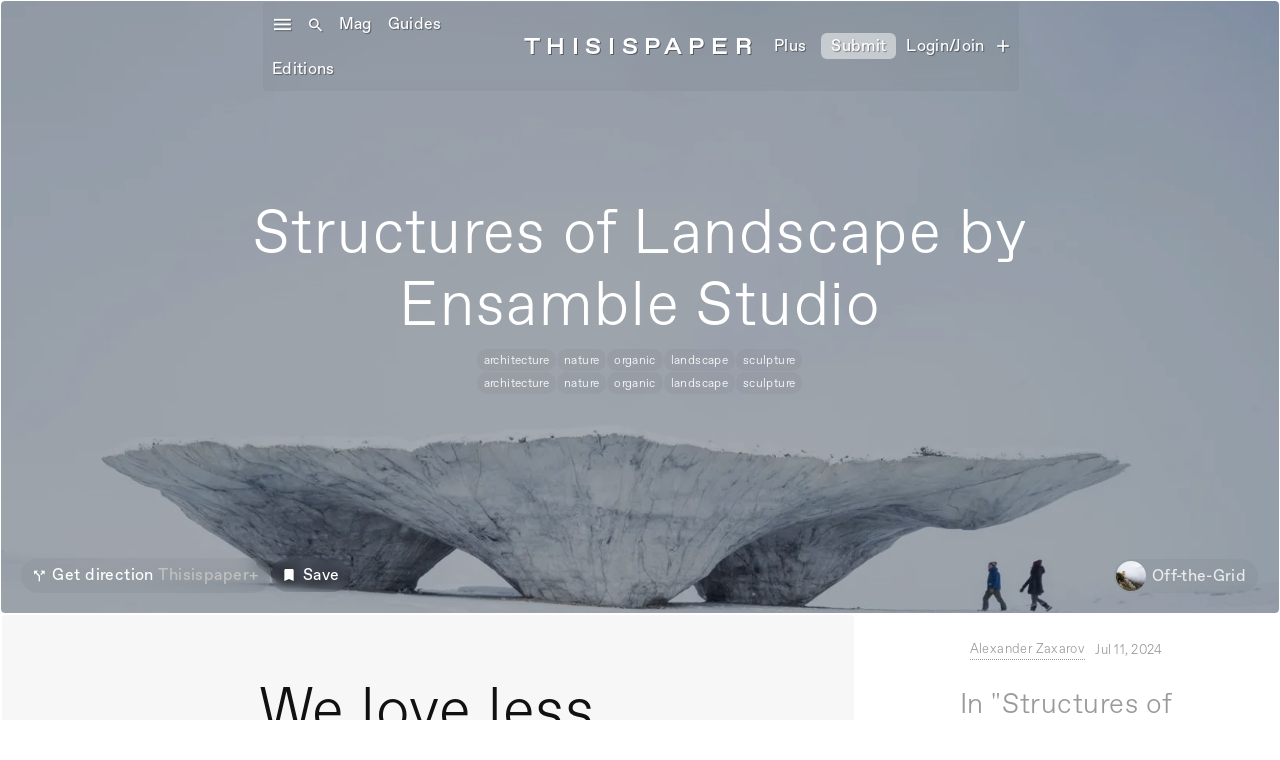

--- FILE ---
content_type: text/html
request_url: https://www.thisispaper.com/mag/structures-of-landscape-by-ensamble-studio
body_size: 31144
content:
<!DOCTYPE html><!-- Last Published: Tue Jan 13 2026 14:45:22 GMT+0000 (Coordinated Universal Time) --><html data-wf-domain="www.thisispaper.com" data-wf-page="608fd8df3543ac2d971f519b" data-wf-site="5d70caf362d15d3604edadff" data-wf-intellimize-customer-id="117562094" lang="en" data-wf-collection="608fd8df3543aca2501f501e" data-wf-item-slug="structures-of-landscape-by-ensamble-studio"><head><meta charset="utf-8"/><title>Structures of Landscape by Ensamble Studio — Thisispaper</title><meta content="Ensamble Studio persisted in finding a balance between architecture, art, local fauna, and the ranching activity in the area." name="description"/><meta content="Structures of Landscape by Ensamble Studio — Thisispaper" property="og:title"/><meta content="Ensamble Studio persisted in finding a balance between architecture, art, local fauna, and the ranching activity in the area." property="og:description"/><meta content="https://cdn.prod.website-files.com/5d70caf362d15d860bedae09/5f3e9620f6979db98d786836_thisispaper-off-grid-Structures-Landscape-ENSAMBLE-STUDIO-iwan-baan-7.webp" property="og:image"/><meta content="Structures of Landscape by Ensamble Studio — Thisispaper" property="twitter:title"/><meta content="Ensamble Studio persisted in finding a balance between architecture, art, local fauna, and the ranching activity in the area." property="twitter:description"/><meta content="https://cdn.prod.website-files.com/5d70caf362d15d860bedae09/5f3e9620f6979db98d786836_thisispaper-off-grid-Structures-Landscape-ENSAMBLE-STUDIO-iwan-baan-7.webp" property="twitter:image"/><meta property="og:type" content="website"/><meta content="summary_large_image" name="twitter:card"/><meta content="width=device-width, initial-scale=1" name="viewport"/><meta content="EHoBGfccxRRON5G3gJ8nigu2jcDBJVcXLvEycDGxf7M" name="google-site-verification"/><link href="https://cdn.prod.website-files.com/5d70caf362d15d3604edadff/css/thisispaper.webflow.shared.735510f88.min.css" rel="stylesheet" type="text/css" integrity="sha384-c1UQ+I4nFHBw4RX6g/Nuum51pxYugnBnA2GAUweQ4nyQ+wE8/GiLQLp42TNDwrZF" crossorigin="anonymous"/><link href="https://fonts.googleapis.com" rel="preconnect"/><link href="https://fonts.gstatic.com" rel="preconnect" crossorigin="anonymous"/><script src="https://ajax.googleapis.com/ajax/libs/webfont/1.6.26/webfont.js" type="text/javascript"></script><script type="text/javascript">WebFont.load({  google: {    families: ["Inconsolata:400,700","Material Icons:regular"]  }});</script><script type="text/javascript">!function(o,c){var n=c.documentElement,t=" w-mod-";n.className+=t+"js",("ontouchstart"in o||o.DocumentTouch&&c instanceof DocumentTouch)&&(n.className+=t+"touch")}(window,document);</script><link href="https://cdn.prod.website-files.com/5d70caf362d15d3604edadff/623c3bc6814e72b753ff1e24_Thisispaper-favicon-orb-32.png" rel="shortcut icon" type="image/x-icon"/><link href="https://cdn.prod.website-files.com/5d70caf362d15d3604edadff/623c3f13b9b5cd75ed6b0846_Thisispaper-favicon-orb-256.png" rel="apple-touch-icon"/><link href="https://thisispaper.com/mag/structures-of-landscape-by-ensamble-studio" rel="canonical"/><style>.anti-flicker, .anti-flicker * {visibility: hidden !important; opacity: 0 !important;}</style><style>[data-wf-hidden-variation], [data-wf-hidden-variation] * {
        display: none !important;
      }</style><script type="text/javascript">localStorage.removeItem('intellimize_opt_out_117562094'); if (localStorage.getItem('intellimize_data_tracking_type') !== 'always') { localStorage.setItem('intellimize_data_tracking_type', 'always'); }</script><script type="text/javascript">(function(e){var s={r:[]};e.wf={r:s.r,ready:t=>{s.r.push(t)}}})(window)</script><script type="text/javascript">(function(e,t,p){var n=document.documentElement,s={p:[],r:[]},u={p:s.p,r:s.r,push:function(e){s.p.push(e)},ready:function(e){s.r.push(e)}};e.intellimize=u,n.className+=" "+p,setTimeout(function(){n.className=n.className.replace(RegExp(" ?"+p),"")},t)})(window, 4000, 'anti-flicker')</script><link href="https://cdn.intellimize.co/snippet/117562094.js" rel="preload" as="script"/><script type="text/javascript">var wfClientScript=document.createElement("script");wfClientScript.src="https://cdn.intellimize.co/snippet/117562094.js",wfClientScript.async=!0,wfClientScript.onerror=function(){document.documentElement.className=document.documentElement.className.replace(RegExp(" ?anti-flicker"),"")},document.head.appendChild(wfClientScript);</script><link href="https://api.intellimize.co" rel="preconnect" crossorigin="true"/><link href="https://log.intellimize.co" rel="preconnect" crossorigin="true"/><link href="https://117562094.intellimizeio.com" rel="preconnect"/><link href="rss.xml" rel="alternate" title="RSS Feed" type="application/rss+xml"/><script async="" src="https://www.googletagmanager.com/gtag/js?id=UA-25041229-1"></script><script type="text/javascript">window.dataLayer = window.dataLayer || [];function gtag(){dataLayer.push(arguments);}gtag('js', new Date());gtag('config', 'UA-25041229-1', {'anonymize_ip': false});</script><script async="" src="https://www.googletagmanager.com/gtag/js?id=G-74S2FWYZQR"></script><script type="text/javascript">window.dataLayer = window.dataLayer || [];function gtag(){dataLayer.push(arguments);}gtag('set', 'developer_id.dZGVlNj', true);gtag('js', new Date());gtag('config', 'G-74S2FWYZQR');</script><!-- Memberstack webflow package -->
<script data-memberstack-app="app_cm6cech4z00lw0sth5sly8mz7" src="https://static.memberstack.com/scripts/v1/memberstack.js" type="text/javascript"></script>
<style>

  .w-lightbox-content {
    height: 80vh;
    margin-top: 6vh;
}
  
  .w-lightbox-close {
    right: -10px;
    height: 2.6em;
    background-image: url([data-uri]);
    background-size: 18px;
    z-index:99999!important;
}
  
  .w-lightbox-thumbnail {
    background: #222;
    height: 10vh;
    position: relative;
    overflow: hidden;
    border-radius: 4px!important;
}
  .w-lightbox-item {
    box-sizing: content-box;
    cursor: pointer;
    width: 10vh;
    padding: 1px!important;
    display: inline-block;
    -webkit-transform: translate(0, 0);
}
  .w-lightbox-strip {
    white-space: nowrap;
    padding: 1px!important;
    line-height: 0;
    position: absolute;
    bottom: 0;
    left: 0;
    right: 0;
    overflow: auto hidden;
}
  
  .mapboxgl-ctrl-bottom-left {
    bottom: 0;
    left: 0;
    display: none !important;
}
  
  .mapboxgl-ctrl-bottom-right, .mapboxgl-ctrl-left, .mapboxgl-ctrl-right, .mapboxgl-ctrl-top, .mapboxgl-ctrl-top-left, .mapboxgl-ctrl-top-right {
    pointer-events: none;
    position: absolute;
    z-index: 2;
    display: none !important;
}
  
  #ms-inspector-badge.svelte-ytzzgu {
    all: unset;
    display: none !important;
}
  
body {
    -webkit-font-smoothing: antialiased;
	-moz-osx-font-smoothing: grayscale;
}
  
  audio, canvas, progress, video {
display: inline-block;
vertical-align: baseline;
border-radius: 4px;
 
}
  
  iframe {
  max-width: 100%;
}
  
  
video::-webkit-media-controls {
display:none !important;
}
  
::-webkit-media-controls {
  display:none !important;
}
  
</style><script type="application/ld+json">
{
  "@context": "https://schema.org",
  "@type": "Magazine",
  "headline": "Structures of Landscape by Ensamble Studio",
  "author": {
    "@type": "Person",
    "name": "Alexander Zaxarov"
  },
  "datePublished": "Jul 11, 2024",
  "dateModified": "Oct 26, 2024",
  "publisher": {
    "@type": "Organization",
    "name": "Thisispaper",
    "logo": {
      "@type": "ImageObject",
      "url": "https://cdn.prod.website-files.com/5d70caf362d15d3604edadff/65564c1b8a3fe7fe99b2fe16_thisispaper-logo.jpg",
      "width": 1000,
      "height": 200
    }
  },
  "description": "Ensamble Studio persisted in finding a balance between architecture, art, local fauna, and the ranching activity in the area.",
  "mainEntityOfPage": {
    "@type": "WebPage",
    "@id": "https://thisispaper.com/mag/structures-of-landscape-by-ensamble-studio"
  },
  "image": [
    {
      "@type": "ImageObject",
      "contentUrl": "https://cdn.prod.website-files.com/5d70caf362d15d860bedae09/5f3e961a4ef00c97e49954ef_thisispaper-off-grid-Structures-Landscape-ENSAMBLE-STUDIO-iwan-baan-th.webp",
      "caption": "Architecture: Structures of Landscape by Ensamble Studio"
    },
    {
      "@type": "ImageObject",
      "contentUrl": "https://cdn.prod.website-files.com/5d70caf362d15d860bedae09/5f3e9620f6979db98d786836_thisispaper-off-grid-Structures-Landscape-ENSAMBLE-STUDIO-iwan-baan-7.webp",
      "caption": ""
    }
  ],
  "articleBody": "Ensamble Studio persisted in finding a balance between architecture, art, local fauna, and the ranching activity in the area.",
  "about": {
    "@type": "CreativeWork",
    "name": "Structures of Landscape by Ensamble Studio",
    "creator": {
      "@type": "Person",
      "name": "Ensamble Studio",
      "sameAs": "https://thisispaper.com/mag/structures-of-landscape-by-ensamble-studio"
    }
  },
  "keywords": "Structures of Landscape by Ensamble Studio, Architecture, Fishtail",
  "articleSection": "Architecture",
  "wordCount": "320",
  "inLanguage": {
    "@type": "Language",
    "name": "English",
    "alternateName": "en"
  },
  "locationCreated": {
    "@type": "Place",
    "name": "Fishtail, United States",
    "address": {
      "@type": "PostalAddress",
      "addressLocality": "Fishtail",
      "addressCountry": "United States"
    }
  },
  
  "isPartOf": {
    "@type": "Magazine",
    "name": "Thisispaper Magazine",
    "url": "https://thisispaper.com/mag"
  },

  "breadcrumb": {
    "@type": "BreadcrumbList",
    "itemListElement": [
      {
        "@type": "ListItem",
        "position": 1,
        "name": "Home",
        "item": "https://thisispaper.com"
      },
      {
        "@type": "ListItem",
        "position": 2,
        "name": "Magazine",
        "item": "https://thisispaper.com/mag"
      },
      {
        "@type": "ListItem",
        "position": 3,
        "name": "Structures of Landscape by Ensamble Studio",
        "item": "https://thisispaper.com/mag/structures-of-landscape-by-ensamble-studio"
      }
    ]
  },

  "speakable": {
    "@type": "SpeakableSpecification",
    "xpath": ["/html/head/title", "/html/head/meta[@name='Ensamble Studio persisted in finding a balance between architecture, art, local fauna, and the ranching activity in the area.']/@content"]
  },

  "hasPart": {
    "@type": "WebPageElement",
    "isAccessibleForFree": "true",
    "url": "https://thisispaper.com/collection/Architecture"
  },

  "interactionStatistic": {
    "@type": "InteractionCounter",
    "interactionType": { "@type": "http://schema.org/CommentAction" },
    "userInteractionCount": "125"
  }
}
</script>


<!-- 💙 MEMBERSCRIPT #106 v0.2 💙 SAVING & UNSAVING CMS ITEMS -->
<style>
  [ms-code-save], [ms-code-unsave] {
    display: none;
  }
  [ms-code-save-item] {
    display: none;
  }
</style>
<script>
document.addEventListener("DOMContentLoaded", function() {
  const memberstack = window.$memberstackDom;
  let isLoggedIn = false;
  let savedItems = [];

  async function checkMemberLogin() {
    try {
      const member = await memberstack.getCurrentMember();
      return !!member;
    } catch (error) {
      return false;
    }
  }

  function getSavedItems(memberData) {
    return memberData.savedItems || [];
  }

  function updateButtonVisibility() {
    const saveButtons = document.querySelectorAll('[ms-code-save]');
    const unsaveButtons = document.querySelectorAll('[ms-code-unsave]');

    saveButtons.forEach(button => {
      const itemId = button.getAttribute('ms-code-save');
      button.style.display = !savedItems.includes(itemId) ? 'inline-flex' : 'none';
    });

    unsaveButtons.forEach(button => {
      const itemId = button.getAttribute('ms-code-unsave');
      button.style.display = savedItems.includes(itemId) ? 'inline-flex' : 'none';
    });
  }

  function updateItemVisibility() {
    const saveLists = document.querySelectorAll('[ms-code-save-list]');
    saveLists.forEach(list => {
      const filter = list.getAttribute('ms-code-save-list');
      const items = list.querySelectorAll('[ms-code-save-item]');
      items.forEach(item => {
        const saveButton = item.querySelector('[ms-code-save]');
        if (!saveButton) {
          item.style.display = 'block';
          return;
        }
        const itemId = saveButton.getAttribute('ms-code-save');
        
        if (!isLoggedIn || filter === 'all') {
          item.style.display = 'block';
        } else if (filter === 'saved' & savedItems.includes(itemId)) {
          item.style.display = 'block';
        } else if (filter === 'unsaved' & !savedItems.includes(itemId)) {
          item.style.display = 'block';
        } else {
          item.style.display = 'none';
        }
      });
    });
  }

  async function handleButtonClick(event) {
    if (!isLoggedIn) return;

    const button = event.currentTarget;
    const action = button.getAttribute('ms-code-save') ? 'save' : 'unsave';
    const itemId = button.getAttribute(action === 'save' ? 'ms-code-save' : 'ms-code-unsave');
    
    if (action === 'save' && !savedItems.includes(itemId)) {
      savedItems.push(itemId);
    } else if (action === 'unsave') {
      savedItems = savedItems.filter(id => id !== itemId);
    }

    try {
      await memberstack.updateMemberJSON({ json: { savedItems } });
    } catch (error) {
      // Silently handle the error
    }

    updateButtonVisibility();
    updateItemVisibility();
  }

  function addClickListeners() {
    const saveButtons = document.querySelectorAll('[ms-code-save]');
    const unsaveButtons = document.querySelectorAll('[ms-code-unsave]');
    saveButtons.forEach(button => button.addEventListener('click', handleButtonClick));
    unsaveButtons.forEach(button => button.addEventListener('click', handleButtonClick));
  }

  async function initializeScript() {
    isLoggedIn = await checkMemberLogin();

    if (isLoggedIn) {
      try {
        const result = await memberstack.getMemberJSON();
        const memberData = result.data || {};
        savedItems = getSavedItems(memberData);
      } catch (error) {
        // Silently handle the error
      }
    }

    updateButtonVisibility();
    updateItemVisibility();
    addClickListeners();

    // Set up a MutationObserver to watch for changes in the DOM
    const observer = new MutationObserver((mutations) => {
      let shouldUpdate = false;
      mutations.forEach((mutation) => {
        if (mutation.type === 'childList' && mutation.addedNodes.length > 0) {
          shouldUpdate = true;
        }
      });
      if (shouldUpdate) {
        updateButtonVisibility();
        updateItemVisibility();
        addClickListeners();
      }
    });

    // Start observing the document with the configured parameters
    observer.observe(document.body, { childList: true, subtree: true });
  }

  initializeScript();
});
</script>

<script src="https://cdn.prod.website-files.com/5d70caf362d15d3604edadff%2F64ede53a7f310eeba7cfb02b%2F6914987e6a86e0340f25c01c%2Fpreloading_script-0.0.5.js" type="text/javascript" data-ncf_api_key="baad1eab-c95d-447d-8708-404fd3050bbf" data-google_api_key="_" data-mapbox_api_key="pk.eyJ1IjoidGhpc2lzcGFwZXIiLCJhIjoiTnZLaF9tayJ9.ktQbfhN4cqCz3a9_BFZPfA"></script><script src="https://cdn.prod.website-files.com/5d70caf362d15d3604edadff%2F652d31f3dc22d7b4ee708e44%2F669e19eea51fe3952667fe7e%2Fclarity_script-1.0.5.js" type="text/javascript"></script><script src="https://js.stripe.com/v3/" type="text/javascript" data-wf-ecomm-key="pk_live_nyPnaDuxaj8zDxRbuaPHJjip" data-wf-ecomm-acct-id="acct_1ODWFwHFTS3mwFDM"></script><script src="https://www.paypal.com/sdk/js?client-id=AeVgr6n0UlS9_b4u45Nlkd2mpKc6VUe9wjw2oKRrsXzIXZJ4K1q1CUaXvrTgcB5j0jb-E3fEwDD6DOEd&amp;merchant-id=PZMJFKMYMANNN&amp;currency=EUR&amp;commit=false" type="text/javascript" data-wf-paypal-element="true"></script><script type="text/javascript">window.__WEBFLOW_CURRENCY_SETTINGS = {"currencyCode":"EUR","symbol":"€","decimal":".","fractionDigits":2,"group":",","template":"{{wf {\"path\":\"symbol\",\"type\":\"PlainText\"} }} {{wf {\"path\":\"amount\",\"type\":\"CommercePrice\"} }} {{wf {\"path\":\"currencyCode\",\"type\":\"PlainText\"} }}","hideDecimalForWholeNumbers":true};</script></head><body data-w-id="5d721dd1f0cb547e67276260" class="body-3"><div data-w-id="3c6108b0-c4f1-b4f0-1534-a399d0c909c9" class="sticky-menu-desktop"><div class="main_menu_desktop"><div class="div-block-28"><div data-w-id="3c6108b0-c4f1-b4f0-1534-a399d0c909cc" class="div-block-220"><div class="menu-icon"><em class="burger-menu"></em></div><div class="searchicon"><em class="italic-text-8"></em></div></div><a data-wf-native-id-path="87f43522-7e98-383a-ccfe-6278775eb423:15998a24-19f3-f185-6884-ae05d867cf92" data-wf-ao-click-engagement-tracking="true" data-wf-element-id="15998a24-19f3-f185-6884-ae05d867cf92" data-wf-component-context="%5B%7B%22componentId%22%3A%223c6108b0-c4f1-b4f0-1534-a399d0c909c9%22%2C%22instanceId%22%3A%2287f43522-7e98-383a-ccfe-6278775eb423%22%7D%5D" href="/" class="link-block-69 w-inline-block"><div class="text-block1">Mag</div></a><a data-wf-native-id-path="87f43522-7e98-383a-ccfe-6278775eb423:c954cb35-c612-6425-5cb4-c114510f15f4" data-wf-ao-click-engagement-tracking="true" data-wf-element-id="c954cb35-c612-6425-5cb4-c114510f15f4" data-wf-component-context="%5B%7B%22componentId%22%3A%223c6108b0-c4f1-b4f0-1534-a399d0c909c9%22%2C%22instanceId%22%3A%2287f43522-7e98-383a-ccfe-6278775eb423%22%7D%5D" href="/guides" class="link-block-70 w-inline-block"><div class="text-block1">Guides</div></a><a data-wf-native-id-path="87f43522-7e98-383a-ccfe-6278775eb423:17b355a5-53dc-5513-9a84-f402f77665d0" data-wf-ao-click-engagement-tracking="true" data-wf-element-id="17b355a5-53dc-5513-9a84-f402f77665d0" data-wf-component-context="%5B%7B%22componentId%22%3A%223c6108b0-c4f1-b4f0-1534-a399d0c909c9%22%2C%22instanceId%22%3A%2287f43522-7e98-383a-ccfe-6278775eb423%22%7D%5D" href="/editions" class="link-block-70 w-inline-block"><div class="text-block1">Editions</div></a><div class="text-block1 creatives">Shop</div><a data-wf-native-id-path="87f43522-7e98-383a-ccfe-6278775eb423:36bf3a12-86ed-ed71-af4f-1e9a49e84c8b" data-wf-ao-click-engagement-tracking="true" data-wf-element-id="36bf3a12-86ed-ed71-af4f-1e9a49e84c8b" data-wf-component-context="%5B%7B%22componentId%22%3A%223c6108b0-c4f1-b4f0-1534-a399d0c909c9%22%2C%22instanceId%22%3A%2287f43522-7e98-383a-ccfe-6278775eb423%22%7D%5D" href="https://www.thisispaper.com/x/harriet-davey" class="link-block-95 x w-inline-block"><div class="text-block-355 x"><strong>Collect</strong></div></a></div><div class="div-block-180"><a data-wf-native-id-path="87f43522-7e98-383a-ccfe-6278775eb423:3c6108b0-c4f1-b4f0-1534-a399d0c909da" data-wf-ao-click-engagement-tracking="true" data-wf-element-id="3c6108b0-c4f1-b4f0-1534-a399d0c909da" data-wf-component-context="%5B%7B%22componentId%22%3A%223c6108b0-c4f1-b4f0-1534-a399d0c909c9%22%2C%22instanceId%22%3A%2287f43522-7e98-383a-ccfe-6278775eb423%22%7D%5D" href="/" class="link-27">THISISPAPEr</a></div><div class="div-block-27"><div class="searchdiv"><form action="/search" class="search-4 w-form"><input class="search-input-4 w-input" maxlength="256" name="query" placeholder="What are you looking for?" type="search" id="search" required=""/><input type="submit" class="search-button-4 w-button" value="Search"/></form></div><div class="text-block1 creatives">Emails</div><a data-ms-content="!members" data-wf-native-id-path="87f43522-7e98-383a-ccfe-6278775eb423:516eec2b-9d6d-e7ae-ee6a-6eebcf04dc91" data-wf-ao-click-engagement-tracking="true" data-wf-element-id="516eec2b-9d6d-e7ae-ee6a-6eebcf04dc91" data-wf-component-context="%5B%7B%22componentId%22%3A%223c6108b0-c4f1-b4f0-1534-a399d0c909c9%22%2C%22instanceId%22%3A%2287f43522-7e98-383a-ccfe-6278775eb423%22%7D%5D" href="/join-os" class="link-block-95 join-os w-inline-block"><div class="text-block-355">Join OS</div></a><a data-ms-content="!members" data-wf-native-id-path="87f43522-7e98-383a-ccfe-6278775eb423:f19be195-d1ae-b72d-4289-a0fcfa431136" data-wf-ao-click-engagement-tracking="true" data-wf-element-id="f19be195-d1ae-b72d-4289-a0fcfa431136" data-wf-component-context="%5B%7B%22componentId%22%3A%223c6108b0-c4f1-b4f0-1534-a399d0c909c9%22%2C%22instanceId%22%3A%2287f43522-7e98-383a-ccfe-6278775eb423%22%7D%5D" href="/plus" class="link-block-71 shop w-inline-block"><div class="text-block1">Plus</div></a><a data-ms-content="members" data-wf-native-id-path="87f43522-7e98-383a-ccfe-6278775eb423:a911700e-0369-a7be-b875-c89a3219cccd" data-wf-ao-click-engagement-tracking="true" data-wf-element-id="a911700e-0369-a7be-b875-c89a3219cccd" data-wf-component-context="%5B%7B%22componentId%22%3A%223c6108b0-c4f1-b4f0-1534-a399d0c909c9%22%2C%22instanceId%22%3A%2287f43522-7e98-383a-ccfe-6278775eb423%22%7D%5D" href="/submission" class="link-block-95 w-inline-block"><div class="text-block-355">Plus</div></a><a data-ms-content="!members" data-wf-native-id-path="87f43522-7e98-383a-ccfe-6278775eb423:a7c0fdb1-fec2-fec8-6e95-c4caa1e0dad7" data-wf-ao-click-engagement-tracking="true" data-wf-element-id="a7c0fdb1-fec2-fec8-6e95-c4caa1e0dad7" data-wf-component-context="%5B%7B%22componentId%22%3A%223c6108b0-c4f1-b4f0-1534-a399d0c909c9%22%2C%22instanceId%22%3A%2287f43522-7e98-383a-ccfe-6278775eb423%22%7D%5D" href="/submit" class="link-menu-button w-inline-block"><div class="text-block1 submit blur">Submit</div></a><a data-ms-content="members" data-wf-native-id-path="87f43522-7e98-383a-ccfe-6278775eb423:6e341bdc-a2c0-dab4-1bb3-a7b6a111c7fb" data-wf-ao-click-engagement-tracking="true" data-wf-element-id="6e341bdc-a2c0-dab4-1bb3-a7b6a111c7fb" data-wf-component-context="%5B%7B%22componentId%22%3A%223c6108b0-c4f1-b4f0-1534-a399d0c909c9%22%2C%22instanceId%22%3A%2287f43522-7e98-383a-ccfe-6278775eb423%22%7D%5D" href="/submission" class="link-menu-button submitnow w-inline-block"><div class="text-block1 submit blur">Submit</div></a><a data-ms-redirect="current-url" data-ms-content="!members" data-wf-native-id-path="87f43522-7e98-383a-ccfe-6278775eb423:ded6e2cc-8c2a-5bfc-ce4c-ae571530c120" data-wf-ao-click-engagement-tracking="true" data-wf-element-id="ded6e2cc-8c2a-5bfc-ce4c-ae571530c120" data-wf-component-context="%5B%7B%22componentId%22%3A%223c6108b0-c4f1-b4f0-1534-a399d0c909c9%22%2C%22instanceId%22%3A%2287f43522-7e98-383a-ccfe-6278775eb423%22%7D%5D" href="/member/log-in" class="link-block-71 shop join w-inline-block"><div class="text-block1">Login/Join</div></a><a data-ms-redirect="current-url" data-ms-content="!members" data-wf-native-id-path="87f43522-7e98-383a-ccfe-6278775eb423:dc8c980f-70d8-77f7-fe0b-3b84e0b06a64" data-wf-ao-click-engagement-tracking="true" data-wf-element-id="dc8c980f-70d8-77f7-fe0b-3b84e0b06a64" data-wf-component-context="%5B%7B%22componentId%22%3A%223c6108b0-c4f1-b4f0-1534-a399d0c909c9%22%2C%22instanceId%22%3A%2287f43522-7e98-383a-ccfe-6278775eb423%22%7D%5D" href="/member/sign-up" class="link-block-71 shop w-inline-block"><div class="user_menu account">add</div></a><a data-ms-content="members" data-wf-native-id-path="87f43522-7e98-383a-ccfe-6278775eb423:44f01381-5e97-fd65-4694-4b94e99a4ba3" data-wf-ao-click-engagement-tracking="true" data-wf-element-id="44f01381-5e97-fd65-4694-4b94e99a4ba3" data-wf-component-context="%5B%7B%22componentId%22%3A%223c6108b0-c4f1-b4f0-1534-a399d0c909c9%22%2C%22instanceId%22%3A%2287f43522-7e98-383a-ccfe-6278775eb423%22%7D%5D" href="/member/profile" class="link-block-71 shop w-inline-block"><div class="user_menu account">person</div></a><a data-ms-action="logout" data-ms-content="members" data-wf-native-id-path="87f43522-7e98-383a-ccfe-6278775eb423:ab047661-3054-8efd-b6fb-4dc758b0cead" data-wf-ao-click-engagement-tracking="true" data-wf-element-id="ab047661-3054-8efd-b6fb-4dc758b0cead" data-wf-component-context="%5B%7B%22componentId%22%3A%223c6108b0-c4f1-b4f0-1534-a399d0c909c9%22%2C%22instanceId%22%3A%2287f43522-7e98-383a-ccfe-6278775eb423%22%7D%5D" href="/plus" class="link-block-71 shop logout w-inline-block"><div class="user_menu account logout">power_settings_new</div></a><a data-w-id="fcafd3da-5a73-c00f-8592-fccc661bd451" data-wf-native-id-path="87f43522-7e98-383a-ccfe-6278775eb423:fcafd3da-5a73-c00f-8592-fccc661bd451" data-wf-ao-click-engagement-tracking="true" data-wf-element-id="fcafd3da-5a73-c00f-8592-fccc661bd451" data-wf-component-context="%5B%7B%22componentId%22%3A%223c6108b0-c4f1-b4f0-1534-a399d0c909c9%22%2C%22instanceId%22%3A%2287f43522-7e98-383a-ccfe-6278775eb423%22%7D%5D" href="#" class="user-link newsletter w-inline-block"><div class="user_menu newsletter">mail</div></a></div></div><div class="side_menu_left_desktop"><div class="w-layout-grid grid-30"><div id="w-node-_3c6108b0-c4f1-b4f0-1534-a399d0c909f4-d0c909c9" class="div-block-96"><div class="div-block-211"><div class="div-block-209"><div class="div-block-210"><div class="div-block-369"><div data-w-id="3c6108b0-c4f1-b4f0-1534-a399d0c909f9" class="text-block-171"><em class="italic-text-16"></em></div><div class="div-block-215"></div><div class="div-block-215"></div><div data-ms-content="members" class="search-block-menu"><div class="div-block-213"><div class="searchicon"><em class="italic-text-8"></em></div></div><div class="dropdown-search"><form action="/search" class="search-2 w-form"><input class="search-input-2 w-input" autofocus="true" maxlength="256" name="query" placeholder="Search for anything..." type="search" id="search" required=""/><input type="submit" class="search-button-2 w-button" value=" "/></form></div></div><a data-ms-content="!members" data-wf-native-id-path="87f43522-7e98-383a-ccfe-6278775eb423:836edc9f-27ec-c111-3423-3c0bda36adbe" data-wf-ao-click-engagement-tracking="true" data-wf-element-id="836edc9f-27ec-c111-3423-3c0bda36adbe" data-wf-component-context="%5B%7B%22componentId%22%3A%223c6108b0-c4f1-b4f0-1534-a399d0c909c9%22%2C%22instanceId%22%3A%2287f43522-7e98-383a-ccfe-6278775eb423%22%7D%5D" href="/member/sign-up" class="join-to-search-div w-inline-block"><div class="text-block-478">Join Thisispaper+ to search</div><div class="searchicon"><em class="italic-text-8"></em></div></a></div></div><div class="div-block-368"><div class="social-block"></div><div class="div-block-429"><a data-wf-native-id-path="87f43522-7e98-383a-ccfe-6278775eb423:a217d98c-1e12-e9e0-d400-39c7b9f6bf76:9397685d-ffc9-978a-df14-55afd4f12035" data-wf-ao-click-engagement-tracking="true" data-wf-element-id="9397685d-ffc9-978a-df14-55afd4f12035" data-wf-component-context="%5B%7B%22componentId%22%3A%223c6108b0-c4f1-b4f0-1534-a399d0c909c9%22%2C%22instanceId%22%3A%2287f43522-7e98-383a-ccfe-6278775eb423%22%7D%2C%7B%22componentId%22%3A%229397685d-ffc9-978a-df14-55afd4f1202d%22%2C%22instanceId%22%3A%22a217d98c-1e12-e9e0-d400-39c7b9f6bf76%22%7D%5D" href="https://www.instagram.com/thisispapermag/" target="_blank" class="link-block-64 w-inline-block"><img src="https://cdn.prod.website-files.com/5d70caf362d15d3604edadff/66508707bc601b363c67f3a8_insta-icon.png" loading="lazy" alt="" class="image-91"/></a><a data-wf-native-id-path="87f43522-7e98-383a-ccfe-6278775eb423:a217d98c-1e12-e9e0-d400-39c7b9f6bf76:9397685d-ffc9-978a-df14-55afd4f12038" data-wf-ao-click-engagement-tracking="true" data-wf-element-id="9397685d-ffc9-978a-df14-55afd4f12038" data-wf-component-context="%5B%7B%22componentId%22%3A%223c6108b0-c4f1-b4f0-1534-a399d0c909c9%22%2C%22instanceId%22%3A%2287f43522-7e98-383a-ccfe-6278775eb423%22%7D%2C%7B%22componentId%22%3A%229397685d-ffc9-978a-df14-55afd4f1202d%22%2C%22instanceId%22%3A%22a217d98c-1e12-e9e0-d400-39c7b9f6bf76%22%7D%5D" href="https://getpocket.com/@thisispaper" target="_blank" class="link-block-60 pocket w-inline-block"><div class="header-footer"><em class="italic-text-42"></em></div></a><a data-wf-native-id-path="87f43522-7e98-383a-ccfe-6278775eb423:a217d98c-1e12-e9e0-d400-39c7b9f6bf76:9397685d-ffc9-978a-df14-55afd4f1203f" data-wf-ao-click-engagement-tracking="true" data-wf-element-id="9397685d-ffc9-978a-df14-55afd4f1203f" data-wf-component-context="%5B%7B%22componentId%22%3A%223c6108b0-c4f1-b4f0-1534-a399d0c909c9%22%2C%22instanceId%22%3A%2287f43522-7e98-383a-ccfe-6278775eb423%22%7D%2C%7B%22componentId%22%3A%229397685d-ffc9-978a-df14-55afd4f1202d%22%2C%22instanceId%22%3A%22a217d98c-1e12-e9e0-d400-39c7b9f6bf76%22%7D%5D" href="https://www.pinterest.com/thisispapermag/" target="_blank" class="link-block-62 w-inline-block"><img src="https://cdn.prod.website-files.com/5d70caf362d15d3604edadff/6650871acc40b55624c87669_pinterest-icon.png" loading="lazy" alt="" class="image-92"/></a><a data-wf-native-id-path="87f43522-7e98-383a-ccfe-6278775eb423:a217d98c-1e12-e9e0-d400-39c7b9f6bf76:9397685d-ffc9-978a-df14-55afd4f12032" data-wf-ao-click-engagement-tracking="true" data-wf-element-id="9397685d-ffc9-978a-df14-55afd4f12032" data-wf-component-context="%5B%7B%22componentId%22%3A%223c6108b0-c4f1-b4f0-1534-a399d0c909c9%22%2C%22instanceId%22%3A%2287f43522-7e98-383a-ccfe-6278775eb423%22%7D%2C%7B%22componentId%22%3A%229397685d-ffc9-978a-df14-55afd4f1202d%22%2C%22instanceId%22%3A%22a217d98c-1e12-e9e0-d400-39c7b9f6bf76%22%7D%5D" href="https://twitter.com/thisispapermag" target="_blank" class="link-block-61 w-inline-block"><img src="https://cdn.prod.website-files.com/5d70caf362d15d3604edadff/665086e6fa709d28ca859644_x-icon.png" loading="lazy" alt="" class="x-icon"/></a><a data-wf-native-id-path="87f43522-7e98-383a-ccfe-6278775eb423:a217d98c-1e12-e9e0-d400-39c7b9f6bf76:9397685d-ffc9-978a-df14-55afd4f12042" data-wf-ao-click-engagement-tracking="true" data-wf-element-id="9397685d-ffc9-978a-df14-55afd4f12042" data-wf-component-context="%5B%7B%22componentId%22%3A%223c6108b0-c4f1-b4f0-1534-a399d0c909c9%22%2C%22instanceId%22%3A%2287f43522-7e98-383a-ccfe-6278775eb423%22%7D%2C%7B%22componentId%22%3A%229397685d-ffc9-978a-df14-55afd4f1202d%22%2C%22instanceId%22%3A%22a217d98c-1e12-e9e0-d400-39c7b9f6bf76%22%7D%5D" href="https://www.facebook.com/thisispapermag/" target="_blank" class="link-block-63 w-inline-block"><img src="https://cdn.prod.website-files.com/5d70caf362d15d3604edadff/665087e0e1a87cdacdcce21e_fb-icon-2.png" loading="lazy" alt="" class="image-93"/></a><a data-wf-native-id-path="87f43522-7e98-383a-ccfe-6278775eb423:a217d98c-1e12-e9e0-d400-39c7b9f6bf76:9397685d-ffc9-978a-df14-55afd4f12045" data-wf-ao-click-engagement-tracking="true" data-wf-element-id="9397685d-ffc9-978a-df14-55afd4f12045" data-wf-component-context="%5B%7B%22componentId%22%3A%223c6108b0-c4f1-b4f0-1534-a399d0c909c9%22%2C%22instanceId%22%3A%2287f43522-7e98-383a-ccfe-6278775eb423%22%7D%2C%7B%22componentId%22%3A%229397685d-ffc9-978a-df14-55afd4f1202d%22%2C%22instanceId%22%3A%22a217d98c-1e12-e9e0-d400-39c7b9f6bf76%22%7D%5D" href="https://thisispaper.tumblr.com/" target="_blank" class="link-block-64 w-inline-block"><div class="header-footer"><span class="text-span-61"></span></div></a><a data-wf-native-id-path="87f43522-7e98-383a-ccfe-6278775eb423:a217d98c-1e12-e9e0-d400-39c7b9f6bf76:9397685d-ffc9-978a-df14-55afd4f1203c" data-wf-ao-click-engagement-tracking="true" data-wf-element-id="9397685d-ffc9-978a-df14-55afd4f1203c" data-wf-component-context="%5B%7B%22componentId%22%3A%223c6108b0-c4f1-b4f0-1534-a399d0c909c9%22%2C%22instanceId%22%3A%2287f43522-7e98-383a-ccfe-6278775eb423%22%7D%2C%7B%22componentId%22%3A%229397685d-ffc9-978a-df14-55afd4f1202d%22%2C%22instanceId%22%3A%22a217d98c-1e12-e9e0-d400-39c7b9f6bf76%22%7D%5D" href="https://youtube.com/@thisispapermag" target="_blank" class="link-block-59 youtube w-inline-block"><div class="header-footer"></div><img src="https://cdn.prod.website-files.com/5d70caf362d15d3604edadff/66b20ae217367a94f28764b9_youtube_activity_24dp_FFF_FILL0_wght400_GRAD0_opsz24.png" loading="lazy" width="22" height="22" alt="" class="image-95"/></a><a data-wf-native-id-path="87f43522-7e98-383a-ccfe-6278775eb423:a217d98c-1e12-e9e0-d400-39c7b9f6bf76:67a19351-edbe-0006-3d43-669a5c01f5d0" data-wf-ao-click-engagement-tracking="true" data-wf-element-id="67a19351-edbe-0006-3d43-669a5c01f5d0" data-wf-component-context="%5B%7B%22componentId%22%3A%223c6108b0-c4f1-b4f0-1534-a399d0c909c9%22%2C%22instanceId%22%3A%2287f43522-7e98-383a-ccfe-6278775eb423%22%7D%2C%7B%22componentId%22%3A%229397685d-ffc9-978a-df14-55afd4f1202d%22%2C%22instanceId%22%3A%22a217d98c-1e12-e9e0-d400-39c7b9f6bf76%22%7D%5D" href="https://zora.co/thisispaper" target="_blank" class="link-block-64 zora w-inline-block"><img src="https://cdn.prod.website-files.com/5d70caf362d15d3604edadff/623c3f13b9b5cd75ed6b0846_Thisispaper-favicon-orb-256.png" loading="lazy" alt="" class="zora-icon"/></a><a data-wf-native-id-path="87f43522-7e98-383a-ccfe-6278775eb423:a217d98c-1e12-e9e0-d400-39c7b9f6bf76:1ac88e23-9c63-6173-627c-02ed8f37f8fd" data-wf-ao-click-engagement-tracking="true" data-wf-element-id="1ac88e23-9c63-6173-627c-02ed8f37f8fd" data-wf-component-context="%5B%7B%22componentId%22%3A%223c6108b0-c4f1-b4f0-1534-a399d0c909c9%22%2C%22instanceId%22%3A%2287f43522-7e98-383a-ccfe-6278775eb423%22%7D%2C%7B%22componentId%22%3A%229397685d-ffc9-978a-df14-55afd4f1202d%22%2C%22instanceId%22%3A%22a217d98c-1e12-e9e0-d400-39c7b9f6bf76%22%7D%5D" href="https://thisispaper.substack.com/" target="_blank" class="link-block-64 substack w-inline-block"><img src="https://cdn.prod.website-files.com/5d70caf362d15d3604edadff/68343d1149c2aa9f38f7bc02_substack-icon-sm-1866804864.png" loading="lazy" alt="" class="image-102"/></a><a data-wf-native-id-path="87f43522-7e98-383a-ccfe-6278775eb423:a217d98c-1e12-e9e0-d400-39c7b9f6bf76:cd1524fb-ba9a-62b8-33d5-d7ff17072f9d" data-wf-ao-click-engagement-tracking="true" data-wf-element-id="cd1524fb-ba9a-62b8-33d5-d7ff17072f9d" data-wf-component-context="%5B%7B%22componentId%22%3A%223c6108b0-c4f1-b4f0-1534-a399d0c909c9%22%2C%22instanceId%22%3A%2287f43522-7e98-383a-ccfe-6278775eb423%22%7D%2C%7B%22componentId%22%3A%229397685d-ffc9-978a-df14-55afd4f1202d%22%2C%22instanceId%22%3A%22a217d98c-1e12-e9e0-d400-39c7b9f6bf76%22%7D%5D" href="https://www.are.na/thisispaper" target="_blank" class="link-block-64 w-inline-block"><img src="https://cdn.prod.website-files.com/5d70caf362d15d3604edadff/665083a5927113eb664596ca_arena0icon.png" loading="lazy" alt="" class="arena-icon"/></a><a data-wf-native-id-path="87f43522-7e98-383a-ccfe-6278775eb423:a217d98c-1e12-e9e0-d400-39c7b9f6bf76:9397685d-ffc9-978a-df14-55afd4f1204f" data-wf-ao-click-engagement-tracking="true" data-wf-element-id="9397685d-ffc9-978a-df14-55afd4f1204f" data-wf-component-context="%5B%7B%22componentId%22%3A%223c6108b0-c4f1-b4f0-1534-a399d0c909c9%22%2C%22instanceId%22%3A%2287f43522-7e98-383a-ccfe-6278775eb423%22%7D%2C%7B%22componentId%22%3A%229397685d-ffc9-978a-df14-55afd4f1202d%22%2C%22instanceId%22%3A%22a217d98c-1e12-e9e0-d400-39c7b9f6bf76%22%7D%5D" href="http://thisispaper.com/mag/rss.xml" target="_blank" class="link-block-63 w-inline-block"><div class="header-footer"></div></a></div><div class="div-block-208"><div class="dropdown-content"><div class="dc-services"><a data-wf-native-id-path="87f43522-7e98-383a-ccfe-6278775eb423:a217d98c-1e12-e9e0-d400-39c7b9f6bf76:c1e3839b-db39-5b4d-bce9-618cce01ec2d" data-wf-ao-click-engagement-tracking="true" data-wf-element-id="c1e3839b-db39-5b4d-bce9-618cce01ec2d" data-wf-component-context="%5B%7B%22componentId%22%3A%223c6108b0-c4f1-b4f0-1534-a399d0c909c9%22%2C%22instanceId%22%3A%2287f43522-7e98-383a-ccfe-6278775eb423%22%7D%2C%7B%22componentId%22%3A%229397685d-ffc9-978a-df14-55afd4f1202d%22%2C%22instanceId%22%3A%22a217d98c-1e12-e9e0-d400-39c7b9f6bf76%22%7D%5D" href="https://www.thisispaper.com/x/harriet-davey" class="link-22 collect"><strong>Collect</strong></a><a data-wf-native-id-path="87f43522-7e98-383a-ccfe-6278775eb423:a217d98c-1e12-e9e0-d400-39c7b9f6bf76:9397685d-ffc9-978a-df14-55afd4f12081" data-wf-ao-click-engagement-tracking="true" data-wf-element-id="9397685d-ffc9-978a-df14-55afd4f12081" data-wf-component-context="%5B%7B%22componentId%22%3A%223c6108b0-c4f1-b4f0-1534-a399d0c909c9%22%2C%22instanceId%22%3A%2287f43522-7e98-383a-ccfe-6278775eb423%22%7D%2C%7B%22componentId%22%3A%229397685d-ffc9-978a-df14-55afd4f1202d%22%2C%22instanceId%22%3A%22a217d98c-1e12-e9e0-d400-39c7b9f6bf76%22%7D%5D" href="/plus" class="link-22 join-plus-menu">Join Thisispaper+</a><a data-wf-native-id-path="87f43522-7e98-383a-ccfe-6278775eb423:a217d98c-1e12-e9e0-d400-39c7b9f6bf76:b8d24986-a1f7-81b2-8185-f55d30b8860b" data-wf-ao-click-engagement-tracking="true" data-wf-element-id="b8d24986-a1f7-81b2-8185-f55d30b8860b" data-wf-component-context="%5B%7B%22componentId%22%3A%223c6108b0-c4f1-b4f0-1534-a399d0c909c9%22%2C%22instanceId%22%3A%2287f43522-7e98-383a-ccfe-6278775eb423%22%7D%2C%7B%22componentId%22%3A%229397685d-ffc9-978a-df14-55afd4f1202d%22%2C%22instanceId%22%3A%22a217d98c-1e12-e9e0-d400-39c7b9f6bf76%22%7D%5D" href="/guides" class="link-22">Travel Guides</a><a data-wf-native-id-path="87f43522-7e98-383a-ccfe-6278775eb423:a217d98c-1e12-e9e0-d400-39c7b9f6bf76:eebe999d-faa1-76f5-4de3-6d5adc74552d" data-wf-ao-click-engagement-tracking="true" data-wf-element-id="eebe999d-faa1-76f5-4de3-6d5adc74552d" data-wf-component-context="%5B%7B%22componentId%22%3A%223c6108b0-c4f1-b4f0-1534-a399d0c909c9%22%2C%22instanceId%22%3A%2287f43522-7e98-383a-ccfe-6278775eb423%22%7D%2C%7B%22componentId%22%3A%229397685d-ffc9-978a-df14-55afd4f1202d%22%2C%22instanceId%22%3A%22a217d98c-1e12-e9e0-d400-39c7b9f6bf76%22%7D%5D" href="/editions" class="link-22">Curated Editions</a><a data-wf-native-id-path="87f43522-7e98-383a-ccfe-6278775eb423:a217d98c-1e12-e9e0-d400-39c7b9f6bf76:9397685d-ffc9-978a-df14-55afd4f1205b" data-wf-ao-click-engagement-tracking="true" data-wf-element-id="9397685d-ffc9-978a-df14-55afd4f1205b" data-wf-component-context="%5B%7B%22componentId%22%3A%223c6108b0-c4f1-b4f0-1534-a399d0c909c9%22%2C%22instanceId%22%3A%2287f43522-7e98-383a-ccfe-6278775eb423%22%7D%2C%7B%22componentId%22%3A%229397685d-ffc9-978a-df14-55afd4f1202d%22%2C%22instanceId%22%3A%22a217d98c-1e12-e9e0-d400-39c7b9f6bf76%22%7D%5D" href="/submit" class="link-22 submit">Submit</a><div class="dc-categories"><div class="div-block-216"><a data-wf-native-id-path="87f43522-7e98-383a-ccfe-6278775eb423:a217d98c-1e12-e9e0-d400-39c7b9f6bf76:9397685d-ffc9-978a-df14-55afd4f12061" data-wf-ao-click-engagement-tracking="true" data-wf-element-id="9397685d-ffc9-978a-df14-55afd4f12061" data-wf-component-context="%5B%7B%22componentId%22%3A%223c6108b0-c4f1-b4f0-1534-a399d0c909c9%22%2C%22instanceId%22%3A%2287f43522-7e98-383a-ccfe-6278775eb423%22%7D%2C%7B%22componentId%22%3A%229397685d-ffc9-978a-df14-55afd4f1202d%22%2C%22instanceId%22%3A%22a217d98c-1e12-e9e0-d400-39c7b9f6bf76%22%7D%5D" href="/guide/alps" class="link-block-65 w-inline-block"><div class="text-block-257 corona">Alps</div></a><a data-wf-native-id-path="87f43522-7e98-383a-ccfe-6278775eb423:a217d98c-1e12-e9e0-d400-39c7b9f6bf76:9397685d-ffc9-978a-df14-55afd4f12064" data-wf-ao-click-engagement-tracking="true" data-wf-element-id="9397685d-ffc9-978a-df14-55afd4f12064" data-wf-component-context="%5B%7B%22componentId%22%3A%223c6108b0-c4f1-b4f0-1534-a399d0c909c9%22%2C%22instanceId%22%3A%2287f43522-7e98-383a-ccfe-6278775eb423%22%7D%2C%7B%22componentId%22%3A%229397685d-ffc9-978a-df14-55afd4f1202d%22%2C%22instanceId%22%3A%22a217d98c-1e12-e9e0-d400-39c7b9f6bf76%22%7D%5D" href="/guide/minimum" class="link-block-65 w-inline-block"><div class="text-block-257 corona">Minimum</div></a><a data-wf-native-id-path="87f43522-7e98-383a-ccfe-6278775eb423:a217d98c-1e12-e9e0-d400-39c7b9f6bf76:9397685d-ffc9-978a-df14-55afd4f12067" data-wf-ao-click-engagement-tracking="true" data-wf-element-id="9397685d-ffc9-978a-df14-55afd4f12067" data-wf-component-context="%5B%7B%22componentId%22%3A%223c6108b0-c4f1-b4f0-1534-a399d0c909c9%22%2C%22instanceId%22%3A%2287f43522-7e98-383a-ccfe-6278775eb423%22%7D%2C%7B%22componentId%22%3A%229397685d-ffc9-978a-df14-55afd4f1202d%22%2C%22instanceId%22%3A%22a217d98c-1e12-e9e0-d400-39c7b9f6bf76%22%7D%5D" href="/guide/weekend-retreat" class="link-block-65 w-inline-block"><div class="text-block-257 corona">Weekend Retreat</div></a><a data-wf-native-id-path="87f43522-7e98-383a-ccfe-6278775eb423:a217d98c-1e12-e9e0-d400-39c7b9f6bf76:9397685d-ffc9-978a-df14-55afd4f1206a" data-wf-ao-click-engagement-tracking="true" data-wf-element-id="9397685d-ffc9-978a-df14-55afd4f1206a" data-wf-component-context="%5B%7B%22componentId%22%3A%223c6108b0-c4f1-b4f0-1534-a399d0c909c9%22%2C%22instanceId%22%3A%2287f43522-7e98-383a-ccfe-6278775eb423%22%7D%2C%7B%22componentId%22%3A%229397685d-ffc9-978a-df14-55afd4f1202d%22%2C%22instanceId%22%3A%22a217d98c-1e12-e9e0-d400-39c7b9f6bf76%22%7D%5D" href="/guide/sacral-journey" class="link-block-65 corona w-inline-block"><div class="text-block-257 corona">Sacral Journey</div></a><a data-wf-native-id-path="87f43522-7e98-383a-ccfe-6278775eb423:a217d98c-1e12-e9e0-d400-39c7b9f6bf76:9397685d-ffc9-978a-df14-55afd4f1206d" data-wf-ao-click-engagement-tracking="true" data-wf-element-id="9397685d-ffc9-978a-df14-55afd4f1206d" data-wf-component-context="%5B%7B%22componentId%22%3A%223c6108b0-c4f1-b4f0-1534-a399d0c909c9%22%2C%22instanceId%22%3A%2287f43522-7e98-383a-ccfe-6278775eb423%22%7D%2C%7B%22componentId%22%3A%229397685d-ffc9-978a-df14-55afd4f1202d%22%2C%22instanceId%22%3A%22a217d98c-1e12-e9e0-d400-39c7b9f6bf76%22%7D%5D" href="/guide/the-new-chair" class="link-block-65 w-inline-block"><div class="text-block-257">The New Chair</div></a><a data-wf-native-id-path="87f43522-7e98-383a-ccfe-6278775eb423:a217d98c-1e12-e9e0-d400-39c7b9f6bf76:9397685d-ffc9-978a-df14-55afd4f12070" data-wf-ao-click-engagement-tracking="true" data-wf-element-id="9397685d-ffc9-978a-df14-55afd4f12070" data-wf-component-context="%5B%7B%22componentId%22%3A%223c6108b0-c4f1-b4f0-1534-a399d0c909c9%22%2C%22instanceId%22%3A%2287f43522-7e98-383a-ccfe-6278775eb423%22%7D%2C%7B%22componentId%22%3A%229397685d-ffc9-978a-df14-55afd4f1202d%22%2C%22instanceId%22%3A%22a217d98c-1e12-e9e0-d400-39c7b9f6bf76%22%7D%5D" href="#" class="link-block-65 w-inline-block"><div class="text-block-257">Berlin Guide</div></a><a data-wf-native-id-path="87f43522-7e98-383a-ccfe-6278775eb423:a217d98c-1e12-e9e0-d400-39c7b9f6bf76:9397685d-ffc9-978a-df14-55afd4f12073" data-wf-ao-click-engagement-tracking="true" data-wf-element-id="9397685d-ffc9-978a-df14-55afd4f12073" data-wf-component-context="%5B%7B%22componentId%22%3A%223c6108b0-c4f1-b4f0-1534-a399d0c909c9%22%2C%22instanceId%22%3A%2287f43522-7e98-383a-ccfe-6278775eb423%22%7D%2C%7B%22componentId%22%3A%229397685d-ffc9-978a-df14-55afd4f1202d%22%2C%22instanceId%22%3A%22a217d98c-1e12-e9e0-d400-39c7b9f6bf76%22%7D%5D" href="/guide/dwellwell" class="link-block-65 w-inline-block"><div class="text-block-257 dwell">DwellWell</div></a><a data-wf-native-id-path="87f43522-7e98-383a-ccfe-6278775eb423:a217d98c-1e12-e9e0-d400-39c7b9f6bf76:9397685d-ffc9-978a-df14-55afd4f12076" data-wf-ao-click-engagement-tracking="true" data-wf-element-id="9397685d-ffc9-978a-df14-55afd4f12076" data-wf-component-context="%5B%7B%22componentId%22%3A%223c6108b0-c4f1-b4f0-1534-a399d0c909c9%22%2C%22instanceId%22%3A%2287f43522-7e98-383a-ccfe-6278775eb423%22%7D%2C%7B%22componentId%22%3A%229397685d-ffc9-978a-df14-55afd4f1202d%22%2C%22instanceId%22%3A%22a217d98c-1e12-e9e0-d400-39c7b9f6bf76%22%7D%5D" href="/guide/off-the-grid" class="link-block-65 w-inline-block"><div class="text-block-257">Off-the-Grid</div></a><a data-wf-native-id-path="87f43522-7e98-383a-ccfe-6278775eb423:a217d98c-1e12-e9e0-d400-39c7b9f6bf76:9397685d-ffc9-978a-df14-55afd4f12079" data-wf-ao-click-engagement-tracking="true" data-wf-element-id="9397685d-ffc9-978a-df14-55afd4f12079" data-wf-component-context="%5B%7B%22componentId%22%3A%223c6108b0-c4f1-b4f0-1534-a399d0c909c9%22%2C%22instanceId%22%3A%2287f43522-7e98-383a-ccfe-6278775eb423%22%7D%2C%7B%22componentId%22%3A%229397685d-ffc9-978a-df14-55afd4f1202d%22%2C%22instanceId%22%3A%22a217d98c-1e12-e9e0-d400-39c7b9f6bf76%22%7D%5D" href="/guide/jutaku" class="link-block-65 w-inline-block"><div class="text-block-257">Jutaku</div></a><a data-wf-native-id-path="87f43522-7e98-383a-ccfe-6278775eb423:a217d98c-1e12-e9e0-d400-39c7b9f6bf76:9397685d-ffc9-978a-df14-55afd4f1207c" data-wf-ao-click-engagement-tracking="true" data-wf-element-id="9397685d-ffc9-978a-df14-55afd4f1207c" data-wf-component-context="%5B%7B%22componentId%22%3A%223c6108b0-c4f1-b4f0-1534-a399d0c909c9%22%2C%22instanceId%22%3A%2287f43522-7e98-383a-ccfe-6278775eb423%22%7D%2C%7B%22componentId%22%3A%229397685d-ffc9-978a-df14-55afd4f1202d%22%2C%22instanceId%22%3A%22a217d98c-1e12-e9e0-d400-39c7b9f6bf76%22%7D%5D" href="/guide/climax" class="link-block-65 climax w-inline-block"><img src="https://cdn.prod.website-files.com/5d70caf362d15d3604edadff/5e0de19815200722047ab4ae_Thisispaper_climax_channel_logo.png" sizes="(max-width: 479px) 100vw, 240px" srcset="https://cdn.prod.website-files.com/5d70caf362d15d3604edadff/5e0de19815200722047ab4ae_Thisispaper_climax_channel_logo-p-500.png 500w, https://cdn.prod.website-files.com/5d70caf362d15d3604edadff/5e0de19815200722047ab4ae_Thisispaper_climax_channel_logo-p-800.png 800w, https://cdn.prod.website-files.com/5d70caf362d15d3604edadff/5e0de19815200722047ab4ae_Thisispaper_climax_channel_logo-p-1080.png 1080w, https://cdn.prod.website-files.com/5d70caf362d15d3604edadff/5e0de19815200722047ab4ae_Thisispaper_climax_channel_logo-p-1600.png 1600w, https://cdn.prod.website-files.com/5d70caf362d15d3604edadff/5e0de19815200722047ab4ae_Thisispaper_climax_channel_logo.png 1616w" alt="" class="img_climax"/></a><a data-wf-native-id-path="87f43522-7e98-383a-ccfe-6278775eb423:a217d98c-1e12-e9e0-d400-39c7b9f6bf76:9397685d-ffc9-978a-df14-55afd4f1207e" data-wf-ao-click-engagement-tracking="true" data-wf-element-id="9397685d-ffc9-978a-df14-55afd4f1207e" data-wf-component-context="%5B%7B%22componentId%22%3A%223c6108b0-c4f1-b4f0-1534-a399d0c909c9%22%2C%22instanceId%22%3A%2287f43522-7e98-383a-ccfe-6278775eb423%22%7D%2C%7B%22componentId%22%3A%229397685d-ffc9-978a-df14-55afd4f1202d%22%2C%22instanceId%22%3A%22a217d98c-1e12-e9e0-d400-39c7b9f6bf76%22%7D%5D" href="#" class="link-block-65 prolong w-inline-block"><div class="text-block-257">Prolong</div></a></div><a data-wf-native-id-path="87f43522-7e98-383a-ccfe-6278775eb423:a217d98c-1e12-e9e0-d400-39c7b9f6bf76:467fc940-f68b-21a7-6d10-8b2a1692ae1c" data-wf-ao-click-engagement-tracking="true" data-wf-element-id="467fc940-f68b-21a7-6d10-8b2a1692ae1c" data-wf-component-context="%5B%7B%22componentId%22%3A%223c6108b0-c4f1-b4f0-1534-a399d0c909c9%22%2C%22instanceId%22%3A%2287f43522-7e98-383a-ccfe-6278775eb423%22%7D%2C%7B%22componentId%22%3A%229397685d-ffc9-978a-df14-55afd4f1202d%22%2C%22instanceId%22%3A%22a217d98c-1e12-e9e0-d400-39c7b9f6bf76%22%7D%5D" href="/collection/art" class="link-22 categories">Art</a><a data-wf-native-id-path="87f43522-7e98-383a-ccfe-6278775eb423:a217d98c-1e12-e9e0-d400-39c7b9f6bf76:784961ac-7831-033f-3351-b47ed326a307" data-wf-ao-click-engagement-tracking="true" data-wf-element-id="784961ac-7831-033f-3351-b47ed326a307" data-wf-component-context="%5B%7B%22componentId%22%3A%223c6108b0-c4f1-b4f0-1534-a399d0c909c9%22%2C%22instanceId%22%3A%2287f43522-7e98-383a-ccfe-6278775eb423%22%7D%2C%7B%22componentId%22%3A%229397685d-ffc9-978a-df14-55afd4f1202d%22%2C%22instanceId%22%3A%22a217d98c-1e12-e9e0-d400-39c7b9f6bf76%22%7D%5D" href="/collection/architecture" class="link-22 categories">Architecture</a><a data-wf-native-id-path="87f43522-7e98-383a-ccfe-6278775eb423:a217d98c-1e12-e9e0-d400-39c7b9f6bf76:9397685d-ffc9-978a-df14-55afd4f12085" data-wf-ao-click-engagement-tracking="true" data-wf-element-id="9397685d-ffc9-978a-df14-55afd4f12085" data-wf-component-context="%5B%7B%22componentId%22%3A%223c6108b0-c4f1-b4f0-1534-a399d0c909c9%22%2C%22instanceId%22%3A%2287f43522-7e98-383a-ccfe-6278775eb423%22%7D%2C%7B%22componentId%22%3A%229397685d-ffc9-978a-df14-55afd4f1202d%22%2C%22instanceId%22%3A%22a217d98c-1e12-e9e0-d400-39c7b9f6bf76%22%7D%5D" href="/collection/design" class="link-22 categories">Design</a><a data-wf-native-id-path="87f43522-7e98-383a-ccfe-6278775eb423:a217d98c-1e12-e9e0-d400-39c7b9f6bf76:9397685d-ffc9-978a-df14-55afd4f12087" data-wf-ao-click-engagement-tracking="true" data-wf-element-id="9397685d-ffc9-978a-df14-55afd4f12087" data-wf-component-context="%5B%7B%22componentId%22%3A%223c6108b0-c4f1-b4f0-1534-a399d0c909c9%22%2C%22instanceId%22%3A%2287f43522-7e98-383a-ccfe-6278775eb423%22%7D%2C%7B%22componentId%22%3A%229397685d-ffc9-978a-df14-55afd4f1202d%22%2C%22instanceId%22%3A%22a217d98c-1e12-e9e0-d400-39c7b9f6bf76%22%7D%5D" href="/collection/interiors" class="link-22 categories">Interiors</a><a data-wf-native-id-path="87f43522-7e98-383a-ccfe-6278775eb423:a217d98c-1e12-e9e0-d400-39c7b9f6bf76:9397685d-ffc9-978a-df14-55afd4f12089" data-wf-ao-click-engagement-tracking="true" data-wf-element-id="9397685d-ffc9-978a-df14-55afd4f12089" data-wf-component-context="%5B%7B%22componentId%22%3A%223c6108b0-c4f1-b4f0-1534-a399d0c909c9%22%2C%22instanceId%22%3A%2287f43522-7e98-383a-ccfe-6278775eb423%22%7D%2C%7B%22componentId%22%3A%229397685d-ffc9-978a-df14-55afd4f1202d%22%2C%22instanceId%22%3A%22a217d98c-1e12-e9e0-d400-39c7b9f6bf76%22%7D%5D" href="/collection/photography" class="link-22 categories">Photography</a><a data-wf-native-id-path="87f43522-7e98-383a-ccfe-6278775eb423:a217d98c-1e12-e9e0-d400-39c7b9f6bf76:9397685d-ffc9-978a-df14-55afd4f12083" data-wf-ao-click-engagement-tracking="true" data-wf-element-id="9397685d-ffc9-978a-df14-55afd4f12083" data-wf-component-context="%5B%7B%22componentId%22%3A%223c6108b0-c4f1-b4f0-1534-a399d0c909c9%22%2C%22instanceId%22%3A%2287f43522-7e98-383a-ccfe-6278775eb423%22%7D%2C%7B%22componentId%22%3A%229397685d-ffc9-978a-df14-55afd4f1202d%22%2C%22instanceId%22%3A%22a217d98c-1e12-e9e0-d400-39c7b9f6bf76%22%7D%5D" href="/collection/nft" class="link-22 categories">Digital Art</a><div class="columns-11 w-row"><div class="column-25 w-col w-col-6 w-col-small-6 w-col-tiny-tiny-stack"></div><div class="column-26 w-col w-col-6 w-col-small-6 w-col-tiny-tiny-stack"></div></div></div><a data-wf-native-id-path="87f43522-7e98-383a-ccfe-6278775eb423:a217d98c-1e12-e9e0-d400-39c7b9f6bf76:a04ba36a-473a-a8af-de33-ed89febc7ecc" data-wf-ao-click-engagement-tracking="true" data-wf-element-id="a04ba36a-473a-a8af-de33-ed89febc7ecc" data-wf-component-context="%5B%7B%22componentId%22%3A%223c6108b0-c4f1-b4f0-1534-a399d0c909c9%22%2C%22instanceId%22%3A%2287f43522-7e98-383a-ccfe-6278775eb423%22%7D%2C%7B%22componentId%22%3A%229397685d-ffc9-978a-df14-55afd4f1202d%22%2C%22instanceId%22%3A%22a217d98c-1e12-e9e0-d400-39c7b9f6bf76%22%7D%5D" href="/print-archive" class="link-22">Print Archive</a><a data-wf-native-id-path="87f43522-7e98-383a-ccfe-6278775eb423:a217d98c-1e12-e9e0-d400-39c7b9f6bf76:9397685d-ffc9-978a-df14-55afd4f1208e" data-wf-ao-click-engagement-tracking="true" data-wf-element-id="9397685d-ffc9-978a-df14-55afd4f1208e" data-wf-component-context="%5B%7B%22componentId%22%3A%223c6108b0-c4f1-b4f0-1534-a399d0c909c9%22%2C%22instanceId%22%3A%2287f43522-7e98-383a-ccfe-6278775eb423%22%7D%2C%7B%22componentId%22%3A%229397685d-ffc9-978a-df14-55afd4f1202d%22%2C%22instanceId%22%3A%22a217d98c-1e12-e9e0-d400-39c7b9f6bf76%22%7D%5D" href="/branded-content" class="link-22">For Brands</a><a data-wf-native-id-path="87f43522-7e98-383a-ccfe-6278775eb423:a217d98c-1e12-e9e0-d400-39c7b9f6bf76:78f1bb65-f87c-9bad-d2c9-6c0ac4657f35" data-wf-ao-click-engagement-tracking="true" data-wf-element-id="78f1bb65-f87c-9bad-d2c9-6c0ac4657f35" data-wf-component-context="%5B%7B%22componentId%22%3A%223c6108b0-c4f1-b4f0-1534-a399d0c909c9%22%2C%22instanceId%22%3A%2287f43522-7e98-383a-ccfe-6278775eb423%22%7D%2C%7B%22componentId%22%3A%229397685d-ffc9-978a-df14-55afd4f1202d%22%2C%22instanceId%22%3A%22a217d98c-1e12-e9e0-d400-39c7b9f6bf76%22%7D%5D" href="/about" class="link-22">About</a><a data-wf-native-id-path="87f43522-7e98-383a-ccfe-6278775eb423:a217d98c-1e12-e9e0-d400-39c7b9f6bf76:9397685d-ffc9-978a-df14-55afd4f12090" data-wf-ao-click-engagement-tracking="true" data-wf-element-id="9397685d-ffc9-978a-df14-55afd4f12090" data-wf-component-context="%5B%7B%22componentId%22%3A%223c6108b0-c4f1-b4f0-1534-a399d0c909c9%22%2C%22instanceId%22%3A%2287f43522-7e98-383a-ccfe-6278775eb423%22%7D%2C%7B%22componentId%22%3A%229397685d-ffc9-978a-df14-55afd4f1202d%22%2C%22instanceId%22%3A%22a217d98c-1e12-e9e0-d400-39c7b9f6bf76%22%7D%5D" href="/contact" class="link-22">Contact</a></div><div class="header-footer-block"><div class="columns-12 w-row"><div class="column-35 w-col w-col-3"><div class="header-footer-text">About</div></div><div class="column-89 w-col w-col-3"><div class="header-footer-text">Ethos</div></div><div class="column-87 w-col w-col-3"><div class="header-footer-text">Contact</div></div><div class="column-88 w-col w-col-3"><div class="header-footer-text">Legal</div></div></div></div><a data-wf-native-id-path="87f43522-7e98-383a-ccfe-6278775eb423:a217d98c-1e12-e9e0-d400-39c7b9f6bf76:9397685d-ffc9-978a-df14-55afd4f120ad" data-wf-ao-click-engagement-tracking="true" data-wf-element-id="9397685d-ffc9-978a-df14-55afd4f120ad" data-wf-component-context="%5B%7B%22componentId%22%3A%223c6108b0-c4f1-b4f0-1534-a399d0c909c9%22%2C%22instanceId%22%3A%2287f43522-7e98-383a-ccfe-6278775eb423%22%7D%2C%7B%22componentId%22%3A%229397685d-ffc9-978a-df14-55afd4f1202d%22%2C%22instanceId%22%3A%22a217d98c-1e12-e9e0-d400-39c7b9f6bf76%22%7D%5D" href="#" class="link-22 credits">©2011—2025 Thisispaper, Inc.</a></div></div></div></div></div></div><div id="w-node-_3c6108b0-c4f1-b4f0-1534-a399d0c90a6b-d0c909c9" data-w-id="3c6108b0-c4f1-b4f0-1534-a399d0c90a6b" class="div-block-212"></div></div></div><div class="side_menu_right_desktop"><div class="w-layout-grid grid-31 blur"><div id="w-node-_3c6108b0-c4f1-b4f0-1534-a399d0c90a6e-d0c909c9" class="right_menu_body blur"><div class="div-block-219"><div data-w-id="3c6108b0-c4f1-b4f0-1534-a399d0c90a70" class="div-block-229"><div class="text-block-184"><em class="italic-text-16"></em></div></div></div><div class="right-side-menu-body"><div class="div-block-392"><a data-wf-native-id-path="87f43522-7e98-383a-ccfe-6278775eb423:60ee3a06-d8a9-0e21-bb90-55b92af672df" data-wf-ao-click-engagement-tracking="true" data-wf-element-id="60ee3a06-d8a9-0e21-bb90-55b92af672df" data-wf-component-context="%5B%7B%22componentId%22%3A%223c6108b0-c4f1-b4f0-1534-a399d0c909c9%22%2C%22instanceId%22%3A%2287f43522-7e98-383a-ccfe-6278775eb423%22%7D%5D" href="/community" class="link-88">Thisispaper Community</a><div class="text-block-275">Join today.</div><div class="side-right-menu-h2">Enter your email address to receive the latest news on emerging art, design, architecture and tech, delivered straight to your inbox.</div></div><div id="email-newsletter" class="form-block-6 w-form"><form method="post" name="wf-form-Newsletter-Form-mainpage-side" data-name="Newsletter Form (mainpage/side)" data-wf-page-id="608fd8df3543ac2d971f519b" data-wf-element-id="3c6108b0-c4f1-b4f0-1534-a399d0c90a85"><input class="text-field-12 ea w-input" maxlength="256" name="email-4" data-name="Email 4" placeholder="your@email.com" type="email" id="email-4" required=""/><input type="submit" data-wait="Please wait..." data-wf-native-id-path="87f43522-7e98-383a-ccfe-6278775eb423:3c6108b0-c4f1-b4f0-1534-a399d0c90a87" data-wf-ao-click-engagement-tracking="true" data-wf-element-id="3c6108b0-c4f1-b4f0-1534-a399d0c90a87" data-wf-component-context="%5B%7B%22componentId%22%3A%223c6108b0-c4f1-b4f0-1534-a399d0c909c9%22%2C%22instanceId%22%3A%2287f43522-7e98-383a-ccfe-6278775eb423%22%7D%5D" class="submit-button-6 ea w-button" value="Subscribe now"/></form><div class="success-message-5 w-form-done"><div class="newsletter-success-text">Congratulations!<br/>You are on Thisispaper Community waiting list.<br/></div></div><div class="error-message-2 w-form-fail"><div class="text-block-325">Oops! Something went wrong while submitting the form.</div></div></div><div><div class="div-block-392 social"><div class="div-block-401"><div class="text-block-278 note">Note: To keep the highest quality within the community we onboard up to 20 people per week.</div></div><div class="div-block-401"><div class="text-block-278">Spread the word:</div><div class="share-button twitter w-embed"><!-- Twitter (url, text, @mention) -->
<a class="share-btn twitter" target="_blank" style="color:white;" onclick="javascript:window.open(this.href, '', 'menubar=no,toolbar=no,resizable=yes,scrollbars=yes,height=600,width=600');return false;"
href="http://twitter.com/share?text=Get early access to Thisispaper Community to share, learn, build and grow all together.&via=thisispapermag&url=https://thisispaper.com/community&">
<div style="font-size:16px; font-color:white;"></div></a></div><div class="share-button twitter w-embed"><!-- Facebook (url) -->
<a class="share-btn twitter" target="_blank" onclick="javascript:window.open(this.href, '', 'menubar=no,toolbar=no,resizable=yes,scrollbars=yes,height=600,width=600');return false;"
href="https://www.facebook.com/sharer/sharer.php?u=https://thisispaper.com/community/">
<div style="font-size:16px; color:#fff!important;"></div></a></div><div class="share-button linkedin w-embed"><!-- LinkedIn (url, title, summary, source url) -->
<a class="share-btn twitter" target="_blank" onclick="javascript:window.open(this.href, '', 'menubar=no,toolbar=no,resizable=yes,scrollbars=yes,height=600,width=600');return false;"
href="https://www.linkedin.com/shareArticle?url=https://thisispaper.com/community&title=Join Early Access to Thisispaper Community&summary=Get early access to Thisispaper to share, learn, build and grow all together.&source=<SOURCE_URL>">
<div style="font-size:16px; color:#fff!important;"></div></a></div><div class="share-button email w-embed"><!-- Email (subject, body) -->
<a class="share-btn email" target="_blank" onclick="javascript:window.open(this.href, '', 'menubar=no,toolbar=no,resizable=yes,scrollbars=yes,height=600,width=600');return false;"
href="mailto:?subject=Get Early Access to Thisispaper Community&body=Get early access to Thisispaper to share, learn, build and grow all together. — https://thisispaper.com">
<div style="font-size:16px; color:#fff!important;"></div></a></div></div></div></div><div class="div-block-393"><div class="text-block-276"><span class="icon"><em class="italic-text-38"></em></span>Instant access to new channels</div><div class="text-block-276"><span class="icon"><em class="italic-text-38"></em></span>The top stories curated daily</div><div class="text-block-276"><span class="icon"><em class="italic-text-38"></em></span>Weekly roundups of what&#x27;s important<br/></div><div class="text-block-276"><span class="icon"><em class="italic-text-38"></em></span>Weekly roundups of what&#x27;s important<br/></div><div class="text-block-276"><span class="icon"><em class="italic-text-38"></em></span>Original features and deep dives<br/></div><div class="text-block-276"><span class="icon"><em class="italic-text-38"></em></span>Exclusive community features<br/></div></div></div><div class="div-block-224"><div class="div-block-223"><div class="text-block-178"><em class="italic-text-18"></em></div><div class="text-block-172">Become a Member</div></div><div><div class="text-block-177">Join Free</div></div></div><div class="div-block-222"><div class="div-block-221"><div class="text-block-178"><em class="italic-text-8"></em></div><div class="text-block-179">Log in to your account</div><div data-w-id="3c6108b0-c4f1-b4f0-1534-a399d0c90acd" class="text-block-177">Log in</div></div></div><div class="div-block-226 blur"><div class="form-block-3 w-form"><form id="email-form-3" name="email-form-3" data-name="Email Form 3" method="get" class="form-4" data-wf-page-id="608fd8df3543ac2d971f519b" data-wf-element-id="3c6108b0-c4f1-b4f0-1534-a399d0c90ad1"><input class="text-field-7 w-input" maxlength="256" name="email-3" data-name="Email 3" placeholder="Email" type="email" id="email-3" required=""/><input class="text-field-8 w-input" maxlength="256" name="field-4" data-name="Field 4" placeholder="Password" type="text" id="field-4" required=""/><input type="submit" data-wait="Please wait..." data-wf-native-id-path="87f43522-7e98-383a-ccfe-6278775eb423:3c6108b0-c4f1-b4f0-1534-a399d0c90ad4" data-wf-ao-click-engagement-tracking="true" data-wf-element-id="3c6108b0-c4f1-b4f0-1534-a399d0c90ad4" data-wf-component-context="%5B%7B%22componentId%22%3A%223c6108b0-c4f1-b4f0-1534-a399d0c909c9%22%2C%22instanceId%22%3A%2287f43522-7e98-383a-ccfe-6278775eb423%22%7D%5D" class="submit-button-4 w-button" value="Log in"/><div class="text-block-174">By creating an account, you agree Term &amp; Conditions and accept our Policy.</div></form><div class="w-form-done"><div>Thank you! Your submission has been received!</div></div><div class="w-form-fail"><div>Oops! Something went wrong while submitting the form.</div></div></div><div><div class="text-block-175">Don&#x27;t have an account? <a href="https://qz.com/sign-up/" data-wf-native-id-path="87f43522-7e98-383a-ccfe-6278775eb423:3c6108b0-c4f1-b4f0-1534-a399d0c90ae0" data-wf-ao-click-engagement-tracking="true" data-wf-element-id="3c6108b0-c4f1-b4f0-1534-a399d0c90ae0" data-wf-component-context="%5B%7B%22componentId%22%3A%223c6108b0-c4f1-b4f0-1534-a399d0c909c9%22%2C%22instanceId%22%3A%2287f43522-7e98-383a-ccfe-6278775eb423%22%7D%5D" class="link-44"> Register now</a>.</div></div></div><div data-w-id="3c6108b0-c4f1-b4f0-1534-a399d0c90ae3" class="close_div"></div></div><div id="w-node-_3c6108b0-c4f1-b4f0-1534-a399d0c90ae4-d0c909c9" data-w-id="3c6108b0-c4f1-b4f0-1534-a399d0c90ae4" class="left-section-close"></div></div></div><div class="ea-center-desktop"><div class="w-layout-grid grid-51 blur"><div id="w-node-_3c6108b0-c4f1-b4f0-1534-a399d0c90ae7-d0c909c9"></div></div></div><div class="columns w-row"><div class="column-2 w-col w-col-4"><a data-wf-native-id-path="87f43522-7e98-383a-ccfe-6278775eb423:3c6108b0-c4f1-b4f0-1534-a399d0c90aea" data-wf-ao-click-engagement-tracking="true" data-wf-element-id="3c6108b0-c4f1-b4f0-1534-a399d0c90aea" data-wf-component-context="%5B%7B%22componentId%22%3A%223c6108b0-c4f1-b4f0-1534-a399d0c909c9%22%2C%22instanceId%22%3A%2287f43522-7e98-383a-ccfe-6278775eb423%22%7D%5D" href="https://thisispapershop.com" class="link-27">Thisispaper</a><div class="text-block-22">Connecting creative world.</div></div><div class="column w-col w-col-4"><form action="/search" class="search-4 w-form"><input class="search-input-4 w-input" maxlength="256" name="query" placeholder="Search…" type="search" id="search" required=""/><input type="submit" class="search-button-4 w-button" value="Search"/></form></div><div class="column-22 w-col w-col-4"><div class="text-block1">For creatives</div><div class="text-block1">For publishers</div><div class="text-block1">For creatives</div><div class="text-block1">Log in</div><a data-wf-native-id-path="87f43522-7e98-383a-ccfe-6278775eb423:3c6108b0-c4f1-b4f0-1534-a399d0c90afb" data-wf-ao-click-engagement-tracking="true" data-wf-element-id="3c6108b0-c4f1-b4f0-1534-a399d0c90afb" data-wf-component-context="%5B%7B%22componentId%22%3A%223c6108b0-c4f1-b4f0-1534-a399d0c909c9%22%2C%22instanceId%22%3A%2287f43522-7e98-383a-ccfe-6278775eb423%22%7D%5D" href="#" class="button w-button">Apply</a></div></div></div><div class="mobile-menu"><header class="dropdown-header"><div class="header-content"><div class="dropdown-left-side"><div data-w-id="178f7258-b719-2d19-5024-0b8ecde7a02c" class="dropdown-trigger-menu"><div data-w-id="178f7258-b719-2d19-5024-0b8ecde7a02d" class="menu-icon"><em class="burger-menu"></em></div></div></div><a data-wf-native-id-path="35b2e2b5-7ea3-b133-2d06-5bad1077e007:178f7258-b719-2d19-5024-0b8ecde7a030" data-wf-ao-click-engagement-tracking="true" data-wf-element-id="178f7258-b719-2d19-5024-0b8ecde7a030" data-wf-component-context="%5B%7B%22componentId%22%3A%22178f7258-b719-2d19-5024-0b8ecde7a028%22%2C%22instanceId%22%3A%2235b2e2b5-7ea3-b133-2d06-5bad1077e007%22%7D%5D" href="/" class="link">ThisispapE<!-- -->r</a><div class="dropdown-right-side"><a data-ms-content="!members" data-wf-native-id-path="35b2e2b5-7ea3-b133-2d06-5bad1077e007:0172f48e-a016-dffd-bd83-8b4329705d0a" data-wf-ao-click-engagement-tracking="true" data-wf-element-id="0172f48e-a016-dffd-bd83-8b4329705d0a" data-wf-component-context="%5B%7B%22componentId%22%3A%22178f7258-b719-2d19-5024-0b8ecde7a028%22%2C%22instanceId%22%3A%2235b2e2b5-7ea3-b133-2d06-5bad1077e007%22%7D%5D" href="/member/log-in" class="user-ambient w-inline-block"><div class="menu-icon community">person<br/></div></a><a data-ms-content="members" data-wf-native-id-path="35b2e2b5-7ea3-b133-2d06-5bad1077e007:d208a86d-5256-dd47-f4f5-57e4690388f1" data-wf-ao-click-engagement-tracking="true" data-wf-element-id="d208a86d-5256-dd47-f4f5-57e4690388f1" data-wf-component-context="%5B%7B%22componentId%22%3A%22178f7258-b719-2d19-5024-0b8ecde7a028%22%2C%22instanceId%22%3A%2235b2e2b5-7ea3-b133-2d06-5bad1077e007%22%7D%5D" href="/member/profile" class="link-block-71 shop w-inline-block"><div class="user_menu account">person</div></a><div data-w-id="178f7258-b719-2d19-5024-0b8ecde7a036" class="search-trigger"><em class="search-icon"></em></div><div class="text-block-52"><em class="shop-icon"></em></div></div></div></header><div class="side_menu_left_desktop bl"><div class="w-layout-grid grid-30"><div id="w-node-_178f7258-b719-2d19-5024-0b8ecde7a03e-cde7a028" class="div-block-96 blur"><div class="div-block-211"><div class="div-block-209 blur"><div class="div-block-369"><div data-w-id="51b6b691-9435-21d8-6ed0-2bf9e115bed0" class="text-block-171"></div><div class="div-block-215"></div><div class="div-block-215"></div><div data-ms-content="members" class="search-block-menu"><div class="div-block-213"><div class="searchicon"><em class="italic-text-8"></em></div></div><div class="dropdown-search"><form action="/search" class="search-2 w-form"><input class="search-input-2 w-input" autofocus="true" maxlength="256" name="query" placeholder="Search for anything..." type="search" id="search" required=""/><input type="submit" class="search-button-2 w-button" value=" "/></form></div></div><a data-ms-content="!members" data-wf-native-id-path="35b2e2b5-7ea3-b133-2d06-5bad1077e007:51b6b691-9435-21d8-6ed0-2bf9e115bede" data-wf-ao-click-engagement-tracking="true" data-wf-element-id="51b6b691-9435-21d8-6ed0-2bf9e115bede" data-wf-component-context="%5B%7B%22componentId%22%3A%22178f7258-b719-2d19-5024-0b8ecde7a028%22%2C%22instanceId%22%3A%2235b2e2b5-7ea3-b133-2d06-5bad1077e007%22%7D%5D" href="/sign-up" class="join-to-search-div w-inline-block"><div class="text-block-478">Join Thisispaper+ to search</div><div class="searchicon"><em class="italic-text-8"></em></div></a></div></div><div class="div-block-367"><div class="div-block-368"><div class="social-block"></div><div class="div-block-429"><a data-wf-native-id-path="35b2e2b5-7ea3-b133-2d06-5bad1077e007:fb851ebd-8fb3-dbf0-e104-e479148d7954:9397685d-ffc9-978a-df14-55afd4f12035" data-wf-ao-click-engagement-tracking="true" data-wf-element-id="9397685d-ffc9-978a-df14-55afd4f12035" data-wf-component-context="%5B%7B%22componentId%22%3A%22178f7258-b719-2d19-5024-0b8ecde7a028%22%2C%22instanceId%22%3A%2235b2e2b5-7ea3-b133-2d06-5bad1077e007%22%7D%2C%7B%22componentId%22%3A%229397685d-ffc9-978a-df14-55afd4f1202d%22%2C%22instanceId%22%3A%22fb851ebd-8fb3-dbf0-e104-e479148d7954%22%7D%5D" href="https://www.instagram.com/thisispapermag/" target="_blank" class="link-block-64 w-inline-block"><img src="https://cdn.prod.website-files.com/5d70caf362d15d3604edadff/66508707bc601b363c67f3a8_insta-icon.png" loading="lazy" alt="" class="image-91"/></a><a data-wf-native-id-path="35b2e2b5-7ea3-b133-2d06-5bad1077e007:fb851ebd-8fb3-dbf0-e104-e479148d7954:9397685d-ffc9-978a-df14-55afd4f12038" data-wf-ao-click-engagement-tracking="true" data-wf-element-id="9397685d-ffc9-978a-df14-55afd4f12038" data-wf-component-context="%5B%7B%22componentId%22%3A%22178f7258-b719-2d19-5024-0b8ecde7a028%22%2C%22instanceId%22%3A%2235b2e2b5-7ea3-b133-2d06-5bad1077e007%22%7D%2C%7B%22componentId%22%3A%229397685d-ffc9-978a-df14-55afd4f1202d%22%2C%22instanceId%22%3A%22fb851ebd-8fb3-dbf0-e104-e479148d7954%22%7D%5D" href="https://getpocket.com/@thisispaper" target="_blank" class="link-block-60 pocket w-inline-block"><div class="header-footer"><em class="italic-text-42"></em></div></a><a data-wf-native-id-path="35b2e2b5-7ea3-b133-2d06-5bad1077e007:fb851ebd-8fb3-dbf0-e104-e479148d7954:9397685d-ffc9-978a-df14-55afd4f1203f" data-wf-ao-click-engagement-tracking="true" data-wf-element-id="9397685d-ffc9-978a-df14-55afd4f1203f" data-wf-component-context="%5B%7B%22componentId%22%3A%22178f7258-b719-2d19-5024-0b8ecde7a028%22%2C%22instanceId%22%3A%2235b2e2b5-7ea3-b133-2d06-5bad1077e007%22%7D%2C%7B%22componentId%22%3A%229397685d-ffc9-978a-df14-55afd4f1202d%22%2C%22instanceId%22%3A%22fb851ebd-8fb3-dbf0-e104-e479148d7954%22%7D%5D" href="https://www.pinterest.com/thisispapermag/" target="_blank" class="link-block-62 w-inline-block"><img src="https://cdn.prod.website-files.com/5d70caf362d15d3604edadff/6650871acc40b55624c87669_pinterest-icon.png" loading="lazy" alt="" class="image-92"/></a><a data-wf-native-id-path="35b2e2b5-7ea3-b133-2d06-5bad1077e007:fb851ebd-8fb3-dbf0-e104-e479148d7954:9397685d-ffc9-978a-df14-55afd4f12032" data-wf-ao-click-engagement-tracking="true" data-wf-element-id="9397685d-ffc9-978a-df14-55afd4f12032" data-wf-component-context="%5B%7B%22componentId%22%3A%22178f7258-b719-2d19-5024-0b8ecde7a028%22%2C%22instanceId%22%3A%2235b2e2b5-7ea3-b133-2d06-5bad1077e007%22%7D%2C%7B%22componentId%22%3A%229397685d-ffc9-978a-df14-55afd4f1202d%22%2C%22instanceId%22%3A%22fb851ebd-8fb3-dbf0-e104-e479148d7954%22%7D%5D" href="https://twitter.com/thisispapermag" target="_blank" class="link-block-61 w-inline-block"><img src="https://cdn.prod.website-files.com/5d70caf362d15d3604edadff/665086e6fa709d28ca859644_x-icon.png" loading="lazy" alt="" class="x-icon"/></a><a data-wf-native-id-path="35b2e2b5-7ea3-b133-2d06-5bad1077e007:fb851ebd-8fb3-dbf0-e104-e479148d7954:9397685d-ffc9-978a-df14-55afd4f12042" data-wf-ao-click-engagement-tracking="true" data-wf-element-id="9397685d-ffc9-978a-df14-55afd4f12042" data-wf-component-context="%5B%7B%22componentId%22%3A%22178f7258-b719-2d19-5024-0b8ecde7a028%22%2C%22instanceId%22%3A%2235b2e2b5-7ea3-b133-2d06-5bad1077e007%22%7D%2C%7B%22componentId%22%3A%229397685d-ffc9-978a-df14-55afd4f1202d%22%2C%22instanceId%22%3A%22fb851ebd-8fb3-dbf0-e104-e479148d7954%22%7D%5D" href="https://www.facebook.com/thisispapermag/" target="_blank" class="link-block-63 w-inline-block"><img src="https://cdn.prod.website-files.com/5d70caf362d15d3604edadff/665087e0e1a87cdacdcce21e_fb-icon-2.png" loading="lazy" alt="" class="image-93"/></a><a data-wf-native-id-path="35b2e2b5-7ea3-b133-2d06-5bad1077e007:fb851ebd-8fb3-dbf0-e104-e479148d7954:9397685d-ffc9-978a-df14-55afd4f12045" data-wf-ao-click-engagement-tracking="true" data-wf-element-id="9397685d-ffc9-978a-df14-55afd4f12045" data-wf-component-context="%5B%7B%22componentId%22%3A%22178f7258-b719-2d19-5024-0b8ecde7a028%22%2C%22instanceId%22%3A%2235b2e2b5-7ea3-b133-2d06-5bad1077e007%22%7D%2C%7B%22componentId%22%3A%229397685d-ffc9-978a-df14-55afd4f1202d%22%2C%22instanceId%22%3A%22fb851ebd-8fb3-dbf0-e104-e479148d7954%22%7D%5D" href="https://thisispaper.tumblr.com/" target="_blank" class="link-block-64 w-inline-block"><div class="header-footer"><span class="text-span-61"></span></div></a><a data-wf-native-id-path="35b2e2b5-7ea3-b133-2d06-5bad1077e007:fb851ebd-8fb3-dbf0-e104-e479148d7954:9397685d-ffc9-978a-df14-55afd4f1203c" data-wf-ao-click-engagement-tracking="true" data-wf-element-id="9397685d-ffc9-978a-df14-55afd4f1203c" data-wf-component-context="%5B%7B%22componentId%22%3A%22178f7258-b719-2d19-5024-0b8ecde7a028%22%2C%22instanceId%22%3A%2235b2e2b5-7ea3-b133-2d06-5bad1077e007%22%7D%2C%7B%22componentId%22%3A%229397685d-ffc9-978a-df14-55afd4f1202d%22%2C%22instanceId%22%3A%22fb851ebd-8fb3-dbf0-e104-e479148d7954%22%7D%5D" href="https://youtube.com/@thisispapermag" target="_blank" class="link-block-59 youtube w-inline-block"><div class="header-footer"></div><img src="https://cdn.prod.website-files.com/5d70caf362d15d3604edadff/66b20ae217367a94f28764b9_youtube_activity_24dp_FFF_FILL0_wght400_GRAD0_opsz24.png" loading="lazy" width="22" height="22" alt="" class="image-95"/></a><a data-wf-native-id-path="35b2e2b5-7ea3-b133-2d06-5bad1077e007:fb851ebd-8fb3-dbf0-e104-e479148d7954:67a19351-edbe-0006-3d43-669a5c01f5d0" data-wf-ao-click-engagement-tracking="true" data-wf-element-id="67a19351-edbe-0006-3d43-669a5c01f5d0" data-wf-component-context="%5B%7B%22componentId%22%3A%22178f7258-b719-2d19-5024-0b8ecde7a028%22%2C%22instanceId%22%3A%2235b2e2b5-7ea3-b133-2d06-5bad1077e007%22%7D%2C%7B%22componentId%22%3A%229397685d-ffc9-978a-df14-55afd4f1202d%22%2C%22instanceId%22%3A%22fb851ebd-8fb3-dbf0-e104-e479148d7954%22%7D%5D" href="https://zora.co/thisispaper" target="_blank" class="link-block-64 zora w-inline-block"><img src="https://cdn.prod.website-files.com/5d70caf362d15d3604edadff/623c3f13b9b5cd75ed6b0846_Thisispaper-favicon-orb-256.png" loading="lazy" alt="" class="zora-icon"/></a><a data-wf-native-id-path="35b2e2b5-7ea3-b133-2d06-5bad1077e007:fb851ebd-8fb3-dbf0-e104-e479148d7954:1ac88e23-9c63-6173-627c-02ed8f37f8fd" data-wf-ao-click-engagement-tracking="true" data-wf-element-id="1ac88e23-9c63-6173-627c-02ed8f37f8fd" data-wf-component-context="%5B%7B%22componentId%22%3A%22178f7258-b719-2d19-5024-0b8ecde7a028%22%2C%22instanceId%22%3A%2235b2e2b5-7ea3-b133-2d06-5bad1077e007%22%7D%2C%7B%22componentId%22%3A%229397685d-ffc9-978a-df14-55afd4f1202d%22%2C%22instanceId%22%3A%22fb851ebd-8fb3-dbf0-e104-e479148d7954%22%7D%5D" href="https://thisispaper.substack.com/" target="_blank" class="link-block-64 substack w-inline-block"><img src="https://cdn.prod.website-files.com/5d70caf362d15d3604edadff/68343d1149c2aa9f38f7bc02_substack-icon-sm-1866804864.png" loading="lazy" alt="" class="image-102"/></a><a data-wf-native-id-path="35b2e2b5-7ea3-b133-2d06-5bad1077e007:fb851ebd-8fb3-dbf0-e104-e479148d7954:cd1524fb-ba9a-62b8-33d5-d7ff17072f9d" data-wf-ao-click-engagement-tracking="true" data-wf-element-id="cd1524fb-ba9a-62b8-33d5-d7ff17072f9d" data-wf-component-context="%5B%7B%22componentId%22%3A%22178f7258-b719-2d19-5024-0b8ecde7a028%22%2C%22instanceId%22%3A%2235b2e2b5-7ea3-b133-2d06-5bad1077e007%22%7D%2C%7B%22componentId%22%3A%229397685d-ffc9-978a-df14-55afd4f1202d%22%2C%22instanceId%22%3A%22fb851ebd-8fb3-dbf0-e104-e479148d7954%22%7D%5D" href="https://www.are.na/thisispaper" target="_blank" class="link-block-64 w-inline-block"><img src="https://cdn.prod.website-files.com/5d70caf362d15d3604edadff/665083a5927113eb664596ca_arena0icon.png" loading="lazy" alt="" class="arena-icon"/></a><a data-wf-native-id-path="35b2e2b5-7ea3-b133-2d06-5bad1077e007:fb851ebd-8fb3-dbf0-e104-e479148d7954:9397685d-ffc9-978a-df14-55afd4f1204f" data-wf-ao-click-engagement-tracking="true" data-wf-element-id="9397685d-ffc9-978a-df14-55afd4f1204f" data-wf-component-context="%5B%7B%22componentId%22%3A%22178f7258-b719-2d19-5024-0b8ecde7a028%22%2C%22instanceId%22%3A%2235b2e2b5-7ea3-b133-2d06-5bad1077e007%22%7D%2C%7B%22componentId%22%3A%229397685d-ffc9-978a-df14-55afd4f1202d%22%2C%22instanceId%22%3A%22fb851ebd-8fb3-dbf0-e104-e479148d7954%22%7D%5D" href="http://thisispaper.com/mag/rss.xml" target="_blank" class="link-block-63 w-inline-block"><div class="header-footer"></div></a></div><div class="div-block-208"><div class="dropdown-content"><div class="dc-services"><a data-wf-native-id-path="35b2e2b5-7ea3-b133-2d06-5bad1077e007:fb851ebd-8fb3-dbf0-e104-e479148d7954:c1e3839b-db39-5b4d-bce9-618cce01ec2d" data-wf-ao-click-engagement-tracking="true" data-wf-element-id="c1e3839b-db39-5b4d-bce9-618cce01ec2d" data-wf-component-context="%5B%7B%22componentId%22%3A%22178f7258-b719-2d19-5024-0b8ecde7a028%22%2C%22instanceId%22%3A%2235b2e2b5-7ea3-b133-2d06-5bad1077e007%22%7D%2C%7B%22componentId%22%3A%229397685d-ffc9-978a-df14-55afd4f1202d%22%2C%22instanceId%22%3A%22fb851ebd-8fb3-dbf0-e104-e479148d7954%22%7D%5D" href="https://www.thisispaper.com/x/harriet-davey" class="link-22 collect"><strong>Collect</strong></a><a data-wf-native-id-path="35b2e2b5-7ea3-b133-2d06-5bad1077e007:fb851ebd-8fb3-dbf0-e104-e479148d7954:9397685d-ffc9-978a-df14-55afd4f12081" data-wf-ao-click-engagement-tracking="true" data-wf-element-id="9397685d-ffc9-978a-df14-55afd4f12081" data-wf-component-context="%5B%7B%22componentId%22%3A%22178f7258-b719-2d19-5024-0b8ecde7a028%22%2C%22instanceId%22%3A%2235b2e2b5-7ea3-b133-2d06-5bad1077e007%22%7D%2C%7B%22componentId%22%3A%229397685d-ffc9-978a-df14-55afd4f1202d%22%2C%22instanceId%22%3A%22fb851ebd-8fb3-dbf0-e104-e479148d7954%22%7D%5D" href="/plus" class="link-22 join-plus-menu">Join Thisispaper+</a><a data-wf-native-id-path="35b2e2b5-7ea3-b133-2d06-5bad1077e007:fb851ebd-8fb3-dbf0-e104-e479148d7954:b8d24986-a1f7-81b2-8185-f55d30b8860b" data-wf-ao-click-engagement-tracking="true" data-wf-element-id="b8d24986-a1f7-81b2-8185-f55d30b8860b" data-wf-component-context="%5B%7B%22componentId%22%3A%22178f7258-b719-2d19-5024-0b8ecde7a028%22%2C%22instanceId%22%3A%2235b2e2b5-7ea3-b133-2d06-5bad1077e007%22%7D%2C%7B%22componentId%22%3A%229397685d-ffc9-978a-df14-55afd4f1202d%22%2C%22instanceId%22%3A%22fb851ebd-8fb3-dbf0-e104-e479148d7954%22%7D%5D" href="/guides" class="link-22">Travel Guides</a><a data-wf-native-id-path="35b2e2b5-7ea3-b133-2d06-5bad1077e007:fb851ebd-8fb3-dbf0-e104-e479148d7954:eebe999d-faa1-76f5-4de3-6d5adc74552d" data-wf-ao-click-engagement-tracking="true" data-wf-element-id="eebe999d-faa1-76f5-4de3-6d5adc74552d" data-wf-component-context="%5B%7B%22componentId%22%3A%22178f7258-b719-2d19-5024-0b8ecde7a028%22%2C%22instanceId%22%3A%2235b2e2b5-7ea3-b133-2d06-5bad1077e007%22%7D%2C%7B%22componentId%22%3A%229397685d-ffc9-978a-df14-55afd4f1202d%22%2C%22instanceId%22%3A%22fb851ebd-8fb3-dbf0-e104-e479148d7954%22%7D%5D" href="/editions" class="link-22">Curated Editions</a><a data-wf-native-id-path="35b2e2b5-7ea3-b133-2d06-5bad1077e007:fb851ebd-8fb3-dbf0-e104-e479148d7954:9397685d-ffc9-978a-df14-55afd4f1205b" data-wf-ao-click-engagement-tracking="true" data-wf-element-id="9397685d-ffc9-978a-df14-55afd4f1205b" data-wf-component-context="%5B%7B%22componentId%22%3A%22178f7258-b719-2d19-5024-0b8ecde7a028%22%2C%22instanceId%22%3A%2235b2e2b5-7ea3-b133-2d06-5bad1077e007%22%7D%2C%7B%22componentId%22%3A%229397685d-ffc9-978a-df14-55afd4f1202d%22%2C%22instanceId%22%3A%22fb851ebd-8fb3-dbf0-e104-e479148d7954%22%7D%5D" href="/submit" class="link-22 submit">Submit</a><div class="dc-categories"><div class="div-block-216"><a data-wf-native-id-path="35b2e2b5-7ea3-b133-2d06-5bad1077e007:fb851ebd-8fb3-dbf0-e104-e479148d7954:9397685d-ffc9-978a-df14-55afd4f12061" data-wf-ao-click-engagement-tracking="true" data-wf-element-id="9397685d-ffc9-978a-df14-55afd4f12061" data-wf-component-context="%5B%7B%22componentId%22%3A%22178f7258-b719-2d19-5024-0b8ecde7a028%22%2C%22instanceId%22%3A%2235b2e2b5-7ea3-b133-2d06-5bad1077e007%22%7D%2C%7B%22componentId%22%3A%229397685d-ffc9-978a-df14-55afd4f1202d%22%2C%22instanceId%22%3A%22fb851ebd-8fb3-dbf0-e104-e479148d7954%22%7D%5D" href="/guide/alps" class="link-block-65 w-inline-block"><div class="text-block-257 corona">Alps</div></a><a data-wf-native-id-path="35b2e2b5-7ea3-b133-2d06-5bad1077e007:fb851ebd-8fb3-dbf0-e104-e479148d7954:9397685d-ffc9-978a-df14-55afd4f12064" data-wf-ao-click-engagement-tracking="true" data-wf-element-id="9397685d-ffc9-978a-df14-55afd4f12064" data-wf-component-context="%5B%7B%22componentId%22%3A%22178f7258-b719-2d19-5024-0b8ecde7a028%22%2C%22instanceId%22%3A%2235b2e2b5-7ea3-b133-2d06-5bad1077e007%22%7D%2C%7B%22componentId%22%3A%229397685d-ffc9-978a-df14-55afd4f1202d%22%2C%22instanceId%22%3A%22fb851ebd-8fb3-dbf0-e104-e479148d7954%22%7D%5D" href="/guide/minimum" class="link-block-65 w-inline-block"><div class="text-block-257 corona">Minimum</div></a><a data-wf-native-id-path="35b2e2b5-7ea3-b133-2d06-5bad1077e007:fb851ebd-8fb3-dbf0-e104-e479148d7954:9397685d-ffc9-978a-df14-55afd4f12067" data-wf-ao-click-engagement-tracking="true" data-wf-element-id="9397685d-ffc9-978a-df14-55afd4f12067" data-wf-component-context="%5B%7B%22componentId%22%3A%22178f7258-b719-2d19-5024-0b8ecde7a028%22%2C%22instanceId%22%3A%2235b2e2b5-7ea3-b133-2d06-5bad1077e007%22%7D%2C%7B%22componentId%22%3A%229397685d-ffc9-978a-df14-55afd4f1202d%22%2C%22instanceId%22%3A%22fb851ebd-8fb3-dbf0-e104-e479148d7954%22%7D%5D" href="/guide/weekend-retreat" class="link-block-65 w-inline-block"><div class="text-block-257 corona">Weekend Retreat</div></a><a data-wf-native-id-path="35b2e2b5-7ea3-b133-2d06-5bad1077e007:fb851ebd-8fb3-dbf0-e104-e479148d7954:9397685d-ffc9-978a-df14-55afd4f1206a" data-wf-ao-click-engagement-tracking="true" data-wf-element-id="9397685d-ffc9-978a-df14-55afd4f1206a" data-wf-component-context="%5B%7B%22componentId%22%3A%22178f7258-b719-2d19-5024-0b8ecde7a028%22%2C%22instanceId%22%3A%2235b2e2b5-7ea3-b133-2d06-5bad1077e007%22%7D%2C%7B%22componentId%22%3A%229397685d-ffc9-978a-df14-55afd4f1202d%22%2C%22instanceId%22%3A%22fb851ebd-8fb3-dbf0-e104-e479148d7954%22%7D%5D" href="/guide/sacral-journey" class="link-block-65 corona w-inline-block"><div class="text-block-257 corona">Sacral Journey</div></a><a data-wf-native-id-path="35b2e2b5-7ea3-b133-2d06-5bad1077e007:fb851ebd-8fb3-dbf0-e104-e479148d7954:9397685d-ffc9-978a-df14-55afd4f1206d" data-wf-ao-click-engagement-tracking="true" data-wf-element-id="9397685d-ffc9-978a-df14-55afd4f1206d" data-wf-component-context="%5B%7B%22componentId%22%3A%22178f7258-b719-2d19-5024-0b8ecde7a028%22%2C%22instanceId%22%3A%2235b2e2b5-7ea3-b133-2d06-5bad1077e007%22%7D%2C%7B%22componentId%22%3A%229397685d-ffc9-978a-df14-55afd4f1202d%22%2C%22instanceId%22%3A%22fb851ebd-8fb3-dbf0-e104-e479148d7954%22%7D%5D" href="/guide/the-new-chair" class="link-block-65 w-inline-block"><div class="text-block-257">The New Chair</div></a><a data-wf-native-id-path="35b2e2b5-7ea3-b133-2d06-5bad1077e007:fb851ebd-8fb3-dbf0-e104-e479148d7954:9397685d-ffc9-978a-df14-55afd4f12070" data-wf-ao-click-engagement-tracking="true" data-wf-element-id="9397685d-ffc9-978a-df14-55afd4f12070" data-wf-component-context="%5B%7B%22componentId%22%3A%22178f7258-b719-2d19-5024-0b8ecde7a028%22%2C%22instanceId%22%3A%2235b2e2b5-7ea3-b133-2d06-5bad1077e007%22%7D%2C%7B%22componentId%22%3A%229397685d-ffc9-978a-df14-55afd4f1202d%22%2C%22instanceId%22%3A%22fb851ebd-8fb3-dbf0-e104-e479148d7954%22%7D%5D" href="#" class="link-block-65 w-inline-block"><div class="text-block-257">Berlin Guide</div></a><a data-wf-native-id-path="35b2e2b5-7ea3-b133-2d06-5bad1077e007:fb851ebd-8fb3-dbf0-e104-e479148d7954:9397685d-ffc9-978a-df14-55afd4f12073" data-wf-ao-click-engagement-tracking="true" data-wf-element-id="9397685d-ffc9-978a-df14-55afd4f12073" data-wf-component-context="%5B%7B%22componentId%22%3A%22178f7258-b719-2d19-5024-0b8ecde7a028%22%2C%22instanceId%22%3A%2235b2e2b5-7ea3-b133-2d06-5bad1077e007%22%7D%2C%7B%22componentId%22%3A%229397685d-ffc9-978a-df14-55afd4f1202d%22%2C%22instanceId%22%3A%22fb851ebd-8fb3-dbf0-e104-e479148d7954%22%7D%5D" href="/guide/dwellwell" class="link-block-65 w-inline-block"><div class="text-block-257 dwell">DwellWell</div></a><a data-wf-native-id-path="35b2e2b5-7ea3-b133-2d06-5bad1077e007:fb851ebd-8fb3-dbf0-e104-e479148d7954:9397685d-ffc9-978a-df14-55afd4f12076" data-wf-ao-click-engagement-tracking="true" data-wf-element-id="9397685d-ffc9-978a-df14-55afd4f12076" data-wf-component-context="%5B%7B%22componentId%22%3A%22178f7258-b719-2d19-5024-0b8ecde7a028%22%2C%22instanceId%22%3A%2235b2e2b5-7ea3-b133-2d06-5bad1077e007%22%7D%2C%7B%22componentId%22%3A%229397685d-ffc9-978a-df14-55afd4f1202d%22%2C%22instanceId%22%3A%22fb851ebd-8fb3-dbf0-e104-e479148d7954%22%7D%5D" href="/guide/off-the-grid" class="link-block-65 w-inline-block"><div class="text-block-257">Off-the-Grid</div></a><a data-wf-native-id-path="35b2e2b5-7ea3-b133-2d06-5bad1077e007:fb851ebd-8fb3-dbf0-e104-e479148d7954:9397685d-ffc9-978a-df14-55afd4f12079" data-wf-ao-click-engagement-tracking="true" data-wf-element-id="9397685d-ffc9-978a-df14-55afd4f12079" data-wf-component-context="%5B%7B%22componentId%22%3A%22178f7258-b719-2d19-5024-0b8ecde7a028%22%2C%22instanceId%22%3A%2235b2e2b5-7ea3-b133-2d06-5bad1077e007%22%7D%2C%7B%22componentId%22%3A%229397685d-ffc9-978a-df14-55afd4f1202d%22%2C%22instanceId%22%3A%22fb851ebd-8fb3-dbf0-e104-e479148d7954%22%7D%5D" href="/guide/jutaku" class="link-block-65 w-inline-block"><div class="text-block-257">Jutaku</div></a><a data-wf-native-id-path="35b2e2b5-7ea3-b133-2d06-5bad1077e007:fb851ebd-8fb3-dbf0-e104-e479148d7954:9397685d-ffc9-978a-df14-55afd4f1207c" data-wf-ao-click-engagement-tracking="true" data-wf-element-id="9397685d-ffc9-978a-df14-55afd4f1207c" data-wf-component-context="%5B%7B%22componentId%22%3A%22178f7258-b719-2d19-5024-0b8ecde7a028%22%2C%22instanceId%22%3A%2235b2e2b5-7ea3-b133-2d06-5bad1077e007%22%7D%2C%7B%22componentId%22%3A%229397685d-ffc9-978a-df14-55afd4f1202d%22%2C%22instanceId%22%3A%22fb851ebd-8fb3-dbf0-e104-e479148d7954%22%7D%5D" href="/guide/climax" class="link-block-65 climax w-inline-block"><img src="https://cdn.prod.website-files.com/5d70caf362d15d3604edadff/5e0de19815200722047ab4ae_Thisispaper_climax_channel_logo.png" sizes="(max-width: 479px) 100vw, 240px" srcset="https://cdn.prod.website-files.com/5d70caf362d15d3604edadff/5e0de19815200722047ab4ae_Thisispaper_climax_channel_logo-p-500.png 500w, https://cdn.prod.website-files.com/5d70caf362d15d3604edadff/5e0de19815200722047ab4ae_Thisispaper_climax_channel_logo-p-800.png 800w, https://cdn.prod.website-files.com/5d70caf362d15d3604edadff/5e0de19815200722047ab4ae_Thisispaper_climax_channel_logo-p-1080.png 1080w, https://cdn.prod.website-files.com/5d70caf362d15d3604edadff/5e0de19815200722047ab4ae_Thisispaper_climax_channel_logo-p-1600.png 1600w, https://cdn.prod.website-files.com/5d70caf362d15d3604edadff/5e0de19815200722047ab4ae_Thisispaper_climax_channel_logo.png 1616w" alt="" class="img_climax"/></a><a data-wf-native-id-path="35b2e2b5-7ea3-b133-2d06-5bad1077e007:fb851ebd-8fb3-dbf0-e104-e479148d7954:9397685d-ffc9-978a-df14-55afd4f1207e" data-wf-ao-click-engagement-tracking="true" data-wf-element-id="9397685d-ffc9-978a-df14-55afd4f1207e" data-wf-component-context="%5B%7B%22componentId%22%3A%22178f7258-b719-2d19-5024-0b8ecde7a028%22%2C%22instanceId%22%3A%2235b2e2b5-7ea3-b133-2d06-5bad1077e007%22%7D%2C%7B%22componentId%22%3A%229397685d-ffc9-978a-df14-55afd4f1202d%22%2C%22instanceId%22%3A%22fb851ebd-8fb3-dbf0-e104-e479148d7954%22%7D%5D" href="#" class="link-block-65 prolong w-inline-block"><div class="text-block-257">Prolong</div></a></div><a data-wf-native-id-path="35b2e2b5-7ea3-b133-2d06-5bad1077e007:fb851ebd-8fb3-dbf0-e104-e479148d7954:467fc940-f68b-21a7-6d10-8b2a1692ae1c" data-wf-ao-click-engagement-tracking="true" data-wf-element-id="467fc940-f68b-21a7-6d10-8b2a1692ae1c" data-wf-component-context="%5B%7B%22componentId%22%3A%22178f7258-b719-2d19-5024-0b8ecde7a028%22%2C%22instanceId%22%3A%2235b2e2b5-7ea3-b133-2d06-5bad1077e007%22%7D%2C%7B%22componentId%22%3A%229397685d-ffc9-978a-df14-55afd4f1202d%22%2C%22instanceId%22%3A%22fb851ebd-8fb3-dbf0-e104-e479148d7954%22%7D%5D" href="/collection/art" class="link-22 categories">Art</a><a data-wf-native-id-path="35b2e2b5-7ea3-b133-2d06-5bad1077e007:fb851ebd-8fb3-dbf0-e104-e479148d7954:784961ac-7831-033f-3351-b47ed326a307" data-wf-ao-click-engagement-tracking="true" data-wf-element-id="784961ac-7831-033f-3351-b47ed326a307" data-wf-component-context="%5B%7B%22componentId%22%3A%22178f7258-b719-2d19-5024-0b8ecde7a028%22%2C%22instanceId%22%3A%2235b2e2b5-7ea3-b133-2d06-5bad1077e007%22%7D%2C%7B%22componentId%22%3A%229397685d-ffc9-978a-df14-55afd4f1202d%22%2C%22instanceId%22%3A%22fb851ebd-8fb3-dbf0-e104-e479148d7954%22%7D%5D" href="/collection/architecture" class="link-22 categories">Architecture</a><a data-wf-native-id-path="35b2e2b5-7ea3-b133-2d06-5bad1077e007:fb851ebd-8fb3-dbf0-e104-e479148d7954:9397685d-ffc9-978a-df14-55afd4f12085" data-wf-ao-click-engagement-tracking="true" data-wf-element-id="9397685d-ffc9-978a-df14-55afd4f12085" data-wf-component-context="%5B%7B%22componentId%22%3A%22178f7258-b719-2d19-5024-0b8ecde7a028%22%2C%22instanceId%22%3A%2235b2e2b5-7ea3-b133-2d06-5bad1077e007%22%7D%2C%7B%22componentId%22%3A%229397685d-ffc9-978a-df14-55afd4f1202d%22%2C%22instanceId%22%3A%22fb851ebd-8fb3-dbf0-e104-e479148d7954%22%7D%5D" href="/collection/design" class="link-22 categories">Design</a><a data-wf-native-id-path="35b2e2b5-7ea3-b133-2d06-5bad1077e007:fb851ebd-8fb3-dbf0-e104-e479148d7954:9397685d-ffc9-978a-df14-55afd4f12087" data-wf-ao-click-engagement-tracking="true" data-wf-element-id="9397685d-ffc9-978a-df14-55afd4f12087" data-wf-component-context="%5B%7B%22componentId%22%3A%22178f7258-b719-2d19-5024-0b8ecde7a028%22%2C%22instanceId%22%3A%2235b2e2b5-7ea3-b133-2d06-5bad1077e007%22%7D%2C%7B%22componentId%22%3A%229397685d-ffc9-978a-df14-55afd4f1202d%22%2C%22instanceId%22%3A%22fb851ebd-8fb3-dbf0-e104-e479148d7954%22%7D%5D" href="/collection/interiors" class="link-22 categories">Interiors</a><a data-wf-native-id-path="35b2e2b5-7ea3-b133-2d06-5bad1077e007:fb851ebd-8fb3-dbf0-e104-e479148d7954:9397685d-ffc9-978a-df14-55afd4f12089" data-wf-ao-click-engagement-tracking="true" data-wf-element-id="9397685d-ffc9-978a-df14-55afd4f12089" data-wf-component-context="%5B%7B%22componentId%22%3A%22178f7258-b719-2d19-5024-0b8ecde7a028%22%2C%22instanceId%22%3A%2235b2e2b5-7ea3-b133-2d06-5bad1077e007%22%7D%2C%7B%22componentId%22%3A%229397685d-ffc9-978a-df14-55afd4f1202d%22%2C%22instanceId%22%3A%22fb851ebd-8fb3-dbf0-e104-e479148d7954%22%7D%5D" href="/collection/photography" class="link-22 categories">Photography</a><a data-wf-native-id-path="35b2e2b5-7ea3-b133-2d06-5bad1077e007:fb851ebd-8fb3-dbf0-e104-e479148d7954:9397685d-ffc9-978a-df14-55afd4f12083" data-wf-ao-click-engagement-tracking="true" data-wf-element-id="9397685d-ffc9-978a-df14-55afd4f12083" data-wf-component-context="%5B%7B%22componentId%22%3A%22178f7258-b719-2d19-5024-0b8ecde7a028%22%2C%22instanceId%22%3A%2235b2e2b5-7ea3-b133-2d06-5bad1077e007%22%7D%2C%7B%22componentId%22%3A%229397685d-ffc9-978a-df14-55afd4f1202d%22%2C%22instanceId%22%3A%22fb851ebd-8fb3-dbf0-e104-e479148d7954%22%7D%5D" href="/collection/nft" class="link-22 categories">Digital Art</a><div class="columns-11 w-row"><div class="column-25 w-col w-col-6 w-col-small-6 w-col-tiny-tiny-stack"></div><div class="column-26 w-col w-col-6 w-col-small-6 w-col-tiny-tiny-stack"></div></div></div><a data-wf-native-id-path="35b2e2b5-7ea3-b133-2d06-5bad1077e007:fb851ebd-8fb3-dbf0-e104-e479148d7954:a04ba36a-473a-a8af-de33-ed89febc7ecc" data-wf-ao-click-engagement-tracking="true" data-wf-element-id="a04ba36a-473a-a8af-de33-ed89febc7ecc" data-wf-component-context="%5B%7B%22componentId%22%3A%22178f7258-b719-2d19-5024-0b8ecde7a028%22%2C%22instanceId%22%3A%2235b2e2b5-7ea3-b133-2d06-5bad1077e007%22%7D%2C%7B%22componentId%22%3A%229397685d-ffc9-978a-df14-55afd4f1202d%22%2C%22instanceId%22%3A%22fb851ebd-8fb3-dbf0-e104-e479148d7954%22%7D%5D" href="/print-archive" class="link-22">Print Archive</a><a data-wf-native-id-path="35b2e2b5-7ea3-b133-2d06-5bad1077e007:fb851ebd-8fb3-dbf0-e104-e479148d7954:9397685d-ffc9-978a-df14-55afd4f1208e" data-wf-ao-click-engagement-tracking="true" data-wf-element-id="9397685d-ffc9-978a-df14-55afd4f1208e" data-wf-component-context="%5B%7B%22componentId%22%3A%22178f7258-b719-2d19-5024-0b8ecde7a028%22%2C%22instanceId%22%3A%2235b2e2b5-7ea3-b133-2d06-5bad1077e007%22%7D%2C%7B%22componentId%22%3A%229397685d-ffc9-978a-df14-55afd4f1202d%22%2C%22instanceId%22%3A%22fb851ebd-8fb3-dbf0-e104-e479148d7954%22%7D%5D" href="/branded-content" class="link-22">For Brands</a><a data-wf-native-id-path="35b2e2b5-7ea3-b133-2d06-5bad1077e007:fb851ebd-8fb3-dbf0-e104-e479148d7954:78f1bb65-f87c-9bad-d2c9-6c0ac4657f35" data-wf-ao-click-engagement-tracking="true" data-wf-element-id="78f1bb65-f87c-9bad-d2c9-6c0ac4657f35" data-wf-component-context="%5B%7B%22componentId%22%3A%22178f7258-b719-2d19-5024-0b8ecde7a028%22%2C%22instanceId%22%3A%2235b2e2b5-7ea3-b133-2d06-5bad1077e007%22%7D%2C%7B%22componentId%22%3A%229397685d-ffc9-978a-df14-55afd4f1202d%22%2C%22instanceId%22%3A%22fb851ebd-8fb3-dbf0-e104-e479148d7954%22%7D%5D" href="/about" class="link-22">About</a><a data-wf-native-id-path="35b2e2b5-7ea3-b133-2d06-5bad1077e007:fb851ebd-8fb3-dbf0-e104-e479148d7954:9397685d-ffc9-978a-df14-55afd4f12090" data-wf-ao-click-engagement-tracking="true" data-wf-element-id="9397685d-ffc9-978a-df14-55afd4f12090" data-wf-component-context="%5B%7B%22componentId%22%3A%22178f7258-b719-2d19-5024-0b8ecde7a028%22%2C%22instanceId%22%3A%2235b2e2b5-7ea3-b133-2d06-5bad1077e007%22%7D%2C%7B%22componentId%22%3A%229397685d-ffc9-978a-df14-55afd4f1202d%22%2C%22instanceId%22%3A%22fb851ebd-8fb3-dbf0-e104-e479148d7954%22%7D%5D" href="/contact" class="link-22">Contact</a></div><div class="header-footer-block"><div class="columns-12 w-row"><div class="column-35 w-col w-col-3"><div class="header-footer-text">About</div></div><div class="column-89 w-col w-col-3"><div class="header-footer-text">Ethos</div></div><div class="column-87 w-col w-col-3"><div class="header-footer-text">Contact</div></div><div class="column-88 w-col w-col-3"><div class="header-footer-text">Legal</div></div></div></div><a data-wf-native-id-path="35b2e2b5-7ea3-b133-2d06-5bad1077e007:fb851ebd-8fb3-dbf0-e104-e479148d7954:9397685d-ffc9-978a-df14-55afd4f120ad" data-wf-ao-click-engagement-tracking="true" data-wf-element-id="9397685d-ffc9-978a-df14-55afd4f120ad" data-wf-component-context="%5B%7B%22componentId%22%3A%22178f7258-b719-2d19-5024-0b8ecde7a028%22%2C%22instanceId%22%3A%2235b2e2b5-7ea3-b133-2d06-5bad1077e007%22%7D%2C%7B%22componentId%22%3A%229397685d-ffc9-978a-df14-55afd4f1202d%22%2C%22instanceId%22%3A%22fb851ebd-8fb3-dbf0-e104-e479148d7954%22%7D%5D" href="#" class="link-22 credits">©2011—2025 Thisispaper, Inc.</a></div></div></div></div></div></div><div id="w-node-_178f7258-b719-2d19-5024-0b8ecde7a0b3-cde7a028" data-w-id="178f7258-b719-2d19-5024-0b8ecde7a0b3" class="div-block-212"></div></div></div><div class="side_menu_right_desktop"><div class="w-layout-grid grid-31 blur"><div class="right-side-menu-body"><div class="div-block-392"><a data-wf-native-id-path="35b2e2b5-7ea3-b133-2d06-5bad1077e007:91553ef2-56ff-ac77-9fac-584f491d39b4" data-wf-ao-click-engagement-tracking="true" data-wf-element-id="91553ef2-56ff-ac77-9fac-584f491d39b4" data-wf-component-context="%5B%7B%22componentId%22%3A%22178f7258-b719-2d19-5024-0b8ecde7a028%22%2C%22instanceId%22%3A%2235b2e2b5-7ea3-b133-2d06-5bad1077e007%22%7D%5D" href="/community" class="link-88">Thisispaper Community</a><div class="text-block-275">Join today.</div><div class="side-right-menu-h2">Enter your email address to receive the latest news on emerging art, design, lifestyle and tech from Thisispaper, delivered straight to your inbox.<strong><br/></strong></div></div><div class="form-block-6 w-form"><form id="wf-form-Early-Access-Community-List" name="wf-form-Early-Access-Community-List" data-name="Early Access Community List" action="https://thisispapershop.us4.list-manage.com/subscribe/post?u=c271984c889998e5395b164c4&amp;amp;id=36b64efb77" method="post" data-wf-page-id="608fd8df3543ac2d971f519b" data-wf-element-id="09c19cc3-077a-3df4-38c9-ecb7cb90de2c"><input class="text-field-12 ea w-input" maxlength="256" name="email-4" data-name="Email 4" placeholder="your@email.com" type="email" id="email-4" required=""/><input type="submit" data-wait="Please wait..." data-wf-native-id-path="35b2e2b5-7ea3-b133-2d06-5bad1077e007:09c19cc3-077a-3df4-38c9-ecb7cb90de2e" data-wf-ao-click-engagement-tracking="true" data-wf-element-id="09c19cc3-077a-3df4-38c9-ecb7cb90de2e" data-wf-component-context="%5B%7B%22componentId%22%3A%22178f7258-b719-2d19-5024-0b8ecde7a028%22%2C%22instanceId%22%3A%2235b2e2b5-7ea3-b133-2d06-5bad1077e007%22%7D%5D" class="submit-button-6 ea w-button" value="Join now"/></form><div class="success-message-5 w-form-done"><div class="newsletter-success-text">Congratulations!<br/>You are on Thisispaper Community waiting list.<br/></div></div><div class="error-message-2 w-form-fail"><div class="text-block-325">Oops! Something went wrong while submitting the form.</div></div></div><div class="div-block-392 social"><div class="div-block-401"><div class="text-block-278 note">Note: To keep the highest quality within the community we onboard up to 20 people per week.</div></div><div class="div-block-401"><div class="text-block-278">Spread the word:</div><div class="share-button twitter w-embed"><!-- Twitter (url, text, @mention) -->
<a class="share-btn twitter" target="_blank" style="color:white;" onclick="javascript:window.open(this.href, '', 'menubar=no,toolbar=no,resizable=yes,scrollbars=yes,height=600,width=600');return false;"
href="http://twitter.com/share?text=Get early access to Thisispaper Community to share, learn, build and grow all together.&via=thisispapermag&url=https://thisispaper.com/community&">
<div style="font-size:16px; font-color:white;"></div></a></div><div class="share-button twitter w-embed"><!-- Facebook (url) -->
<a class="share-btn twitter" target="_blank" onclick="javascript:window.open(this.href, '', 'menubar=no,toolbar=no,resizable=yes,scrollbars=yes,height=600,width=600');return false;"
href="https://www.facebook.com/sharer/sharer.php?u=https://thisispaper.com/community/">
<div style="font-size:16px; color:#fff!important;"></div></a></div><div class="share-button linkedin w-embed"><!-- LinkedIn (url, title, summary, source url) -->
<a class="share-btn twitter" target="_blank" onclick="javascript:window.open(this.href, '', 'menubar=no,toolbar=no,resizable=yes,scrollbars=yes,height=600,width=600');return false;"
href="https://www.linkedin.com/shareArticle?url=https://thisispaper.com/community&title=Join Early Access to Thisispaper Community&summary=Get early access to Thisispaper to share, learn, build and grow all together.&source=<SOURCE_URL>">
<div style="font-size:16px; color:#fff!important;"></div></a></div><div class="share-button email w-embed"><!-- Email (subject, body) -->
<a class="share-btn email" target="_blank" onclick="javascript:window.open(this.href, '', 'menubar=no,toolbar=no,resizable=yes,scrollbars=yes,height=600,width=600');return false;"
href="mailto:?subject=Get Early Access to Thisispaper Community&body=Get early access to Thisispaper to share, learn, build and grow all together. — https://thisispaper.com">
<div style="font-size:16px; color:#fff!important;"></div></a></div></div></div><div class="div-block-393"><div class="text-block-276"><span class="icon"><em class="italic-text-38"></em></span>Instant access to new channels</div><div class="text-block-276"><span class="icon"><em class="italic-text-38"></em></span>The top stories curated daily</div><div class="text-block-276"><span class="icon"><em class="italic-text-38"></em></span>Weekly roundups of what&#x27;s important<br/></div><div class="text-block-276"><span class="icon"><em class="italic-text-38"></em></span>Weekly roundups of what&#x27;s important<br/></div><div class="text-block-276"><span class="icon"><em class="italic-text-38"></em></span>Original features and deep dives<br/></div><div class="text-block-276"><span class="icon"><em class="italic-text-38"></em></span>Exclusive community features<br/></div></div><div data-w-id="8974e9a2-3715-65ce-7272-41eae8320cec" class="div-block-229"><div class="text-block-184"><em class="italic-text-16"></em></div></div></div><div id="w-node-_178f7258-b719-2d19-5024-0b8ecde7a12c-cde7a028" data-w-id="178f7258-b719-2d19-5024-0b8ecde7a12c" class="left-section-close"></div><div id="w-node-_178f7258-b719-2d19-5024-0b8ecde7a12b-cde7a028" data-w-id="178f7258-b719-2d19-5024-0b8ecde7a12b" class="close_div"></div></div></div></div><div><div data-w-id="cfa24d7c-73fe-a873-fe39-dabe09aaa2de" class="progress-bar-div"></div><div data-w-id="ceb364f4-9075-16cc-43f9-6514f85e4dd0" class="post-div"><div style="background-image:url(&quot;https://cdn.prod.website-files.com/5d70caf362d15d860bedae09/5f3e9620f6979db98d786836_thisispaper-off-grid-Structures-Landscape-ENSAMBLE-STUDIO-iwan-baan-7.webp&quot;)" class="cover-div"><div class="cover-opacity post"><div></div><div class="div-block-71"><a data-wf-native-id-path="e2912534-5a85-bff8-522a-c532a6bde5b1" data-wf-ao-click-engagement-tracking="true" data-wf-element-id="e2912534-5a85-bff8-522a-c532a6bde5b1" href="/plus" class="cover-center-div w-inline-block w-condition-invisible"><img loading="lazy" height="" alt="" src="https://cdn.prod.website-files.com/5d70caf362d15d3604edadff/623c3f13b9b5cd75ed6b0846_Thisispaper-favicon-orb-256.png" class="x-footer-sphere cover"/><div class="text-block-582">Thisispaper+ Member</div></a><h1 class="post-cover-head">Structures of Landscape by Ensamble Studio</h1><div data-ms-content="!members" class="cover-tags signup"><div class="collection-list-wrapper-36 w-dyn-list"><div role="list" class="collection-list-31 w-dyn-items"><div role="listitem" class="w-dyn-item"><a data-wf-native-id-path="201da1ea-0edd-98f5-3183-63b41beedb70_instance-0" data-wf-ao-click-engagement-tracking="true" data-wf-element-id="201da1ea-0edd-98f5-3183-63b41beedb70" data-wf-cms-context="%5B%7B%22collectionId%22%3A%22608fd8df3543ac96c41f501c%22%2C%22itemId%22%3A%22608fd8df3543ac8efb1f5605%22%7D%5D" href="/member/log-in" class="link-67">architecture</a></div><div role="listitem" class="w-dyn-item"><a data-wf-native-id-path="201da1ea-0edd-98f5-3183-63b41beedb70_instance-1" data-wf-ao-click-engagement-tracking="true" data-wf-element-id="201da1ea-0edd-98f5-3183-63b41beedb70" data-wf-cms-context="%5B%7B%22collectionId%22%3A%22608fd8df3543ac96c41f501c%22%2C%22itemId%22%3A%22608fd8df3543ac361e1f5683%22%7D%5D" href="/member/log-in" class="link-67">nature</a></div><div role="listitem" class="w-dyn-item"><a data-wf-native-id-path="201da1ea-0edd-98f5-3183-63b41beedb70_instance-2" data-wf-ao-click-engagement-tracking="true" data-wf-element-id="201da1ea-0edd-98f5-3183-63b41beedb70" data-wf-cms-context="%5B%7B%22collectionId%22%3A%22608fd8df3543ac96c41f501c%22%2C%22itemId%22%3A%22608fd8df3543ac5aa11f5621%22%7D%5D" href="/member/log-in" class="link-67">organic</a></div><div role="listitem" class="w-dyn-item"><a data-wf-native-id-path="201da1ea-0edd-98f5-3183-63b41beedb70_instance-3" data-wf-ao-click-engagement-tracking="true" data-wf-element-id="201da1ea-0edd-98f5-3183-63b41beedb70" data-wf-cms-context="%5B%7B%22collectionId%22%3A%22608fd8df3543ac96c41f501c%22%2C%22itemId%22%3A%22608fd8df3543ac89701f5629%22%7D%5D" href="/member/log-in" class="link-67">landscape</a></div><div role="listitem" class="w-dyn-item"><a data-wf-native-id-path="201da1ea-0edd-98f5-3183-63b41beedb70_instance-4" data-wf-ao-click-engagement-tracking="true" data-wf-element-id="201da1ea-0edd-98f5-3183-63b41beedb70" data-wf-cms-context="%5B%7B%22collectionId%22%3A%22608fd8df3543ac96c41f501c%22%2C%22itemId%22%3A%22608fd8df3543ac0ddb1f5691%22%7D%5D" href="/member/log-in" class="link-67">sculpture</a></div></div></div></div><div data-ms-content="thisispaper" class="cover-tags plus"><div class="collection-list-wrapper-36 w-dyn-list"><div ms-code-save-list="all" role="list" class="collection-list-31 w-dyn-items"><div ms-code-save-item="" role="listitem" class="w-dyn-item"><a data-wf-native-id-path="2fb51e50-5e3f-c55a-d00a-a21189e0fcec_instance-0" data-wf-ao-click-engagement-tracking="true" data-wf-element-id="2fb51e50-5e3f-c55a-d00a-a21189e0fcec" data-wf-cms-context="%5B%7B%22collectionId%22%3A%22608fd8df3543ac96c41f501c%22%2C%22itemId%22%3A%22608fd8df3543ac8efb1f5605%22%7D%5D" href="/tag/architecture" class="link-67">architecture</a></div><div ms-code-save-item="" role="listitem" class="w-dyn-item"><a data-wf-native-id-path="2fb51e50-5e3f-c55a-d00a-a21189e0fcec_instance-1" data-wf-ao-click-engagement-tracking="true" data-wf-element-id="2fb51e50-5e3f-c55a-d00a-a21189e0fcec" data-wf-cms-context="%5B%7B%22collectionId%22%3A%22608fd8df3543ac96c41f501c%22%2C%22itemId%22%3A%22608fd8df3543ac361e1f5683%22%7D%5D" href="/tag/nature" class="link-67">nature</a></div><div ms-code-save-item="" role="listitem" class="w-dyn-item"><a data-wf-native-id-path="2fb51e50-5e3f-c55a-d00a-a21189e0fcec_instance-2" data-wf-ao-click-engagement-tracking="true" data-wf-element-id="2fb51e50-5e3f-c55a-d00a-a21189e0fcec" data-wf-cms-context="%5B%7B%22collectionId%22%3A%22608fd8df3543ac96c41f501c%22%2C%22itemId%22%3A%22608fd8df3543ac5aa11f5621%22%7D%5D" href="/tag/organic" class="link-67">organic</a></div><div ms-code-save-item="" role="listitem" class="w-dyn-item"><a data-wf-native-id-path="2fb51e50-5e3f-c55a-d00a-a21189e0fcec_instance-3" data-wf-ao-click-engagement-tracking="true" data-wf-element-id="2fb51e50-5e3f-c55a-d00a-a21189e0fcec" data-wf-cms-context="%5B%7B%22collectionId%22%3A%22608fd8df3543ac96c41f501c%22%2C%22itemId%22%3A%22608fd8df3543ac89701f5629%22%7D%5D" href="/tag/landscape" class="link-67">landscape</a></div><div ms-code-save-item="" role="listitem" class="w-dyn-item"><a data-wf-native-id-path="2fb51e50-5e3f-c55a-d00a-a21189e0fcec_instance-4" data-wf-ao-click-engagement-tracking="true" data-wf-element-id="2fb51e50-5e3f-c55a-d00a-a21189e0fcec" data-wf-cms-context="%5B%7B%22collectionId%22%3A%22608fd8df3543ac96c41f501c%22%2C%22itemId%22%3A%22608fd8df3543ac0ddb1f5691%22%7D%5D" href="/tag/sculpture" class="link-67">sculpture</a></div></div></div></div><div class="post-art-dates w-condition-invisible"><div>Dates:</div><div class="art-dates-text w-dyn-bind-empty"></div><div>–</div><div class="art-dates-text w-dyn-bind-empty"></div></div><a data-wf-native-id-path="35ef4bd1-25af-506e-398c-e9caeaea5ca8" data-wf-ao-click-engagement-tracking="true" data-wf-element-id="35ef4bd1-25af-506e-398c-e9caeaea5ca8" href="https://zora.co/collect/zora:0x8f243f63e04d49cd1949e20266680141fe0ee180/31?referrer=0x3E7D6F4ab8a31906bAc28Df7796FDCced7a69A20" target="_blank" class="cover-collect-post w-inline-block"><div class="text-block-539">✧ Collect Post</div></a></div><div class="cover-bottom-div"><div class="cover-bottom-maps"><a id="loginButton" data-ms-content="members" data-wf-native-id-path="0c50d233-8947-a62a-3f18-6309ada1ac11" data-wf-ao-click-engagement-tracking="true" data-wf-element-id="0c50d233-8947-a62a-3f18-6309ada1ac11" href="https://www.google.com/maps/place/Tippet+Rise+Art+Center/@45.4782002,-109.5698027,17z/data=!3m1!4b1!4m5!3m4!1s0x534f48967aff70cd:0xa369717bf95e6b40!8m2!3d45.4782002!4d-109.5676087" target="_blank" class="see-map-button see-map-div w-inline-block"><div class="link-text-cover-map-button"><span class="icon map cover"></span>Google Maps</div></a><a id="loginButton" data-ms-content="members" data-wf-native-id-path="97c47fdb-8d1b-be18-e9be-148190399011" data-wf-ao-click-engagement-tracking="true" data-wf-element-id="97c47fdb-8d1b-be18-e9be-148190399011" href="#" class="see-map-button see-map-div w-inline-block w-condition-invisible"><div class="link-text-cover-map-button"><span class="icon map cover"></span>Apple Maps</div></a><a id="loginButton" data-ms-content="!members" data-ms-redirect="current-url" data-wf-native-id-path="48c694d9-38d6-1174-8d07-aff73dd5e4e8" data-wf-ao-click-engagement-tracking="true" data-wf-element-id="48c694d9-38d6-1174-8d07-aff73dd5e4e8" href="/member/log-in" class="see-map-button see-map-div w-inline-block"><div class="link-text-cover-map-button"><span class="icon map cover"></span>Get direction <span class="text-span-90">Thisispaper+</span></div></a><div data-ms-content="members" class="save-button-div"><div ms-code-save="structures-of-landscape-by-ensamble-studio" class="save-button"><div class="add-fav-icon">bookmark<br/></div><div class="add-fav-text">Save</div></div><div ms-code-unsave="structures-of-landscape-by-ensamble-studio" class="save-button unsave"><div class="add-fav-icon">bookmark_remove<br/></div><div class="add-fav-text">Unsave</div></div></div><a data-ms-redirect="current-url" data-ms-content="!members" data-wf-native-id-path="b52305f3-b8ac-799f-d93d-9a816af1dd0c" data-wf-ao-click-engagement-tracking="true" data-wf-element-id="b52305f3-b8ac-799f-d93d-9a816af1dd0c" href="/member/log-in" class="save-button-div w-inline-block"><div ms-code-save="structures-of-landscape-by-ensamble-studio" class="save-button"><div class="add-fav-icon">bookmark<br/></div><div class="add-fav-text">Save</div></div></a></div><div class="cover-bottom-editions"><div class="cover-edition-list signup"><div class="w-dyn-list"><div role="list" class="collection-list-59 w-dyn-items"><div role="listitem" class="collection-item-93 w-dyn-item"><a data-ms-content="!members" data-wf-native-id-path="5f784902-2fb5-1a39-d70d-4d20ce5d2785_instance-0" data-wf-ao-click-engagement-tracking="true" data-wf-element-id="5f784902-2fb5-1a39-d70d-4d20ce5d2785" data-wf-cms-context="%5B%7B%22collectionId%22%3A%22608fd8df3543acb4521f501a%22%2C%22itemId%22%3A%22608fd8df3543ac082e1f5760%22%7D%5D" href="/guides/off-the-grid" class="link-block-99 w-inline-block"><div style="background-image:url(&quot;https://cdn.prod.website-files.com/5d70caf362d15d860bedae09/5ee239dfabd8726acf27b8e2_thisispaper-orma-architecture-observatoire-du-cerf-corse_9.webp&quot;)" class="div-block-1753"></div><div class="text-block-371">Off-the-Grid</div></a><div class="text-block-372">under the patronage of</div><img loading="lazy" alt="" src="" class="image-50 w-dyn-bind-empty"/></div></div></div></div><div class="cover-edition-list plus"><div class="w-dyn-list"><div role="list" class="collection-list-59 w-dyn-items"><div role="listitem" class="collection-item-93 w-dyn-item"><a data-ms-content="members" data-wf-native-id-path="23bb86e3-1b4c-61f5-2219-fc4aa4e50047_instance-0" data-wf-ao-click-engagement-tracking="true" data-wf-element-id="23bb86e3-1b4c-61f5-2219-fc4aa4e50047" data-wf-cms-context="%5B%7B%22collectionId%22%3A%22608fd8df3543acb4521f501a%22%2C%22itemId%22%3A%22608fd8df3543ac082e1f5760%22%7D%5D" href="https://www.thisispaper.com/guide/off-the-grid" class="link-block-99 w-inline-block"><div style="background-image:url(&quot;https://cdn.prod.website-files.com/5d70caf362d15d860bedae09/5ee239dfabd8726acf27b8e2_thisispaper-orma-architecture-observatoire-du-cerf-corse_9.webp&quot;)" class="div-block-1753"></div><div class="text-block-371">Off-the-Grid</div></a><div class="text-block-372">under the patronage of</div><img loading="lazy" alt="" src="" class="image-50 w-dyn-bind-empty"/></div></div></div></div></div></div><img src="https://cdn.prod.website-files.com/5d70caf362d15d860bedae09/5f3e9620f6979db98d786836_thisispaper-off-grid-Structures-Landscape-ENSAMBLE-STUDIO-iwan-baan-7.webp" loading="lazy" alt="Structures of Landscape by Ensamble Studio" sizes="100vw" srcset="https://cdn.prod.website-files.com/5d70caf362d15d860bedae09/5f3e9620f6979db98d786836_thisispaper-off-grid-Structures-Landscape-ENSAMBLE-STUDIO-iwan-baan-7-p-500.webp 500w, https://cdn.prod.website-files.com/5d70caf362d15d860bedae09/5f3e9620f6979db98d786836_thisispaper-off-grid-Structures-Landscape-ENSAMBLE-STUDIO-iwan-baan-7.webp 1651w" class="alt-text-img"/></div></div><div class="columns-mobile w-row"><div class="column-59 w-col w-col-8 w-col-stack"><div class="div-block-410"><div class="post-credits"><a data-wf-native-id-path="248392ad-b50a-4fc8-b8d3-804bf1731f2f" data-wf-ao-click-engagement-tracking="true" data-wf-element-id="248392ad-b50a-4fc8-b8d3-804bf1731f2f" href="https://twitter.com/zaxarovcom" target="_blank" class="link-31">Alexander Zaxarov</a><div class="date">Jul 11, 2024</div></div><div class="post-body-text w-richtext"><h2>In &quot;Structures of Landscape,&quot; <a href="https://www.ensamble.info" target="_blank" data-wf-native-id-path="95bcf215-478e-e524-ea4a-0da8b29ce7e5" data-wf-ao-click-engagement-tracking="true" data-wf-element-id="95bcf215-478e-e524-ea4a-0da8b29ce7e5">Ensamble Studio</a> crafts an architectural dialogue with the primordial landscape of Montana&#x27;s Tippet Rise Art Center.</h2><p>This ambitious project is set against the dramatic backdrop of Yellowstone Park&#x27;s periphery, offering a canvas where art, architecture, and the natural world intertwine seamlessly. Spanning over eleven thousand acres, Tippet Rise is a sanctuary where music and monumental sculptures coalesce, creating an immersive cultural experience.</p><p>The project&#x27;s most compelling aspect lies in its symbiosis with the local ecosystem and the ongoing ranching activities. Ensamble Studio has embraced this challenge by drawing on their extensive research and previous experimental projects like &quot;The Truffle.&quot; Their approach reaffirms the potential of natural conditions to inform and inspire architectural innovation. By reverting to fundamental elements—earth, rock, and the intrinsic processes of geological transformation—they have developed techniques that enhance the structural, acoustical, and thermal properties of local materials.</p><p>Through processes such as sedimentation, erosion, weathering, crystallization, compaction, and metamorphism, Ensamble Studio reinterprets the landscape&#x27;s inherent logic. These natural transformations are not merely replicated but are employed to cultivate structures that resonate deeply with the surrounding environment. The resulting forms, born from the land and mirroring its essence, integrate seamlessly into the site&#x27;s rugged topography. They retain the memory and imprint of their origin, introducing new layers of meaning and tension.</p><p>The concept of &quot;Structures of Landscape&quot; transcends conventional architectural and sculptural definitions. These structures enable a form of habitation that is respectful and symbiotic, fostering intimate connections with the environment without exploitation. They echo the vastness, roughness, silence, and almost mystical solitude of the landscape, amplifying its inherent values. This resonance situates human interventions in a liminal space between nature, architecture, and art—a space where these elements coalesce into a singular, unique category that feels indigenous to its birthplace.</p><p>Ensamble Studio&#x27;s work at Tippet Rise Art Center exemplifies a profound understanding of place-making. Their structures do not impose but rather emerge from the land, creating a harmonious interplay between the man-made and the natural.</p></div><div class="post-side-submission-div"><div class="text-block-512"><strong class="black">Interested in Showcasing Your Work?<br/>‍</strong><br/>If you would like to feature your works on Thisispaper, please visit our <a href="/submit" data-wf-native-id-path="40d0f669-4d2a-57df-6482-9feeed927867" data-wf-ao-click-engagement-tracking="true" data-wf-element-id="40d0f669-4d2a-57df-6482-9feeed927867" class="black">Submission</a> page and sign up to <a href="/plus" data-wf-native-id-path="40d0f669-4d2a-57df-6482-9feeed92786a" data-wf-ao-click-engagement-tracking="true" data-wf-element-id="40d0f669-4d2a-57df-6482-9feeed92786a"><span class="black">Thisispaper+</span></a> to submit your work. Once your submission is approved, your work will be showcased to our global audience of 2 million art, architecture, and design professionals and enthusiasts.<br/></div></div></div></div><div class="column-58 w-col w-col-4 w-col-stack"><div class="post-body"><div class="post-gallery"><div class="collection-list-wrapper-10 w-dyn-list"><script type="text/x-wf-template" id="wf-template-d206f0d5-630a-3db7-00c5-892b85afbe21">%3Cdiv%20role%3D%22listitem%22%20class%3D%22collection-item-3%20w-dyn-item%20w-dyn-repeater-item%22%3E%3Ca%20href%3D%22%23%22%20class%3D%22lightbox-link%20w-inline-block%20w-lightbox%22%3E%3Cimg%20alt%3D%22%22%20src%3D%22https%3A%2F%2Fcdn.prod.website-files.com%2F5d70caf362d15d860bedae09%2F5f3e962757049dc42caf9ade_thisispaper-off-grid-Structures-Landscape-ENSAMBLE-STUDIO-iwan-baan-6.webp%22%20loading%3D%22lazy%22%20class%3D%22image-7%22%2F%3E%3Cscript%20type%3D%22application%2Fjson%22%20class%3D%22w-json%22%3E%7B%0A%20%20%22items%22%3A%20%5B%0A%20%20%20%20%7B%0A%20%20%20%20%20%20%22url%22%3A%20%22https%3A%2F%2Fcdn.prod.website-files.com%2F5d70caf362d15d860bedae09%2F5f3e962757049dc42caf9ade_thisispaper-off-grid-Structures-Landscape-ENSAMBLE-STUDIO-iwan-baan-6.webp%22%2C%0A%20%20%20%20%20%20%22type%22%3A%20%22image%22%0A%20%20%20%20%7D%0A%20%20%5D%2C%0A%20%20%22group%22%3A%20%22Mobile%20Gallery%22%0A%7D%3C%2Fscript%3E%3C%2Fa%3E%3C%2Fdiv%3E</script><div role="list" class="collection-list-8 w-dyn-items"><div role="listitem" class="collection-item-3 w-dyn-item w-dyn-repeater-item"><a href="#" class="lightbox-link w-inline-block w-lightbox"><img alt="" src="https://cdn.prod.website-files.com/5d70caf362d15d860bedae09/5f3e962757049dc42caf9ade_thisispaper-off-grid-Structures-Landscape-ENSAMBLE-STUDIO-iwan-baan-6.webp" loading="lazy" class="image-7"/><script type="application/json" class="w-json">{
  "items": [
    {
      "url": "https://cdn.prod.website-files.com/5d70caf362d15d860bedae09/5f3e962757049dc42caf9ade_thisispaper-off-grid-Structures-Landscape-ENSAMBLE-STUDIO-iwan-baan-6.webp",
      "type": "image"
    }
  ],
  "group": "Mobile Gallery"
}</script></a></div><div role="listitem" class="collection-item-3 w-dyn-item w-dyn-repeater-item"><a href="#" class="lightbox-link w-inline-block w-lightbox"><img alt="" src="https://cdn.prod.website-files.com/5d70caf362d15d860bedae09/5f3e96287ea1b500e412c4d2_thisispaper-off-grid-Structures-Landscape-ENSAMBLE-STUDIO-iwan-baan-3.webp" loading="lazy" class="image-7"/><script type="application/json" class="w-json">{
  "items": [
    {
      "url": "https://cdn.prod.website-files.com/5d70caf362d15d860bedae09/5f3e96287ea1b500e412c4d2_thisispaper-off-grid-Structures-Landscape-ENSAMBLE-STUDIO-iwan-baan-3.webp",
      "type": "image"
    }
  ],
  "group": "Mobile Gallery"
}</script></a></div><div role="listitem" class="collection-item-3 w-dyn-item w-dyn-repeater-item"><a href="#" class="lightbox-link w-inline-block w-lightbox"><img alt="" src="https://cdn.prod.website-files.com/5d70caf362d15d860bedae09/5f3e96273baa3c029d14f25d_thisispaper-off-grid-Structures-Landscape-ENSAMBLE-STUDIO-iwan-baan-8.webp" loading="lazy" class="image-7"/><script type="application/json" class="w-json">{
  "items": [
    {
      "url": "https://cdn.prod.website-files.com/5d70caf362d15d860bedae09/5f3e96273baa3c029d14f25d_thisispaper-off-grid-Structures-Landscape-ENSAMBLE-STUDIO-iwan-baan-8.webp",
      "type": "image"
    }
  ],
  "group": "Mobile Gallery"
}</script></a></div><div role="listitem" class="collection-item-3 w-dyn-item w-dyn-repeater-item"><a href="#" class="lightbox-link w-inline-block w-lightbox"><img alt="" src="https://cdn.prod.website-files.com/5d70caf362d15d860bedae09/5f3e9629ef1b3f2d8bd62db3_thisispaper-off-grid-Structures-Landscape-ENSAMBLE-STUDIO-iwan-baan-1.webp" loading="lazy" class="image-7"/><script type="application/json" class="w-json">{
  "items": [
    {
      "url": "https://cdn.prod.website-files.com/5d70caf362d15d860bedae09/5f3e9629ef1b3f2d8bd62db3_thisispaper-off-grid-Structures-Landscape-ENSAMBLE-STUDIO-iwan-baan-1.webp",
      "type": "image"
    }
  ],
  "group": "Mobile Gallery"
}</script></a></div><div role="listitem" class="collection-item-3 w-dyn-item w-dyn-repeater-item"><a href="#" class="lightbox-link w-inline-block w-lightbox"><img alt="" src="https://cdn.prod.website-files.com/5d70caf362d15d860bedae09/5f3e962786391807555747f6_thisispaper-off-grid-Structures-Landscape-ENSAMBLE-STUDIO-iwan-baan-9.webp" loading="lazy" class="image-7"/><script type="application/json" class="w-json">{
  "items": [
    {
      "url": "https://cdn.prod.website-files.com/5d70caf362d15d860bedae09/5f3e962786391807555747f6_thisispaper-off-grid-Structures-Landscape-ENSAMBLE-STUDIO-iwan-baan-9.webp",
      "type": "image"
    }
  ],
  "group": "Mobile Gallery"
}</script></a></div><div role="listitem" class="collection-item-3 w-dyn-item w-dyn-repeater-item"><a href="#" class="lightbox-link w-inline-block w-lightbox"><img alt="" src="https://cdn.prod.website-files.com/5d70caf362d15d860bedae09/5f3e96285eff4493391592a5_thisispaper-off-grid-Structures-Landscape-ENSAMBLE-STUDIO-iwan-baan-2.webp" loading="lazy" class="image-7"/><script type="application/json" class="w-json">{
  "items": [
    {
      "url": "https://cdn.prod.website-files.com/5d70caf362d15d860bedae09/5f3e96285eff4493391592a5_thisispaper-off-grid-Structures-Landscape-ENSAMBLE-STUDIO-iwan-baan-2.webp",
      "type": "image"
    }
  ],
  "group": "Mobile Gallery"
}</script></a></div><div role="listitem" class="collection-item-3 w-dyn-item w-dyn-repeater-item"><a href="#" class="lightbox-link w-inline-block w-lightbox"><img alt="" src="https://cdn.prod.website-files.com/5d70caf362d15d860bedae09/5f3e9628d16fa10ffdc100d0_thisispaper-off-grid-Structures-Landscape-ENSAMBLE-STUDIO-iwan-baan-4.webp" loading="lazy" class="image-7"/><script type="application/json" class="w-json">{
  "items": [
    {
      "url": "https://cdn.prod.website-files.com/5d70caf362d15d860bedae09/5f3e9628d16fa10ffdc100d0_thisispaper-off-grid-Structures-Landscape-ENSAMBLE-STUDIO-iwan-baan-4.webp",
      "type": "image"
    }
  ],
  "group": "Mobile Gallery"
}</script></a></div><div role="listitem" class="collection-item-3 w-dyn-item w-dyn-repeater-item"><a href="#" class="lightbox-link w-inline-block w-lightbox"><img alt="" src="https://cdn.prod.website-files.com/5d70caf362d15d860bedae09/5f3e9620f6979db98d786836_thisispaper-off-grid-Structures-Landscape-ENSAMBLE-STUDIO-iwan-baan-7.webp" loading="lazy" class="image-7"/><script type="application/json" class="w-json">{
  "items": [
    {
      "url": "https://cdn.prod.website-files.com/5d70caf362d15d860bedae09/5f3e9620f6979db98d786836_thisispaper-off-grid-Structures-Landscape-ENSAMBLE-STUDIO-iwan-baan-7.webp",
      "type": "image"
    }
  ],
  "group": "Mobile Gallery"
}</script></a></div></div><div class="w-dyn-hide w-dyn-empty"><div>No items found.</div></div></div></div><div class="post-mobile-video-div"><div class="video-4 w-dyn-bind-empty w-video w-embed"></div></div><div class="side-related-grid"><div class="side-tags"><div class="text-block-196">Location</div><div class="link-block-85 location"><div class="text-block-196 images">Fishtail</div><div class="text-block-196 images">United States</div></div></div><div class="side-tags"><div class="text-block-196">Images</div><div class="text-block-196 images">Iwan Baan</div></div><div class="side-tags"><div class="text-block-196">Year</div><div class="text-block-196 images">2016</div></div><div class="side-tags"><div class="text-block-196">Related projects:</div></div><div class="collection-list-wrapper-112 w-dyn-list"><div role="list" class="collection-list-110 w-dyn-items"><div style="background-color:hsla(114, 3.70%, 48.34%, 1.00);background-image:url(&quot;https://cdn.prod.website-files.com/5d70caf362d15d860bedae09/5f2962e40b95b47293d4ad12_thisispaper-off-grid-Messner-Mountain-Museum-Corones-Zaha-Hadid-thumb.webp&quot;)" role="listitem" class="collection-item-132 w-dyn-item"><a data-wf-native-id-path="644da811-597d-8167-3dbc-ad83648d68c8_instance-0" data-wf-ao-click-engagement-tracking="true" data-wf-element-id="644da811-597d-8167-3dbc-ad83648d68c8" data-wf-cms-context="%5B%7B%22collectionId%22%3A%22608fd8df3543aca2501f501e%22%2C%22itemId%22%3A%22608fd8df3543ac14b31f588e%22%7D%5D" href="/mag/messner-mountain-museum-corones-zaha-hadid-architects" class="div-block-1754 w-inline-block"><div class="related-project-text">Messner Mountain Museum Corones by Zaha Hadid Architects</div></a></div><div style="background-color:hsla(31, 21.08%, 45.81%, 1.00);background-image:url(&quot;https://cdn.prod.website-files.com/5d70caf362d15d860bedae09/5f1ef68945325c72214be574_thisispaper-norway-Norwegian-Wild-Reindeer-Centre-Pavilion-off-grid-a.webp&quot;)" role="listitem" class="collection-item-132 w-dyn-item"><a data-wf-native-id-path="644da811-597d-8167-3dbc-ad83648d68c8_instance-1" data-wf-ao-click-engagement-tracking="true" data-wf-element-id="644da811-597d-8167-3dbc-ad83648d68c8" data-wf-cms-context="%5B%7B%22collectionId%22%3A%22608fd8df3543aca2501f501e%22%2C%22itemId%22%3A%22608fd8df3543acdc2b1f586d%22%7D%5D" href="/mag/tverrfjellhytta-norwegian-wild-reindeer-pavilion-snohetta" class="div-block-1754 w-inline-block"><div class="related-project-text">Tverrfjellhytta, Norwegian Wild Reindeer Pavilion by Snøhetta</div></a></div><div style="background-image:url(&quot;https://cdn.prod.website-files.com/5d70caf362d15d860bedae09/5e5d42850bb84802d253f6c1_thisispaper_mother-thatched-hut-studio-morison_1.webp&quot;)" role="listitem" class="collection-item-132 w-dyn-item"><a data-wf-native-id-path="644da811-597d-8167-3dbc-ad83648d68c8_instance-2" data-wf-ao-click-engagement-tracking="true" data-wf-element-id="644da811-597d-8167-3dbc-ad83648d68c8" data-wf-cms-context="%5B%7B%22collectionId%22%3A%22608fd8df3543aca2501f501e%22%2C%22itemId%22%3A%22608fd8df3543ac66891f5679%22%7D%5D" href="/mag/mother-by-studio-morison" class="div-block-1754 w-inline-block"><div class="related-project-text">MOTHER by Studio Morison</div></a></div></div></div><a data-wf-native-id-path="644da811-597d-8167-3dbc-ad83648d68cd" data-wf-ao-click-engagement-tracking="true" data-wf-element-id="644da811-597d-8167-3dbc-ad83648d68cd" href="/submit" class="side-submission-div side-post w-inline-block"><div class="submit-side-banner">Submit your work to reach our global <strong>2M</strong> audience.</div><div class="div-block-366 post-side-banner"><div class="text-button submit post-side-banner">Learn More</div></div></a></div></div></div></div><div class="columns-desktop w-row"><div class="column-59 w-col w-col-8 w-col-stack"><div class="post-body"><div data-ms-content="free-members" class="plus-post-div join-plus-post"><div class="post-plus-banner">We love less <br/>but there is more.</div><div class="plus-body-text post">Become a <a href="/plus" data-wf-native-id-path="d09ebe4a-c8d0-e1a9-90cd-14d15b1a2d15" data-wf-ao-click-engagement-tracking="true" data-wf-element-id="d09ebe4a-c8d0-e1a9-90cd-14d15b1a2d15"><span class="black link-plus">Thisispaper+</span></a> member today to unlock full access to our magazine, advanced tools, and support our work.<br/></div><div class="plus-info-tags"><a data-wf-native-id-path="57d45175-c9bd-1db6-0d38-8e63cbff47e3" data-wf-ao-click-engagement-tracking="true" data-wf-element-id="57d45175-c9bd-1db6-0d38-8e63cbff47e3" href="/guides" class="plus-tag w-inline-block"><div class="text-block-480">Travel Guides</div></a><a data-wf-native-id-path="57d45175-c9bd-1db6-0d38-8e63cbff47e6" data-wf-ao-click-engagement-tracking="true" data-wf-element-id="57d45175-c9bd-1db6-0d38-8e63cbff47e6" href="/submit" class="plus-tag w-inline-block"><div class="text-block-480">Submission Module</div></a><a data-wf-native-id-path="57d45175-c9bd-1db6-0d38-8e63cbff47e9" data-wf-ao-click-engagement-tracking="true" data-wf-element-id="57d45175-c9bd-1db6-0d38-8e63cbff47e9" href="/print-archive" class="plus-tag w-inline-block"><div class="text-block-480">Print Archive</div></a><a data-wf-native-id-path="57d45175-c9bd-1db6-0d38-8e63cbff47ec" data-wf-ao-click-engagement-tracking="true" data-wf-element-id="57d45175-c9bd-1db6-0d38-8e63cbff47ec" href="/editions" class="plus-tag w-inline-block"><div class="text-block-480">Curated Editions</div></a><div class="plus-tag"><div class="text-block-480">+ more</div></div></div><div><div class="w-dyn-list"><div role="list" class="w-dyn-items"><div role="listitem" class="w-dyn-item"><div><form data-node-type="commerce-add-to-cart-form" data-commerce-sku-id="65672ce97d50ef08bd89ec84" data-loading-text="Adding to cart..." data-commerce-product-id="65672ce9100bc2739a16e43c" class="w-commerce-commerceaddtocartform default-state-7"><label for="quantity-54cc7191d961259acb5c10f615439991" class="w-condition-invisible">Quantity</label><input type="submit" data-node-type="commerce-add-to-cart-button" data-loading-text="Adding to cart..." aria-busy="false" aria-haspopup="dialog" style="display:none" class="w-commerce-commerceaddtocartbutton" value="Add to Cart"/></form><div style="display:none" class="w-commerce-commerceaddtocartoutofstock" tabindex="0"><div>This product is out of stock.</div></div><div aria-live="assertive" data-node-type="commerce-add-to-cart-error" style="display:none" class="w-commerce-commerceaddtocarterror"><div data-node-type="commerce-add-to-cart-error" data-w-add-to-cart-quantity-error="Product is not available in this quantity." data-w-add-to-cart-general-error="Something went wrong when adding this item to the cart." data-w-add-to-cart-mixed-cart-error="You can’t purchase another product with a subscription." data-w-add-to-cart-buy-now-error="Something went wrong when trying to purchase this item." data-w-add-to-cart-checkout-disabled-error="Checkout is disabled on this site." data-w-add-to-cart-select-all-options-error="Please select an option in each set.">Product is not available in this quantity.</div></div></div></div></div></div></div><div class="subscribe-button-div"><a data-ms-content="members" data-ms-price:add="prc_monthly-jt2k0tpl" data-wf-native-id-path="74d1d48e-3698-623d-a8fc-6cb2c6e195cd:6488aafd-2408-9f2d-7574-0b445bfd0328" data-wf-ao-click-engagement-tracking="true" data-wf-element-id="6488aafd-2408-9f2d-7574-0b445bfd0328" data-wf-component-context="%5B%7B%22componentId%22%3A%226488aafd-2408-9f2d-7574-0b445bfd0327%22%2C%22instanceId%22%3A%2274d1d48e-3698-623d-a8fc-6cb2c6e195cd%22%7D%5D" href="#" class="buy-now-button-3 w-button">Join Thisispaper+</a><a href="/member/log-in" data-ms-content="!members" data-wf-native-id-path="74d1d48e-3698-623d-a8fc-6cb2c6e195cd:6488aafd-2408-9f2d-7574-0b445bfd032a" data-wf-ao-click-engagement-tracking="true" data-wf-element-id="6488aafd-2408-9f2d-7574-0b445bfd032a" data-wf-component-context="%5B%7B%22componentId%22%3A%226488aafd-2408-9f2d-7574-0b445bfd0327%22%2C%22instanceId%22%3A%2274d1d48e-3698-623d-a8fc-6cb2c6e195cd%22%7D%5D" class="buy-now-button-3 w-button">Join Thisispaper+</a><div class="sub-price-div margin-top margin-small"><div class="w-dyn-list"><div role="list" class="w-dyn-items"><div role="listitem" class="w-dyn-item"><div data-wf-sku-bindings="%5B%7B%22from%22%3A%22f_price_%22%2C%22to%22%3A%22innerHTML%22%7D%5D" class="sub-plus-price">€ 9 EUR</div></div></div></div><div class="sub-price-per-month">/month</div><div class="sub-cancel-text">Cancel anytime</div></div></div><a data-wf-native-id-path="b63308dc-7c2d-c635-f51f-d1bbc39824cb" data-wf-ao-click-engagement-tracking="true" data-wf-element-id="b63308dc-7c2d-c635-f51f-d1bbc39824cb" href="/subscribe" class="link-161">Get two months FREE<br/><span class="black">with annual subscription</span></a></div><div data-ms-content="!members" class="plus-post-div join-plus-post"><div class="post-plus-banner">We love less <br/>but there is more.</div><div class="plus-body-text post">Become a <a href="/plus" data-wf-native-id-path="80e8641d-d685-0efb-87d7-9badcae57b24" data-wf-ao-click-engagement-tracking="true" data-wf-element-id="80e8641d-d685-0efb-87d7-9badcae57b24"><span class="black link-plus">Thisispaper+</span></a> member today to unlock full access to our magazine, advanced tools, and support our work.<br/></div><div class="plus-info-tags"><a data-wf-native-id-path="80e8641d-d685-0efb-87d7-9badcae57b2a" data-wf-ao-click-engagement-tracking="true" data-wf-element-id="80e8641d-d685-0efb-87d7-9badcae57b2a" href="/guides" class="plus-tag w-inline-block"><div class="text-block-480">Travel Guides</div></a><a data-wf-native-id-path="80e8641d-d685-0efb-87d7-9badcae57b2d" data-wf-ao-click-engagement-tracking="true" data-wf-element-id="80e8641d-d685-0efb-87d7-9badcae57b2d" href="/submit" class="plus-tag w-inline-block"><div class="text-block-480">Submission Module</div></a><a data-wf-native-id-path="80e8641d-d685-0efb-87d7-9badcae57b30" data-wf-ao-click-engagement-tracking="true" data-wf-element-id="80e8641d-d685-0efb-87d7-9badcae57b30" href="/print-archive" class="plus-tag w-inline-block"><div class="text-block-480">Print Archive</div></a><a data-wf-native-id-path="80e8641d-d685-0efb-87d7-9badcae57b33" data-wf-ao-click-engagement-tracking="true" data-wf-element-id="80e8641d-d685-0efb-87d7-9badcae57b33" href="/editions" class="plus-tag w-inline-block"><div class="text-block-480">Curated Editions</div></a><div class="plus-tag"><div class="text-block-480">+ more</div></div></div><div><div class="w-dyn-list"><div role="list" class="w-dyn-items"><div role="listitem" class="w-dyn-item"><div><form data-node-type="commerce-add-to-cart-form" data-commerce-sku-id="65672ce97d50ef08bd89ec84" data-loading-text="Adding to cart..." data-commerce-product-id="65672ce9100bc2739a16e43c" class="w-commerce-commerceaddtocartform default-state-7"><label for="quantity-54cc7191d961259acb5c10f-615439992" class="w-condition-invisible">Quantity</label><input type="submit" data-node-type="commerce-add-to-cart-button" data-loading-text="Adding to cart..." aria-busy="false" aria-haspopup="dialog" style="display:none" class="w-commerce-commerceaddtocartbutton" value="Add to Cart"/></form><div style="display:none" class="w-commerce-commerceaddtocartoutofstock" tabindex="0"><div>This product is out of stock.</div></div><div aria-live="assertive" data-node-type="commerce-add-to-cart-error" style="display:none" class="w-commerce-commerceaddtocarterror"><div data-node-type="commerce-add-to-cart-error" data-w-add-to-cart-quantity-error="Product is not available in this quantity." data-w-add-to-cart-general-error="Something went wrong when adding this item to the cart." data-w-add-to-cart-mixed-cart-error="You can’t purchase another product with a subscription." data-w-add-to-cart-buy-now-error="Something went wrong when trying to purchase this item." data-w-add-to-cart-checkout-disabled-error="Checkout is disabled on this site." data-w-add-to-cart-select-all-options-error="Please select an option in each set.">Product is not available in this quantity.</div></div></div></div></div></div></div><div class="subscribe-button-div"><a data-ms-content="members" data-ms-price:add="prc_monthly-jt2k0tpl" data-wf-native-id-path="80e8641d-d685-0efb-87d7-9badcae57b52:6488aafd-2408-9f2d-7574-0b445bfd0328" data-wf-ao-click-engagement-tracking="true" data-wf-element-id="6488aafd-2408-9f2d-7574-0b445bfd0328" data-wf-component-context="%5B%7B%22componentId%22%3A%226488aafd-2408-9f2d-7574-0b445bfd0327%22%2C%22instanceId%22%3A%2280e8641d-d685-0efb-87d7-9badcae57b52%22%7D%5D" href="#" class="buy-now-button-3 w-button">Join Thisispaper+</a><a href="/member/log-in" data-ms-content="!members" data-wf-native-id-path="80e8641d-d685-0efb-87d7-9badcae57b52:6488aafd-2408-9f2d-7574-0b445bfd032a" data-wf-ao-click-engagement-tracking="true" data-wf-element-id="6488aafd-2408-9f2d-7574-0b445bfd032a" data-wf-component-context="%5B%7B%22componentId%22%3A%226488aafd-2408-9f2d-7574-0b445bfd0327%22%2C%22instanceId%22%3A%2280e8641d-d685-0efb-87d7-9badcae57b52%22%7D%5D" class="buy-now-button-3 w-button">Join Thisispaper+</a><div class="sub-price-div margin-top margin-small"><div class="w-dyn-list"><div role="list" class="w-dyn-items"><div role="listitem" class="w-dyn-item"><div data-wf-sku-bindings="%5B%7B%22from%22%3A%22f_price_%22%2C%22to%22%3A%22innerHTML%22%7D%5D" class="sub-plus-price">€ 9 EUR</div></div></div></div><div class="sub-price-per-month">/month</div><div class="sub-cancel-text">Cancel anytime</div></div></div><a data-wf-native-id-path="6a797173-b803-1fb2-4a13-1749679b27a7" data-wf-ao-click-engagement-tracking="true" data-wf-element-id="6a797173-b803-1fb2-4a13-1749679b27a7" href="/subscribe" class="link-161">Get two months FREE<br/><span class="black">with annual subscription</span></a></div><div class="post-gallery"><div class="collection-list-wrapper-10 w-dyn-list"><script type="text/x-wf-template" id="wf-template-6ab3e4a2-a062-933b-ddb8-3ff5307ee2f8">%3Cdiv%20role%3D%22listitem%22%20class%3D%22collection-item-3%20w-dyn-item%20w-dyn-repeater-item%22%3E%3Ca%20href%3D%22%23%22%20class%3D%22lightbox-link%20w-inline-block%20w-lightbox%22%3E%3Cimg%20loading%3D%22lazy%22%20alt%3D%22%22%20src%3D%22https%3A%2F%2Fcdn.prod.website-files.com%2F5d70caf362d15d860bedae09%2F5f3e962757049dc42caf9ade_thisispaper-off-grid-Structures-Landscape-ENSAMBLE-STUDIO-iwan-baan-6.webp%22%20class%3D%22image-7%22%2F%3E%3Cscript%20type%3D%22application%2Fjson%22%20class%3D%22w-json%22%3E%7B%0A%20%20%22items%22%3A%20%5B%0A%20%20%20%20%7B%0A%20%20%20%20%20%20%22url%22%3A%20%22https%3A%2F%2Fcdn.prod.website-files.com%2F5d70caf362d15d860bedae09%2F5f3e962757049dc42caf9ade_thisispaper-off-grid-Structures-Landscape-ENSAMBLE-STUDIO-iwan-baan-6.webp%22%2C%0A%20%20%20%20%20%20%22type%22%3A%20%22image%22%0A%20%20%20%20%7D%0A%20%20%5D%2C%0A%20%20%22group%22%3A%20%22Lightbox%22%0A%7D%3C%2Fscript%3E%3C%2Fa%3E%3C%2Fdiv%3E</script><div role="list" class="collection-list-8 w-dyn-items"><div role="listitem" class="collection-item-3 w-dyn-item w-dyn-repeater-item"><a href="#" class="lightbox-link w-inline-block w-lightbox"><img loading="lazy" alt="" src="https://cdn.prod.website-files.com/5d70caf362d15d860bedae09/5f3e962757049dc42caf9ade_thisispaper-off-grid-Structures-Landscape-ENSAMBLE-STUDIO-iwan-baan-6.webp" class="image-7"/><script type="application/json" class="w-json">{
  "items": [
    {
      "url": "https://cdn.prod.website-files.com/5d70caf362d15d860bedae09/5f3e962757049dc42caf9ade_thisispaper-off-grid-Structures-Landscape-ENSAMBLE-STUDIO-iwan-baan-6.webp",
      "type": "image"
    }
  ],
  "group": "Lightbox"
}</script></a></div><div role="listitem" class="collection-item-3 w-dyn-item w-dyn-repeater-item"><a href="#" class="lightbox-link w-inline-block w-lightbox"><img loading="lazy" alt="" src="https://cdn.prod.website-files.com/5d70caf362d15d860bedae09/5f3e96287ea1b500e412c4d2_thisispaper-off-grid-Structures-Landscape-ENSAMBLE-STUDIO-iwan-baan-3.webp" class="image-7"/><script type="application/json" class="w-json">{
  "items": [
    {
      "url": "https://cdn.prod.website-files.com/5d70caf362d15d860bedae09/5f3e96287ea1b500e412c4d2_thisispaper-off-grid-Structures-Landscape-ENSAMBLE-STUDIO-iwan-baan-3.webp",
      "type": "image"
    }
  ],
  "group": "Lightbox"
}</script></a></div><div role="listitem" class="collection-item-3 w-dyn-item w-dyn-repeater-item"><a href="#" class="lightbox-link w-inline-block w-lightbox"><img loading="lazy" alt="" src="https://cdn.prod.website-files.com/5d70caf362d15d860bedae09/5f3e96273baa3c029d14f25d_thisispaper-off-grid-Structures-Landscape-ENSAMBLE-STUDIO-iwan-baan-8.webp" class="image-7"/><script type="application/json" class="w-json">{
  "items": [
    {
      "url": "https://cdn.prod.website-files.com/5d70caf362d15d860bedae09/5f3e96273baa3c029d14f25d_thisispaper-off-grid-Structures-Landscape-ENSAMBLE-STUDIO-iwan-baan-8.webp",
      "type": "image"
    }
  ],
  "group": "Lightbox"
}</script></a></div><div role="listitem" class="collection-item-3 w-dyn-item w-dyn-repeater-item"><a href="#" class="lightbox-link w-inline-block w-lightbox"><img loading="lazy" alt="" src="https://cdn.prod.website-files.com/5d70caf362d15d860bedae09/5f3e9629ef1b3f2d8bd62db3_thisispaper-off-grid-Structures-Landscape-ENSAMBLE-STUDIO-iwan-baan-1.webp" class="image-7"/><script type="application/json" class="w-json">{
  "items": [
    {
      "url": "https://cdn.prod.website-files.com/5d70caf362d15d860bedae09/5f3e9629ef1b3f2d8bd62db3_thisispaper-off-grid-Structures-Landscape-ENSAMBLE-STUDIO-iwan-baan-1.webp",
      "type": "image"
    }
  ],
  "group": "Lightbox"
}</script></a></div><div role="listitem" class="collection-item-3 w-dyn-item w-dyn-repeater-item"><a href="#" class="lightbox-link w-inline-block w-lightbox"><img loading="lazy" alt="" src="https://cdn.prod.website-files.com/5d70caf362d15d860bedae09/5f3e962786391807555747f6_thisispaper-off-grid-Structures-Landscape-ENSAMBLE-STUDIO-iwan-baan-9.webp" class="image-7"/><script type="application/json" class="w-json">{
  "items": [
    {
      "url": "https://cdn.prod.website-files.com/5d70caf362d15d860bedae09/5f3e962786391807555747f6_thisispaper-off-grid-Structures-Landscape-ENSAMBLE-STUDIO-iwan-baan-9.webp",
      "type": "image"
    }
  ],
  "group": "Lightbox"
}</script></a></div><div role="listitem" class="collection-item-3 w-dyn-item w-dyn-repeater-item"><a href="#" class="lightbox-link w-inline-block w-lightbox"><img loading="lazy" alt="" src="https://cdn.prod.website-files.com/5d70caf362d15d860bedae09/5f3e96285eff4493391592a5_thisispaper-off-grid-Structures-Landscape-ENSAMBLE-STUDIO-iwan-baan-2.webp" class="image-7"/><script type="application/json" class="w-json">{
  "items": [
    {
      "url": "https://cdn.prod.website-files.com/5d70caf362d15d860bedae09/5f3e96285eff4493391592a5_thisispaper-off-grid-Structures-Landscape-ENSAMBLE-STUDIO-iwan-baan-2.webp",
      "type": "image"
    }
  ],
  "group": "Lightbox"
}</script></a></div><div role="listitem" class="collection-item-3 w-dyn-item w-dyn-repeater-item"><a href="#" class="lightbox-link w-inline-block w-lightbox"><img loading="lazy" alt="" src="https://cdn.prod.website-files.com/5d70caf362d15d860bedae09/5f3e9628d16fa10ffdc100d0_thisispaper-off-grid-Structures-Landscape-ENSAMBLE-STUDIO-iwan-baan-4.webp" class="image-7"/><script type="application/json" class="w-json">{
  "items": [
    {
      "url": "https://cdn.prod.website-files.com/5d70caf362d15d860bedae09/5f3e9628d16fa10ffdc100d0_thisispaper-off-grid-Structures-Landscape-ENSAMBLE-STUDIO-iwan-baan-4.webp",
      "type": "image"
    }
  ],
  "group": "Lightbox"
}</script></a></div><div role="listitem" class="collection-item-3 w-dyn-item w-dyn-repeater-item"><a href="#" class="lightbox-link w-inline-block w-lightbox"><img loading="lazy" alt="" src="https://cdn.prod.website-files.com/5d70caf362d15d860bedae09/5f3e9620f6979db98d786836_thisispaper-off-grid-Structures-Landscape-ENSAMBLE-STUDIO-iwan-baan-7.webp" class="image-7"/><script type="application/json" class="w-json">{
  "items": [
    {
      "url": "https://cdn.prod.website-files.com/5d70caf362d15d860bedae09/5f3e9620f6979db98d786836_thisispaper-off-grid-Structures-Landscape-ENSAMBLE-STUDIO-iwan-baan-7.webp",
      "type": "image"
    }
  ],
  "group": "Lightbox"
}</script></a></div></div><div class="w-dyn-hide w-dyn-empty"><div>No items found.</div></div></div></div><div class="post-video-div"><div class="video-3 w-dyn-bind-empty w-video w-embed"></div></div></div></div><div class="column-58 w-col w-col-4 w-col-stack"><div class="div-block-197"><div><div class="post-credits"><a data-wf-native-id-path="6ab3e4a2-a062-933b-ddb8-3ff5307ee2b9" data-wf-ao-click-engagement-tracking="true" data-wf-element-id="6ab3e4a2-a062-933b-ddb8-3ff5307ee2b9" href="https://twitter.com/zaxarovcom" target="_blank" class="link-31">Alexander Zaxarov</a><div class="date">Jul 11, 2024</div></div><div class="post-header w-dyn-bind-empty w-richtext"></div><div class="post-body-text w-richtext"><h2>In &quot;Structures of Landscape,&quot; <a href="https://www.ensamble.info" target="_blank" data-wf-native-id-path="95bcf215-478e-e524-ea4a-0da8b29ce7e5" data-wf-ao-click-engagement-tracking="true" data-wf-element-id="95bcf215-478e-e524-ea4a-0da8b29ce7e5">Ensamble Studio</a> crafts an architectural dialogue with the primordial landscape of Montana&#x27;s Tippet Rise Art Center.</h2><p>This ambitious project is set against the dramatic backdrop of Yellowstone Park&#x27;s periphery, offering a canvas where art, architecture, and the natural world intertwine seamlessly. Spanning over eleven thousand acres, Tippet Rise is a sanctuary where music and monumental sculptures coalesce, creating an immersive cultural experience.</p><p>The project&#x27;s most compelling aspect lies in its symbiosis with the local ecosystem and the ongoing ranching activities. Ensamble Studio has embraced this challenge by drawing on their extensive research and previous experimental projects like &quot;The Truffle.&quot; Their approach reaffirms the potential of natural conditions to inform and inspire architectural innovation. By reverting to fundamental elements—earth, rock, and the intrinsic processes of geological transformation—they have developed techniques that enhance the structural, acoustical, and thermal properties of local materials.</p><p>Through processes such as sedimentation, erosion, weathering, crystallization, compaction, and metamorphism, Ensamble Studio reinterprets the landscape&#x27;s inherent logic. These natural transformations are not merely replicated but are employed to cultivate structures that resonate deeply with the surrounding environment. The resulting forms, born from the land and mirroring its essence, integrate seamlessly into the site&#x27;s rugged topography. They retain the memory and imprint of their origin, introducing new layers of meaning and tension.</p><p>The concept of &quot;Structures of Landscape&quot; transcends conventional architectural and sculptural definitions. These structures enable a form of habitation that is respectful and symbiotic, fostering intimate connections with the environment without exploitation. They echo the vastness, roughness, silence, and almost mystical solitude of the landscape, amplifying its inherent values. This resonance situates human interventions in a liminal space between nature, architecture, and art—a space where these elements coalesce into a singular, unique category that feels indigenous to its birthplace.</p><p>Ensamble Studio&#x27;s work at Tippet Rise Art Center exemplifies a profound understanding of place-making. Their structures do not impose but rather emerge from the land, creating a harmonious interplay between the man-made and the natural.</p></div><div class="post-side-submission-div"><div class="text-block-512"><span class="black regular">Interested in Showcasing Your Work?</span><strong class="black"><br/>‍</strong><br/>If you would like to feature your works on Thisispaper, please visit our <a href="/submit" data-wf-native-id-path="7aa8c843-5078-28a3-e21f-c252cba12e01" data-wf-ao-click-engagement-tracking="true" data-wf-element-id="7aa8c843-5078-28a3-e21f-c252cba12e01" class="black">Submission</a> page and subscribe to <a href="/submit" data-wf-native-id-path="94237aff-b031-262d-f781-ec7b9d37f699" data-wf-ao-click-engagement-tracking="true" data-wf-element-id="94237aff-b031-262d-f781-ec7b9d37f699"><span class="black">Thisispaper+</span></a>. Once your submission is approved, your work will be showcased to our global audience of 2 million art, architecture, and design professionals and enthusiasts.<br/></div></div><div class="div-block-1658 w-condition-invisible"><a data-wf-native-id-path="d5613839-db1e-894a-0166-cbdc9d5b7a77" data-wf-ao-click-engagement-tracking="true" data-wf-element-id="d5613839-db1e-894a-0166-cbdc9d5b7a77" href="/branded-content" target="_blank" class="link-152">Branded Content</a></div></div><div class="div-block-1762"><div class="post-side-sticky"><div class="post-side-info"><div class="div-block-158 post-info-div"><a data-wf-native-id-path="22671260-555f-9032-7487-7e120c853e9c" data-wf-ao-click-engagement-tracking="true" data-wf-element-id="22671260-555f-9032-7487-7e120c853e9c" href="https://www.ensamble.info" target="_blank" class="div-block-549 w-inline-block"><div class="text-block-122">Structures of Landscape by Ensamble Studio</div><div class="text-block-196 post year">2016</div></a><div data-ms-content="!members" class="side-tags edition signup"><div class="text-block-196">Edition</div><div class="collection-list-wrapper-59 w-dyn-list"><div role="list" class="collection-list-52 w-dyn-items"><div role="listitem" class="w-dyn-item"><a data-wf-native-id-path="70e1fb4e-7a48-cb19-0499-735385fb5427_instance-0" data-wf-ao-click-engagement-tracking="true" data-wf-element-id="70e1fb4e-7a48-cb19-0499-735385fb5427" data-wf-cms-context="%5B%7B%22collectionId%22%3A%22608fd8df3543acb4521f501a%22%2C%22itemId%22%3A%22608fd8df3543ac082e1f5760%22%7D%5D" href="/guides/off-the-grid" class="link-block-88 w-inline-block"><div class="link-text-cover-map-button post-edition">Off-the-Grid</div></a></div></div></div><a data-wf-native-id-path="a0efe2ec-c8b9-acc4-5a8f-db12241526a1" data-wf-ao-click-engagement-tracking="true" data-wf-element-id="a0efe2ec-c8b9-acc4-5a8f-db12241526a1" href="/guides" class="text-block-490 maps w-condition-invisible">Explore Guides</a></div><div data-ms-content="members" class="side-tags edition plus"><div class="text-block-196">Edition</div><div class="collection-list-wrapper-59 w-dyn-list"><div role="list" class="collection-list-52 w-dyn-items"><div role="listitem" class="w-dyn-item"><a data-wf-native-id-path="66a5e530-ee0f-4609-3c49-62b53daae34a_instance-0" data-wf-ao-click-engagement-tracking="true" data-wf-element-id="66a5e530-ee0f-4609-3c49-62b53daae34a" data-wf-cms-context="%5B%7B%22collectionId%22%3A%22608fd8df3543acb4521f501a%22%2C%22itemId%22%3A%22608fd8df3543ac082e1f5760%22%7D%5D" href="https://www.thisispaper.com/guide/off-the-grid" class="link-block-88 w-inline-block"><div class="link-text-cover-map-button post-edition">Off-the-Grid</div></a></div></div></div><a data-wf-native-id-path="0881ba04-40b8-338a-f169-d838483627d7" data-wf-ao-click-engagement-tracking="true" data-wf-element-id="0881ba04-40b8-338a-f169-d838483627d7" href="/guides" class="text-block-490 maps w-condition-invisible">Explore Guides</a></div><div class="side-tags dates w-condition-invisible"><div class="text-block-196">Dates</div><div class="link-block-85 location"><div class="text-block-196 w-dyn-bind-empty"></div><div class="text-block-196">—</div><div class="text-block-196 w-dyn-bind-empty"></div></div></div><div class="side-tags"><div class="text-block-196">Location</div><div class="link-block-85 location"><div class="text-block-196">Fishtail</div><div class="text-block-196">United States</div></div></div><div class="side-tags"><div class="text-block-196">Directions</div><a data-wf-native-id-path="a805ee7f-cea8-c049-fa01-2110a7026944" data-wf-ao-click-engagement-tracking="true" data-wf-element-id="a805ee7f-cea8-c049-fa01-2110a7026944" href="https://www.google.com/maps/place/Tippet+Rise+Art+Center/@45.4782002,-109.5698027,17z/data=!3m1!4b1!4m5!3m4!1s0x534f48967aff70cd:0xa369717bf95e6b40!8m2!3d45.4782002!4d-109.5676087" target="_blank" class="see-map-button-2 see-map-div w-inline-block"><div data-ms-content="members" class="text-block-490 maps">Google Maps</div></a><a data-ms-content="members" data-wf-native-id-path="dd1009cc-b682-fff5-6d2e-0a7f91c081b8" data-wf-ao-click-engagement-tracking="true" data-wf-element-id="dd1009cc-b682-fff5-6d2e-0a7f91c081b8" href="#" class="see-map-button-2 see-map-div w-inline-block w-condition-invisible"><div class="text-block-490 maps">Apple Maps</div></a><a href="/member/sign-up" data-wf-native-id-path="a805ee7f-cea8-c049-fa01-2110a702694a" data-wf-ao-click-engagement-tracking="true" data-wf-element-id="a805ee7f-cea8-c049-fa01-2110a702694a" class="see-map-button-2 see-map-div w-inline-block"><div data-ms-content="!members" class="text-block-490 maps">Google/Apple Maps<span class="grey-2">Thisispaper+</span></div></a></div><div class="side-blockchain w-condition-invisible"><div class="text-block-196">Blockchain</div><div class="link-block-85 location"><div class="text-block-196 w-dyn-bind-empty"></div></div></div><div class="side-tags"><div class="text-block-196">Images</div><div class="text-block-196 images">Iwan Baan</div></div><div class="side-tags"><div class="text-block-196">Profiles</div><div class="post-tag-link subscribe">Subscribe</div><div class="w-dyn-list"><div role="list" class="collection-list-53 w-dyn-items"><div role="listitem" class="w-dyn-item"><a data-wf-native-id-path="c82a1909-2eb5-0fd6-560a-a32c15b770b3_instance-0" data-wf-ao-click-engagement-tracking="true" data-wf-element-id="c82a1909-2eb5-0fd6-560a-a32c15b770b3" data-wf-cms-context="%5B%7B%22collectionId%22%3A%22608fd8df3543ac6a5f1f5023%22%2C%22itemId%22%3A%22608fd8df3543ac752e1f5813%22%7D%5D" href="/profile/iwan-baan" class="link-block-89 w-inline-block"><div class="text-block-196 profile">Iwan Baan</div></a></div><div role="listitem" class="w-dyn-item"><a data-wf-native-id-path="c82a1909-2eb5-0fd6-560a-a32c15b770b3_instance-1" data-wf-ao-click-engagement-tracking="true" data-wf-element-id="c82a1909-2eb5-0fd6-560a-a32c15b770b3" data-wf-cms-context="%5B%7B%22collectionId%22%3A%22608fd8df3543ac6a5f1f5023%22%2C%22itemId%22%3A%22668e6603a104987bfe29a2be%22%7D%5D" href="/profile/ensamble-studio" class="link-block-89 w-inline-block"><div class="text-block-196 profile">Ensamble Studio</div></a></div></div></div></div><div data-ms-content="!members" class="side-tags signup"><div class="text-block-196">Tags</div><div class="collection-list-wrapper-31 w-dyn-list"><div role="list" class="collection-list-25 w-dyn-items"><div role="listitem" class="collection-item-82 w-dyn-item"><a data-wf-native-id-path="39b86af2-6551-1a91-5fdf-66fa47a1865f_instance-0" data-wf-ao-click-engagement-tracking="true" data-wf-element-id="39b86af2-6551-1a91-5fdf-66fa47a1865f" data-wf-cms-context="%5B%7B%22collectionId%22%3A%22608fd8df3543ac96c41f501c%22%2C%22itemId%22%3A%22608fd8df3543ac8efb1f5605%22%7D%5D" href="/member/log-in" class="post-tag-link">architecture</a></div><div role="listitem" class="collection-item-82 w-dyn-item"><a data-wf-native-id-path="39b86af2-6551-1a91-5fdf-66fa47a1865f_instance-1" data-wf-ao-click-engagement-tracking="true" data-wf-element-id="39b86af2-6551-1a91-5fdf-66fa47a1865f" data-wf-cms-context="%5B%7B%22collectionId%22%3A%22608fd8df3543ac96c41f501c%22%2C%22itemId%22%3A%22608fd8df3543ac361e1f5683%22%7D%5D" href="/member/log-in" class="post-tag-link">nature</a></div><div role="listitem" class="collection-item-82 w-dyn-item"><a data-wf-native-id-path="39b86af2-6551-1a91-5fdf-66fa47a1865f_instance-2" data-wf-ao-click-engagement-tracking="true" data-wf-element-id="39b86af2-6551-1a91-5fdf-66fa47a1865f" data-wf-cms-context="%5B%7B%22collectionId%22%3A%22608fd8df3543ac96c41f501c%22%2C%22itemId%22%3A%22608fd8df3543ac5aa11f5621%22%7D%5D" href="/member/log-in" class="post-tag-link">organic</a></div><div role="listitem" class="collection-item-82 w-dyn-item"><a data-wf-native-id-path="39b86af2-6551-1a91-5fdf-66fa47a1865f_instance-3" data-wf-ao-click-engagement-tracking="true" data-wf-element-id="39b86af2-6551-1a91-5fdf-66fa47a1865f" data-wf-cms-context="%5B%7B%22collectionId%22%3A%22608fd8df3543ac96c41f501c%22%2C%22itemId%22%3A%22608fd8df3543ac89701f5629%22%7D%5D" href="/member/log-in" class="post-tag-link">landscape</a></div><div role="listitem" class="collection-item-82 w-dyn-item"><a data-wf-native-id-path="39b86af2-6551-1a91-5fdf-66fa47a1865f_instance-4" data-wf-ao-click-engagement-tracking="true" data-wf-element-id="39b86af2-6551-1a91-5fdf-66fa47a1865f" data-wf-cms-context="%5B%7B%22collectionId%22%3A%22608fd8df3543ac96c41f501c%22%2C%22itemId%22%3A%22608fd8df3543ac0ddb1f5691%22%7D%5D" href="/member/log-in" class="post-tag-link">sculpture</a></div></div></div></div><div data-ms-content="thisispaper" class="side-tags plus"><div class="text-block-196">Tags</div><div class="collection-list-wrapper-31 w-dyn-list"><div role="list" class="collection-list-25 w-dyn-items"><div role="listitem" class="collection-item-82 w-dyn-item"><a data-wf-native-id-path="8fc6b3bf-3c69-a4a4-33c8-971f8ee75479_instance-0" data-wf-ao-click-engagement-tracking="true" data-wf-element-id="8fc6b3bf-3c69-a4a4-33c8-971f8ee75479" data-wf-cms-context="%5B%7B%22collectionId%22%3A%22608fd8df3543ac96c41f501c%22%2C%22itemId%22%3A%22608fd8df3543ac8efb1f5605%22%7D%5D" href="/tag/architecture" class="post-tag-link">architecture</a></div><div role="listitem" class="collection-item-82 w-dyn-item"><a data-wf-native-id-path="8fc6b3bf-3c69-a4a4-33c8-971f8ee75479_instance-1" data-wf-ao-click-engagement-tracking="true" data-wf-element-id="8fc6b3bf-3c69-a4a4-33c8-971f8ee75479" data-wf-cms-context="%5B%7B%22collectionId%22%3A%22608fd8df3543ac96c41f501c%22%2C%22itemId%22%3A%22608fd8df3543ac361e1f5683%22%7D%5D" href="/tag/nature" class="post-tag-link">nature</a></div><div role="listitem" class="collection-item-82 w-dyn-item"><a data-wf-native-id-path="8fc6b3bf-3c69-a4a4-33c8-971f8ee75479_instance-2" data-wf-ao-click-engagement-tracking="true" data-wf-element-id="8fc6b3bf-3c69-a4a4-33c8-971f8ee75479" data-wf-cms-context="%5B%7B%22collectionId%22%3A%22608fd8df3543ac96c41f501c%22%2C%22itemId%22%3A%22608fd8df3543ac5aa11f5621%22%7D%5D" href="/tag/organic" class="post-tag-link">organic</a></div><div role="listitem" class="collection-item-82 w-dyn-item"><a data-wf-native-id-path="8fc6b3bf-3c69-a4a4-33c8-971f8ee75479_instance-3" data-wf-ao-click-engagement-tracking="true" data-wf-element-id="8fc6b3bf-3c69-a4a4-33c8-971f8ee75479" data-wf-cms-context="%5B%7B%22collectionId%22%3A%22608fd8df3543ac96c41f501c%22%2C%22itemId%22%3A%22608fd8df3543ac89701f5629%22%7D%5D" href="/tag/landscape" class="post-tag-link">landscape</a></div><div role="listitem" class="collection-item-82 w-dyn-item"><a data-wf-native-id-path="8fc6b3bf-3c69-a4a4-33c8-971f8ee75479_instance-4" data-wf-ao-click-engagement-tracking="true" data-wf-element-id="8fc6b3bf-3c69-a4a4-33c8-971f8ee75479" data-wf-cms-context="%5B%7B%22collectionId%22%3A%22608fd8df3543ac96c41f501c%22%2C%22itemId%22%3A%22608fd8df3543ac0ddb1f5691%22%7D%5D" href="/tag/sculpture" class="post-tag-link">sculpture</a></div></div></div></div></div><div class="newsletter-signup"><div class="form-block-2 post-side-newsletter w-form"><form id="wf-form-Newsletter-Main-Form" name="wf-form-Newsletter-Main-Form" data-name="Newsletter Main Form" method="post" class="form-2 post-side-newsletter" data-wf-page-id="608fd8df3543ac2d971f519b" data-wf-element-id="47086fe0-cde9-1946-6ecf-f2cd27c7a53b"><input class="text-field-3 newsletter post-side-newsletter w-input" maxlength="256" name="email-2" data-name="Email 2" placeholder="Your Email" type="email" id="email-newsletter" required=""/><input type="submit" data-wait="Please wait..." data-wf-native-id-path="47086fe0-cde9-1946-6ecf-f2cd27c7a53d" data-wf-ao-click-engagement-tracking="true" data-wf-element-id="47086fe0-cde9-1946-6ecf-f2cd27c7a53d" class="submit-button-2 newsletter post-side-newsletter w-button" value="→  Newsletter"/></form><div class="success-message-2 side-post w-form-done"><div>Thank you! Your email has been received!</div></div><div class="error-message-3 post-side w-form-fail"><div class="text-block-301">Oops! Something went wrong while submitting the form.</div></div></div></div></div><div class="side-related-grid"><div class="collection-list-wrapper-112 w-dyn-list"><div role="list" class="collection-list-110 w-dyn-items"><div style="background-color:hsla(114, 3.70%, 48.34%, 1.00);background-image:url(&quot;https://cdn.prod.website-files.com/5d70caf362d15d860bedae09/5f2962e40b95b47293d4ad12_thisispaper-off-grid-Messner-Mountain-Museum-Corones-Zaha-Hadid-thumb.webp&quot;)" role="listitem" class="collection-item-132 w-dyn-item"><a data-wf-native-id-path="80f634ad-ec2b-e69d-6b2f-d6d38ae74d92_instance-0" data-wf-ao-click-engagement-tracking="true" data-wf-element-id="80f634ad-ec2b-e69d-6b2f-d6d38ae74d92" data-wf-cms-context="%5B%7B%22collectionId%22%3A%22608fd8df3543aca2501f501e%22%2C%22itemId%22%3A%22608fd8df3543ac14b31f588e%22%7D%5D" href="/mag/messner-mountain-museum-corones-zaha-hadid-architects" class="div-block-1754 w-inline-block"><div class="related-project-text">Messner Mountain Museum Corones by Zaha Hadid Architects</div></a></div><div style="background-color:hsla(31, 21.08%, 45.81%, 1.00);background-image:url(&quot;https://cdn.prod.website-files.com/5d70caf362d15d860bedae09/5f1ef68945325c72214be574_thisispaper-norway-Norwegian-Wild-Reindeer-Centre-Pavilion-off-grid-a.webp&quot;)" role="listitem" class="collection-item-132 w-dyn-item"><a data-wf-native-id-path="80f634ad-ec2b-e69d-6b2f-d6d38ae74d92_instance-1" data-wf-ao-click-engagement-tracking="true" data-wf-element-id="80f634ad-ec2b-e69d-6b2f-d6d38ae74d92" data-wf-cms-context="%5B%7B%22collectionId%22%3A%22608fd8df3543aca2501f501e%22%2C%22itemId%22%3A%22608fd8df3543acdc2b1f586d%22%7D%5D" href="/mag/tverrfjellhytta-norwegian-wild-reindeer-pavilion-snohetta" class="div-block-1754 w-inline-block"><div class="related-project-text">Tverrfjellhytta, Norwegian Wild Reindeer Pavilion by Snøhetta</div></a></div><div style="background-image:url(&quot;https://cdn.prod.website-files.com/5d70caf362d15d860bedae09/5e5d42850bb84802d253f6c1_thisispaper_mother-thatched-hut-studio-morison_1.webp&quot;)" role="listitem" class="collection-item-132 w-dyn-item"><a data-wf-native-id-path="80f634ad-ec2b-e69d-6b2f-d6d38ae74d92_instance-2" data-wf-ao-click-engagement-tracking="true" data-wf-element-id="80f634ad-ec2b-e69d-6b2f-d6d38ae74d92" data-wf-cms-context="%5B%7B%22collectionId%22%3A%22608fd8df3543aca2501f501e%22%2C%22itemId%22%3A%22608fd8df3543ac66891f5679%22%7D%5D" href="/mag/mother-by-studio-morison" class="div-block-1754 w-inline-block"><div class="related-project-text">MOTHER by Studio Morison</div></a></div></div></div><a data-wf-native-id-path="de961c1f-4061-01d6-e242-2a953a489094" data-wf-ao-click-engagement-tracking="true" data-wf-element-id="de961c1f-4061-01d6-e242-2a953a489094" href="/submit" class="side-submission-div side-post w-inline-block"><div class="submit-side-banner">Submit your work to reach our global <strong>2M</strong> audience.</div><div class="div-block-366 post-side-banner"><div class="text-button submit post-side-banner">Learn More</div></div></a></div></div></div></div></div></div></div></div><div class="post-related-channel"><div class="w-dyn-list"><div role="list" class="w-dyn-items"><div role="listitem" class="w-dyn-item"><div class="guide-cover"><div style="background-image:url(&quot;https://cdn.prod.website-files.com/5d70caf362d15d860bedae09/5ee239dfabd8726acf27b8e2_thisispaper-orma-architecture-observatoire-du-cerf-corse_9.webp&quot;);background-color:hsla(133, 7.78%, 66.36%, 1.00)" class="edition-cover-div"><div class="edition-cover-content mag-post"><div><div class="thisispaper-plus-tag"><div class="text-block-482">Thisispaper+</div></div></div><div class="edition-cover-title sacral"><div class="text-block-303 berlin">Off-the-Grid</div><div class="guide-features desktop"><div class="thisispaper-plus-tag"><div class="text-block-481">60+ Projects</div></div><div class="thisispaper-plus-tag"><div class="text-block-481">Web Access</div></div><div class="thisispaper-plus-tag w-condition-invisible"><div class="text-block-481">Link to Maps</div></div></div></div><div class="div-block-427"><div class="div-block-335"><div class="edition-cover-info"><div class="channel-info-h2">Off the Grid reveals the inspiring people and creative architecture that are redefining where and how we live―enabling us to escape to some of the most extraordinary and secluded natural environments on the planet.</div><a data-wf-native-id-path="c8e84a37-1df5-84ca-540a-0d95a348da5d_instance-0" data-wf-ao-click-engagement-tracking="true" data-wf-element-id="c8e84a37-1df5-84ca-540a-0d95a348da5d" data-wf-cms-context="%5B%7B%22collectionId%22%3A%22608fd8df3543acb4521f501a%22%2C%22itemId%22%3A%22608fd8df3543ac082e1f5760%22%7D%5D" href="/guides/off-the-grid" class="post-edition-button w-inline-block"><div class="text-block-525">Explore</div><div class="text-block-525">Off-the-Grid</div></a></div></div></div></div></div></div></div></div></div></div><div class="div-block-1827"><div class="plus-join-header-div home"><div data-w-id="389dbd04-6eb0-9a27-3349-a13eb6f57d34" style="opacity:0"><br/></div><div class="text-block-164 submission">Join Thisispaper+</div><div class="div-block-1671"><div class="plus-body-text plus-page">Unlock access to 2500 stories, curated guides + editions, and share your work with a global network of architects, artists, writers and designers who are shaping the future.<br/></div><div class="subscribe-button-div"><a data-ms-content="members" data-ms-price:add="prc_monthly-jt2k0tpl" data-wf-native-id-path="04a8e535-0d4f-b3fa-02aa-baee1f559f4e:6488aafd-2408-9f2d-7574-0b445bfd0328" data-wf-ao-click-engagement-tracking="true" data-wf-element-id="6488aafd-2408-9f2d-7574-0b445bfd0328" data-wf-component-context="%5B%7B%22componentId%22%3A%226488aafd-2408-9f2d-7574-0b445bfd0327%22%2C%22instanceId%22%3A%2204a8e535-0d4f-b3fa-02aa-baee1f559f4e%22%7D%5D" href="#" class="buy-now-button-3 w-button">Join Thisispaper+</a><a href="/member/log-in" data-ms-content="!members" data-wf-native-id-path="04a8e535-0d4f-b3fa-02aa-baee1f559f4e:6488aafd-2408-9f2d-7574-0b445bfd032a" data-wf-ao-click-engagement-tracking="true" data-wf-element-id="6488aafd-2408-9f2d-7574-0b445bfd032a" data-wf-component-context="%5B%7B%22componentId%22%3A%226488aafd-2408-9f2d-7574-0b445bfd0327%22%2C%22instanceId%22%3A%2204a8e535-0d4f-b3fa-02aa-baee1f559f4e%22%7D%5D" class="buy-now-button-3 w-button">Join Thisispaper+</a><div class="sub-price-div margin-top margin-small"><div class="w-dyn-list"><div role="list" class="w-dyn-items"><div role="listitem" class="w-dyn-item"><div data-wf-sku-bindings="%5B%7B%22from%22%3A%22f_price_%22%2C%22to%22%3A%22innerHTML%22%7D%5D" class="sub-plus-price">€ 9 EUR</div></div></div></div><div class="sub-price-per-month">/month</div><div class="sub-cancel-text">Cancel anytime</div></div></div><a data-wf-native-id-path="341195df-a8bb-09ef-aadd-52ca4c66d95b" data-wf-ao-click-engagement-tracking="true" data-wf-element-id="341195df-a8bb-09ef-aadd-52ca4c66d95b" href="/subscribe" class="link-161">Get two months FREE<br/><span class="black">with annual subscription</span></a></div></div><div class="atlas-plus-div"><div class="div-block-1864"><div class="text-block-578">Atlas</div><div class="text-block-528">A new and interactive way to explore the most inspiring places around the world.<br/></div></div><div class="div-block-1865"><div class="text-block-528">Interactive map<br/>Linked to articles<br/>300+ curated locations<br/>Google + Apple directions<br/>Smart filters</div><a data-wf-native-id-path="029969d1-0f91-45dc-ed9b-638c3ed2015f" data-wf-ao-click-engagement-tracking="true" data-wf-element-id="029969d1-0f91-45dc-ed9b-638c3ed2015f" href="/subscribe" class="plus-button-more-text _200px white">Subscribe to Explore<span class="plus-icon">+</span></a></div></div><div class="plus-guide-div _1"><div class="text-block-526">Travel Guides</div><div class="div-block-1800"><div><div class="text-block-527">Immerse yourself in timeless destinations, hidden gems, and creative spaces—curated by humans, not algorithms.<br/></div><a data-wf-native-id-path="36dfc5e3-dada-6bbd-577c-a1aa6d673395" data-wf-ao-click-engagement-tracking="true" data-wf-element-id="36dfc5e3-dada-6bbd-577c-a1aa6d673395" href="/guides" class="plus-button-more-text _200px">Explore All Guides <span class="plus-icon">+</span></a></div></div></div><div class="plus-div-editions unlinked"><div class="div-block-1804"><div class="text-block-526">Curated Editions</div><div><div class="text-block-527">Dive deeper into carefully curated editions, designed to feed your curiosity and foster exploration.</div></div></div><div class="plus-editions-list"><div class="plus-edition-small _3"><div class="plus-edition-small-inside"><div class="div-block-1790"></div><div class="text-block-518">Off-the-Grid</div><div><div class="div-block-1791"></div></div></div></div><div class="plus-edition-small _4"><div class="plus-edition-small-inside"><div class="div-block-1790"></div><div class="text-block-518">Jutaku</div><div><div class="div-block-1791"></div></div></div></div><div class="plus-edition-video"><div data-poster-url="https://cdn.prod.website-files.com/5d70caf362d15d3604edadff%2F66db01cf4ec41041f7a86826_zumthor%20trimmed-poster-00001.jpg" data-video-urls="https://cdn.prod.website-files.com/5d70caf362d15d3604edadff%2F66db01cf4ec41041f7a86826_zumthor%20trimmed-transcode.mp4,https://cdn.prod.website-files.com/5d70caf362d15d3604edadff%2F66db01cf4ec41041f7a86826_zumthor%20trimmed-transcode.webm" data-autoplay="true" data-loop="true" data-wf-ignore="true" class="background-video-26 w-background-video w-background-video-atom"><video id="a874c9fe-d748-5183-ee23-1f0ced867be0-video" autoplay="" loop="" style="background-image:url(&quot;https://cdn.prod.website-files.com/5d70caf362d15d3604edadff%2F66db01cf4ec41041f7a86826_zumthor%20trimmed-poster-00001.jpg&quot;)" muted="" playsinline="" data-wf-ignore="true" data-object-fit="cover"><source src="https://cdn.prod.website-files.com/5d70caf362d15d3604edadff%2F66db01cf4ec41041f7a86826_zumthor%20trimmed-transcode.mp4" data-wf-ignore="true"/><source src="https://cdn.prod.website-files.com/5d70caf362d15d3604edadff%2F66db01cf4ec41041f7a86826_zumthor%20trimmed-transcode.webm" data-wf-ignore="true"/></video><div class="div-block-1793"><div class="div-block-1790"></div><div class="text-block-518">Sacral Journey</div><div class="div-block-1791"></div></div></div></div><div class="plus-edition-small _1"><div class="plus-edition-small-inside"><div class="div-block-1790"></div><div class="text-block-518">minimum</div><div><div class="div-block-1791"></div></div></div></div><div class="plus-edition-small _2"><div class="plus-edition-small-inside"><div class="div-block-1790"></div><div class="text-block-518">The New Chair</div><div><div class="div-block-1791"></div></div></div></div></div><a data-wf-native-id-path="a874c9fe-d748-5183-ee23-1f0ced867bf4" data-wf-ao-click-engagement-tracking="true" data-wf-element-id="a874c9fe-d748-5183-ee23-1f0ced867bf4" href="/editions" target="_blank" class="plus-button-more-text _200px light">Explore All Editions <span class="plus-icon">+</span></a></div><div class="div-block-1807"><div class="div-block-1786"><div><div class="text-block-517">Submission Module</div></div><div class="div-block-1806"><div class="text-block-528">Submit your project and gain the chance to showcase your work to our worldwide audience of over <strong>2M</strong> architects, designers, artists, and curious minds.</div><a data-wf-native-id-path="07a2451f-7cdb-d2b4-71a5-a2ad173ba1b6" data-wf-ao-click-engagement-tracking="true" data-wf-element-id="07a2451f-7cdb-d2b4-71a5-a2ad173ba1b6" href="/submit" class="plus-button-more-text _200px">Learn More<span class="plus-icon">+</span></a></div></div></div><div class="plus-join-header-div"><div class="div-block-1671"><div class="plus-body-text plus-page">Become a <span class="black">Thisispaper+</span> member today to unlock full access to our magazine, submit your project and support our work.<br/></div></div></div><div class="subscribe-button-div"><a data-ms-content="members" data-ms-price:add="prc_monthly-jt2k0tpl" data-wf-native-id-path="2bfcb5f0-baae-0f73-34e9-2d82ba68d360:6488aafd-2408-9f2d-7574-0b445bfd0328" data-wf-ao-click-engagement-tracking="true" data-wf-element-id="6488aafd-2408-9f2d-7574-0b445bfd0328" data-wf-component-context="%5B%7B%22componentId%22%3A%226488aafd-2408-9f2d-7574-0b445bfd0327%22%2C%22instanceId%22%3A%222bfcb5f0-baae-0f73-34e9-2d82ba68d360%22%7D%5D" href="#" class="buy-now-button-3 w-button">Join Thisispaper+</a><a href="/member/log-in" data-ms-content="!members" data-wf-native-id-path="2bfcb5f0-baae-0f73-34e9-2d82ba68d360:6488aafd-2408-9f2d-7574-0b445bfd032a" data-wf-ao-click-engagement-tracking="true" data-wf-element-id="6488aafd-2408-9f2d-7574-0b445bfd032a" data-wf-component-context="%5B%7B%22componentId%22%3A%226488aafd-2408-9f2d-7574-0b445bfd0327%22%2C%22instanceId%22%3A%222bfcb5f0-baae-0f73-34e9-2d82ba68d360%22%7D%5D" class="buy-now-button-3 w-button">Join Thisispaper+</a><div class="sub-price-div margin-top margin-small"><div class="w-dyn-list"><div role="list" class="w-dyn-items"><div role="listitem" class="w-dyn-item"><div data-wf-sku-bindings="%5B%7B%22from%22%3A%22f_price_%22%2C%22to%22%3A%22innerHTML%22%7D%5D" class="sub-plus-price">€ 9 EUR</div></div></div></div><div class="sub-price-per-month">/month</div><div class="sub-cancel-text">Cancel anytime</div></div></div><a data-wf-native-id-path="dcfdfe4e-75e9-afdd-1b69-30879af74933" data-wf-ao-click-engagement-tracking="true" data-wf-element-id="dcfdfe4e-75e9-afdd-1b69-30879af74933" href="/subscribe" class="link-161">Get two months FREE<br/><span class="black">with annual subscription</span></a></div><div class="section-footer"></div><div class="footer-div-slim"><a data-wf-native-id-path="7e3765f7-02a6-be74-2975-834e90bca2c5:e56c9121-13aa-607d-c3c5-3ca97636af2e" data-wf-ao-click-engagement-tracking="true" data-wf-element-id="e56c9121-13aa-607d-c3c5-3ca97636af2e" data-wf-component-context="%5B%7B%22componentId%22%3A%22e56c9121-13aa-607d-c3c5-3ca97636af2d%22%2C%22instanceId%22%3A%227e3765f7-02a6-be74-2975-834e90bca2c5%22%7D%5D" href="/" class="footer-logo-link w-inline-block"><img loading="lazy" height="" alt="" src="https://cdn.prod.website-files.com/5d70caf362d15d3604edadff/623c3f13b9b5cd75ed6b0846_Thisispaper-favicon-orb-256.png" class="x-footer-sphere"/><div class="footer-logo-text black">THISISPAPER</div></a><div class="x-foote-social-div"><div class="x-footer-social"><a href="https://x.com/thisispapermag" data-wf-native-id-path="7e3765f7-02a6-be74-2975-834e90bca2c5:e56c9121-13aa-607d-c3c5-3ca97636af34" data-wf-ao-click-engagement-tracking="true" data-wf-element-id="e56c9121-13aa-607d-c3c5-3ca97636af34" data-wf-component-context="%5B%7B%22componentId%22%3A%22e56c9121-13aa-607d-c3c5-3ca97636af2d%22%2C%22instanceId%22%3A%227e3765f7-02a6-be74-2975-834e90bca2c5%22%7D%5D" target="_blank" class="footer-social-link black">X</a></div><div class="x-footer-social"><a href="https://www.instagram.com/thisispapermag/" data-wf-native-id-path="7e3765f7-02a6-be74-2975-834e90bca2c5:e56c9121-13aa-607d-c3c5-3ca97636af37" data-wf-ao-click-engagement-tracking="true" data-wf-element-id="e56c9121-13aa-607d-c3c5-3ca97636af37" data-wf-component-context="%5B%7B%22componentId%22%3A%22e56c9121-13aa-607d-c3c5-3ca97636af2d%22%2C%22instanceId%22%3A%227e3765f7-02a6-be74-2975-834e90bca2c5%22%7D%5D" target="_blank" class="footer-social-link black">Insta</a></div><div class="x-footer-social"><a href="https://pinterest.com/thisispapermag" data-wf-native-id-path="7e3765f7-02a6-be74-2975-834e90bca2c5:6f2468f5-d528-1887-8d23-d0a8b78735ad" data-wf-ao-click-engagement-tracking="true" data-wf-element-id="6f2468f5-d528-1887-8d23-d0a8b78735ad" data-wf-component-context="%5B%7B%22componentId%22%3A%22e56c9121-13aa-607d-c3c5-3ca97636af2d%22%2C%22instanceId%22%3A%227e3765f7-02a6-be74-2975-834e90bca2c5%22%7D%5D" target="_blank" class="footer-social-link black">Pinterest</a></div><div class="x-footer-social"><a href="https://are.na/thisispaper" data-wf-native-id-path="7e3765f7-02a6-be74-2975-834e90bca2c5:e56c9121-13aa-607d-c3c5-3ca97636af3a" data-wf-ao-click-engagement-tracking="true" data-wf-element-id="e56c9121-13aa-607d-c3c5-3ca97636af3a" data-wf-component-context="%5B%7B%22componentId%22%3A%22e56c9121-13aa-607d-c3c5-3ca97636af2d%22%2C%22instanceId%22%3A%227e3765f7-02a6-be74-2975-834e90bca2c5%22%7D%5D" target="_blank" class="footer-social-link black">Are.na</a></div><div class="x-footer-social"><a href="https://thisispaper.substack.com/" data-wf-native-id-path="7e3765f7-02a6-be74-2975-834e90bca2c5:e56c9121-13aa-607d-c3c5-3ca97636af3d" data-wf-ao-click-engagement-tracking="true" data-wf-element-id="e56c9121-13aa-607d-c3c5-3ca97636af3d" data-wf-component-context="%5B%7B%22componentId%22%3A%22e56c9121-13aa-607d-c3c5-3ca97636af2d%22%2C%22instanceId%22%3A%227e3765f7-02a6-be74-2975-834e90bca2c5%22%7D%5D" target="_blank" class="footer-social-link black">Newsletter</a></div></div><div class="div-block-1640"><div class="footer-copyrights black">© 2025 Thisispaper, Inc.</div></div></div><script src="https://d3e54v103j8qbb.cloudfront.net/js/jquery-3.5.1.min.dc5e7f18c8.js?site=5d70caf362d15d3604edadff" type="text/javascript" integrity="sha256-9/aliU8dGd2tb6OSsuzixeV4y/faTqgFtohetphbbj0=" crossorigin="anonymous"></script><script src="https://cdn.prod.website-files.com/5d70caf362d15d3604edadff/js/webflow.schunk.1a46086c5c4e5c9f.js" type="text/javascript" integrity="sha384-agtRoeFk4mFXbsEDcQzpIP6KeWa6WFkVEZMH7hV3h4Tv9KsZoq2OzWPbbc6zLbBB" crossorigin="anonymous"></script><script src="https://cdn.prod.website-files.com/5d70caf362d15d3604edadff/js/webflow.schunk.299d769317c93a87.js" type="text/javascript" integrity="sha384-LN/MQD+sst2w219zMz7TpoviEhp14olhcW1ETxwyZumOyOH9EjuYo7MVE/WUImzr" crossorigin="anonymous"></script><script src="https://cdn.prod.website-files.com/5d70caf362d15d3604edadff/js/webflow.ebb8da9f.9ff902f6b09dc4d9.js" type="text/javascript" integrity="sha384-JXn5o9xsMlspEly7Ucpr4Q8rlsOqVl0FRryieg0kFYxySw0SWzP5qAAW5krg2eSS" crossorigin="anonymous"></script><style type="text/css">
  
  
  <!-- Free Space after image /-->
  
  figure {
    margin: 0px!important;
}
  
  <!-- Post Image Caption --> 
  .w-richtext figure.w-richtext-figure-type-image>figcaption, .w-richtext figure[data-rt-type="image"]>figcaption {
    display: table-caption;
    caption-side: bottom;
    font-family: 'Favorit';
    font-weight: 300;
    letter-spacing: 0.02em;
}
  </style></body></html>

--- FILE ---
content_type: text/css
request_url: https://cdn.prod.website-files.com/5d70caf362d15d3604edadff/css/thisispaper.webflow.shared.735510f88.min.css
body_size: 101081
content:
html{-webkit-text-size-adjust:100%;-ms-text-size-adjust:100%;font-family:sans-serif}body{margin:0}article,aside,details,figcaption,figure,footer,header,hgroup,main,menu,nav,section,summary{display:block}audio,canvas,progress,video{vertical-align:baseline;display:inline-block}audio:not([controls]){height:0;display:none}[hidden],template{display:none}a{background-color:#0000}a:active,a:hover{outline:0}abbr[title]{border-bottom:1px dotted}b,strong{font-weight:700}dfn{font-style:italic}h1{margin:.67em 0;font-size:2em}mark{color:#000;background:#ff0}small{font-size:80%}sub,sup{vertical-align:baseline;font-size:75%;line-height:0;position:relative}sup{top:-.5em}sub{bottom:-.25em}img{border:0}svg:not(:root){overflow:hidden}hr{box-sizing:content-box;height:0}pre{overflow:auto}code,kbd,pre,samp{font-family:monospace;font-size:1em}button,input,optgroup,select,textarea{color:inherit;font:inherit;margin:0}button{overflow:visible}button,select{text-transform:none}button,html input[type=button],input[type=reset]{-webkit-appearance:button;cursor:pointer}button[disabled],html input[disabled]{cursor:default}button::-moz-focus-inner,input::-moz-focus-inner{border:0;padding:0}input{line-height:normal}input[type=checkbox],input[type=radio]{box-sizing:border-box;padding:0}input[type=number]::-webkit-inner-spin-button,input[type=number]::-webkit-outer-spin-button{height:auto}input[type=search]{-webkit-appearance:none}input[type=search]::-webkit-search-cancel-button,input[type=search]::-webkit-search-decoration{-webkit-appearance:none}legend{border:0;padding:0}textarea{overflow:auto}optgroup{font-weight:700}table{border-collapse:collapse;border-spacing:0}td,th{padding:0}@font-face{font-family:webflow-icons;src:url([data-uri])format("truetype");font-weight:400;font-style:normal}[class^=w-icon-],[class*=\ w-icon-]{speak:none;font-variant:normal;text-transform:none;-webkit-font-smoothing:antialiased;-moz-osx-font-smoothing:grayscale;font-style:normal;font-weight:400;line-height:1;font-family:webflow-icons!important}.w-icon-slider-right:before{content:""}.w-icon-slider-left:before{content:""}.w-icon-nav-menu:before{content:""}.w-icon-arrow-down:before,.w-icon-dropdown-toggle:before{content:""}.w-icon-file-upload-remove:before{content:""}.w-icon-file-upload-icon:before{content:""}*{box-sizing:border-box}html{height:100%}body{color:#333;background-color:#fff;min-height:100%;margin:0;font-family:Arial,sans-serif;font-size:14px;line-height:20px}img{vertical-align:middle;max-width:100%;display:inline-block}html.w-mod-touch *{background-attachment:scroll!important}.w-block{display:block}.w-inline-block{max-width:100%;display:inline-block}.w-clearfix:before,.w-clearfix:after{content:" ";grid-area:1/1/2/2;display:table}.w-clearfix:after{clear:both}.w-hidden{display:none}.w-button{color:#fff;line-height:inherit;cursor:pointer;background-color:#3898ec;border:0;border-radius:0;padding:9px 15px;text-decoration:none;display:inline-block}input.w-button{-webkit-appearance:button}html[data-w-dynpage] [data-w-cloak]{color:#0000!important}.w-code-block{margin:unset}pre.w-code-block code{all:inherit}.w-optimization{display:contents}.w-webflow-badge,.w-webflow-badge>img{box-sizing:unset;width:unset;height:unset;max-height:unset;max-width:unset;min-height:unset;min-width:unset;margin:unset;padding:unset;float:unset;clear:unset;border:unset;border-radius:unset;background:unset;background-image:unset;background-position:unset;background-size:unset;background-repeat:unset;background-origin:unset;background-clip:unset;background-attachment:unset;background-color:unset;box-shadow:unset;transform:unset;direction:unset;font-family:unset;font-weight:unset;color:unset;font-size:unset;line-height:unset;font-style:unset;font-variant:unset;text-align:unset;letter-spacing:unset;-webkit-text-decoration:unset;text-decoration:unset;text-indent:unset;text-transform:unset;list-style-type:unset;text-shadow:unset;vertical-align:unset;cursor:unset;white-space:unset;word-break:unset;word-spacing:unset;word-wrap:unset;transition:unset}.w-webflow-badge{white-space:nowrap;cursor:pointer;box-shadow:0 0 0 1px #0000001a,0 1px 3px #0000001a;visibility:visible!important;opacity:1!important;z-index:2147483647!important;color:#aaadb0!important;overflow:unset!important;background-color:#fff!important;border-radius:3px!important;width:auto!important;height:auto!important;margin:0!important;padding:6px!important;font-size:12px!important;line-height:14px!important;text-decoration:none!important;display:inline-block!important;position:fixed!important;inset:auto 12px 12px auto!important;transform:none!important}.w-webflow-badge>img{position:unset;visibility:unset!important;opacity:1!important;vertical-align:middle!important;display:inline-block!important}h1,h2,h3,h4,h5,h6{margin-bottom:10px;font-weight:700}h1{margin-top:20px;font-size:38px;line-height:44px}h2{margin-top:20px;font-size:32px;line-height:36px}h3{margin-top:20px;font-size:24px;line-height:30px}h4{margin-top:10px;font-size:18px;line-height:24px}h5{margin-top:10px;font-size:14px;line-height:20px}h6{margin-top:10px;font-size:12px;line-height:18px}p{margin-top:0;margin-bottom:10px}blockquote{border-left:5px solid #e2e2e2;margin:0 0 10px;padding:10px 20px;font-size:18px;line-height:22px}figure{margin:0 0 10px}figcaption{text-align:center;margin-top:5px}ul,ol{margin-top:0;margin-bottom:10px;padding-left:40px}.w-list-unstyled{padding-left:0;list-style:none}.w-embed:before,.w-embed:after{content:" ";grid-area:1/1/2/2;display:table}.w-embed:after{clear:both}.w-video{width:100%;padding:0;position:relative}.w-video iframe,.w-video object,.w-video embed{border:none;width:100%;height:100%;position:absolute;top:0;left:0}fieldset{border:0;margin:0;padding:0}button,[type=button],[type=reset]{cursor:pointer;-webkit-appearance:button;border:0}.w-form{margin:0 0 15px}.w-form-done{text-align:center;background-color:#ddd;padding:20px;display:none}.w-form-fail{background-color:#ffdede;margin-top:10px;padding:10px;display:none}label{margin-bottom:5px;font-weight:700;display:block}.w-input,.w-select{color:#333;vertical-align:middle;background-color:#fff;border:1px solid #ccc;width:100%;height:38px;margin-bottom:10px;padding:8px 12px;font-size:14px;line-height:1.42857;display:block}.w-input::placeholder,.w-select::placeholder{color:#999}.w-input:focus,.w-select:focus{border-color:#3898ec;outline:0}.w-input[disabled],.w-select[disabled],.w-input[readonly],.w-select[readonly],fieldset[disabled] .w-input,fieldset[disabled] .w-select{cursor:not-allowed}.w-input[disabled]:not(.w-input-disabled),.w-select[disabled]:not(.w-input-disabled),.w-input[readonly],.w-select[readonly],fieldset[disabled]:not(.w-input-disabled) .w-input,fieldset[disabled]:not(.w-input-disabled) .w-select{background-color:#eee}textarea.w-input,textarea.w-select{height:auto}.w-select{background-color:#f3f3f3}.w-select[multiple]{height:auto}.w-form-label{cursor:pointer;margin-bottom:0;font-weight:400;display:inline-block}.w-radio{margin-bottom:5px;padding-left:20px;display:block}.w-radio:before,.w-radio:after{content:" ";grid-area:1/1/2/2;display:table}.w-radio:after{clear:both}.w-radio-input{float:left;margin:3px 0 0 -20px;line-height:normal}.w-file-upload{margin-bottom:10px;display:block}.w-file-upload-input{opacity:0;z-index:-100;width:.1px;height:.1px;position:absolute;overflow:hidden}.w-file-upload-default,.w-file-upload-uploading,.w-file-upload-success{color:#333;display:inline-block}.w-file-upload-error{margin-top:10px;display:block}.w-file-upload-default.w-hidden,.w-file-upload-uploading.w-hidden,.w-file-upload-error.w-hidden,.w-file-upload-success.w-hidden{display:none}.w-file-upload-uploading-btn{cursor:pointer;background-color:#fafafa;border:1px solid #ccc;margin:0;padding:8px 12px;font-size:14px;font-weight:400;display:flex}.w-file-upload-file{background-color:#fafafa;border:1px solid #ccc;flex-grow:1;justify-content:space-between;margin:0;padding:8px 9px 8px 11px;display:flex}.w-file-upload-file-name{font-size:14px;font-weight:400;display:block}.w-file-remove-link{cursor:pointer;width:auto;height:auto;margin-top:3px;margin-left:10px;padding:3px;display:block}.w-icon-file-upload-remove{margin:auto;font-size:10px}.w-file-upload-error-msg{color:#ea384c;padding:2px 0;display:inline-block}.w-file-upload-info{padding:0 12px;line-height:38px;display:inline-block}.w-file-upload-label{cursor:pointer;background-color:#fafafa;border:1px solid #ccc;margin:0;padding:8px 12px;font-size:14px;font-weight:400;display:inline-block}.w-icon-file-upload-icon,.w-icon-file-upload-uploading{width:20px;margin-right:8px;display:inline-block}.w-icon-file-upload-uploading{height:20px}.w-container{max-width:940px;margin-left:auto;margin-right:auto}.w-container:before,.w-container:after{content:" ";grid-area:1/1/2/2;display:table}.w-container:after{clear:both}.w-container .w-row{margin-left:-10px;margin-right:-10px}.w-row:before,.w-row:after{content:" ";grid-area:1/1/2/2;display:table}.w-row:after{clear:both}.w-row .w-row{margin-left:0;margin-right:0}.w-col{float:left;width:100%;min-height:1px;padding-left:10px;padding-right:10px;position:relative}.w-col .w-col{padding-left:0;padding-right:0}.w-col-1{width:8.33333%}.w-col-2{width:16.6667%}.w-col-3{width:25%}.w-col-4{width:33.3333%}.w-col-5{width:41.6667%}.w-col-6{width:50%}.w-col-7{width:58.3333%}.w-col-8{width:66.6667%}.w-col-9{width:75%}.w-col-10{width:83.3333%}.w-col-11{width:91.6667%}.w-col-12{width:100%}.w-hidden-main{display:none!important}@media screen and (max-width:991px){.w-container{max-width:728px}.w-hidden-main{display:inherit!important}.w-hidden-medium{display:none!important}.w-col-medium-1{width:8.33333%}.w-col-medium-2{width:16.6667%}.w-col-medium-3{width:25%}.w-col-medium-4{width:33.3333%}.w-col-medium-5{width:41.6667%}.w-col-medium-6{width:50%}.w-col-medium-7{width:58.3333%}.w-col-medium-8{width:66.6667%}.w-col-medium-9{width:75%}.w-col-medium-10{width:83.3333%}.w-col-medium-11{width:91.6667%}.w-col-medium-12{width:100%}.w-col-stack{width:100%;left:auto;right:auto}}@media screen and (max-width:767px){.w-hidden-main,.w-hidden-medium{display:inherit!important}.w-hidden-small{display:none!important}.w-row,.w-container .w-row{margin-left:0;margin-right:0}.w-col{width:100%;left:auto;right:auto}.w-col-small-1{width:8.33333%}.w-col-small-2{width:16.6667%}.w-col-small-3{width:25%}.w-col-small-4{width:33.3333%}.w-col-small-5{width:41.6667%}.w-col-small-6{width:50%}.w-col-small-7{width:58.3333%}.w-col-small-8{width:66.6667%}.w-col-small-9{width:75%}.w-col-small-10{width:83.3333%}.w-col-small-11{width:91.6667%}.w-col-small-12{width:100%}}@media screen and (max-width:479px){.w-container{max-width:none}.w-hidden-main,.w-hidden-medium,.w-hidden-small{display:inherit!important}.w-hidden-tiny{display:none!important}.w-col{width:100%}.w-col-tiny-1{width:8.33333%}.w-col-tiny-2{width:16.6667%}.w-col-tiny-3{width:25%}.w-col-tiny-4{width:33.3333%}.w-col-tiny-5{width:41.6667%}.w-col-tiny-6{width:50%}.w-col-tiny-7{width:58.3333%}.w-col-tiny-8{width:66.6667%}.w-col-tiny-9{width:75%}.w-col-tiny-10{width:83.3333%}.w-col-tiny-11{width:91.6667%}.w-col-tiny-12{width:100%}}.w-widget{position:relative}.w-widget-map{width:100%;height:400px}.w-widget-map label{width:auto;display:inline}.w-widget-map img{max-width:inherit}.w-widget-map .gm-style-iw{text-align:center}.w-widget-map .gm-style-iw>button{display:none!important}.w-widget-twitter{overflow:hidden}.w-widget-twitter-count-shim{vertical-align:top;text-align:center;background:#fff;border:1px solid #758696;border-radius:3px;width:28px;height:20px;display:inline-block;position:relative}.w-widget-twitter-count-shim *{pointer-events:none;-webkit-user-select:none;user-select:none}.w-widget-twitter-count-shim .w-widget-twitter-count-inner{text-align:center;color:#999;font-family:serif;font-size:15px;line-height:12px;position:relative}.w-widget-twitter-count-shim .w-widget-twitter-count-clear{display:block;position:relative}.w-widget-twitter-count-shim.w--large{width:36px;height:28px}.w-widget-twitter-count-shim.w--large .w-widget-twitter-count-inner{font-size:18px;line-height:18px}.w-widget-twitter-count-shim:not(.w--vertical){margin-left:5px;margin-right:8px}.w-widget-twitter-count-shim:not(.w--vertical).w--large{margin-left:6px}.w-widget-twitter-count-shim:not(.w--vertical):before,.w-widget-twitter-count-shim:not(.w--vertical):after{content:" ";pointer-events:none;border:solid #0000;width:0;height:0;position:absolute;top:50%;left:0}.w-widget-twitter-count-shim:not(.w--vertical):before{border-width:4px;border-color:#75869600 #5d6c7b #75869600 #75869600;margin-top:-4px;margin-left:-9px}.w-widget-twitter-count-shim:not(.w--vertical).w--large:before{border-width:5px;margin-top:-5px;margin-left:-10px}.w-widget-twitter-count-shim:not(.w--vertical):after{border-width:4px;border-color:#fff0 #fff #fff0 #fff0;margin-top:-4px;margin-left:-8px}.w-widget-twitter-count-shim:not(.w--vertical).w--large:after{border-width:5px;margin-top:-5px;margin-left:-9px}.w-widget-twitter-count-shim.w--vertical{width:61px;height:33px;margin-bottom:8px}.w-widget-twitter-count-shim.w--vertical:before,.w-widget-twitter-count-shim.w--vertical:after{content:" ";pointer-events:none;border:solid #0000;width:0;height:0;position:absolute;top:100%;left:50%}.w-widget-twitter-count-shim.w--vertical:before{border-width:5px;border-color:#5d6c7b #75869600 #75869600;margin-left:-5px}.w-widget-twitter-count-shim.w--vertical:after{border-width:4px;border-color:#fff #fff0 #fff0;margin-left:-4px}.w-widget-twitter-count-shim.w--vertical .w-widget-twitter-count-inner{font-size:18px;line-height:22px}.w-widget-twitter-count-shim.w--vertical.w--large{width:76px}.w-background-video{color:#fff;height:500px;position:relative;overflow:hidden}.w-background-video>video{object-fit:cover;z-index:-100;background-position:50%;background-size:cover;width:100%;height:100%;margin:auto;position:absolute;inset:-100%}.w-background-video>video::-webkit-media-controls-start-playback-button{-webkit-appearance:none;display:none!important}.w-background-video--control{background-color:#0000;padding:0;position:absolute;bottom:1em;right:1em}.w-background-video--control>[hidden]{display:none!important}.w-slider{text-align:center;clear:both;-webkit-tap-highlight-color:#0000;tap-highlight-color:#0000;background:#ddd;height:300px;position:relative}.w-slider-mask{z-index:1;white-space:nowrap;height:100%;display:block;position:relative;left:0;right:0;overflow:hidden}.w-slide{vertical-align:top;white-space:normal;text-align:left;width:100%;height:100%;display:inline-block;position:relative}.w-slider-nav{z-index:2;text-align:center;-webkit-tap-highlight-color:#0000;tap-highlight-color:#0000;height:40px;margin:auto;padding-top:10px;position:absolute;inset:auto 0 0}.w-slider-nav.w-round>div{border-radius:100%}.w-slider-nav.w-num>div{font-size:inherit;line-height:inherit;width:auto;height:auto;padding:.2em .5em}.w-slider-nav.w-shadow>div{box-shadow:0 0 3px #3336}.w-slider-nav-invert{color:#fff}.w-slider-nav-invert>div{background-color:#2226}.w-slider-nav-invert>div.w-active{background-color:#222}.w-slider-dot{cursor:pointer;background-color:#fff6;width:1em;height:1em;margin:0 3px .5em;transition:background-color .1s,color .1s;display:inline-block;position:relative}.w-slider-dot.w-active{background-color:#fff}.w-slider-dot:focus{outline:none;box-shadow:0 0 0 2px #fff}.w-slider-dot:focus.w-active{box-shadow:none}.w-slider-arrow-left,.w-slider-arrow-right{cursor:pointer;color:#fff;-webkit-tap-highlight-color:#0000;tap-highlight-color:#0000;-webkit-user-select:none;user-select:none;width:80px;margin:auto;font-size:40px;position:absolute;inset:0;overflow:hidden}.w-slider-arrow-left [class^=w-icon-],.w-slider-arrow-right [class^=w-icon-],.w-slider-arrow-left [class*=\ w-icon-],.w-slider-arrow-right [class*=\ w-icon-]{position:absolute}.w-slider-arrow-left:focus,.w-slider-arrow-right:focus{outline:0}.w-slider-arrow-left{z-index:3;right:auto}.w-slider-arrow-right{z-index:4;left:auto}.w-icon-slider-left,.w-icon-slider-right{width:1em;height:1em;margin:auto;inset:0}.w-slider-aria-label{clip:rect(0 0 0 0);border:0;width:1px;height:1px;margin:-1px;padding:0;position:absolute;overflow:hidden}.w-slider-force-show{display:block!important}.w-dropdown{text-align:left;z-index:900;margin-left:auto;margin-right:auto;display:inline-block;position:relative}.w-dropdown-btn,.w-dropdown-toggle,.w-dropdown-link{vertical-align:top;color:#222;text-align:left;white-space:nowrap;margin-left:auto;margin-right:auto;padding:20px;text-decoration:none;position:relative}.w-dropdown-toggle{-webkit-user-select:none;user-select:none;cursor:pointer;padding-right:40px;display:inline-block}.w-dropdown-toggle:focus{outline:0}.w-icon-dropdown-toggle{width:1em;height:1em;margin:auto 20px auto auto;position:absolute;top:0;bottom:0;right:0}.w-dropdown-list{background:#ddd;min-width:100%;display:none;position:absolute}.w-dropdown-list.w--open{display:block}.w-dropdown-link{color:#222;padding:10px 20px;display:block}.w-dropdown-link.w--current{color:#0082f3}.w-dropdown-link:focus{outline:0}@media screen and (max-width:767px){.w-nav-brand{padding-left:10px}}.w-lightbox-backdrop{cursor:auto;letter-spacing:normal;text-indent:0;text-shadow:none;text-transform:none;visibility:visible;white-space:normal;word-break:normal;word-spacing:normal;word-wrap:normal;color:#fff;text-align:center;z-index:2000;opacity:0;-webkit-user-select:none;-moz-user-select:none;-webkit-tap-highlight-color:transparent;background:#000000e6;outline:0;font-family:Helvetica Neue,Helvetica,Ubuntu,Segoe UI,Verdana,sans-serif;font-size:17px;font-style:normal;font-weight:300;line-height:1.2;list-style:disc;position:fixed;inset:0;-webkit-transform:translate(0)}.w-lightbox-backdrop,.w-lightbox-container{-webkit-overflow-scrolling:touch;height:100%;overflow:auto}.w-lightbox-content{height:100vh;position:relative;overflow:hidden}.w-lightbox-view{opacity:0;width:100vw;height:100vh;position:absolute}.w-lightbox-view:before{content:"";height:100vh}.w-lightbox-group,.w-lightbox-group .w-lightbox-view,.w-lightbox-group .w-lightbox-view:before{height:86vh}.w-lightbox-frame,.w-lightbox-view:before{vertical-align:middle;display:inline-block}.w-lightbox-figure{margin:0;position:relative}.w-lightbox-group .w-lightbox-figure{cursor:pointer}.w-lightbox-img{width:auto;max-width:none;height:auto}.w-lightbox-image{float:none;max-width:100vw;max-height:100vh;display:block}.w-lightbox-group .w-lightbox-image{max-height:86vh}.w-lightbox-caption{text-align:left;text-overflow:ellipsis;white-space:nowrap;background:#0006;padding:.5em 1em;position:absolute;bottom:0;left:0;right:0;overflow:hidden}.w-lightbox-embed{width:100%;height:100%;position:absolute;inset:0}.w-lightbox-control{cursor:pointer;background-position:50%;background-repeat:no-repeat;background-size:24px;width:4em;transition:all .3s;position:absolute;top:0}.w-lightbox-left{background-image:url([data-uri]);display:none;bottom:0;left:0}.w-lightbox-right{background-image:url([data-uri]);display:none;bottom:0;right:0}.w-lightbox-close{background-image:url([data-uri]);background-size:18px;height:2.6em;right:0}.w-lightbox-strip{white-space:nowrap;padding:0 1vh;line-height:0;position:absolute;bottom:0;left:0;right:0;overflow:auto hidden}.w-lightbox-item{box-sizing:content-box;cursor:pointer;width:10vh;padding:2vh 1vh;display:inline-block;-webkit-transform:translate(0,0)}.w-lightbox-active{opacity:.3}.w-lightbox-thumbnail{background:#222;height:10vh;position:relative;overflow:hidden}.w-lightbox-thumbnail-image{position:absolute;top:0;left:0}.w-lightbox-thumbnail .w-lightbox-tall{width:100%;top:50%;transform:translateY(-50%)}.w-lightbox-thumbnail .w-lightbox-wide{height:100%;left:50%;transform:translate(-50%)}.w-lightbox-spinner{box-sizing:border-box;border:5px solid #0006;border-radius:50%;width:40px;height:40px;margin-top:-20px;margin-left:-20px;animation:.8s linear infinite spin;position:absolute;top:50%;left:50%}.w-lightbox-spinner:after{content:"";border:3px solid #0000;border-bottom-color:#fff;border-radius:50%;position:absolute;inset:-4px}.w-lightbox-hide{display:none}.w-lightbox-noscroll{overflow:hidden}@media (min-width:768px){.w-lightbox-content{height:96vh;margin-top:2vh}.w-lightbox-view,.w-lightbox-view:before{height:96vh}.w-lightbox-group,.w-lightbox-group .w-lightbox-view,.w-lightbox-group .w-lightbox-view:before{height:84vh}.w-lightbox-image{max-width:96vw;max-height:96vh}.w-lightbox-group .w-lightbox-image{max-width:82.3vw;max-height:84vh}.w-lightbox-left,.w-lightbox-right{opacity:.5;display:block}.w-lightbox-close{opacity:.8}.w-lightbox-control:hover{opacity:1}}.w-lightbox-inactive,.w-lightbox-inactive:hover{opacity:0}.w-richtext:before,.w-richtext:after{content:" ";grid-area:1/1/2/2;display:table}.w-richtext:after{clear:both}.w-richtext[contenteditable=true]:before,.w-richtext[contenteditable=true]:after{white-space:initial}.w-richtext ol,.w-richtext ul{overflow:hidden}.w-richtext .w-richtext-figure-selected.w-richtext-figure-type-video div:after,.w-richtext .w-richtext-figure-selected[data-rt-type=video] div:after,.w-richtext .w-richtext-figure-selected.w-richtext-figure-type-image div,.w-richtext .w-richtext-figure-selected[data-rt-type=image] div{outline:2px solid #2895f7}.w-richtext figure.w-richtext-figure-type-video>div:after,.w-richtext figure[data-rt-type=video]>div:after{content:"";display:none;position:absolute;inset:0}.w-richtext figure{max-width:60%;position:relative}.w-richtext figure>div:before{cursor:default!important}.w-richtext figure img{width:100%}.w-richtext figure figcaption.w-richtext-figcaption-placeholder{opacity:.6}.w-richtext figure div{color:#0000;font-size:0}.w-richtext figure.w-richtext-figure-type-image,.w-richtext figure[data-rt-type=image]{display:table}.w-richtext figure.w-richtext-figure-type-image>div,.w-richtext figure[data-rt-type=image]>div{display:inline-block}.w-richtext figure.w-richtext-figure-type-image>figcaption,.w-richtext figure[data-rt-type=image]>figcaption{caption-side:bottom;display:table-caption}.w-richtext figure.w-richtext-figure-type-video,.w-richtext figure[data-rt-type=video]{width:60%;height:0}.w-richtext figure.w-richtext-figure-type-video iframe,.w-richtext figure[data-rt-type=video] iframe{width:100%;height:100%;position:absolute;top:0;left:0}.w-richtext figure.w-richtext-figure-type-video>div,.w-richtext figure[data-rt-type=video]>div{width:100%}.w-richtext figure.w-richtext-align-center{clear:both;margin-left:auto;margin-right:auto}.w-richtext figure.w-richtext-align-center.w-richtext-figure-type-image>div,.w-richtext figure.w-richtext-align-center[data-rt-type=image]>div{max-width:100%}.w-richtext figure.w-richtext-align-normal{clear:both}.w-richtext figure.w-richtext-align-fullwidth{text-align:center;clear:both;width:100%;max-width:100%;margin-left:auto;margin-right:auto;display:block}.w-richtext figure.w-richtext-align-fullwidth>div{padding-bottom:inherit;display:inline-block}.w-richtext figure.w-richtext-align-fullwidth>figcaption{display:block}.w-richtext figure.w-richtext-align-floatleft{float:left;clear:none;margin-right:15px}.w-richtext figure.w-richtext-align-floatright{float:right;clear:none;margin-left:15px}.w-nav{z-index:1000;background:#ddd;position:relative}.w-nav:before,.w-nav:after{content:" ";grid-area:1/1/2/2;display:table}.w-nav:after{clear:both}.w-nav-brand{float:left;color:#333;text-decoration:none;position:relative}.w-nav-link{vertical-align:top;color:#222;text-align:left;margin-left:auto;margin-right:auto;padding:20px;text-decoration:none;display:inline-block;position:relative}.w-nav-link.w--current{color:#0082f3}.w-nav-menu{float:right;position:relative}[data-nav-menu-open]{text-align:center;background:#c8c8c8;min-width:200px;position:absolute;top:100%;left:0;right:0;overflow:visible;display:block!important}.w--nav-link-open{display:block;position:relative}.w-nav-overlay{width:100%;display:none;position:absolute;top:100%;left:0;right:0;overflow:hidden}.w-nav-overlay [data-nav-menu-open]{top:0}.w-nav[data-animation=over-left] .w-nav-overlay{width:auto}.w-nav[data-animation=over-left] .w-nav-overlay,.w-nav[data-animation=over-left] [data-nav-menu-open]{z-index:1;top:0;right:auto}.w-nav[data-animation=over-right] .w-nav-overlay{width:auto}.w-nav[data-animation=over-right] .w-nav-overlay,.w-nav[data-animation=over-right] [data-nav-menu-open]{z-index:1;top:0;left:auto}.w-nav-button{float:right;cursor:pointer;-webkit-tap-highlight-color:#0000;tap-highlight-color:#0000;-webkit-user-select:none;user-select:none;padding:18px;font-size:24px;display:none;position:relative}.w-nav-button:focus{outline:0}.w-nav-button.w--open{color:#fff;background-color:#c8c8c8}.w-nav[data-collapse=all] .w-nav-menu{display:none}.w-nav[data-collapse=all] .w-nav-button,.w--nav-dropdown-open,.w--nav-dropdown-toggle-open{display:block}.w--nav-dropdown-list-open{position:static}@media screen and (max-width:991px){.w-nav[data-collapse=medium] .w-nav-menu{display:none}.w-nav[data-collapse=medium] .w-nav-button{display:block}}@media screen and (max-width:767px){.w-nav[data-collapse=small] .w-nav-menu{display:none}.w-nav[data-collapse=small] .w-nav-button{display:block}.w-nav-brand{padding-left:10px}}@media screen and (max-width:479px){.w-nav[data-collapse=tiny] .w-nav-menu{display:none}.w-nav[data-collapse=tiny] .w-nav-button{display:block}}.w-tabs{position:relative}.w-tabs:before,.w-tabs:after{content:" ";grid-area:1/1/2/2;display:table}.w-tabs:after{clear:both}.w-tab-menu{position:relative}.w-tab-link{vertical-align:top;text-align:left;cursor:pointer;color:#222;background-color:#ddd;padding:9px 30px;text-decoration:none;display:inline-block;position:relative}.w-tab-link.w--current{background-color:#c8c8c8}.w-tab-link:focus{outline:0}.w-tab-content{display:block;position:relative;overflow:hidden}.w-tab-pane{display:none;position:relative}.w--tab-active{display:block}@media screen and (max-width:479px){.w-tab-link{display:block}}.w-ix-emptyfix:after{content:""}@keyframes spin{0%{transform:rotate(0)}to{transform:rotate(360deg)}}.w-dyn-empty{background-color:#ddd;padding:10px}.w-dyn-hide,.w-dyn-bind-empty,.w-condition-invisible{display:none!important}.wf-layout-layout{display:grid}@font-face{font-family:Material Design;src:url(https://cdn.prod.website-files.com/5d70caf362d15d3604edadff/5d70ed2c6d5a383a5edd00e7_Material-Design-Iconic-Font.woff)format("woff");font-weight:400;font-style:normal;font-display:swap}@font-face{font-family:"Fa brands 400";src:url(https://cdn.prod.website-files.com/5d70caf362d15d3604edadff/5d7363e07149d575c7ffa651_fa-brands-400.woff)format("woff");font-weight:400;font-style:normal;font-display:auto}@font-face{font-family:"Fa 400";src:url(https://cdn.prod.website-files.com/5d70caf362d15d3604edadff/5d7363e034bd361ea8df6b84_fa-regular-400.woff)format("woff");font-weight:400;font-style:normal;font-display:auto}@font-face{font-family:Favorit;src:url(https://cdn.prod.website-files.com/5d70caf362d15d3604edadff/5dc84574d6571ed644c548a2_Favorit-Regular.woff)format("woff");font-weight:400;font-style:normal;font-display:swap}@font-face{font-family:Favorit;src:url(https://cdn.prod.website-files.com/5d70caf362d15d3604edadff/5dc8457452f69f571f90f5bc_Favorit-Light.woff)format("woff");font-weight:300;font-style:normal;font-display:swap}@font-face{font-family:Favorit;src:url(https://cdn.prod.website-files.com/5d70caf362d15d3604edadff/5f802e4a152353746774436f_Favorit-BoldExtended.woff)format("woff");font-weight:700;font-style:normal;font-display:swap}@font-face{font-family:Favorit;src:url(https://cdn.prod.website-files.com/5d70caf362d15d3604edadff/5fb4dfad2d0e046e4e9ac09d_Favorit-LightIta.woff)format("woff");font-weight:300;font-style:italic;font-display:swap}@font-face{font-family:Thisispaper Dots;src:url(https://cdn.prod.website-files.com/5d70caf362d15d3604edadff/66acbf33c3fd8712b550ca5f_thisispaper-dots-light.woff)format("woff");font-weight:300;font-style:normal;font-display:swap}@font-face{font-family:Thisispaper Dots;src:url(https://cdn.prod.website-files.com/5d70caf362d15d3604edadff/66acbf46f02828475f1edd1a_thisispaper-dots-regular.woff)format("woff");font-weight:400;font-style:normal;font-display:swap}:root{--dark-grey-999:#999;--white:white;--black:black;--soft-black-333:#333;--off-black-111:#111;--silver:silver;--off-white-grey:#efeeef;--efeeef\<deleted\|variable-44e08506-4521-f4aa-fe5f-184939c6cc7f\>:var(--e1e1e1\<deleted\|variable-7c26b5c6-20a8-99e3-12c8-ff831d156a85\>);--black-3:#00000008;--white-smoke-ccc:#ccc;--black-6:#0000000f;--grey-666:#666;--black-9:#00000017;--_apps---charts--chart-1:#8f8f8f;--_apps---charts--chart-2:#aeaeae;--_apps---charts--chart-3:gray;--_apps---charts--chart-4:#7b7b7b;--_apps---charts--chart-5:#5e5e5e;--_apps---charts--chart-1-dark:#999;--_apps---charts--chart-2-dark:#c8c8c8;--_apps---charts--chart-3-dark:#7b7b7b;--_apps---charts--chart-4-dark:#b8b8b8;--_apps---charts--chart-5-dark:#6c6c6c;--_apps---colors--background:#fff;--_apps---colors--foreground:#333;--_apps---colors--card:#fff;--_apps---colors--card-foreground:#060606;--_apps---colors--popover:#f2f2f2;--_apps---colors--popover-foreground:#060606;--_apps---colors--primary:#999;--_apps---colors--primary-foreground:#060606;--_apps---colors--secondary:#fff0f4;--_apps---colors--secondary-foreground:#0f0d0d;--_apps---colors--muted:#f8f8f8;--_apps---colors--muted-foreground:#7d797a;--_apps---colors--accent:#e4e4e4;--_apps---colors--accent-foreground:#0d0d0d;--_apps---colors--destructive:#d74843;--_apps---colors--border:#999;--_apps---colors--input:#9c9c9c;--_apps---colors--ring:#999;--_apps---colors--background-dark:#030303;--_apps---colors--foreground-dark:#f8f8f8;--_apps---colors--card-dark:#141414;--_apps---colors--card-foreground-dark:#f8f8f8;--_apps---colors--popover-dark:#141414;--_apps---colors--popover-foreground-dark:#f8f8f8;--_apps---colors--primary-dark:#999;--_apps---colors--primary-foreground-dark:#060606;--_apps---colors--secondary-dark:#211015;--_apps---colors--secondary-foreground-dark:#fcf7f8;--_apps---colors--muted-dark:#010101;--_apps---colors--muted-foreground-dark:#868686;--_apps---colors--accent-dark:#292929;--_apps---colors--accent-foreground-dark:#f8f8f8;--_apps---colors--destructive-dark:#e5554f;--_apps---colors--border-dark:#999;--_apps---colors--input-dark:#fff;--_apps---colors--ring-dark:#999;--_apps---sidebar--sidebar:#f8f8f8;--_apps---sidebar--sidebar-foreground:#060606;--_apps---sidebar--sidebar-primary:#999;--_apps---sidebar--sidebar-primary-foreground:#060606;--_apps---sidebar--sidebar-accent:#e4e4e4;--_apps---sidebar--sidebar-accent-foreground:#0d0d0d;--_apps---sidebar--sidebar-border:#999;--_apps---sidebar--sidebar-ring:#999;--_apps---sidebar--sidebar-dark:#070707;--_apps---sidebar--sidebar-foreground-dark:#f8f8f8;--_apps---sidebar--sidebar-primary-dark:#999;--_apps---sidebar--sidebar-primary-foreground-dark:#060606;--_apps---sidebar--sidebar-accent-dark:#292929;--_apps---sidebar--sidebar-accent-foreground-dark:#f8f8f8;--_apps---sidebar--sidebar-border-dark:#fff;--_apps---sidebar--sidebar-ring-dark:#999;--_apps---sizes--radius:4px;--_apps---typography--heading-font:Favorit,sans-serif;--_apps---typography--body-font:Arial,"Helvetica Neue",Helvetica,sans-serif;--_apps---typography--button-font:Favorit,sans-serif;--e1e1e1\<deleted\|variable-7c26b5c6-20a8-99e3-12c8-ff831d156a85\>:var(--dark-grey-999)}.w-layout-grid{grid-row-gap:16px;grid-column-gap:16px;grid-template-rows:auto auto;grid-template-columns:1fr 1fr;grid-auto-columns:1fr;display:grid}.w-commerce-commerceaddtocartform{margin:0 0 15px}.w-commerce-commerceaddtocartoptionpillgroup{margin-bottom:10px;display:flex}.w-commerce-commerceaddtocartoptionpill{color:#000;cursor:pointer;background-color:#fff;border:1px solid #000;margin-right:10px;padding:8px 15px}.w-commerce-commerceaddtocartoptionpill.w--ecommerce-pill-selected{color:#fff;background-color:#000}.w-commerce-commerceaddtocartoptionpill.w--ecommerce-pill-disabled{color:#666;cursor:not-allowed;background-color:#e6e6e6;border-color:#e6e6e6;outline-style:none}.w-commerce-commerceaddtocartquantityinput{-webkit-appearance:none;appearance:none;background-color:#fafafa;border:1px solid #ddd;border-radius:3px;width:60px;height:38px;margin-bottom:10px;padding:8px 6px 8px 12px;line-height:20px;display:block}.w-commerce-commerceaddtocartquantityinput::placeholder{color:#999}.w-commerce-commerceaddtocartquantityinput:focus{border-color:#3898ec;outline-style:none}.w-commerce-commercebuynowbutton{color:#fff;cursor:pointer;-webkit-appearance:none;appearance:none;background-color:#3898ec;border-width:0;border-radius:0;align-items:center;margin-top:10px;padding:9px 15px;text-decoration:none;display:inline-block}.w-commerce-commercebuynowbutton.w--ecommerce-buy-now-disabled{color:#666;cursor:not-allowed;background-color:#e6e6e6;border-color:#e6e6e6;outline-style:none}.w-commerce-commerceaddtocartbutton{color:#fff;cursor:pointer;-webkit-appearance:none;appearance:none;background-color:#3898ec;border-width:0;border-radius:0;align-items:center;padding:9px 15px;text-decoration:none;display:flex}.w-commerce-commerceaddtocartbutton.w--ecommerce-add-to-cart-disabled{color:#666;cursor:not-allowed;background-color:#e6e6e6;border-color:#e6e6e6;outline-style:none}.w-commerce-commerceaddtocartoutofstock{background-color:#ddd;margin-top:10px;padding:10px}.w-commerce-commerceaddtocarterror{background-color:#ffdede;margin-top:10px;padding:10px}.w-pagination-wrapper{flex-wrap:wrap;justify-content:center;display:flex}.w-pagination-previous{color:#333;background-color:#fafafa;border:1px solid #ccc;border-radius:2px;margin-left:10px;margin-right:10px;padding:9px 20px;font-size:14px;display:block}.w-pagination-previous-icon{margin-right:4px}.w-pagination-next{color:#333;background-color:#fafafa;border:1px solid #ccc;border-radius:2px;margin-left:10px;margin-right:10px;padding:9px 20px;font-size:14px;display:block}.w-pagination-next-icon{margin-left:4px}.w-commerce-commercecheckoutformcontainer{background-color:#f5f5f5;width:100%;min-height:100vh;padding:20px}.w-commerce-commercelayoutcontainer{justify-content:center;align-items:flex-start;display:flex}.w-commerce-commercelayoutmain{flex:0 800px;margin-right:20px}.w-commerce-commercecheckoutorderitemswrapper{margin-bottom:20px}.w-commerce-commercecheckoutsummaryblockheader{background-color:#fff;border:1px solid #e6e6e6;justify-content:space-between;align-items:baseline;padding:4px 20px;display:flex}.w-commerce-commercecheckoutblockcontent{background-color:#fff;border-bottom:1px solid #e6e6e6;border-left:1px solid #e6e6e6;border-right:1px solid #e6e6e6;padding:20px}.w-commerce-commercecheckoutorderitemslist{margin-bottom:-20px}.w-commerce-commercecheckoutorderitem{margin-bottom:20px;display:flex}.w-commerce-commercecartitemimage{width:60px;height:0%}.w-commerce-commercecheckoutorderitemdescriptionwrapper{flex-grow:1;margin-left:16px;margin-right:16px}.w-commerce-commerceboldtextblock{font-weight:700}.w-commerce-commercecheckoutorderitemquantitywrapper{white-space:pre-wrap;display:flex}.w-commerce-commercecheckoutorderitemoptionlist{margin-bottom:0;padding-left:0;text-decoration:none;list-style-type:none}.w-commerce-commercecartapplepaybutton{color:#fff;cursor:pointer;-webkit-appearance:none;appearance:none;background-color:#000;border-width:0;border-radius:2px;align-items:center;height:38px;min-height:30px;margin-bottom:8px;padding:0;text-decoration:none;display:flex}.w-commerce-commercecartapplepayicon{width:100%;height:50%;min-height:20px}.w-commerce-commercecartquickcheckoutbutton{color:#fff;cursor:pointer;-webkit-appearance:none;appearance:none;background-color:#000;border-width:0;border-radius:2px;justify-content:center;align-items:center;height:38px;margin-bottom:8px;padding:0 15px;text-decoration:none;display:flex}.w-commerce-commercequickcheckoutgoogleicon,.w-commerce-commercequickcheckoutmicrosofticon{margin-right:8px;display:block}.w-commerce-commercecheckoutcustomerinfowrapper{margin-bottom:20px}.w-commerce-commercecheckoutblockheader{background-color:#fff;border:1px solid #e6e6e6;justify-content:space-between;align-items:baseline;padding:4px 20px;display:flex}.w-commerce-commercecheckoutlabel{margin-bottom:8px}.w-commerce-commercecheckoutemailinput{-webkit-appearance:none;appearance:none;background-color:#fafafa;border:1px solid #ddd;border-radius:3px;width:100%;height:38px;margin-bottom:0;padding:8px 12px;line-height:20px;display:block}.w-commerce-commercecheckoutemailinput::placeholder{color:#999}.w-commerce-commercecheckoutemailinput:focus{border-color:#3898ec;outline-style:none}.w-commerce-commercecheckoutadditionalinputscontainer{margin-bottom:20px}.w-commerce-commercecheckoutadditionaltextinput{-webkit-appearance:none;appearance:none;background-color:#fafafa;border:1px solid #ddd;border-radius:3px;width:100%;height:38px;margin-bottom:16px;padding:8px 12px;line-height:20px;display:block}.w-commerce-commercecheckoutadditionaltextinput::placeholder{color:#999}.w-commerce-commercecheckoutadditionaltextinput:focus{border-color:#3898ec;outline-style:none}.w-commerce-commercecheckoutadditionaltextarea{background-color:#fafafa;border:1px solid #ddd;border-radius:3px;width:100%;height:76px;margin-bottom:16px;padding:8px 12px}.w-commerce-commercecheckoutadditionaltextarea::placeholder{color:#999}.w-commerce-commercecheckoutadditionaltextarea:focus{border-color:#3898ec;outline-style:none}.w-commerce-commercecheckoutadditionalcheckboxwrapper{flex-direction:row;align-items:center;display:flex}.w-commerce-commercecheckoutadditionalcheckbox{margin-right:8px}.w-commerce-commercecheckoutshippingaddresswrapper{margin-bottom:20px}.w-commerce-commercecheckoutshippingfullname{-webkit-appearance:none;appearance:none;background-color:#fafafa;border:1px solid #ddd;border-radius:3px;width:100%;height:38px;margin-bottom:16px;padding:8px 12px;line-height:20px;display:block}.w-commerce-commercecheckoutshippingfullname::placeholder{color:#999}.w-commerce-commercecheckoutshippingfullname:focus{border-color:#3898ec;outline-style:none}.w-commerce-commercecheckoutshippingstreetaddress{-webkit-appearance:none;appearance:none;background-color:#fafafa;border:1px solid #ddd;border-radius:3px;width:100%;height:38px;margin-bottom:16px;padding:8px 12px;line-height:20px;display:block}.w-commerce-commercecheckoutshippingstreetaddress::placeholder{color:#999}.w-commerce-commercecheckoutshippingstreetaddress:focus{border-color:#3898ec;outline-style:none}.w-commerce-commercecheckoutshippingstreetaddressoptional{-webkit-appearance:none;appearance:none;background-color:#fafafa;border:1px solid #ddd;border-radius:3px;width:100%;height:38px;margin-bottom:16px;padding:8px 12px;line-height:20px;display:block}.w-commerce-commercecheckoutshippingstreetaddressoptional::placeholder{color:#999}.w-commerce-commercecheckoutshippingstreetaddressoptional:focus{border-color:#3898ec;outline-style:none}.w-commerce-commercecheckoutrow{margin-left:-8px;margin-right:-8px;display:flex}.w-commerce-commercecheckoutcolumn{flex:1;padding-left:8px;padding-right:8px}.w-commerce-commercecheckoutshippingcity{-webkit-appearance:none;appearance:none;background-color:#fafafa;border:1px solid #ddd;border-radius:3px;width:100%;height:38px;margin-bottom:16px;padding:8px 12px;line-height:20px;display:block}.w-commerce-commercecheckoutshippingcity::placeholder{color:#999}.w-commerce-commercecheckoutshippingcity:focus{border-color:#3898ec;outline-style:none}.w-commerce-commercecheckoutshippingstateprovince{-webkit-appearance:none;appearance:none;background-color:#fafafa;border:1px solid #ddd;border-radius:3px;width:100%;height:38px;margin-bottom:16px;padding:8px 12px;line-height:20px;display:block}.w-commerce-commercecheckoutshippingstateprovince::placeholder{color:#999}.w-commerce-commercecheckoutshippingstateprovince:focus{border-color:#3898ec;outline-style:none}.w-commerce-commercecheckoutshippingzippostalcode{-webkit-appearance:none;appearance:none;background-color:#fafafa;border:1px solid #ddd;border-radius:3px;width:100%;height:38px;margin-bottom:16px;padding:8px 12px;line-height:20px;display:block}.w-commerce-commercecheckoutshippingzippostalcode::placeholder{color:#999}.w-commerce-commercecheckoutshippingzippostalcode:focus{border-color:#3898ec;outline-style:none}.w-commerce-commercecheckoutshippingcountryselector{-webkit-appearance:none;appearance:none;background-color:#fafafa;border:1px solid #ddd;border-radius:3px;width:100%;height:38px;margin-bottom:0;padding:8px 12px;line-height:20px;display:block}.w-commerce-commercecheckoutshippingcountryselector::placeholder{color:#999}.w-commerce-commercecheckoutshippingcountryselector:focus{border-color:#3898ec;outline-style:none}.w-commerce-commercecheckoutbillingaddresswrapper{margin-top:16px;margin-bottom:20px}.w-commerce-commercecheckoutbillingfullname{-webkit-appearance:none;appearance:none;background-color:#fafafa;border:1px solid #ddd;border-radius:3px;width:100%;height:38px;margin-bottom:16px;padding:8px 12px;line-height:20px;display:block}.w-commerce-commercecheckoutbillingfullname::placeholder{color:#999}.w-commerce-commercecheckoutbillingfullname:focus{border-color:#3898ec;outline-style:none}.w-commerce-commercecheckoutbillingstreetaddress{-webkit-appearance:none;appearance:none;background-color:#fafafa;border:1px solid #ddd;border-radius:3px;width:100%;height:38px;margin-bottom:16px;padding:8px 12px;line-height:20px;display:block}.w-commerce-commercecheckoutbillingstreetaddress::placeholder{color:#999}.w-commerce-commercecheckoutbillingstreetaddress:focus{border-color:#3898ec;outline-style:none}.w-commerce-commercecheckoutbillingstreetaddressoptional{-webkit-appearance:none;appearance:none;background-color:#fafafa;border:1px solid #ddd;border-radius:3px;width:100%;height:38px;margin-bottom:16px;padding:8px 12px;line-height:20px;display:block}.w-commerce-commercecheckoutbillingstreetaddressoptional::placeholder{color:#999}.w-commerce-commercecheckoutbillingstreetaddressoptional:focus{border-color:#3898ec;outline-style:none}.w-commerce-commercecheckoutbillingcity{-webkit-appearance:none;appearance:none;background-color:#fafafa;border:1px solid #ddd;border-radius:3px;width:100%;height:38px;margin-bottom:16px;padding:8px 12px;line-height:20px;display:block}.w-commerce-commercecheckoutbillingcity::placeholder{color:#999}.w-commerce-commercecheckoutbillingcity:focus{border-color:#3898ec;outline-style:none}.w-commerce-commercecheckoutbillingstateprovince{-webkit-appearance:none;appearance:none;background-color:#fafafa;border:1px solid #ddd;border-radius:3px;width:100%;height:38px;margin-bottom:16px;padding:8px 12px;line-height:20px;display:block}.w-commerce-commercecheckoutbillingstateprovince::placeholder{color:#999}.w-commerce-commercecheckoutbillingstateprovince:focus{border-color:#3898ec;outline-style:none}.w-commerce-commercecheckoutbillingzippostalcode{-webkit-appearance:none;appearance:none;background-color:#fafafa;border:1px solid #ddd;border-radius:3px;width:100%;height:38px;margin-bottom:16px;padding:8px 12px;line-height:20px;display:block}.w-commerce-commercecheckoutbillingzippostalcode::placeholder{color:#999}.w-commerce-commercecheckoutbillingzippostalcode:focus{border-color:#3898ec;outline-style:none}.w-commerce-commercecheckoutbillingcountryselector{-webkit-appearance:none;appearance:none;background-color:#fafafa;border:1px solid #ddd;border-radius:3px;width:100%;height:38px;margin-bottom:0;padding:8px 12px;line-height:20px;display:block}.w-commerce-commercecheckoutbillingcountryselector::placeholder{color:#999}.w-commerce-commercecheckoutbillingcountryselector:focus{border-color:#3898ec;outline-style:none}.w-commerce-commercecheckoutshippingmethodswrapper{margin-bottom:20px}.w-commerce-commercecheckoutshippingmethodslist{border-left:1px solid #e6e6e6;border-right:1px solid #e6e6e6}.w-commerce-commercecheckoutshippingmethoditem{background-color:#fff;border-bottom:1px solid #e6e6e6;flex-direction:row;align-items:baseline;margin-bottom:0;padding:16px;font-weight:400;display:flex}.w-commerce-commercecheckoutshippingmethoddescriptionblock{flex-direction:column;flex-grow:1;margin-left:12px;margin-right:12px;display:flex}.w-commerce-commercecheckoutshippingmethodsemptystate{text-align:center;background-color:#fff;border-bottom:1px solid #e6e6e6;border-left:1px solid #e6e6e6;border-right:1px solid #e6e6e6;padding:64px 16px}.w-commerce-commercecheckoutpaymentinfowrapper{margin-bottom:20px}.w-commerce-commercecheckoutcardnumber{-webkit-appearance:none;appearance:none;cursor:text;background-color:#fafafa;border:1px solid #ddd;border-radius:3px;width:100%;height:38px;margin-bottom:16px;padding:8px 12px;line-height:20px;display:block}.w-commerce-commercecheckoutcardnumber::placeholder{color:#999}.w-commerce-commercecheckoutcardnumber:focus,.w-commerce-commercecheckoutcardnumber.-wfp-focus{border-color:#3898ec;outline-style:none}.w-commerce-commercecheckoutcardexpirationdate{-webkit-appearance:none;appearance:none;cursor:text;background-color:#fafafa;border:1px solid #ddd;border-radius:3px;width:100%;height:38px;margin-bottom:16px;padding:8px 12px;line-height:20px;display:block}.w-commerce-commercecheckoutcardexpirationdate::placeholder{color:#999}.w-commerce-commercecheckoutcardexpirationdate:focus,.w-commerce-commercecheckoutcardexpirationdate.-wfp-focus{border-color:#3898ec;outline-style:none}.w-commerce-commercecheckoutcardsecuritycode{-webkit-appearance:none;appearance:none;cursor:text;background-color:#fafafa;border:1px solid #ddd;border-radius:3px;width:100%;height:38px;margin-bottom:16px;padding:8px 12px;line-height:20px;display:block}.w-commerce-commercecheckoutcardsecuritycode::placeholder{color:#999}.w-commerce-commercecheckoutcardsecuritycode:focus,.w-commerce-commercecheckoutcardsecuritycode.-wfp-focus{border-color:#3898ec;outline-style:none}.w-commerce-commercecheckoutbillingaddresstogglewrapper{flex-direction:row;display:flex}.w-commerce-commercecheckoutbillingaddresstogglecheckbox{margin-top:4px}.w-commerce-commercecheckoutbillingaddresstogglelabel{margin-left:8px;font-weight:400}.w-commerce-commercelayoutsidebar{flex:0 0 320px;position:sticky;top:20px}.w-commerce-commercecheckoutordersummarywrapper{margin-bottom:20px}.w-commerce-commercecheckoutsummarylineitem,.w-commerce-commercecheckoutordersummaryextraitemslistitem{flex-direction:row;justify-content:space-between;margin-bottom:8px;display:flex}.w-commerce-commercecheckoutsummarytotal{font-weight:700}.w-commerce-commercecheckoutplaceorderbutton{color:#fff;cursor:pointer;-webkit-appearance:none;appearance:none;text-align:center;background-color:#3898ec;border-width:0;border-radius:3px;align-items:center;margin-bottom:20px;padding:9px 15px;text-decoration:none;display:block}.w-commerce-commercecheckouterrorstate{background-color:#ffdede;margin-top:16px;margin-bottom:16px;padding:10px 16px}.w-commerce-commerceorderconfirmationcontainer{background-color:#f5f5f5;width:100%;min-height:100vh;padding:20px}.w-commerce-commercecheckoutcustomerinfosummarywrapper{margin-bottom:20px}.w-commerce-commercecheckoutsummaryitem,.w-commerce-commercecheckoutsummarylabel{margin-bottom:8px}.w-commerce-commercecheckoutsummaryflexboxdiv{flex-direction:row;justify-content:flex-start;display:flex}.w-commerce-commercecheckoutsummarytextspacingondiv{margin-right:.33em}.w-commerce-commercecheckoutshippingsummarywrapper,.w-commerce-commercecheckoutpaymentsummarywrapper{margin-bottom:20px}.w-commerce-commercepaypalcheckoutformcontainer{background-color:#f5f5f5;width:100%;min-height:100vh;padding:20px}.w-commerce-commercepaypalcheckouterrorstate{background-color:#ffdede;margin-top:16px;margin-bottom:16px;padding:10px 16px}.w-checkbox{margin-bottom:5px;padding-left:20px;display:block}.w-checkbox:before{content:" ";grid-area:1/1/2/2;display:table}.w-checkbox:after{content:" ";clear:both;grid-area:1/1/2/2;display:table}.w-users-userloginformwrapper{margin-bottom:0;padding-left:20px;padding-right:20px;position:relative}.w-users-userformheader{text-align:center}.w-users-userformbutton{text-align:center;width:100%}.w-users-userformfooter{justify-content:space-between;margin-top:12px;display:flex}.w-users-userformerrorstate{margin-left:20px;margin-right:20px;position:absolute;top:100%;left:0%;right:0%}.w-users-userformpagewrap{flex-direction:column;justify-content:center;align-items:stretch;max-width:340px;height:100vh;margin-left:auto;margin-right:auto;display:flex}.w-users-usersignupformwrapper{margin-bottom:0;padding-left:20px;padding-right:20px;position:relative}.w-users-userformsuccessstate{display:none}.w-checkbox-input{float:left;margin:4px 0 0 -20px;line-height:normal}.w-checkbox-input--inputType-custom{border:1px solid #ccc;border-radius:2px;width:12px;height:12px}.w-checkbox-input--inputType-custom.w--redirected-checked{background-color:#3898ec;background-image:url(https://d3e54v103j8qbb.cloudfront.net/static/custom-checkbox-checkmark.589d534424.svg);background-position:50%;background-repeat:no-repeat;background-size:cover;border-color:#3898ec}.w-checkbox-input--inputType-custom.w--redirected-focus{box-shadow:0 0 3px 1px #3898ec}.w-users-usersignupverificationmessage{display:none}.w-users-userresetpasswordformwrapper,.w-users-userupdatepasswordformwrapper{margin-bottom:0;padding-left:20px;padding-right:20px;position:relative}.w-layout-layout{grid-row-gap:20px;grid-column-gap:20px;grid-auto-columns:1fr;justify-content:center;padding:20px}.w-layout-cell{flex-direction:column;justify-content:flex-start;align-items:flex-start;display:flex}.w-users-useraccountwrapper{background-color:#f5f5f5;width:100%;min-height:100vh;padding:20px}.w-users-blockheader{background-color:#fff;border:1px solid #e6e6e6;justify-content:space-between;align-items:baseline;padding:4px 20px;display:flex}.w-users-blockcontent{background-color:#fff;border-bottom:1px solid #e6e6e6;border-left:1px solid #e6e6e6;border-right:1px solid #e6e6e6;margin-bottom:20px;padding:20px}.w-users-useraccountformsavebutton{text-align:center;margin-right:8px}.w-users-useraccountformcancelbutton{text-align:center;color:#333;background-color:#d3d3d3}.w-users-useraccountsubscriptionlist{-webkit-overflow-scrolling:touch;flex:1;overflow:auto}.w-users-useraccountsubscriptionlistitem{align-items:flex-start;display:flex}.w-commerce-commercecartiteminfo{flex-direction:column;flex:1;margin-left:16px;margin-right:16px;display:flex}.w-commerce-commercecartproductname{font-weight:700}.w-users-gridrow{grid-column-gap:8px;grid-template-columns:auto auto;justify-content:flex-start;display:grid}.w-users-flexcolumn{flex-direction:column;display:flex}.w-users-useraccountsubscriptioncancelbutton{color:#3898ec;cursor:pointer;-webkit-appearance:none;appearance:none;background-color:#0000;padding:0}@media screen and (max-width:767px){.w-commerce-commercelayoutcontainer{flex-direction:column;align-items:stretch}.w-commerce-commercelayoutmain{flex-basis:auto;margin-right:0}.w-commerce-commercelayoutsidebar{flex-basis:auto}}@media screen and (max-width:479px){.w-commerce-commerceaddtocartquantityinput,.w-commerce-commercecheckoutemailinput,.w-commerce-commercecheckoutadditionaltextinput,.w-commerce-commercecheckoutadditionaltextarea,.w-commerce-commercecheckoutshippingfullname,.w-commerce-commercecheckoutshippingstreetaddress,.w-commerce-commercecheckoutshippingstreetaddressoptional{font-size:16px}.w-commerce-commercecheckoutrow{flex-direction:column}.w-commerce-commercecheckoutshippingcity,.w-commerce-commercecheckoutshippingstateprovince,.w-commerce-commercecheckoutshippingzippostalcode,.w-commerce-commercecheckoutshippingcountryselector,.w-commerce-commercecheckoutbillingfullname,.w-commerce-commercecheckoutbillingstreetaddress,.w-commerce-commercecheckoutbillingstreetaddressoptional,.w-commerce-commercecheckoutbillingcity,.w-commerce-commercecheckoutbillingstateprovince,.w-commerce-commercecheckoutbillingzippostalcode,.w-commerce-commercecheckoutbillingcountryselector,.w-commerce-commercecheckoutcardnumber,.w-commerce-commercecheckoutcardexpirationdate,.w-commerce-commercecheckoutcardsecuritycode{font-size:16px}}body{color:#333;font-family:Arial,Helvetica Neue,Helvetica,sans-serif;font-size:14px;line-height:20px}h1{text-align:center;letter-spacing:.03em;width:100%;max-width:90%;margin-top:20px;margin-bottom:10px;font-family:Favorit,sans-serif;font-size:60px;font-weight:300;line-height:72px}h2{text-align:center;letter-spacing:.02em;width:90%;margin:20px;font-family:Favorit,sans-serif;font-size:28px;font-weight:300;line-height:38px}h3{letter-spacing:.02em;max-width:66%;margin-top:50px;margin-bottom:20px;font-family:Favorit,sans-serif;font-size:28px;font-weight:300;line-height:36px}h4{text-align:left;letter-spacing:.02em;max-width:60%;margin-top:5px;margin-bottom:5px;font-family:Favorit,sans-serif;font-size:24px;font-weight:300;line-height:32px}h6{letter-spacing:.03em;margin-top:10px;margin-bottom:10px;font-family:Favorit,sans-serif;font-size:12px;font-weight:300;line-height:18px}p{color:var(--dark-grey-999);text-align:left;letter-spacing:.02em;justify-content:center;align-items:flex-start;margin-bottom:20px;font-family:Favorit,sans-serif;font-size:18px;font-weight:300;line-height:26px;text-decoration:none;display:block}a{color:#999;letter-spacing:.03em;cursor:pointer;border-bottom:1px dotted #999;align-self:auto;font-style:normal;text-decoration:none;display:inline;position:static;overflow:visible}a:hover{opacity:1}ul{margin-top:0;margin-bottom:10px;padding-left:15px;line-height:21px}li{color:var(--dark-grey-999);letter-spacing:.02em;font-family:Favorit,sans-serif;font-size:14px;font-weight:300;line-height:21px;list-style-type:square}img{max-width:100%;display:inline-block}blockquote{text-align:left;letter-spacing:.02em;border-left:1px #000;max-width:1280px;margin:30px;padding:0;font-family:Favorit,sans-serif;font-size:36px;font-weight:400;line-height:48px;display:block}.link{color:#fff;text-align:left;letter-spacing:.2em;text-transform:uppercase;text-shadow:1px 1px #00000080;border-bottom-width:0;justify-content:center;align-items:center;padding:10px 20px;font-family:Monod Brun;font-size:22px;font-style:normal;font-weight:400;line-height:24px;text-decoration:none;display:flex}.link.w--current{text-shadow:1px 1px #00000054;padding:15px 30px;font-size:22px;line-height:24px}.text-block1{opacity:1;color:#fff;text-align:right;letter-spacing:.02em;text-transform:none;text-shadow:1px 1px 1px #0006;border:1px #000;margin:0;padding:0;font-family:Favorit,sans-serif;font-size:16px;font-weight:400;line-height:16px;text-decoration:none}.text-block1.creatives{text-shadow:1px 1px 1px #0003;justify-content:center;align-items:center;min-height:45px;margin:0;padding:10px;font-family:Favorit,sans-serif;font-size:16px;font-weight:300;display:none;position:relative}.text-block1.submit{border:1px dotted var(--white);letter-spacing:.02em;cursor:pointer;background-color:#fff3;border-radius:4px;align-self:center;margin:5px 10px;padding:5px 10px;font-family:Favorit,sans-serif;font-size:16px;font-weight:400;transition:background-color .3s;display:block;position:relative}.text-block1.submit.blur{background-color:#ffffff80;border-style:none;border-radius:6px;margin-right:10px;padding-right:10px}.columns{z-index:99;text-align:center;background-color:#ffffff54;border-radius:0;flex-direction:row;justify-content:center;align-items:flex-start;width:auto;margin:10px 10px 0;padding:5px;display:none;position:fixed;inset:0% 0% auto}.column{text-align:center;flex-direction:column;flex:0 auto;justify-content:center;align-items:stretch;height:auto;padding-left:0;padding-right:0;display:flex}.column-2{text-align:left;padding-left:0}.body{clear:none;grid-column-gap:0px;grid-row-gap:0px;background-color:var(--black);text-align:center;flex-direction:column;grid-template-rows:auto auto;grid-template-columns:1fr 1fr;grid-auto-columns:1fr;justify-content:flex-start;align-items:center;padding:0;display:block}.body.threezero{background-color:var(--soft-black-333);padding:0}.body.home{background-color:var(--white);align-items:stretch;padding:0;font-family:Favorit,sans-serif;display:flex}.body.dwellwell{background-color:#000;padding:0}.body.corona{background-color:var(--white);padding:9px}.body.berlin{background-color:var(--black);color:var(--soft-black-333);align-items:stretch;padding:0}.body.editions{background-color:var(--black);padding:0}.body.nfts{align-items:stretch}.grid{grid-column-gap:1px;grid-row-gap:1px;grid-template:". . . ."". . . ."". . . ."". . . ."". . . ."/1fr 1fr 1fr 1fr}.button{color:#333;text-align:center;letter-spacing:.03em;text-transform:none;background-color:#ffffffe6;border-radius:4px;min-width:120px;margin-left:10px;padding:10px 20px;font-family:Favorit Regular;font-size:14px;font-style:normal;box-shadow:1px 1px 6px #0003}.button-2{background-color:var(--white);box-shadow:none;color:var(--black);text-align:left;letter-spacing:.03em;border:0 solid #000;border-radius:0 0 4px 4px;margin:0% 0 0;padding:8px 12px;font-family:Favorit,sans-serif;font-size:14px;font-weight:300}.dropdown-trigger-menu{cursor:pointer}.icon{color:var(--white);justify-content:flex-start;align-items:center;margin-right:5px;padding:10px 5px 10px 10px;font-family:Material Design,sans-serif;font-style:normal;line-height:16px;display:flex;position:relative}.icon.channel{color:var(--dark-grey-999);margin-left:10px}.icon.map{border-style:none;width:auto;min-height:auto;padding-top:0;padding-bottom:0;padding-left:5px}.icon.map.cover{border-style:none;width:auto;min-height:auto;margin-right:2px;position:static}.icon.filter-button{opacity:1;background-color:#0000;padding-top:0;padding-bottom:0;padding-left:0;font-size:16px}.icon.favorite{color:var(--dark-grey-999);padding-top:0;padding-bottom:0;font-size:16px}.icon.favorite.thumbnail{color:var(--white)}.icon.favorite.thumbnail.saved{background-color:#0000;margin-left:0;padding-left:0;font-family:Favorit,sans-serif;font-weight:300}.icon.saved{color:var(--soft-black-333);margin-left:5px;margin-right:5px;padding-top:5px;padding-bottom:5px;font-size:16px}.icon.status{color:#3cc941;margin-right:0;padding-top:0;padding-bottom:0;padding-left:0;font-size:10px;line-height:14px}.icon.media{color:var(--dark-grey-999);font-size:26px}.icon.media.reach{font-size:16px}.icon.submit{color:var(--black);margin-right:7px;padding-top:0;padding-bottom:0;padding-left:0}.text-block-22{color:#fff;letter-spacing:.03em;padding-top:0;padding-left:10px;font-family:Favorit Light}.utility-page-wrap{flex-direction:column;justify-content:space-between;align-items:center;width:100vw;height:100vh;max-height:100%;padding-top:60px;display:flex}.utility-page-content{text-align:center;flex-direction:column;align-items:center;display:flex}.utility-page-form{flex-direction:column;align-items:center;width:auto;display:flex}.search{flex:1;justify-content:center;align-self:center;align-items:flex-start;margin-bottom:0;margin-right:10px;display:flex}.column-22{justify-content:flex-end;display:flex}.main_menu_desktop{box-shadow:none;-webkit-backdrop-filter:blur(10px);backdrop-filter:blur(10px);text-align:left;background-color:#00000008;border-radius:4px;flex-direction:row;justify-content:center;align-items:center;width:100%;margin-bottom:0;margin-left:0;margin-right:0;display:flex;position:static;top:45px}.main_menu_desktop.blur{-webkit-backdrop-filter:blur(10px);backdrop-filter:blur(10px)}.main_menu_desktop.blur:hover{background-color:#0003}.div-block-27{text-align:right;justify-content:flex-end;align-items:center;width:auto;min-width:33%;padding-bottom:0;padding-right:0;display:flex}.div-block-28{text-align:left;flex-flow:wrap;flex:0 auto;order:0;place-content:center flex-start;align-self:auto;align-items:center;width:33%;display:flex}.sign-up-form{border:1px none var(--white);box-shadow:none;text-align:center;background-color:#0003;border-radius:20px;flex-direction:column;align-items:stretch;min-width:680px;margin-bottom:0;margin-left:0;margin-right:0;padding:20px;font-size:16px;display:flex;position:static;top:0;overflow:visible}.h2{color:var(--white);text-align:center;letter-spacing:.02em;justify-content:center;align-items:center;font-family:Favorit,sans-serif;font-size:44px;font-weight:300;line-height:54px;display:block}.h2.print{color:var(--black);font-weight:300}.h2.contact{color:var(--white);font-weight:300}.h2.about{color:var(--white)}.h2.about.ambient{color:var(--off-black-111)}.h2.about.ambient.white{color:var(--white)}.text-block-26{color:var(--white);text-align:center;letter-spacing:.02em;max-width:640px;margin-top:0;margin-bottom:0;padding-top:0;font-family:Favorit,sans-serif;font-size:16px;font-weight:300;line-height:21px}.text-field{background-color:#fff3;border:1px #fff;border-radius:0 10px 10px 0;margin-bottom:1px;padding:10px;font-family:Favorit,sans-serif;font-weight:300;transition:all .2s}.text-field:focus{background-color:#fffc}.text-field::placeholder{color:var(--soft-black-333)}.form{flex-direction:column;justify-content:center;align-items:center;max-width:640px;margin-top:0;margin-bottom:0;margin-right:0;padding-right:0;display:flex;overflow:visible}.text-field-2{background-color:#fff3;border:1px #fff;border-radius:0 10px 10px 0;margin-bottom:1px;padding:10px;font-family:Favorit,sans-serif;font-weight:300;transition:all .2s}.text-field-2:focus{background-color:#fffc}.text-field-2::placeholder{color:var(--soft-black-333)}.submit-button{box-shadow:none;color:var(--off-black-111);background-color:#fff;border-radius:10px;width:100%;margin-top:0;margin-bottom:25px;font-family:Favorit,sans-serif;font-size:21px;font-weight:700;line-height:28px}.text-span-17{color:var(--dark-grey-999)}.bold-text-3{color:var(--black);font-family:Favorit,sans-serif;font-size:14px;font-weight:300}.heading-8{color:var(--soft-black-333);text-align:center;letter-spacing:.02em;margin-top:0;margin-bottom:10px;padding:0 20px;font-family:Favorit,sans-serif;font-size:48px;font-weight:300;line-height:48px}.text-block-43{color:var(--dark-grey-999);text-align:center;letter-spacing:.03em;max-width:90%;padding:20px 0;font-family:Favorit,sans-serif;font-size:18px;font-weight:300;line-height:24px}.text-block-44{color:var(--dark-grey-999);text-align:center;letter-spacing:.03em;padding:20px 0 0;font-family:Favorit,sans-serif;font-size:16px;font-weight:300;line-height:14px}.link-21{border:1px solid var(--white);text-align:center;border-radius:4px;margin-top:20px;margin-bottom:20px;padding:5px 10px;font-size:18px;display:none;position:static}.form-block-2{text-align:center;flex-flow:column;width:100%;margin-top:0;margin-bottom:0;padding:10px 0;display:flex}.form-block-2.newsletter-slim{min-width:auto;max-width:500px;padding-right:5px}.form-block-2.newsletter-slim.edition{display:none}.form-block-2.post-side-newsletter{border-radius:4px;flex-direction:column;justify-content:center;padding:0;display:flex;overflow:hidden}.text-field-3{border:1px dotted var(--silver);color:var(--white);text-align:center;letter-spacing:.02em;background-color:#0000;border-radius:9px;margin-top:0;margin-bottom:9px;padding:30px 20px;font-family:Favorit,sans-serif;font-size:18px;font-weight:300;line-height:18px}.text-field-3::placeholder{color:var(--dark-grey-999)}.text-field-3.newsletter{border-style:solid;border-color:var(--off-white-grey);background-color:var(--white);color:var(--off-black-111)}.text-field-3.newsletter::placeholder{color:var(--off-black-111)}.text-field-3.newsletter.slim{color:var(--white);text-align:left;border-right-style:none;border-top-right-radius:0;border-bottom-right-radius:0;align-self:auto;min-height:50px;margin-bottom:0;padding:10px 20px}.text-field-3.newsletter.slim::placeholder{color:var(--white);text-align:left;font-size:18px;line-height:18px}.text-field-3.newsletter.slim.subscribe,.text-field-3.newsletter.slim.subscribe::placeholder{color:var(--black)}.text-field-3.newsletter.post-side-newsletter{border-style:none;border-top-color:var(--efeeef\<deleted\|variable-44e08506-4521-f4aa-fe5f-184939c6cc7f\>);background-color:var(--black-3);box-shadow:none;color:var(--off-black-111);text-align:left;border-bottom-color:#efeeef;border-radius:0;min-height:auto;margin-bottom:0;margin-right:1px;padding:0 10px 0 15px;font-size:14px}.text-field-3.newsletter.post-side-newsletter::placeholder{color:var(--off-black-111);text-align:left;font-size:14px;line-height:14px}.submit-button-2{border:1px none var(--silver);background-color:var(--off-black-111);color:var(--white);letter-spacing:.02em;text-transform:capitalize;border-radius:9px;padding-top:20px;padding-bottom:20px;font-family:Favorit,sans-serif;font-size:18px;font-weight:300}.submit-button-2.newsletter{font-weight:700}.submit-button-2.newsletter.slim{background-color:var(--white);color:var(--black);text-transform:none;border-top-left-radius:0;border-bottom-left-radius:0;min-height:50px;padding-top:10px;padding-bottom:10px}.submit-button-2.newsletter.post-side-newsletter{border-style:dotted;border-color:var(--soft-black-333);background-color:var(--soft-black-333);color:var(--white);text-transform:none;border-radius:4px;margin-right:0;padding:10px;font-size:14px;line-height:16px}.submit-button-2.newsletter.subscribe{border-top-left-radius:0;border-bottom-left-radius:0;padding-top:15px;padding-bottom:15px}.form-2{flex-direction:column;display:flex}.form-2.newsletter-slim{flex-direction:row;align-items:center}.form-2.post-side-newsletter{flex-direction:row;align-items:center;padding-left:0}.dropdown-content{z-index:999;box-shadow:none;background-color:#0000;flex-direction:column;justify-content:space-between;width:100%;display:block;position:static;overflow:auto}.link-22{color:var(--white);text-align:left;letter-spacing:.02em;background-color:#0006;border-bottom-style:none;border-bottom-color:#0000;border-left:2px solid #0000;align-items:center;width:100%;min-height:auto;margin:0;padding:6px 10px;font-family:Favorit,sans-serif;font-size:21px;font-style:normal;font-weight:400;line-height:28px;display:flex}.link-22:hover{border-left:2px solid var(--white);border-bottom-color:#999}.link-22.w--current{border-left-color:var(--white)}.link-22.credits{color:var(--dark-grey-999);letter-spacing:.03em;background-color:#0006;border-bottom-right-radius:10px;align-items:flex-start;margin-top:1px;margin-bottom:0;font-family:Favorit,sans-serif;font-size:14px;font-weight:300;line-height:21px}.link-22.categories{letter-spacing:.03em;background-color:#0006;align-items:center;min-height:auto;padding-top:7px;padding-bottom:7px;padding-left:30px;font-family:Favorit,sans-serif;font-size:16px;font-weight:300;line-height:21px}.link-22.categories:visited{border-left-style:none;border-left-color:var(--white)}.link-22.collect{margin-bottom:0;display:none}.link-22.join-plus-menu{background-color:#ffffff1a}.header-content{justify-content:space-between;align-items:center;display:flex}.dropdown-right-side{flex:0 auto;display:flex}.dropdown-header{transition:background-color .2s}.dropdown-header:hover{background-color:#ffffffe6}.dropdown-header.cms:hover{background-color:#0003}.menu-icon{color:var(--white);text-shadow:1px 1px 1px #0003;cursor:pointer;background-color:#0000;justify-content:center;align-items:center;margin:0;padding:10px;font-family:Material Design,sans-serif;font-size:20px;font-style:normal;display:flex}.menu-icon.community{color:var(--white);text-shadow:1px 1px 1px #0003;cursor:pointer;margin-left:10px;padding:10px;font-size:20px}.text-block-52{color:#999;margin-right:0;padding:10px;font-family:Material Design,sans-serif}.burger-menu{color:var(--white);text-shadow:1px 1px 1px #0006;font-size:20px;font-style:normal}.shop-icon{color:var(--white);text-align:center;text-shadow:1px 1px 1px #0003;font-size:18px;font-style:normal}.search-icon{color:var(--white);text-shadow:1px 1px 1px #0003;font-size:18px;font-style:normal}.dc-services{margin-right:0}.social-block{text-align:center;background-color:#0003;justify-content:space-between;align-items:center;width:100%;margin-top:1px;margin-bottom:1px;padding-left:5px;display:flex}.columns-11{margin:0;display:block}.column-25,.column-26{padding-left:0;padding-right:0}.search-2{width:100%;margin-bottom:0;margin-right:0;padding-bottom:0;display:flex}.search-input-2{color:#fff;letter-spacing:.03em;background-color:#0006;border:0 solid #fff;border-radius:0;align-self:auto;width:100%;min-height:45px;margin-bottom:0;margin-left:0;padding-top:10px;padding-bottom:10px;font-family:Favorit,sans-serif;font-size:16px;line-height:16px}.search-input-2:hover{background-color:#0000004d}.search-input-2::placeholder{color:#fff}.search-button-2{opacity:.9;color:var(--black);letter-spacing:.03em;background-color:#fffc;background-image:url(https://cdn.prod.website-files.com/5d70caf362d15d3604edadff/5dc6c2cc6ade634eb3f24ff0_search_icon_thisispaper.png);background-position:50%;background-size:cover;border-radius:0;flex:0 auto;align-self:flex-start;width:45px;min-width:45px;min-height:45px;padding:11px 10px;font-family:Favorit Regular;font-size:14px;line-height:16px;box-shadow:0 0 8px #0000001a}.edition-cover{clear:none;box-shadow:none;color:var(--soft-black-333);text-align:center;background-color:#0000;border-radius:4px;flex-direction:column;flex:0 auto;order:0;align-self:auto;width:100%;padding:1px 1px 0;display:block;position:static;inset:0% 0% auto;overflow:hidden}.edition-cover.home{background-color:var(--white);margin-top:0;padding-top:0;padding-bottom:0;padding-right:0}.edition-cover._30{margin-top:0;margin-bottom:0}.body-3{color:var(--dark-grey-999);letter-spacing:.02em;background-color:#0000;flex-direction:column;justify-content:flex-start;align-items:center;margin:0;padding:1px 1px 0;font-family:Favorit,sans-serif;display:flex}.cover-div{background-image:url(https://d3e54v103j8qbb.cloudfront.net/img/background-image.svg);background-position:50%;background-size:cover;background-attachment:scroll;border-radius:4px;flex-direction:column;flex:0 auto;justify-content:space-between;align-self:flex-start;align-items:center;width:100%;height:85vh;margin-bottom:1px;display:flex;position:static;overflow:hidden}.mobile-menu{box-shadow:none;opacity:1;background-color:#0000;flex:0 auto;align-self:center;width:100%;margin-top:10px;margin-left:0;margin-right:0;display:none;position:fixed;inset:0% auto auto;overflow:visible}.mobile-menu.blur{display:none}.header-footer{color:var(--white);padding:10px 0;font-family:Material Design,sans-serif;font-size:18px;font-weight:400}.header-footer.newsletter{color:var(--silver)}.columns-12{justify-content:center;align-items:center;display:block}.column-35{flex:1;justify-content:center;align-self:auto;align-items:center;padding-left:0;padding-right:0;display:flex}.dropdown-left-side{text-align:left;flex-direction:row;justify-content:flex-start;align-items:center;display:flex}.share-text{color:var(--white);letter-spacing:.02em;margin:5px 5px 5px 0;font-family:Favorit,sans-serif;font-size:14px;font-weight:300}.share-button{border-bottom:1px #000;font-family:"Fa brands 400",sans-serif;font-style:normal}.share-button.twitter{padding:5px;font-family:Material Design,sans-serif;font-size:14px;font-weight:400}.share-button.twitter.post{color:var(--dark-grey-999);font-size:16px;line-height:16px;transition:all .2s}.share-button.twitter.post:active{opacity:.6;transform:translateY(3px)}.share-button.linkedin{padding:5px;font-family:Material Design,sans-serif}.share-button.flipboard{padding:5px}.share-button.email{padding:5px;font-family:Material Design,sans-serif;font-weight:400}.share-button.stream{background-color:#0000;border:1px #000;border-radius:40px;justify-content:center;align-items:center;width:31px;height:31px;margin-right:5px;padding:5px 8px 6px 9px;font-size:16px;line-height:16px;transition:all .2s;display:flex}.share-button.stream:active{background-color:#fff3}.post-credits{color:#999;letter-spacing:.02em;justify-content:center;align-items:center;width:100%;padding:20px 10px 0;font-family:Favorit Light;font-size:13px;font-weight:300;display:flex;position:sticky}.author{margin:5px;font-weight:300}.date{margin:5px;font-family:Favorit,sans-serif;font-weight:300}.post-gallery{border-right:1px none var(--off-white-grey);background-color:var(--white);border-bottom:1px #efeeef;justify-content:center;align-self:stretch;align-items:center;width:100%;margin-top:0;display:block}.image-7{text-align:center;cursor:zoom-in;border-radius:4px;width:100%;padding:0}.image-7:hover{opacity:1}.collection-item-3{border-bottom:1px solid var(--white);text-align:center;width:100%;padding-left:0;padding-right:0}.div-block-71{flex-direction:column;justify-content:center;align-items:center;width:100%;margin-top:10px;display:flex}.post-div{background-color:var(--white);flex-direction:column;order:0;align-self:auto;padding-left:0;padding-right:0;display:block;position:relative;overflow:visible}.progress-bar{z-index:99999;border-bottom:5px none var(--white);opacity:0;transform-origin:0%;background-color:#000;width:0%;height:1px;display:block;position:fixed;inset:45px auto auto 0%}.side_menu_left_desktop{float:none;clear:none;background-color:#0000004d;width:100%;margin-top:-45px;display:none;position:sticky;top:90px;overflow:scroll}.side_menu_left_desktop.bl{z-index:999;float:none;clear:none;object-fit:fill;background-color:#0003;flex-direction:column;justify-content:space-between;margin-top:-90px;display:block;position:fixed;top:90px;overflow:scroll}.title{color:#fff;letter-spacing:.02em;max-width:80%;font-family:Favorit,sans-serif;font-size:24px;font-weight:300;line-height:32px}.textarea{border:1px none var(--white);background-color:#fff3;border-radius:10px;margin-bottom:1px;font-family:Favorit,sans-serif;font-weight:300;transition:all .2s}.textarea:focus{background-color:#fffc}.textarea::placeholder{color:var(--soft-black-333)}.text-field-4{border:1px none var(--white);color:var(--soft-black-333);background-color:#fff3;border-top-right-radius:10px;border-bottom-right-radius:10px;margin-bottom:1px;padding:10px;font-family:Favorit,sans-serif;font-weight:300;transition:all .2s}.text-field-4:focus{background-color:#fffc}.text-field-4::placeholder{color:var(--soft-black-333)}.search-trigger{cursor:pointer;padding:10px;font-family:Material Design,sans-serif}.search-result-list{grid-column-gap:1px;grid-row-gap:1px;flex-direction:column;grid-template-rows:auto;grid-template-columns:1fr 1fr 1fr;grid-auto-columns:1fr;margin-top:0;display:grid}.search-3{text-align:left;align-items:flex-start;margin-bottom:20px;display:flex;position:sticky;top:45px}.search-div{flex-direction:column;justify-content:center;align-items:center;width:100%;margin-top:0;padding:100px 1px 0;display:flex}.search-input-3{color:var(--white);background-color:#0003;border:1px solid #0000;min-width:360px;padding:30px;font-family:Favorit,sans-serif;font-size:21px;font-weight:300;line-height:28px}.search-input-3::placeholder{color:var(--white)}.search-input-3.blur{color:var(--white);text-align:left;letter-spacing:.03em;text-shadow:1px 1px 1px #0003;background-color:#fff3;border-style:none;border-color:#0003;border-radius:4px;min-width:33.333vw;min-height:45px;margin-bottom:0;margin-right:-60px;padding:10px 10px 10px 20px;font-family:Favorit,sans-serif;font-size:21px;font-weight:400;line-height:28px;box-shadow:1px 1px 10px #0000001a}.search-input-3.blur::placeholder{color:var(--white);text-shadow:1px 1px 1px #0006}.search-button-3{color:var(--white);letter-spacing:.02em;background-color:#0003;width:100%;padding:17px 25px;font-family:Favorit,sans-serif;font-size:21px;font-weight:300;line-height:28px}.search-button-3.blur{background-color:var(--white);opacity:1;color:var(--white);text-align:center;background-image:url(https://cdn.prod.website-files.com/5d70caf362d15d3604edadff/5dc6c2cc6ade634eb3f24ff0_search_icon_thisispaper.png);background-position:50%;background-size:cover;border-top-right-radius:4px;border-bottom-right-radius:4px;width:45px;min-width:45px;min-height:45px;padding:10px 15px;font-size:18px;line-height:18px}.search-button-3.blur:hover{opacity:1;box-shadow:1px 1px 10px #0000001a}.div-block-80{color:var(--white);flex-direction:column;justify-content:center;align-items:center;width:100%;margin-top:10px;margin-bottom:20px;display:block}.search-result-wrapper{width:100%;display:block}.newsletter-block{background-color:#0003;min-height:45px;margin-top:1px;margin-bottom:1px;display:block}.signup-button{background-color:var(--white);color:var(--black);text-align:center;letter-spacing:.02em;min-height:45px;padding:9px 10px;font-family:Favorit,sans-serif;font-size:16px;font-weight:400}.newsletter-input{color:#fff;text-align:left;letter-spacing:.02em;background-color:#0000;border:0 #000;border-right:1px #0000;width:75%;min-height:45px;margin-bottom:0;margin-right:1px;padding-top:9px;padding-bottom:9px;font-family:Favorit,sans-serif;font-size:16px;font-weight:300}.newsletter-input::placeholder{color:var(--white);font-family:Favorit,sans-serif;font-weight:300}.newsletter-form-div{flex-direction:row;justify-content:center;align-items:center;width:100%;display:flex}.header-footer-text{color:var(--white);background-color:#0006;width:100%;margin-right:1px;padding:10px;font-family:Favorit,sans-serif}.header-footer-block{display:none}.dropdown-search{flex-direction:row;justify-content:flex-start;align-items:center;width:100%;margin-top:0;display:flex;position:static}.text-block-74{color:var(--white);background-color:#0003;justify-content:center;align-self:auto;align-items:center;min-width:45px;min-height:45px;margin-top:0;margin-bottom:0;margin-left:0;padding:10px;font-family:Material Design,sans-serif;font-size:18px;display:flex}.italic-text-4{font-size:18px;font-style:normal}.div-block-86{width:100%;display:flex}.div-block-87{width:100%}.text-block-80{color:var(--white);background-color:#0006;border-top-left-radius:10px;border-bottom-left-radius:10px;margin-bottom:1px;margin-right:1px;padding:9px 10px;font-family:Material Design,sans-serif;font-size:21px}.italic-text-5{font-family:Material Design,sans-serif;font-style:normal}.italic-text-6{font-style:normal}.line-1{z-index:2;background-color:#7a7a7a;width:35px;height:2px;margin-left:auto;margin-right:auto;display:block;position:absolute;top:10px;left:0;right:0}.line-2{z-index:1;background-color:#7a7a7a;width:35px;height:2px;margin-left:auto;margin-right:auto;display:block;position:absolute;top:20px;left:0;right:0}.line-3{z-index:2;background-color:#7a7a7a;width:35px;height:2px;margin-left:auto;margin-right:auto;display:block;position:absolute;top:30px;left:0;right:0}.cover-project-home{grid-column-gap:1px;grid-row-gap:1px;border-top:1px #000;border-bottom:1px none var(--white);border-radius:4px;grid-template:"Mag-Cover Mag-Cover Mag-Cover Mag-Cover Mag-Cover Mag-Cover""Mag-Cover Mag-Cover Mag-Cover Mag-Cover Mag-Cover Mag-Cover"/1fr 1fr 1fr 1fr 1fr 1fr;grid-auto-flow:row;margin-top:0;margin-bottom:1px;padding-top:1px;padding-left:1px;padding-right:1px;display:block;position:static;overflow:hidden}.link-block-4{background-color:#00000026;border-bottom-style:none;border-bottom-width:0;width:100%;display:block}.div-block-89{background-color:#0000;background-image:url(https://d3e54v103j8qbb.cloudfront.net/img/background-image.svg);background-position:50%;background-size:cover;border-radius:4px;justify-content:center;align-items:center;width:100%;display:flex;overflow:hidden}.div-block-90{color:var(--white);letter-spacing:.02em;background-color:#0003;background-image:none;border-bottom-style:none;flex-direction:column;justify-content:space-between;align-items:center;width:100%;height:100vh;margin-left:0;margin-right:0;padding-left:0;padding-right:0;font-family:Favorit Light;font-size:36px;font-weight:300;line-height:48px;display:flex;position:static}.text-block-81{text-align:center;letter-spacing:.02em;max-width:80%;font-family:Favorit,sans-serif;font-size:60px;font-weight:300;line-height:72px}.text-block-81.profile{margin-bottom:20px}.search-button-4{color:#fff;letter-spacing:.03em;background-color:#0006;border-top-right-radius:4px;border-bottom-right-radius:4px;flex:0 auto;align-self:flex-start;padding:11px 10px 11px 15px;font-family:Favorit Light;font-size:14px;line-height:16px;box-shadow:0 0 8px #0000001a}.link-27{z-index:99999;color:#fff;text-align:left;letter-spacing:.3em;text-transform:uppercase;text-shadow:1px 1px #0006;border-bottom-width:0;padding:10px;font-family:Favorit,sans-serif;font-size:22px;font-style:normal;font-weight:700;line-height:22px;text-decoration:none;display:block;position:relative}.link-27.w--current{cursor:pointer;font-family:Favorit,sans-serif}.search-4{justify-content:flex-end;margin-bottom:0;margin-right:10px;display:flex}.sticky-menu-desktop{z-index:999;float:none;clear:none;box-shadow:none;background-color:#0000;border-radius:4px;flex-direction:column;flex:0 auto;justify-content:center;align-self:auto;align-items:center;width:auto;margin:1px 1px 0;padding:0;transition:background-color .3s;display:block;position:fixed;inset:0% 0% auto;overflow:visible}.sticky-menu-desktop:hover{background-color:#0003}.sticky-menu-desktop.bl{clear:none;flex:0 auto;order:0;width:100%;margin:0;display:block;position:fixed;top:0;overflow:visible}.sticky-menu-desktop.bl:hover{background-color:#0000}.sticky-menu-desktop.bl.homepage_menu{z-index:99999;-webkit-backdrop-filter:blur(10px);backdrop-filter:blur(10px);margin-top:0;display:block;position:fixed;top:0;overflow:visible;box-shadow:0 0 10px #0000001a}.div-block-96{background-color:#0000;justify-content:space-between;align-items:center;width:100%;height:100vh;margin-top:0;display:block;overflow:visible}.div-block-96.blur{background-color:#0003;width:100%;height:100vh;position:static;overflow:visible}.searchdiv{width:100%;margin-bottom:5px;padding-top:5px;display:none}.search-input-4{color:#fff;letter-spacing:.03em;background-color:#0003;border:0 solid #fff;border-radius:4px 0 0 4px;width:200px;margin-bottom:0;margin-left:10px;font-family:Favorit Light;font-size:14px}.search-input-4:hover{background-color:#0000004d}.search-input-4::placeholder{color:#fff}.div-block-98{letter-spacing:.02em;background-image:none;border-bottom-style:none;flex-direction:column;flex:0 auto;justify-content:center;align-self:auto;align-items:center;width:100%;min-height:100vh;font-family:Favorit,sans-serif;display:flex;overflow:hidden}.div-block-98:hover{opacity:1}.div-block-98.profile{aspect-ratio:3/2;border-bottom-style:none;height:100%;min-height:auto}.italic-text-8{text-shadow:1px 1px 1px #0006;font-size:18px;font-style:normal;line-height:20px}.searchicon{color:var(--white);cursor:pointer;justify-content:center;align-items:center;min-height:45px;margin-right:0;padding:10px 8px;font-family:Material Design,sans-serif;line-height:26px;display:flex}.lightbox-link{text-align:center;background-color:#0000;border-bottom-width:0;width:100%;min-width:100%}.lightbox-link:hover{opacity:1}.cover-opacity{background-color:#00000026;flex-direction:column;justify-content:center;align-items:center;width:100%;height:100vh;padding-top:20px;padding-left:20px;padding-right:20px;display:flex}.cover-opacity.post{background-color:#0000004d;border-radius:4px;justify-content:space-between;height:85vh;padding-bottom:20px}.link-31{border-bottom-style:dotted;border-bottom-width:1px;margin:5px;font-family:Favorit,sans-serif}.post-body{border-right:1px #efeeef;flex-direction:column;justify-content:center;align-items:center;display:flex}.nft-column-details{border-bottom:1px solid var(--white-smoke-ccc);justify-content:space-between;align-items:center;width:100%;padding:10px 20px;display:flex}.nft-column-details:hover{color:var(--soft-black-333)}.rich-text-block-7{letter-spacing:.02em;flex-direction:column;justify-content:flex-start;align-items:center;padding-bottom:40px;display:flex}.rich-text-block-7 p{max-width:33%}.rich-text-block-7 h4{width:90%;max-width:640px;margin-bottom:10px;font-size:24px;line-height:36px}.rich-text-block-7 h2{max-width:1280px;margin:20px 30px 40px;font-size:36px;line-height:48px}.category-link-essays{color:var(--white);letter-spacing:.02em;border-bottom-style:none;border-bottom-width:0;margin-right:10px;padding:2px;font-family:Favorit,sans-serif;font-weight:300}.text-block-94{color:var(--off-black-111);text-align:center;letter-spacing:.02em;margin-top:0;margin-bottom:10px;padding-bottom:0;font-family:Favorit,sans-serif;font-size:28px;font-weight:300;line-height:36px;display:flex}.text-block-95{letter-spacing:.02em;padding:2px;font-family:Favorit,sans-serif;font-weight:300}.div-block-128{justify-content:space-between;align-items:center;width:100%;padding:0;display:flex}.link-35{border-bottom-style:none;border-bottom-width:0;padding:2px;font-family:Favorit,sans-serif;font-weight:400}.essay-section-div{float:none;clear:none;flex-flow:column;justify-content:flex-start;align-items:center;display:flex;position:static;overflow:visible}.pagination-2{display:none}.cl-ls-wr{width:100%;margin-bottom:0;margin-left:0;margin-right:0;display:block}.cl-ls-wr.homepage{grid-column-gap:16px;grid-row-gap:16px;grid-template-rows:auto auto;grid-template-columns:1fr 1fr;grid-auto-columns:1fr;padding-right:1px;display:block}.cl-ls-wr.photo,.cl-ls-wr.tags{display:block}.cl-ls-wr.sacral{margin-bottom:1px;display:block}.cl-ls-wr.jetboost-list-wrapper-mznm{display:block}.cl-ls-wr.jetboost-list-wrapper-m5po{justify-content:center;align-items:flex-start;display:flex}.cl-ls{grid-column-gap:1px;grid-row-gap:1px;grid-template:"."/1fr 1fr 1fr;grid-auto-columns:1fr;width:100%;margin-bottom:1px;display:grid}.cl-ls.sacral{grid-column-gap:1px;grid-row-gap:1px;margin-bottom:1px}.cl-it{aspect-ratio:2/3;background-color:var(--black);border-radius:4px;width:100%;padding-bottom:0;padding-left:0;padding-right:0}.cl-it.sacral{border-radius:0}.text-block-97{color:var(--white);text-align:center;letter-spacing:.03em;margin:0 20px;font-family:Favorit,sans-serif;font-size:80px;font-weight:100;line-height:100px;position:static;top:0}.body-5{margin:0;padding:1px}.text-block-99{color:var(--dark-grey-999);text-align:center;letter-spacing:.03em;justify-content:center;align-items:center;max-width:80%;padding-right:5px;font-family:Favorit,sans-serif;font-size:16px;font-weight:300;display:flex}.div-block-137{color:var(--white);flex-direction:column;justify-content:center;align-items:center;margin-top:20px;display:flex}.patron-div{justify-content:center;font-family:Favorit,sans-serif;display:flex}.collection-list-wrapper-10{justify-content:center;align-items:center;max-width:100%;display:flex}.share-btn{border-bottom-style:none;border-bottom-width:0;font-family:"Fa brands 400",sans-serif}.share-btn.twitter{color:var(--white);margin-right:0;font-size:21px}.share-btn.twitter.channel-share-button{color:var(--white);font-size:16px}.collection-list-wrapper-12{column-count:3;column-rule-color:var(--white);column-rule-style:solid;white-space:normal;column-gap:1px}.image-11{margin-bottom:1px}.div-block-145{width:100%}.text-block-107{letter-spacing:.03em;font-family:Favorit,sans-serif;font-size:16px;font-weight:300;line-height:22px}.post-tag-link{background-color:var(--black-6);color:var(--soft-black-333);letter-spacing:.03em;border:1px #000;border-radius:4px;margin-right:1px;padding:2px 5px;font-family:Favorit,sans-serif;font-size:14px;font-weight:300;line-height:20px;transition:all .3s cubic-bezier(.77,0,.175,1);display:block}.post-tag-link:hover{background-color:var(--silver);color:var(--white)}.post-tag-link.subscribe{background-color:var(--silver);color:var(--white);border-style:solid;align-items:center;padding-top:5px;padding-bottom:5px;display:none}.post-side-sticky{border-bottom-style:none;border-bottom-width:1px;border-bottom-color:var(--off-white-grey);flex-flow:column;justify-content:space-between;align-items:stretch;width:100%;height:auto;min-height:calc(100vh - 45px);margin-right:0;padding-top:0;padding-left:0;padding-right:0;display:flex}.collection-list-8{column-gap:10px;width:100%}.column-58{border-bottom:1px #0000001a;flex-flow:column;justify-content:space-between;align-items:stretch;padding-left:0;padding-right:0;display:block;position:static;top:85px;overflow:visible}.column-59{-webkit-text-stroke-color:var(--off-white-grey);padding-left:0;padding-right:0}.post-side-info{width:100%;padding-left:1px;padding-right:0}.div-block-158{color:var(--dark-grey-999);text-align:left;letter-spacing:.02em;border-top:1px solid #0000001a;border-bottom:1px #0000001a;flex-direction:column;justify-content:flex-start;align-items:flex-start;margin-bottom:0;padding:5px 0 0;font-family:Favorit Light;font-weight:300;display:flex;position:static}.div-block-158.post-info-div{border-top-style:none;border-top-color:var(--off-white-grey);border-bottom-style:none;padding-top:0}.text-block-122{border-bottom:1px none var(--white-smoke-ccc);color:var(--soft-black-333);text-align:left;letter-spacing:.02em;justify-content:flex-start;align-items:flex-start;width:100%;padding:10px 20px 10px 15px;font-family:Favorit,sans-serif;font-size:21px;font-weight:300;line-height:28px;display:flex}.link-block-19{color:var(--white);background-image:linear-gradient(#0000004d,#0000004d);border-bottom-style:none;flex-direction:column;justify-content:space-between;align-items:center;width:100%;min-height:66vh;margin:0;padding:30px;display:flex}.home_info_banner{color:var(--white);letter-spacing:.02em;padding:5% 10%;font-family:Favorit,sans-serif;font-size:36px;font-weight:300;line-height:48px}.home_info_banner.topbar{color:var(--white);text-align:center;letter-spacing:.02em;width:100%;max-width:80%;padding:3%;font-family:Favorit,sans-serif;font-size:48px;font-weight:300;line-height:60px;display:none}.newsletter-div{border-right:1px solid var(--white-smoke-ccc);flex-direction:column;justify-content:center;align-items:center;min-height:450px;padding:20px;display:flex}.newsletter-div.digital{background-color:#0000}.main-text-sup{direction:ltr;color:var(--silver);letter-spacing:.02em;text-transform:none;white-space:normal;font-size:14px;line-height:24px;text-decoration:none;position:relative;top:-16px}.columns-mobile{flex-flow:row;align-content:flex-end;align-items:stretch;display:none}.post-thumbnail-2-3{background-image:url(https://d3e54v103j8qbb.cloudfront.net/img/background-image.svg);background-position:50%;background-size:cover;border-radius:3px}.post-thumbnail-2-3.sacral{border-radius:0;min-height:66vh}.post-thumbnail-2-3.home{aspect-ratio:2/3;border-radius:4px;min-height:auto}.post-thumbnail-2-3.media{border-radius:9px;min-height:360px}.post-thumbnail-2-3.saved{border-radius:4px}.post-thumbnail-2-3.post{aspect-ratio:2/3;min-height:240px}.post-thumbnail-2-3.editorial{min-height:480px}.post-thumbnail-2-3.ambient{border-radius:20px;min-height:280px}.main-thumbnail-link-layer{aspect-ratio:2/3;color:var(--white);background-color:#0003;border-bottom:1px #000;border-radius:4px;flex-direction:column;justify-content:space-between;align-items:center;width:100%;padding:20px;display:flex;overflow:hidden}.main-thumbnail-link-layer:hover{opacity:.8}.main-thumbnail-link-layer.home{aspect-ratio:2/3;background-image:none;border-radius:4px;min-height:auto}.main-thumbnail-link-layer.home:hover{opacity:1}.main-thumbnail-link-layer.sacral{border-radius:0}.main-thumbnail-link-layer.saved{border-radius:4px;padding:15px}.main-thumbnail-link-layer.saved:hover{opacity:100}.main-thumbnail-link-layer.media{border-radius:9px;min-height:360px}.main-thumbnail-link-layer.editorial{aspect-ratio:2/3;background-color:#0000004d;border-bottom-style:none;border-radius:0;justify-content:space-between;width:auto;max-width:300px;min-height:240px;padding:10px;transition:opacity .2s cubic-bezier(.77,0,.175,1)}.main-thumbnail-link-layer.ambient{border-radius:20px;justify-content:space-between;min-height:280px;padding:10px}.main-thumbnail-link-layer.submission-list{aspect-ratio:2/3;min-height:auto;padding:10px;transition:all .3s cubic-bezier(.77,0,.175,1)}.main-thumbnail-link-layer.submission-list:hover{opacity:1;background-color:#0000001a}.div-block-174{flex-flow:column;align-content:space-around;align-items:stretch;margin-top:0;display:flex;position:static}.div-block-175{color:var(--dark-grey-999);flex-direction:column;justify-content:center;align-items:center;padding:75px 30px 50px;display:flex;position:static}.image-12{border-radius:20px;flex:0 auto;width:100%;margin-top:0;margin-bottom:10px;display:block}.div-block-176{justify-content:center;align-items:center;margin-bottom:0;display:flex}.credits{flex-direction:column;justify-content:space-between;align-items:center;width:100%;margin-top:10px;font-family:Favorit,sans-serif;display:flex}.div-block-180{justify-content:center;align-items:center;min-width:33%;display:flex}.text-block-140{padding:30px 20px 10px}.collection-list-wrapper-19{padding:0 20px 20px}.body-6{flex-direction:row;display:flex}.div-block-184{flex-direction:column;display:flex}.div-block-185,.div-block-186{margin:20px}.text-block-141{min-width:50%}.link-block-32{border-bottom-style:none;min-width:50vw}.link-40{border-bottom-style:none}.post-cover-text{border:1px none var(--white);color:var(--white);letter-spacing:.03em;text-transform:capitalize;background-color:#fff3;border-radius:4px;margin-left:2px;margin-right:2px;padding:2px 5px;font-family:Favorit,sans-serif;font-size:12px;font-weight:300;line-height:14px}.post-cover-text.blur{letter-spacing:.02em;background-color:#fff3;border-style:none;padding:4px 7px;font-size:12px;font-weight:300;line-height:12px}.thumbnail-title{color:var(--white);text-align:center;letter-spacing:.03em;justify-content:center;align-items:center;margin-top:0;margin-left:0;margin-right:0;padding:5px;font-family:Favorit,sans-serif;font-size:16px;font-weight:400;line-height:22px;display:flex;position:relative}.thumbnail-title.submissions-list{margin-bottom:0;padding:0;font-size:13px;font-weight:300;line-height:16px}.collection-list-wrapper-21{display:block}.link-41,.link-42{border-bottom-color:var(--white);color:var(--white)}.columns-desktop{flex-direction:row;justify-content:flex-start;align-items:stretch;display:flex}.div-block-197{height:100%;display:block;position:static}.grid-25{grid-column-gap:1px;grid-row-gap:1px;grid-template:"Area Area Area Area Area-2 Area-2"/1fr 1fr 1fr 1fr 1fr 1fr}.text-block-157{color:var(--black);letter-spacing:.03em;text-transform:none;margin-bottom:0;padding:20px 0 40px;font-family:Canela;font-size:72px;line-height:80px}.text-block-158{color:var(--dark-grey-999);letter-spacing:.02em;padding:0 15px 20px 0;font-family:Favorit,sans-serif;font-size:21px;font-weight:300;line-height:32px;display:block}.div-block-202{font-family:Favorit Light;font-size:21px;font-weight:300;line-height:32px}.text-block-159{padding:20px}.grid-26{grid-column-gap:1px;grid-row-gap:1px;grid-template:"Area Area Area Area Area-2 Area-2"/1fr 1fr 1fr 1fr 1fr 1fr}.text-block-160{color:var(--dark-grey-999);letter-spacing:.02em;padding:20px;font-family:Favorit Light;font-size:48px;font-weight:300;line-height:60px}.text-block-162{color:var(--black);padding:20px;font-family:Favorit Light;font-size:21px;font-weight:300;line-height:32px}.body-7{padding:20px}.grid-27{grid-template:"Area Area Area Area Area-2 Area-2"/1fr 1fr 1fr 1fr 1fr 1fr;grid-auto-columns:1fr;display:block}.plus-body-text{color:var(--grey-666);text-align:center;letter-spacing:.02em;background-color:#0000;max-width:760px;margin-bottom:20px;font-family:Favorit,sans-serif;font-size:24px;font-weight:300;line-height:32px;display:none}.plus-body-text.join{color:var(--dark-grey-999);max-width:760px}.plus-body-text.join.who{color:var(--dark-grey-999);max-width:760px;padding-bottom:30px;display:block}.plus-body-text.join.what{text-align:center;max-width:760px}.plus-body-text.join.what.patron{text-align:center;padding-top:10px}.plus-body-text.join.what.patron.left{text-align:left;display:block}.plus-body-text.join.what.demographics{float:none;text-align:left}.plus-body-text.join.mission{color:var(--white);padding-top:0}.plus-body-text.join.demography{text-align:left;padding-right:20px}.plus-body-text.reach{padding-top:10px}.plus-body-text.black{color:var(--black);padding-bottom:30px}.plus-body-text.patron{display:none}.plus-body-text.submit{padding-top:10px;font-size:16px;line-height:24px;display:block}.plus-body-text.submit.why-we-charge{margin-bottom:10px;font-size:16px;line-height:24px;display:none}.plus-body-text.ambient{color:var(--white);margin-bottom:0;padding-top:10px}.plus-body-text.ambient.white{padding-bottom:40px}.plus-body-text.ambient.white.why{padding-top:20px;padding-bottom:20px}.plus-body-text.distribution{padding-top:20px}.plus-body-text.white{color:var(--white);padding-top:20px;padding-bottom:20px}.plus-body-text.white.os{padding-bottom:20px}.plus-body-text.plus{padding-top:0;padding-bottom:0}.plus-body-text.plus-page{margin-bottom:20px;display:block}.plus-body-text.post{margin-bottom:30px}.plus-body-text.subscribe{margin-bottom:0;display:block}.text-span-38{color:var(--soft-black-333);letter-spacing:.02em;background-color:#0000;font-family:Favorit,sans-serif;font-size:21px;font-style:normal;font-weight:300;line-height:32px}.div-block-203{background-image:linear-gradient(#0000 28%,#000),url(https://cdn.prod.website-files.com/5d70caf362d15d3604edadff/5e6a4dfc16e50b5786cd7658_Thisispaper_landscape_NADAV_KANDER_UNTITLED-DESERT-III-JORDAN--AH-WILDERNESS_Nadav-Kander.jpg.jpg);background-position:0 0,50%;background-size:auto,cover;border-radius:0;flex-direction:column;justify-content:center;align-items:center;min-height:66vh;margin-bottom:0;padding:120px 40px 30px;display:flex}.div-block-203.home{min-height:66vh}.div-block-203.home.shop{background-image:linear-gradient(#0000 14%,#000),url(https://cdn.prod.website-files.com/5d70caf362d15d3604edadff/616ec0292503e48fe45a1c75_thisispaper-2-zaxarov-wieczorek-editorial-2.jpg);border-bottom-style:none;justify-content:space-between;min-height:90vh;padding-top:30px}.div-block-203.home.shop:hover{opacity:1}.text-block-164{color:var(--soft-black-333);text-align:center;letter-spacing:.03em;max-width:80%;padding-top:20px;padding-bottom:20px;font-family:Favorit,sans-serif;font-size:60px;font-weight:100;line-height:72px}.text-block-164.why{color:var(--soft-black-333);max-width:780px;padding-top:20px;padding-bottom:20px;font-family:Favorit,sans-serif;font-size:48px;font-weight:300;line-height:60px}.text-block-164.why.submit{font-weight:300;line-height:60px}.text-block-164.who{color:var(--dark-grey-999);padding-top:30px;padding-bottom:30px}.text-block-164.how{background-color:#0000;flex-direction:row;font-family:Favorit,sans-serif;font-size:48px;font-weight:300;line-height:60px;display:block}.text-block-164.how.motto{padding-bottom:40px}.text-block-164.how.motto.media{padding-top:40px}.text-block-164.how.media{color:var(--white)}.text-block-164.how.media.patron{text-align:left;justify-content:center}.text-block-164.how.community{color:var(--white)}.text-block-164.home{max-width:100%;font-size:36px;line-height:44px}.text-block-164.home.shop{color:var(--white);font-family:Favorit,sans-serif;font-size:48px;font-weight:300;line-height:60px}.text-block-164.mediakit{color:var(--white);font-weight:300}.text-block-164.community{color:var(--white)}.text-block-164.patron-header{color:var(--white);font-size:80px;font-weight:400;line-height:100px}.text-block-164.patron-header.pro{max-width:90%;padding-top:40px;font-size:42px;line-height:54px}.text-block-164.submission{color:var(--off-black-111);border-style:none;max-width:900px;min-height:auto;margin-bottom:0;padding:20px 0 30px;font-size:60px;font-weight:300;line-height:70px;display:block}.text-block-164.submission.plus{padding-top:10px;padding-bottom:20px;font-size:64px}.text-block-164.ambient{color:var(--white);max-width:800px;padding-top:0;padding-bottom:20px;font-weight:300}.text-block-164.ambient.read{color:var(--white);background-color:#0000;max-width:100%}.text-block-164.white{color:var(--white)}.text-block-165{color:var(--white);letter-spacing:.02em;border-bottom:0 #000;justify-content:center;align-items:center;font-family:Favorit,sans-serif;font-size:21px;font-weight:300;line-height:40px;display:flex}.text-block-165.home{font-size:18px}.text-block-165.ambient{color:var(--white)}.text-block-165.submit{color:var(--dark-grey-999)}.text-block-165.os-fixed{text-align:center;flex-direction:row;justify-content:center;align-self:auto;align-items:center;width:auto;margin-bottom:0;display:block;position:static;top:50px;left:auto;right:auto}.div-block-206{border:1px none var(--silver);background-color:var(--off-white-grey);letter-spacing:.02em;border-radius:20px;flex-direction:column;justify-content:space-between;align-items:stretch;width:320px;margin-top:0;margin-bottom:0;padding-top:20px;padding-bottom:0;font-family:Favorit,sans-serif;font-size:16px;font-weight:300;line-height:24px;display:flex}.div-block-206.monthly{background-color:var(--off-white-grey);border-style:none;border-radius:20px;justify-content:space-between;margin-bottom:0}.div-block-206.content-editor{max-width:480px}.div-block-206.pro{background-color:var(--off-black-111);border-style:none;border-radius:20px;margin-bottom:0;padding:20px 0 0;display:flex}.text-block-170{color:var(--soft-black-333);text-align:left;flex-flow:wrap;justify-content:flex-start;align-items:flex-start;padding:10px;font-family:Favorit,sans-serif;line-height:22px;display:flex}.text-block-170.membership-summary{text-align:center;object-fit:fill;flex-flow:wrap;place-content:flex-start center;align-items:flex-start;width:100%;max-width:780px;padding:0 20px;line-height:24px;display:inline-block;position:static}.text-block-170.membership-summary.patron{text-align:left;flex-wrap:wrap;padding-bottom:20px}.text-block-170.membership-summary.patron.text{flex-wrap:nowrap;display:block}.text-block-170.membership-summary.editorial{padding-bottom:20px}.text-block-170.membership-summary.pro{color:#fff;text-align:center;width:100%;padding-bottom:20px}.text-span-39{color:var(--off-black-111);font-family:Favorit,sans-serif;font-size:28px;font-weight:400;line-height:40px}.text-span-39.pro{color:var(--white)}.div-block-208{border-bottom-right-radius:10px;margin-top:0}.text-block-171{color:var(--white);text-align:left;cursor:pointer;background-color:#000c;justify-content:center;align-items:center;width:auto;min-width:45px;max-width:45px;min-height:45px;margin-right:1px;padding:0;font-family:Material Design,sans-serif;font-size:24px;display:flex}.italic-text-16{text-shadow:1px 1px 1px #0003;font-style:normal;line-height:32px}.div-block-209{width:auto;position:sticky;top:0}.div-block-209.blur{position:static;inset:0% 0% auto}.div-block-210{z-index:999;-webkit-backdrop-filter:blur(10px);backdrop-filter:blur(10px);flex-direction:column;justify-content:space-between;display:flex;position:sticky;top:0%;left:0%;right:0%}.div-block-211{-webkit-backdrop-filter:blur(10px);backdrop-filter:blur(10px);background-color:#0000;width:100%;height:100vh;position:static;overflow:auto}.grid-30{grid-column-gap:0px;grid-row-gap:0px;grid-template:"Area Area-2 Area-2"/1fr 1fr 1fr;overflow:scroll}.grid-30.blur{grid-column-gap:0px;grid-row-gap:0px}.div-block-212{-webkit-backdrop-filter:blur(10px);backdrop-filter:blur(10px);cursor:se-resize;height:100vh}.div-block-213{background-color:#0006;min-width:45px;height:45px;margin-top:1px;display:none}.search-block-menu{flex:1;justify-content:space-between;margin-bottom:0;display:flex}.div-block-215{justify-content:center;align-items:center;width:auto;display:block}.div-block-216{flex-direction:column;justify-content:space-between;align-items:flex-start;margin-bottom:1px;display:flex}.side_menu_right_desktop{-webkit-backdrop-filter:blur(10px);backdrop-filter:blur(10px);background-color:#0003;width:100%;height:100vh;margin-top:-45px;display:none;position:fixed;top:45px}.grid-31{grid-column-gap:0px;grid-row-gap:0px;grid-template:"Area-2 Area-2 Area"/1fr 1fr 1fr;height:100vh}.grid-31.blur{margin-top:45px}.left-section-close{z-index:99999;cursor:sw-resize;height:100vh;margin-top:0;position:static}.right_menu_body{z-index:99999;margin-top:0;position:relative}.right_menu_body.blur{z-index:999;height:100vh;margin-top:-45px;display:block}.div-block-219{z-index:99;margin-top:0;position:sticky}.div-block-220{flex-direction:row;display:flex}.text-block-172{color:var(--white);text-align:left;background-color:#0003;justify-content:flex-start;align-items:center;width:100%;min-height:45px;margin-right:1px;padding:0 0 0 10px;font-family:Favorit,sans-serif;font-size:16px;font-weight:400;line-height:20px;display:flex;position:static}.div-block-221{color:var(--white);text-align:left;background-color:#0000001a;flex-direction:row;justify-content:flex-start;align-items:center;width:100%;min-height:45px;margin-bottom:1px;margin-right:0;padding:0;font-family:Favorit Regular;font-size:16px;display:flex}.text-field-7{color:var(--white);text-align:center;letter-spacing:.02em;background-color:#0003;border:1px solid #0000;min-height:45px;margin-bottom:1px;font-family:Favorit Regular;font-size:16px}.text-field-7::placeholder{color:var(--white);font-family:Favorit,sans-serif}.text-field-8{text-align:center;background-color:#0003;border:1px solid #0000;min-height:45px;margin-bottom:1px;font-family:Favorit,sans-serif;font-weight:400}.text-field-8::placeholder{color:var(--white);letter-spacing:.02em;font-family:Favorit,sans-serif;font-size:16px}.form-block-3{color:var(--white);font-family:Favorit,sans-serif;display:block}.submit-button-4{background-color:var(--white);color:var(--black);text-align:center;letter-spacing:.02em;width:100%;min-height:45px;font-family:Favorit,sans-serif;font-size:16px}.text-block-174{color:var(--white);text-align:center;letter-spacing:.01em;flex-direction:row;justify-content:center;align-items:center;min-height:45px;margin-bottom:1px;padding:10px;font-family:Favorit,sans-serif;font-size:10px;font-weight:300;display:flex}.div-block-222{flex-direction:row;justify-content:space-between;display:none}.div-block-223{text-align:left;background-color:#0000;flex-direction:row;width:100%;padding:0;display:flex}.text-block-175{color:var(--white);text-align:center;background-color:#0000001a;justify-content:center;align-items:center;min-height:45px;margin-bottom:1px;padding:10px 10px 10px 0;font-family:Favorit,sans-serif;font-size:14px;display:flex}.link-44{border-bottom-color:var(--white);color:var(--white);margin-left:5px;padding-left:0;font-family:Favorit,sans-serif}.div-block-224{background-color:#0006;flex-direction:row;justify-content:center;align-items:center;min-height:45px;margin-bottom:1px;display:none}.text-block-177{color:var(--black);letter-spacing:.02em;background-color:#fffc;justify-content:center;align-items:center;min-width:100px;min-height:45px;padding:10px;font-family:Favorit,sans-serif;font-size:16px;display:flex}.text-block-178{background-color:#0003;justify-content:center;align-items:center;min-width:45px;min-height:45px;padding:0 10px;font-family:Material Design,sans-serif;font-size:18px;font-style:normal;display:flex}.italic-text-18{color:var(--white);justify-content:center;align-items:center;padding:5px 5px 5px 0;font-size:18px;font-style:normal;line-height:20px;display:flex}.text-block-179{text-align:left;background-color:#0003;justify-content:flex-start;align-items:center;width:100%;min-height:45px;margin-right:1px;padding-left:10px;font-family:Favorit,sans-serif;display:flex}.div-block-226{font-family:Favorit,sans-serif;display:block}.div-block-226.blur{background-color:#0006;display:none}.text-block-184{color:var(--white);background-color:#000c;justify-content:center;align-items:center;width:45px;height:45px;font-family:Material Design,sans-serif;font-size:24px;display:flex}.div-block-229{justify-content:flex-end;display:flex}.form-4{font-family:Favorit,sans-serif}.close_div{z-index:0;cursor:sw-resize;align-items:stretch;width:100%;min-height:100vh;display:block;position:absolute;overflow:visible}.text-block-186{color:var(--white);background-color:#0006;border-radius:10px;justify-content:flex-start;width:100%;margin-bottom:1px;padding:10px;font-family:Favorit,sans-serif;font-size:16px;font-weight:300;display:flex}.text-field-9{border:1px none var(--white);color:var(--off-black-111);letter-spacing:.02em;background-color:#fff3;border-radius:10px;margin-bottom:1px;font-family:Favorit,sans-serif;font-weight:300;transition:all .2s}.text-field-9:focus{background-color:#fffc}.text-field-9::placeholder{color:var(--soft-black-333)}.submission_files_div{flex-direction:column;width:100%;font-family:Favorit,sans-serif;font-weight:300;display:flex}.submission_text_div{width:100%;margin-bottom:20px}.submission_personal_info_div{border-radius:10px;width:100%;margin-bottom:20px}.image-upload{background-color:#0003;border-radius:10px;justify-content:flex-start;align-items:stretch;margin-bottom:1px;display:flex}.uploading{border:1px none var(--white);letter-spacing:.02em;background-color:#fff6;border-top-left-radius:10px;border-bottom-left-radius:10px;margin-bottom:0;font-weight:300;position:static}.search-result-item{aspect-ratio:2/3;border-radius:4px;justify-content:center;align-items:flex-end;padding:0;display:flex;overflow:hidden}.div-block-236{aspect-ratio:2/3;background-color:#0003;border-bottom-style:none;flex-direction:column;justify-content:flex-end;align-items:center;width:100%;padding:20px;display:flex}.heading-11{color:var(--white);justify-content:center;align-items:center;width:100%;margin:0;font-family:Favorit,sans-serif;font-size:16px;font-weight:400;line-height:21px;display:flex}.div-block-238{flex-direction:column;justify-content:center;align-items:center;width:100%;display:block}.div-block-239{width:100%;display:block}.div-block-241{background-color:#0006;background-image:url(https://d3e54v103j8qbb.cloudfront.net/img/background-image.svg);background-position:50%;background-size:cover;justify-content:center;align-items:stretch;width:100%;min-height:66vh;padding:0;font-size:16px;line-height:22px;display:flex}.div-block-241:hover{background-color:#0003}.div-block-241.search{min-height:auto;margin-right:0}.text-block-190{color:var(--white);text-align:center;letter-spacing:.03em;justify-content:center;align-items:center;padding:60px 20px 20px;font-family:Favorit,sans-serif;font-size:36px;font-weight:300;line-height:44px;display:flex}.container-5{width:100%;font-family:Favorit,sans-serif;font-weight:300;display:block}.container-5.editions{background-color:var(--soft-black-333)}.page-wrapper{flex-flow:column;width:100%;margin-top:0;padding-top:45px;display:flex;overflow:visible}.page-wrapper.ambient{border:1px none var(--silver);background-color:#00000026;background-image:none;background-position:0 0;background-size:auto;background-attachment:scroll;flex-wrap:nowrap;align-items:center;min-height:100vh;padding:15px;display:flex;position:static;inset:0% 0% auto;overflow:visible}.dropdown{margin-left:0;margin-right:0;display:block}.top-nav{z-index:10;border-bottom:1px none var(--silver);flex-direction:column;justify-content:flex-start;align-items:center;max-width:680px;margin-top:0;margin-left:0;margin-right:0;padding:70px 15px 0;display:flex;position:static}.side-tags{background-color:var(--black-3);color:var(--dark-grey-999);text-align:center;letter-spacing:.02em;border-bottom:1px #efeeef;border-radius:4px;flex-flow:wrap;justify-content:flex-start;align-items:center;width:100%;margin:1px 0 0;padding-left:15px;padding-right:0;font-family:Favorit,sans-serif;font-size:13px;line-height:13px;display:flex}.side-tags.edition{display:flex}.side-tags.edition.signup{background-color:var(--black-3);border-bottom-style:none;border-radius:4px;margin-top:1px;display:flex}.side-tags.edition.plus{background-color:var(--black-3);border-bottom-style:none;border-radius:4px;margin-top:1px;padding-left:15px}.side-tags.signup{padding-left:15px}.side-tags.plus{padding-left:15px;display:flex}.link-text-cover-map-button{background-color:var(--black-3);color:var(--white);text-align:left;border-radius:20px;margin-right:1px;padding:7px 12px 7px 8px;font-size:16px;font-weight:400;line-height:20px;transition:opacity .3s cubic-bezier(.77,0,.175,1);display:flex}.link-text-cover-map-button.post-edition{background-color:var(--black-6);color:var(--soft-black-333);letter-spacing:.02em;border-radius:4px;padding:2px 5px;font-size:14px;font-weight:300;line-height:20px;transition-property:all}.link-text-cover-map-button.post-edition:hover{background-color:var(--silver);color:var(--white)}.text-block-196{flex-direction:row;margin-top:5px;margin-bottom:5px;padding:5px 5px 5px 0;font-size:14px;font-weight:300;line-height:16px;display:flex}.text-block-196.post.year{align-items:flex-start;padding-top:10px;padding-right:15px;font-family:Favorit,sans-serif;display:flex}.text-block-196.images{color:var(--soft-black-333);text-align:left}.text-block-196.profile{background-color:var(--black-6);color:var(--soft-black-333);border-radius:4px;margin-right:1px;padding:2px 5px;line-height:20px;transition:all .3s cubic-bezier(.77,0,.175,1)}.text-block-196.profile:hover{background-color:var(--silver);color:var(--white)}.search-5{grid-column-gap:16px;grid-row-gap:16px;border-radius:4px;flex-direction:row;grid-template-rows:auto auto;grid-template-columns:1fr 1fr;grid-auto-columns:1fr;align-items:flex-start;max-width:33.333vw;margin-bottom:0;display:flex;position:static}.search-5.a{z-index:9999;box-shadow:none;-webkit-backdrop-filter:blur(5px);backdrop-filter:blur(5px);border-style:none;border-radius:0;min-width:33.333vw;max-width:33.333vw;height:45px;margin-bottom:60px;position:sticky;top:60px}.search-5.a._404{min-width:350px;max-width:50%;margin-bottom:20px;padding-top:20px;display:none}.link-47{font-size:16px}.curated-share-buttons{opacity:.5;color:var(--white);flex-wrap:wrap;align-items:center;display:flex}.curated-share-buttons.sacral{display:block}.user_menu{color:var(--white);text-shadow:1px 1px 1px #0006;cursor:pointer;align-self:stretch;align-items:center;padding:5px;font-family:Material Icons,sans-serif;font-size:20px;display:flex}.user_menu.logout{justify-content:center;padding-left:12px;padding-right:12px}.user_menu.account{letter-spacing:.02em;padding:5px 0}.user_menu.account.logout{padding-top:6px;font-size:19px}.edition-cover-content{background-color:#0003;background-image:linear-gradient(to bottom,#0000004d,#0000004d),linear-gradient(180deg,transparent 42%,#0000004d 69%,var(--black));object-fit:fill;border-radius:0;flex-direction:column;justify-content:space-between;align-items:center;width:100%;height:100vh;min-height:100vh;padding:60px 20px 20px;display:flex}.edition-cover-content._30{background-color:#0009;justify-content:space-between;height:80vh;min-height:80vh;padding:40px;display:flex}.edition-cover-content.jutaku{background-color:#0000004d;background-image:linear-gradient(to bottom,#0000004d,#0000004d),linear-gradient(to bottom,transparent 42%,#0000004d 69%,var(--black));border-radius:0;justify-content:center;height:70vh;min-height:75vh}.text-block-228{color:var(--white);text-align:center;letter-spacing:.02em;flex-flow:column;justify-content:center;align-items:center;margin-top:10px;font-family:Favorit,sans-serif;font-size:16px;font-weight:300;line-height:22px;display:block}.link-block-53{color:var(--white);border-bottom-style:none;flex-direction:column;justify-content:center;align-items:center;width:100%;margin-top:10px;margin-bottom:10px;padding:0 10px;display:flex}.main-thumbnail-title{flex-direction:column;align-items:center;width:100%;display:flex}.main-thumbnail-tag{color:var(--white);border-bottom-style:none;flex-direction:column;justify-content:space-between;align-items:center;width:100%;display:flex}.main-thumbnail-tag.saved{align-items:stretch}.text-block-230{flex-direction:row;justify-content:center;align-items:center;margin:0 20px;font-family:Favorit,sans-serif;font-size:28px;font-weight:300;line-height:36px;display:flex}.text-span-46{color:var(--white);text-align:center;max-width:80%;margin-bottom:30px;font-size:21px;line-height:28px}.div-block-307{border-bottom-style:none;flex-direction:column;justify-content:center;align-items:center;max-width:75%;margin-top:20px;display:flex}.image-15{height:30px;margin-top:20px;margin-bottom:10px}.div-block-308{flex-direction:column;justify-content:center;align-items:center;width:100%;display:flex}.text-block-231{text-align:left;letter-spacing:.03em;font-family:Favorit,sans-serif;font-size:16px;font-weight:300;line-height:22px}.channel-info-h2{color:var(--white);text-align:center;letter-spacing:.02em;align-self:auto;margin-bottom:20px;padding-top:0;padding-bottom:0;font-family:Favorit,sans-serif;font-size:16px;font-weight:300;line-height:22px}.channel-info-h2.mobile{display:none}.channel-thumbnail-header{color:var(--white);text-align:center;letter-spacing:.03em;border-bottom-style:none;margin-top:20px;margin-bottom:20px;font-family:Favorit,sans-serif;font-size:18px;font-weight:300;line-height:24px}.channel-thumbnail-header.name{flex-wrap:nowrap;place-content:stretch flex-start;margin-left:10px;display:block}.channel-thumbnail-header.no{color:var(--dark-grey-999)}.channel-thumbnail-header._1-100.issue-thumb-title{font-size:21px;line-height:28px}.text-block-236{color:#2b7035;letter-spacing:.02em;margin-top:10px;font-family:Favorit,sans-serif;font-size:14px;font-weight:300;line-height:21px;display:none}.channel-thumbnail-corner-text{color:var(--white);letter-spacing:.03em;text-transform:none;justify-content:center;align-items:center;font-family:Favorit,sans-serif;font-size:14px;font-weight:300;line-height:18px;display:flex}.channel-thumbnail-corner-text.intro{font-size:16px;font-weight:400;line-height:21px}.channel-thumbnail-corner-text.author{margin-bottom:0}.channel-thumbnail-corner-text._1-100{font-size:16px;line-height:21px}.thumbnail-text-div{cursor:alias;background-image:linear-gradient(#0000004d,#0000004d);border-bottom:1px #000;border-radius:9px;flex-direction:column;flex:1;justify-content:space-between;align-items:center;width:100%;height:66vh;padding:20px;display:flex}.thumbnail-text-div._30{margin-left:0}.text-block-239{letter-spacing:.03em;margin-top:10px;font-family:Favorit,sans-serif;font-size:14px;font-weight:300;line-height:14px}.div-block-313{flex-direction:column;justify-content:space-between;align-items:center;width:100%;display:flex}.front-grid-channel-button{border:1px none var(--white);color:var(--white);letter-spacing:.03em;justify-content:center;align-items:center;padding:10px 15px;font-family:Favorit,sans-serif;font-size:18px;font-weight:400;line-height:22px;display:flex}.front-grid-channel-button.blur{color:var(--white);background-color:#ffffff1a;border-style:dotted;margin-bottom:0;padding:15px 20px;font-size:18px;font-weight:300;line-height:18px;transition:background-color .2s}.front-grid-channel-button.blur:hover{color:var(--black);background-color:#ffffffe6}.edition-cover-title{color:var(--white);flex-direction:column;justify-content:center;align-items:center;padding:20px 20px 0;display:flex}.edition-cover-title.sacral{border-radius:9px;justify-content:center;width:100%;margin-bottom:0;padding:60px 20px 20px}.edition-cover-title.edition-thumb{background-image:linear-gradient(#0003,#00000080);border-bottom-style:none;justify-content:center;align-items:center;width:100%;padding-bottom:20px}.edition-cover-title.edition-thumb:hover{opacity:1}.link-60{border-bottom-style:dotted;border-bottom-color:var(--white);color:var(--white)}.background-video-8{object-fit:cover;border-radius:0;height:80vh;min-height:80vh;position:sticky}.cover-project-link{flex-flow:row;justify-content:center;align-items:flex-start;margin-left:10px;margin-right:10px;padding-top:0;padding-bottom:0;display:flex}.button-channel{border-right:1px none var(--white);border-bottom:1px none var(--white);border-left:1px none var(--white);color:var(--black);letter-spacing:.02em;background-color:#5fd14d;border-radius:4px;flex-direction:row;justify-content:center;align-items:center;width:100%;min-height:45px;margin-bottom:1px;padding-top:10px;padding-bottom:10px;font-family:Favorit,sans-serif;font-size:16px;font-weight:300;display:flex}.button-channel:hover{color:var(--black);background-color:#ffffffe6}.button-channel.blur{color:var(--white);background-color:#ffffff4d;border:1px #000;width:auto}.button-channel.button-collection{color:var(--white);background-color:#ffffff4d;border-radius:4px;display:none}.button-channel.button-collection.support-corona{background-color:#0000;border-style:solid;border-color:#fff3;border-top-width:1px;display:none}.button-channel.corona{background-color:#5fd14d}.button-channel.print{background-color:var(--black);color:var(--white);max-width:300px;margin-top:30px}.button-channel.sacral{background-color:var(--white);color:var(--soft-black-333);font-size:18px;font-weight:400}.button-channel.os-member{background-color:#fff6}.button-channel.os-member.blur{background-color:#fff3}.text-span-47{padding:5px;font-family:Material Design,sans-serif}.italic-text-29{font-style:normal}.grid-42{grid-column-gap:1px;grid-row-gap:1px;color:var(--black);border-radius:4px;flex-flow:column;grid-template:". .Area-2 Area-2 Area-2 Area-2 Area-4 Area-4"/1fr 1fr 1fr 1fr 1fr 1fr 1fr 1fr;grid-auto-columns:1fr;place-content:stretch flex-start;align-items:center;display:flex}.div-block-322{padding:25px 20px 10px}.div-block-322.blur{border-radius:4px;min-width:50%;padding-bottom:10px}.into-edition{opacity:.9;text-align:center;letter-spacing:.02em;max-width:75%;margin-bottom:10px;font-family:Favorit,sans-serif;font-size:21px;font-weight:300;line-height:28px;display:block}.into-edition.sacral{letter-spacing:.02em;max-width:66%;margin-top:10px;margin-bottom:20px;font-size:21px;line-height:28px;display:block}.channel-tag-link{border:1px dotted var(--white);color:var(--white);border-radius:4px;flex:0 auto;margin-top:3px;margin-bottom:3px;margin-right:6px;padding:2px 6px;font-family:Favorit,sans-serif;font-size:12px;font-weight:300;line-height:16px}.channel-tags{display:block}.image-19{max-width:480px;margin-top:20px;margin-bottom:30px}.channel-logo-thumbnail{flex-direction:column;justify-content:center;align-items:center;max-width:100%;margin-bottom:20px;display:flex}.channel-credits{-webkit-backdrop-filter:blur(10px);backdrop-filter:blur(10px);background-color:#ffffff26;border-radius:20px}.channel-info{flex-direction:column;justify-content:center;align-items:center;display:flex}.div-block-324{flex-direction:column;justify-content:center;align-items:center;padding:0;display:flex}.background-video-9{min-height:66vh;max-height:66vh;display:none}.text-block-244{margin-bottom:10px;font-family:Favorit,sans-serif;font-size:60px;font-weight:400;line-height:72px}.newsletter-main-div{flex-direction:column;justify-content:center;align-items:center;padding:20px;display:flex}.image-20{max-height:50px;margin-bottom:20px}.div-block-330{flex-direction:column;justify-content:center;align-items:center;min-width:480px;max-width:560px;display:flex}.channel-cover{margin-bottom:0}.div-block-57a{color:var(--white);cursor:alias;border-bottom-style:none;flex-direction:column;flex:0 auto;justify-content:center;align-items:center;margin-bottom:0;padding-top:0;padding-bottom:0;display:flex}.div-block-335{flex-direction:column;justify-content:space-between;margin-left:10px;margin-right:10px;display:flex}.channel-bottom-bar{z-index:9;background-color:#0000004d;flex-direction:row;justify-content:space-between;align-items:center;width:100%;height:55px;padding:5px 10px 5px 5px;display:block;position:fixed;inset:auto 0% 0%}.channel-thumbnail-link-icon{color:var(--white);margin-left:5px;font-family:Material Design,sans-serif;font-size:11px;line-height:21px}.channel-thumbnail-top-div{flex-direction:column;justify-content:space-between;align-items:center;width:100%;margin-bottom:20px;display:flex}.div-block-345{text-align:center;border-bottom-style:none;justify-content:center;display:flex}.collection-list-wrapper-31{flex-flow:row;align-content:stretch;margin-top:10px;margin-bottom:10px;display:flex}.collection-list-25{flex-wrap:wrap;place-content:stretch flex-start;align-items:flex-start;display:flex}.div-block-350{background-image:linear-gradient(#0000 70%,#000000bf),linear-gradient(#0003,#0003);flex-direction:column;justify-content:space-between;align-items:center;height:75vh;margin:0;padding:30px 20px;display:flex}.div-block-350.art{justify-content:center}.text-block-250{font-family:Favorit,sans-serif;font-size:16px;font-weight:300}.div-block-354{background-image:linear-gradient(to bottom,#0003,#0003),linear-gradient(180deg,transparent,var(--black)95%),url(https://cdn.prod.website-files.com/5d70caf362d15d3604edadff/5e6a4dfc16e50b5786cd7658_Thisispaper_landscape_NADAV_KANDER_UNTITLED-DESERT-III-JORDAN--AH-WILDERNESS_Nadav-Kander.jpg.jpg);background-position:0 0,0 0,50%;background-size:auto,auto,cover;flex-direction:column;justify-content:center;align-items:center;min-height:66vh;padding:30px;display:flex}.div-block-355{justify-content:center;align-items:center;display:flex}.div-block-357{justify-content:center;display:flex}.section-footer{z-index:0;white-space:normal;object-fit:contain;background-color:#0000;width:100%;display:block;position:static;inset:auto 0% 0%}.collection-list-29{grid-column-gap:1px;grid-row-gap:1px;grid-template-rows:auto;grid-template-columns:1fr 1fr 1fr;grid-auto-columns:1fr;display:grid}.thumbs-2nd-row{margin-bottom:1px;padding-left:0;padding-right:1px}.collection-list-wrapper-32.mobile{display:none}.big-button{border:1px solid var(--white);color:var(--white);background-color:#fff3;border-radius:4px;margin-left:5px;margin-right:5px;padding:10px;font-family:Favorit,sans-serif;font-size:18px;font-weight:300;line-height:18px;transition:background-color .2s}.big-button:hover{background-color:var(--white);color:var(--black)}.big-button.blur{color:var(--black);background-color:#fff;border-style:none;padding:15px;font-size:18px}.big-button.blur.bottom{margin-top:30px;margin-bottom:30px}.big-button.blur.community{background-color:var(--white);cursor:pointer}.big-button.blur.explore{border-style:dotted;border-color:var(--silver);border-radius:9px}.big-button.blur.channel{border-style:solid;border-color:var(--dark-grey-999)}.big-button.blur.channel.home{border-style:solid;border-color:var(--off-white-grey);color:var(--off-black-111);background-color:#0000;border-radius:30px;min-height:50px;padding-left:25px;padding-right:25px;font-weight:400}.big-button.blur.ambient{color:var(--white);background-color:#ffffff4d;border-radius:50px;padding:20px 0 20px 40px;font-size:24px;line-height:36px;box-shadow:0 0 10px 5px #0000000d}.cover-tags{flex-direction:column;justify-content:center;align-items:center;width:100%;display:flex}.cover-tags.plus{display:block}.link-67{background-color:var(--black-3);-webkit-backdrop-filter:blur(5px);backdrop-filter:blur(5px);color:var(--white);text-transform:lowercase;border:1px #000;border-radius:10px;margin-bottom:1px;margin-left:0;margin-right:1px;padding:1px 7px;font-family:Favorit,sans-serif;font-size:12px;font-weight:300;display:block;overflow:visible}.collection-list-wrapper-36{flex-direction:row;display:block}.collection-list-31{justify-content:center;align-items:center;margin-left:3px;margin-right:3px;display:flex}.div-block-364{border-radius:4px;width:100%;display:block;overflow:hidden}.div-block-364.post{border-radius:3px}.success-message-2{letter-spacing:.02em;border-radius:4px;min-height:45px;padding:15px;font-family:Favorit,sans-serif;font-size:16px;font-weight:300;line-height:21px}.success-message-2.side-post{border-radius:0;padding-top:12px;padding-bottom:12px;font-size:14px}.link-68{border-bottom-style:dotted;border-bottom-color:var(--white);color:var(--white);margin-left:10px;margin-right:10px;padding-top:0;padding-left:0;padding-right:0;font-family:Favorit,sans-serif;font-size:14px;font-weight:300;line-height:18px;display:block}.link-68.homepage{border-bottom-color:var(--dark-grey-999);color:var(--white);font-size:16px;line-height:24px}.link-68.homepage.home{display:none}.link-68.community{color:var(--white);padding:5px 0;font-size:18px}.div-block-366{flex-direction:row;justify-content:center;align-items:center;margin-top:40px;margin-bottom:40px;display:flex}.div-block-366.home{flex-flow:row;margin-top:10px;margin-bottom:20px}.div-block-366.channels-page{flex-direction:column;margin-top:10px;margin-bottom:0}.div-block-366.about-page{margin-top:20px}.div-block-366.post-side-banner{margin-top:0;margin-bottom:20px}.link-block-59{border-bottom-style:none;justify-content:center;align-items:center;min-width:40px;display:flex}.link-block-59.flipboard{display:block}.link-block-59.youtube{display:none}.link-block-60{border-bottom-style:none;justify-content:center;align-items:center;min-width:40px;display:flex}.link-block-60.pocket{display:none}.link-block-61,.link-block-62,.link-block-63,.link-block-64{border-bottom-style:none;justify-content:center;align-items:center;min-width:40px;display:flex}.div-block-368{z-index:998;object-fit:fill;border-bottom-right-radius:10px;position:relative;overflow:visible}.div-block-369{-webkit-backdrop-filter:blur(10px);backdrop-filter:blur(10px);display:flex}.column-87{padding-left:0;padding-right:1px}.column-88{padding-left:0;padding-right:0}.column-89{padding-left:0;padding-right:1px}.link-block-65{color:var(--white);text-align:left;background-color:#0006;border-bottom-style:none;border-left:2px solid #0000;justify-content:flex-start;align-items:center;width:100%;min-height:40px;padding:7px 10px 7px 30px;font-family:Favorit,sans-serif;font-size:16px;font-weight:300;line-height:21px;display:none}.link-block-65:hover{border-left:2px solid var(--white)}.link-block-65.w--current{border-left-style:solid;border-left-color:var(--white)}.link-block-65.corona{padding-top:8px;padding-bottom:8px;font-family:Canela}.link-block-65.prolong,.link-block-65.climax{display:none}.img_climax{max-height:17px}.text-block-257{color:var(--white);font-family:Favorit,sans-serif;font-size:16px;font-weight:400;line-height:21px}.text-block-257.corona{font-family:Favorit,sans-serif;font-size:16px;font-weight:400;line-height:21px}.text-block-257.dwell{font-weight:400}.pagination-5{display:none}.success-message-3{background-color:var(--white);text-align:left;letter-spacing:.02em;min-height:45px;max-height:45px;padding-top:12px;padding-bottom:12px;font-family:Favorit,sans-serif;font-weight:300}.text-block-260{color:var(--dark-grey-999);letter-spacing:.02em;justify-content:center;align-items:center;width:100%;padding:0 20px 20px;font-family:Favorit,sans-serif;font-size:16px;font-weight:300;line-height:24px;display:flex}.footer{background-color:#00000005;flex-direction:column;justify-content:space-between;align-items:center;height:auto;padding:50px 0;display:flex;position:static;inset:auto 0% 0%}.footer.interior,.footer.photo{display:none}.h1{color:var(--white);text-align:center;letter-spacing:.02em;margin-top:15px;margin-bottom:20px;font-family:Favorit,sans-serif;font-size:72px;font-weight:100;line-height:72px}.home-category-tag{z-index:999;background-color:#fff3;border:1px #000;border-radius:20px;justify-content:center;align-items:center;max-width:180px;min-height:30px;margin-left:5px;margin-right:5px;font-size:14px;display:flex;position:relative}.home-category-tag.blur{-webkit-backdrop-filter:blur(5px);backdrop-filter:blur(5px);color:var(--white);background-color:#fff3;border-bottom:1px #000;width:auto;max-width:400px;margin:3px}.home-category-tag.blur.dwellwell,.home-category-tag.blur.lifespan,.home-category-tag.blur.nocode{display:none}.image-26{max-height:14px;padding-bottom:1px;padding-left:10px;padding-right:10px}.text-block-263{color:var(--white);text-align:center;letter-spacing:.03em;max-width:75%;margin-top:10px;margin-bottom:0;font-family:Favorit,sans-serif;font-size:24px;font-weight:300;line-height:32px;display:block}.text-block-263.home{color:var(--dark-grey-999);max-width:66%;margin-bottom:20px;font-size:21px;line-height:28px}.text-block-263.channelpage{color:var(--white);max-width:66%;margin-bottom:20px}.text-block-264{color:var(--dark-grey-999);padding:5px;font-family:Favorit,sans-serif;font-weight:300}.text-block-264.footer_text{letter-spacing:.02em;justify-content:flex-start;align-items:flex-end;display:flex}.link-71{border-bottom-style:none;padding:3px 10px;font-family:Favorit,sans-serif;font-weight:300}.text-block-265{color:var(--dark-grey-999);text-align:right;letter-spacing:.02em;justify-content:flex-end;align-items:flex-end;padding:5px;font-family:Favorit,sans-serif;font-weight:300;display:flex}.div-block-377{justify-content:center;padding-top:5px;padding-bottom:5px;display:flex}.div-block-378{justify-content:center;align-items:center;padding-top:5px;padding-bottom:5px;display:flex}.grid-49{grid-column-gap:1px;grid-row-gap:1px;grid-template:"Area Area Area Area-2 Area-2 Area-2 Area-2 Area-2 Area-2 Area-3 Area-3 Area-3"/1fr 1fr 1fr 1fr 1fr 1fr 1fr 1fr 1fr 1fr 1fr 1fr;width:100%}.text-field-11{color:var(--white);text-align:center;background-color:#ffffffb3;border-radius:4px 4px 0 0;min-height:55px;margin-bottom:0;padding-top:15px;padding-bottom:15px;font-family:Favorit,sans-serif;font-size:16px;font-weight:300}.text-field-11::placeholder{color:var(--white)}.text-field-11.blur{letter-spacing:.02em;background-color:#fff3;border:1px #ffffff80;border-radius:4px;width:100%;min-height:45px;margin-bottom:5px;font-size:16px}.italic-text-35{font-style:normal}.form-block-5{margin-bottom:5px}.form-block-5.corona{color:#000;border-radius:4px}.form-block-5.sacral{margin-bottom:10px}.text-block-269{color:var(--white);text-align:center;letter-spacing:.02em;justify-content:center;align-items:center;max-width:90%;padding:20px;font-family:Favorit,sans-serif;font-size:64px;font-weight:300;line-height:80px;display:block}.italic-text-36{font-family:Material Design,sans-serif;font-size:13px;font-style:normal}.channel_types{opacity:.5;color:var(--white);letter-spacing:.02em;align-items:center;padding:0 10px 0 0;font-family:Favorit,sans-serif;font-size:13px;font-weight:300;display:flex}.channel_types.curate{opacity:1}.edition-cover-info{flex-flow:column;justify-content:center;align-items:center;max-width:66vw;margin-top:10px;margin-bottom:10px;display:flex}.home-category-tag-text{color:var(--white);letter-spacing:.03em;padding-left:10px;padding-right:10px;font-family:Favorit,sans-serif;font-weight:300;line-height:14px}.image-27{max-width:130px;padding-left:10px;padding-right:10px}.main-cover-channels{flex-flow:wrap;place-content:center;align-items:center;width:100%;margin-bottom:0;padding-left:30px;padding-right:30px;display:flex}.main-cover-channels.art{display:flex}.div-block-386{height:45px}.text-block-270{color:var(--white);letter-spacing:.03em;padding-left:10px;padding-right:10px;font-family:Favorit,sans-serif;font-size:14px;font-weight:300;line-height:14px}.text-block-271{padding-left:10px;padding-right:10px;font-family:Favorit,sans-serif;font-weight:400;line-height:14px}.text-block-271.lifespan{letter-spacing:.05em;text-transform:none;font-family:system-ui,-apple-system,BlinkMacSystemFont,Segoe UI,Roboto,Oxygen,Ubuntu,Cantarell,Fira Sans,Droid Sans,Helvetica Neue,sans-serif;font-style:normal;font-weight:100}.text-block-271.nocode{letter-spacing:0;font-family:Space Mono;font-size:13px;font-weight:400}.div-block-387{background-color:var(--black);border-radius:0;flex-direction:column;justify-content:flex-end;align-items:center;height:auto;min-height:15vh;margin-bottom:1px;display:flex}.div-block-387._30{border-radius:0;margin-bottom:9px}.ea-center-desktop{width:100%;height:100%;display:none;position:fixed;top:45px;overflow:scroll}.grid-51{grid-column-gap:0px;grid-row-gap:0px;grid-template:"Area Area-3 Area-2"/1fr 1fr 1fr;height:100%}.right-side-menu-body{-webkit-backdrop-filter:blur(10px);backdrop-filter:blur(10px);color:var(--white);text-align:left;border-bottom-left-radius:10px;margin:0;padding:0;font-family:Favorit,sans-serif;font-weight:300}.div-block-392{background-color:#0006;margin-bottom:0;padding:10px 15px}.div-block-392.social{border-bottom-left-radius:4px;padding-top:0}.text-block-275{letter-spacing:.03em;margin-bottom:15px;font-family:Favorit,sans-serif;font-size:36px;font-weight:300;line-height:44px}.submit-button-6{border:1px none var(--white);background-color:var(--white);color:var(--black);letter-spacing:.01em;border-bottom-right-radius:4px;border-bottom-left-radius:4px;width:100%;min-height:45px;padding-top:10px;padding-bottom:10px;font-size:18px;font-weight:400}.submit-button-6:hover{color:var(--black);background-color:#fffc}.submit-button-6.ea{border-radius:4px;font-weight:300}.text-field-12{border-style:dotted dotted none;border-width:1px;border-color:var(--white);color:var(--silver);text-align:center;background-color:#0000;border-radius:4px 4px 0 0;min-height:45px;margin-bottom:0;padding-left:15px;font-size:14px}.text-field-12:focus{text-align:center}.text-field-12::placeholder{color:var(--silver);text-align:center;letter-spacing:.02em;background-color:#0000;font-size:16px}.text-field-12.ea{color:var(--white);background-color:#ffffff4d;border-style:none;border-radius:4px;margin-bottom:5px;font-size:16px}.text-field-12.ea::placeholder{color:var(--white)}.form-block-6{background-color:#0006;margin:0;padding:10px 15px;display:block}.link-73{color:var(--white);border-bottom-style:none;justify-content:center;align-items:center;padding:5px;font-family:Material Design,sans-serif;font-size:18px;display:flex}.italic-text-37{font-style:normal}.icon_fa{color:var(--white);border-bottom-style:none;padding:5px;font-family:"Fa brands 400",sans-serif;font-size:18px}.italic-text-38{font-size:14px;font-style:normal}.text-block-276{color:var(--white);letter-spacing:.02em;background-color:#0006;flex-wrap:wrap;align-items:flex-start;min-height:60px;margin-bottom:1px;margin-right:1px;padding:10px;font-size:14px;line-height:20px;display:block}.div-block-393{direction:ltr;column-count:2;flex-direction:column;column-gap:0;display:none}.text-block-277{color:var(--white);letter-spacing:.03em;margin-left:10px;margin-right:5px;font-family:Favorit,sans-serif;font-size:14px;font-weight:300;line-height:16px}.success-message-5{border:1px dotted var(--white);background-color:#ffffff4d;border-radius:4px}.text-block-278{color:var(--white);letter-spacing:.02em;margin-right:5px;font-family:Favorit,sans-serif;font-size:13px;font-weight:300;line-height:16px}.text-block-278.note{color:var(--silver);letter-spacing:.03em;max-width:90%;margin-bottom:10px;font-size:13px;display:none}.div-block-401{text-align:center;justify-content:center;align-items:center;padding:0;display:flex}.newsletter-success-text{color:var(--white);letter-spacing:.02em;font-family:Favorit,sans-serif;font-size:16px;font-weight:300;line-height:24px}.success-message-6{border:1px none var(--white);background-color:#ffffff4d;border-radius:4px}.error-message{color:var(--black);letter-spacing:.02em;border-radius:4px;margin-top:5px;font-family:Favorit,sans-serif;font-weight:300}.channels-share-buttons{align-items:center;display:none}.collection-item-46{background-image:url(https://d3e54v103j8qbb.cloudfront.net/img/background-image.svg);background-position:50%;background-size:cover}.collection-list-wrapper-41{border-radius:4px;height:75vh;margin-bottom:1px;display:block;overflow:hidden}.collection-list-wrapper-41.nft{display:none}.div-block-402{flex-wrap:wrap;place-content:stretch center;align-items:center;max-width:80%;display:flex}.grid-52{grid-template:"Area-3 Area-3 Area-2 Area-2 Area-2 Area-2""Area-5 Area-5 Area Area Area-4 Area-4"/1fr 1fr 1fr 1fr 1fr 1fr;grid-auto-columns:1fr;margin-bottom:1px;display:block}.grid-52.arch,.grid-52.design{grid-column-gap:1px;grid-row-gap:1px;grid-template-rows:auto;grid-template-columns:1fr 1fr 1fr 1fr 1fr 1fr;grid-auto-columns:1fr;display:grid}.collection-list-35{grid-column-gap:1px;grid-row-gap:1px;grid-template-rows:auto;grid-template-columns:1fr 1fr 1fr;grid-auto-columns:1fr;display:grid}.collection-list-wrapper-42{margin-bottom:1px}.grid-53{grid-column-gap:1px;grid-row-gap:1px;grid-template:"Area Area Area-2 Area-2 Area-3 Area-3""Area-4 Area-4 Area-4 Area-4 Area-5 Area-5"/1fr 1fr 1fr 1fr 1fr 1fr;grid-auto-columns:1fr;margin-bottom:1px;display:grid}.grid-53.arch{grid-column-gap:1px;grid-row-gap:1px;grid-template-rows:auto auto;grid-template-columns:1fr 1fr 1fr 1fr 1fr 1fr;grid-auto-columns:1fr;display:grid}.channel-thumbnail-quote-main{color:var(--white);max-width:90%;margin-top:0;margin-bottom:30px;font-family:Favorit,sans-serif;font-size:32px;font-weight:300;line-height:40px}.grid-55{grid-column-gap:1px;grid-row-gap:1px;grid-template:"Area Area Area-2 Area-2 Area-3 Area-3""Area-4 Area-4 Area-4 Area-4 Area-5 Area-5"/1fr 1fr 1fr 1fr 1fr;margin-bottom:1px;display:none}.grid-55._30{grid-column-gap:9px;grid-row-gap:9px;grid-template-rows:auto auto;grid-template-columns:1fr 1fr 1fr 1fr 1fr;grid-auto-columns:1fr;display:none}.grid-55.sacral{display:block}.collection-item-47{background-image:url(https://d3e54v103j8qbb.cloudfront.net/img/background-image.svg);background-position:50%;background-size:cover;border-radius:9px;align-items:stretch;height:66vh;display:flex}.thumbnail-bg-div{width:100%}.thumbnail-bg-div._30{margin-left:0}.div-quote{cursor:alias;background-color:#0003;border-bottom-style:none;flex-direction:column;justify-content:space-between;align-items:center;width:100%;height:66vh;padding:20px;display:flex}.div-quote.corona{background-color:#0000004d}.main-editions{background-color:#0009;flex-direction:column;justify-content:center;align-items:center;width:100%;max-width:100%;height:100vh;padding:20px;display:none}.main-editions.home{border-top:1px none var(--white);border-bottom:1px solid var(--white);color:#333;background-color:#0000;justify-content:center;align-items:stretch;height:auto;min-height:75vh;padding:0 0 40px;display:flex}.main-editions.home.patron{background-color:#000;border-bottom-style:none;min-height:auto;padding-bottom:30px}.main-channel-3{color:var(--white);background-color:#0003;border-bottom-style:none;flex-direction:column;justify-content:space-between;align-items:center;width:100%;height:75vh;padding:30px;font-family:Favorit,sans-serif;display:flex}.main-channel-3:hover{opacity:.95}.main-channel-3.climax{transition-property:background-color;display:flex}.main-channel-3.climax:hover{opacity:1;background-color:#0000001a}.main-channel-2{color:var(--white);background-color:#0000004d;background-image:none;border-bottom-style:none;flex-direction:column;justify-content:space-between;align-items:center;width:100%;height:75vh;padding:20px;font-family:Favorit,sans-serif;font-weight:300;transition-property:background-color;display:flex}.main-channel-2:hover{opacity:1;background-color:#0000004d}.main-channel-4{color:var(--white);border-bottom-style:none;flex-direction:column;justify-content:center;align-items:center;width:100%;height:auto;padding:30px 30px 0;font-family:Favorit,sans-serif;font-weight:300;display:flex}.main-channel-4:hover{opacity:.95}.main-channel-4.founder{background-color:#0003;background-image:none;border-radius:9px;transition-property:background-color}.main-channel-4.founder:hover{opacity:1;background-color:#0003}.main-channel-4.sacral{border-radius:9px;height:66vh;transition-property:background-color}.main-channel-4.sacral:hover{opacity:1;background-color:#0003}.channel-title{text-align:center;letter-spacing:0;flex-direction:column;align-items:stretch;width:100%;margin-bottom:20px;font-size:44px;font-weight:400;line-height:54px;display:flex}.channel-title.sacral{text-align:center;letter-spacing:.03em;margin-top:20px;font-family:Canela;font-size:60px;line-height:60px}.div-block-409{flex-direction:column;justify-content:center;align-items:center;width:100%;max-width:75%;margin-top:0;display:flex}.sup{font-size:.6em;position:relative;top:-8px}.sup.shop-header{border-bottom:1px none var(--silver);color:#999;padding-left:3px;font-size:.5em;line-height:48px;top:-16px}.sup.atlas{top:-24px}.pagination-7{display:none}.div-block-412{justify-content:center;align-items:center;min-height:66vh;margin-bottom:1px;display:flex}.heading-14{color:var(--white);letter-spacing:.03em;text-transform:capitalize;font-family:Favorit,sans-serif;font-size:60px;font-weight:300;line-height:72px;position:absolute}.collection-item-50{background-image:url(https://d3e54v103j8qbb.cloudfront.net/img/background-image.svg);background-position:50%;background-size:cover}.div-block-413{background-color:#0003;justify-content:center;align-items:flex-end;width:100vw;height:75vh;padding-bottom:20px;display:flex}.error-message-2{color:#df3b53;border-radius:4px;margin-top:5px}.link-block-69{border-bottom-style:solid;border-bottom-color:#0000;justify-content:center;align-items:center;height:45px;margin-left:8px;margin-right:8px;transition:border-color .2s;display:flex}.link-block-69:hover{border-bottom-color:var(--white)}.link-block-69.w--current{border-bottom-style:solid;border-bottom-color:var(--white);cursor:pointer;justify-content:center;align-items:center;height:45px;margin-left:10px;margin-right:10px;transition:border-color .2s;display:flex}.link-block-70{cursor:pointer;border:1px #000;border-bottom:1px solid #0000;align-items:center;height:44px;margin-left:8px;margin-right:5px;transition:border-color .2s;display:flex}.link-block-70:hover{border-style:none none solid;border-width:1px;border-color:black black var(--white)}.link-block-70.w--current{border-bottom-color:var(--white);margin-right:0}.link-block-71{cursor:pointer;border-bottom-style:none;align-items:center;height:45px;margin-left:0;margin-right:0;padding-left:10px;padding-right:10px;display:flex}.link-block-71.shop{border-bottom-style:solid;border-bottom-color:#0000;justify-content:center;align-items:center;margin-left:0;margin-right:5px;padding-left:0;padding-right:0;transition:border .2s,opacity .2s;display:flex}.link-block-71.shop:hover,.link-block-71.shop.w--current{border-bottom-color:var(--white)}.link-block-71.shop.logout{display:flex}.link-block-71.join{padding-right:3px}.grid-56{grid-column-gap:1px;grid-row-gap:1px;background-color:#0000;grid-template:"Area-4 Area-4 Area-4 Area-4 Area-4 Area-4""Area-3 Area-3 Area-3 Area-3 Area-3 Area-3""Area-2 Area-2 Area-2 Area-2 Area-2 Area-2""Area-5 Area-5 Area-5 Area-5 Area-5 Area-5""Area-6 Area-6 Area-6 Area-6 Area-6 Area-6"". . . . . .""Area-7 Area-7 Area-7 Area-7 Area-7 Area-7"/1fr 1fr 1fr 1fr 1fr 1fr;grid-auto-columns:1fr;width:100vw;min-height:50vh;margin-bottom:1px;display:grid}.curated-editions{grid-column-gap:16px;grid-row-gap:16px;grid-template-rows:auto auto;grid-template-columns:1fr 1fr;grid-auto-columns:1fr;width:100%;display:grid}.div-block-414{border-radius:9px;height:auto;margin-bottom:9px;display:block}.threezero-edition{height:auto;margin-bottom:1px;display:block}.div-block-416.dwellwell{background-image:url(https://cdn.prod.website-files.com/5d70caf362d15d3604edadff/5e845da70eadde5233a02f6e_thisispaper_dwellwell-MORKULNES-ARTIST_STUDIO-photo_%C2%A9GrantHarder_1.jpg);background-position:50%;background-size:cover;border-radius:9px;margin-bottom:9px}.text-block-282{color:#fff;letter-spacing:.02em;margin-right:4px;font-family:Favorit,sans-serif;font-size:14px;font-weight:300;line-height:18px}.div-block-421{aspect-ratio:auto;color:var(--white);object-fit:fill;flex-flow:column;justify-content:flex-start;align-items:center;display:flex}.post-date{margin-bottom:5px;font-family:Favorit,sans-serif;font-size:12px;font-weight:300;line-height:14px}.div-block-422{justify-content:center;align-items:center;display:flex}.div-block-423{background-color:#000;border-bottom:1px solid #333;flex-direction:column;justify-content:center;align-items:center;width:100%;min-height:66vh;padding-top:20px;padding-bottom:20px;display:flex}.div-block-423.channelpage{background-color:#0000;border:1px #000;border-radius:9px;flex-direction:column;justify-content:center;align-items:center;width:100%;min-height:350px;padding:20px 20px 30px;overflow:visible}.div-block-424{width:100%}.background-video-17{background-color:#0000;height:75vh;position:relative}.channel-dwellwell{color:var(--white);background-color:#0000004d;background-image:none;border-bottom-style:none;border-radius:9px;flex-direction:column;justify-content:space-between;align-items:center;height:75vh;padding:30px;display:flex}.channel-dwellwell:hover{opacity:1;background-color:#0000004d}.div-block-425{background-image:url(https://cdn.prod.website-files.com/5d70caf362d15d3604edadff/5e56862a00f9eb58bad0fd0f_thisispaper_channel_prolong_lifespan.jpg);background-position:50%;background-size:cover;border-radius:9px;height:auto;margin-bottom:9px;display:block}.link-block-72{color:var(--white);background-color:#0003;border-bottom-style:none;border-radius:9px;flex-direction:column;justify-content:space-between;align-items:center;height:75vh;padding:30px;transition-property:background-color;display:flex}.link-block-72:hover{opacity:1;background-color:#0003;border-bottom-style:none}.side-right-menu-h2{letter-spacing:.03em;font-size:18px;line-height:24px}.div-block-427{color:var(--black);border-radius:0;align-items:center;margin-bottom:0;display:flex}.nfts-video-cover{border-top-left-radius:9px;border-top-right-radius:9px}.nfts-video-cover._30{background-image:none;border-radius:0;min-height:77vh}.nfts-video-cover.chair{background-image:url(https://cdn.prod.website-files.com/5d70caf362d15d3604edadff/5d70caf362d15d54a3edae3a_thisispaper_rick_owens_furniture_4.jpg)}.italic-text-42{font-family:Material Design,sans-serif;font-style:normal}.div-block-429{background-color:#0006;border:1px #000;margin-top:-1px;margin-bottom:1px;display:flex}.div-block-429.newsletter{color:var(--off-black-111);text-align:center;background-color:#0000;justify-content:center;margin-bottom:40px}.italic-text-43{font-style:normal}.italic-text-43.newsletter{color:var(--silver)}.text-span-61{font-family:Material Design,sans-serif}.channel-page-header{color:var(--white);margin-top:100px;margin-bottom:20px;font-family:Favorit,sans-serif;font-size:72px;line-height:80px}.channel-page-header.home{color:var(--soft-black-333);flex-direction:column;align-items:center;margin-top:0;margin-bottom:10px;font-size:60px;font-weight:300;line-height:72px;display:flex}.channel-page-header.channels-page{color:var(--white);flex-direction:column;margin-top:20px;font-weight:400;display:flex}.guide-intro-div{border-radius:9px;width:100%;margin-top:45px;margin-bottom:9px;display:block}.body-9{flex-flow:column;justify-content:flex-end;align-items:stretch;font-family:Favorit,sans-serif;display:flex;overflow:visible}.small{color:var(--dark-grey-999);letter-spacing:.02em;justify-content:center;align-items:center;margin-bottom:0;font-family:Favorit,sans-serif;font-size:14px;font-weight:300;line-height:18px;display:inline}.div-block-431{color:var(--white);letter-spacing:.02em;align-items:center;margin-bottom:10px;font-family:Favorit,sans-serif;font-size:16px;font-weight:300;display:flex}.h3{color:var(--dark-grey-999);text-align:center;letter-spacing:.02em;max-width:66%;padding:20px;font-family:Favorit,sans-serif;font-size:24px;font-weight:300;line-height:32px}.h3.white{color:var(--white);max-width:66%}.h3.tab{color:var(--white);letter-spacing:.03em;background-color:#ffffff1a;border-radius:4px;max-width:100%;padding:10px;font-size:18px;font-weight:700}.h3.tab.community{color:var(--white);background-color:#fff3;justify-content:center;align-items:center;padding:15px;display:flex}.h3.tab.community.join{background-color:var(--white);color:var(--black);cursor:pointer}.h3.tab.community.join.dropdown{width:50%}.h3.tab.community.join.motto{cursor:pointer;border-radius:20px;min-width:760px;margin-top:40px}.h3.tab.community.media{border:1px none var(--silver);color:var(--soft-black-333);background-color:#00000008;border-radius:20px;font-size:24px}.h3.tab.community.media.reach{padding:5px;font-size:16px;line-height:21px}.h3.tab.community.media.reach.total{color:var(--off-black-111);letter-spacing:.02em;background-color:#0000;border-style:dotted;padding:10px;font-size:21px;font-style:normal;font-weight:400;line-height:28px}.h3.tab.community.media.patron{background-color:var(--white)}.h3.tab.community.editorial{background-color:var(--white);color:var(--off-black-111);border:1px #000;border-radius:20px;font-size:21px}.h3.tab.button{background-color:var(--off-black-111);color:var(--white);border-radius:20px;width:75vw;max-width:900px;padding-top:15px;padding-bottom:15px}.h3.tab.ambient{border:1px none var(--silver);box-shadow:none;color:var(--white);letter-spacing:.02em;background-color:#ffffff1a;border-radius:9px;padding-left:20px;padding-right:20px;font-size:21px;font-weight:400}.h3.story{color:var(--off-black-111);max-width:980px;margin-bottom:40px}.h3.story.more{display:none}.h3.story.press{margin-bottom:0;padding-top:0;padding-bottom:0}.h3.story.media{margin-bottom:100px}.h3.story.patron{margin-bottom:0}.h3.story.white{color:var(--white)}.h3.how{color:var(--off-black-111);background-color:#0000;margin-top:20px;margin-bottom:20px;display:block}.h3.how.white{color:var(--white)}.div-block-437{display:none}.text-block-294{color:var(--dark-grey-999);letter-spacing:.03em;justify-content:center;align-items:center;margin:5px 0 0 10px;font-family:Favorit,sans-serif;font-size:16px;font-weight:300;line-height:24px;display:flex}.text-block-294.channel-cover{margin-bottom:5px;font-size:16px;line-height:21px}.text-span-62{font-size:16px}.italic-text-44{font-size:14px;font-style:normal;line-height:21px}.link-77{border-bottom-style:dotted;border-bottom-color:var(--white);color:var(--dark-grey-999)}.div-block-439{flex-direction:column;justify-content:center;align-items:center;margin-bottom:20px;display:flex}.div-block-440{height:auto}.div-block-440.founder{background-image:url(https://cdn.prod.website-files.com/5d70caf362d15d3604edadff/5df3768e014f24d582afa713_three_zero_thisispaper_Dandelion\(Happy%2Bbirthday\)_Acrylic%2Bon%2Bcanvas_18x24.jpg);background-position:50%;background-size:cover;border-radius:9px;margin-bottom:9px;display:none}.div-block-440.sacral{background-image:url(https://cdn.prod.website-files.com/5d70caf362d15d3604edadff/5d70caf362d15d06b7edae26_kapelle-salgenreute-bernardo-bader-krumbach-architecture-cultural-chapel-germany_thisispaper.jpg);background-position:50%;background-size:cover;border-radius:20px;flex-direction:column;justify-content:space-between;align-items:center;width:100%;margin-bottom:1px;padding:0;display:flex}.div-block-440.collection-edition{background-image:url(https://d3e54v103j8qbb.cloudfront.net/img/background-image.svg);background-position:50%;background-size:cover;padding:0}.channel-cover-info{flex-wrap:wrap;justify-content:center;align-items:center;max-width:50%;display:flex}.channel-cover-info.channel-page{max-width:50%;margin-top:30px}.channel-cover-info.channel-page.about{margin-bottom:20px;display:none}.background-video-19{border-radius:9px;width:100%;height:75vh}.progress-bar-div{z-index:999999;background-color:var(--white);opacity:0;perspective:none;perspective-origin:0%;transform: ;transform-origin:0%;width:100%;height:1px;margin-top:45px;display:none;position:fixed;inset:0% auto auto 0%}.channel-cover-tag{color:var(--white);letter-spacing:.03em;text-transform:capitalize;background-color:#fff3;border:1px solid silver;border-radius:4px;margin:2px;padding:4px 8px;font-family:Favorit,sans-serif;font-size:12px;font-weight:300;line-height:14px}.channel-cover-tag.blur{text-transform:capitalize;padding-top:5px;line-height:14px}.edition-cover-tags{flex-flow:wrap;justify-content:center;display:none}.text-block-301{color:var(--black);letter-spacing:.02em;font-family:Favorit,sans-serif;font-size:14px;font-weight:300;line-height:24px}.error-message-3{border-radius:4px;font-size:16px;font-weight:300}.error-message-3.post-side{border-radius:0}.newsletter-div-100{padding-top:5%;padding-bottom:5%;display:block}.text-block-303{letter-spacing:.02em;margin-bottom:10px;font-family:Favorit,sans-serif;font-size:72px;font-weight:400;line-height:72px}.text-block-303.sacral{text-transform:none;font-family:Favorit,sans-serif;font-size:72px;line-height:72px}.text-block-303.jutaku{font-family:Favorit,sans-serif;font-size:72px;line-height:72px}.text-block-303.berlin{margin-bottom:0;font-size:72px;line-height:100px;display:block}.text-block-303.edition-thumb-name{opacity:.9;text-align:center;letter-spacing:.02em;margin-bottom:0;font-family:Favorit,sans-serif;font-size:32px;font-weight:400;line-height:40px;display:block}.live{color:#2bdb4b;margin-left:3px;margin-right:3px}.channel-thumb-text-div{cursor:alias;background-image:linear-gradient(#0000004d,#0000004d);border-bottom-style:none;flex-flow:column;justify-content:space-between;height:66vh;padding:20px;display:flex}.channel-more-button{color:var(--white);padding:5px 0;font-size:18px;line-height:24px}.heading-15{color:var(--dark-grey-999);max-width:80%;margin-top:0;margin-bottom:20px;font-family:Favorit,sans-serif;font-size:21px;font-weight:300;line-height:28px}.div-block-452{text-align:center;letter-spacing:.02em;max-width:66%;margin-top:20px;font-family:Favorit,sans-serif;font-size:16px;font-weight:300;line-height:24px}.div-block-452._404{display:none}.body-10{background-color:var(--white);color:var(--off-black-111);justify-content:center;align-items:center;display:flex}.text-block-305{color:var(--black);font-family:Favorit,sans-serif;font-size:14px;font-weight:300;line-height:21px}.horizontal-mode-info,.rotate-mobile-mode{display:none}.body-11{background-color:var(--black)}.about-div{background-color:var(--black);border-bottom:1px solid #333;flex-direction:column;justify-content:center;align-items:center;width:100%;padding:0 0 70px;display:flex}.about-div.submit{border-bottom-style:none;padding:30px 20px 20px}.about-div.ambient{background-color:#0000;border:1px #000;padding-top:0;padding-bottom:20px}.about-div.branded{padding:60px 30px 40px}.about-div.branded-content{padding-top:50px}.about{margin-bottom:20px}.h4{color:var(--white);letter-spacing:.02em;margin-bottom:20px;font-family:Favorit,sans-serif;font-size:16px;font-weight:300;line-height:21px}.how{background-color:var(--black);justify-content:center;align-items:center;display:flex}.how.about{display:block}.div-block-453{flex-direction:column;justify-content:space-between;align-items:center;padding:100px 20px 60px;display:none}.div-block-453.channel-page{color:var(--off-black-111);border-top:1px #333;border-radius:0;justify-content:space-between;padding-top:60px;padding-bottom:0}.div-block-453.channel-page.corona{border-top-style:solid;padding-top:40px}.div-block-453.ambient{padding-top:60px;padding-bottom:30px}.people{border-top:1px solid #333;flex-direction:column;justify-content:center;align-items:center;padding-top:100px;padding-bottom:20px;display:none}.div-block-454{flex-direction:column;align-items:center;max-width:90%;display:flex}.grid-59{grid-column-gap:10px;grid-row-gap:10px;grid-template-columns:1fr 1fr 1fr;width:75%;margin-bottom:100px}.grid-59.channel-page{grid-template-columns:1fr 1fr;margin-top:20px;margin-bottom:20px}.grid-59.about{margin-bottom:30px}.grid-59.community{grid-column-gap:5px;grid-row-gap:5px;grid-template-rows:auto auto auto;grid-template-columns:1fr 1fr;align-self:center;width:100%;max-width:780px;margin-top:30px;margin-bottom:20px}.grid-59.community.reach{grid-column-gap:5px;grid-row-gap:5px;flex-direction:column;grid-template-rows:auto auto auto;grid-template-columns:1fr 1fr;grid-auto-columns:1fr;margin-top:10px;margin-bottom:10px;display:grid}.grid-59.community.reach.patron{grid-template-rows:auto auto auto;grid-template-columns:1fr 1fr;grid-auto-columns:1fr;display:none}.grid-59.distribution{grid-template-rows:auto auto auto auto;grid-template-columns:1fr 1fr;margin-top:40px;margin-bottom:20px}.grid-59.ambient{margin-bottom:40px}.guide-footer-section{width:100%}.guide-footer-section.guides{flex-flow:column;justify-content:center;align-items:center;padding:30px;display:flex}.press-mobile{display:none}.italic-text-46{font-style:normal}.home-channel-info{flex-direction:column;justify-content:center;align-items:center;padding:40px 20px 20px;display:flex}.curate-type-div{align-items:center;display:flex}.curate-type-div.sacral{display:none}.channel-bottom-section{flex-direction:column;justify-content:center;align-items:center;padding-top:50px;padding-bottom:50px;display:flex}.channel-bottom-section.corona{background-color:var(--black);border-radius:0;width:100%}.channel-bottom-section.sacral{background-color:var(--black);display:block}.collection-item-54{background-image:url(https://d3e54v103j8qbb.cloudfront.net/img/background-image.svg);background-position:50%;background-size:cover}.link-block-76{border-bottom-style:none}.print-div{flex-direction:column;justify-content:space-between;align-items:center;margin-top:100px;padding:30px;display:flex}.print-div.story{border-bottom:1px solid var(--white-smoke-ccc);margin-top:0;padding-top:40px;padding-bottom:40px;display:none}.contact{background-color:var(--black);flex-direction:column;justify-content:center;align-items:center;display:flex}.div-block-459{padding:100px 20px 20px}.post-header{color:var(--dark-grey-999);padding-bottom:20px}.post-body-text{color:var(--dark-grey-999);text-align:center;border-right:1px #000;flex-direction:column;justify-content:center;align-items:center;width:100%;padding-left:20px;padding-right:20px;font-family:Favorit,sans-serif;font-weight:300;display:flex}.collection-item-57.post{aspect-ratio:2/3;border-radius:20px;overflow:hidden}.collection-item-67{aspect-ratio:2/3;background-image:url(https://d3e54v103j8qbb.cloudfront.net/img/background-image.svg);background-position:50%;background-size:cover;border-radius:4px;overflow:hidden}.text-block-308{padding:40px}.section-24{flex-direction:column;flex:0 auto;justify-content:center;align-items:center;width:100%;display:block}.body-12{justify-content:center;align-items:flex-start;display:flex}.text-block-314{border-style:none none solid;border-width:1px;border-color:var(--white-smoke-ccc);color:#333;text-align:center;letter-spacing:.03em;padding:0 30px 20px;font-family:Favorit,sans-serif;font-size:16px;font-weight:300;line-height:18px}.text-block-314.cover{color:var(--white);padding-bottom:15px;font-size:28px;line-height:36px}.text-span-66{font-size:18px;font-weight:300;line-height:24px}.text-span-66.newsletter-title{font-size:16px;font-weight:300;line-height:21px}.text-block-315{border-top:1px solid var(--white-smoke-ccc);text-align:center;letter-spacing:.02em;padding:30px 20px;font-family:Favorit,sans-serif;font-size:32px;font-weight:300;line-height:44px}.text-block-315.quote{border-left:1px dotted var(--white-smoke-ccc);color:var(--off-black-111);text-align:left;border-top-style:none;margin-top:10px;margin-bottom:30px;margin-left:20px;padding-top:0;padding-bottom:0;font-size:28px;line-height:36px}.text-span-67{color:var(--dark-grey-999);padding:0;font-size:18px;line-height:36px}.text-block-316{border-bottom:1px solid var(--white-smoke-ccc);color:var(--dark-grey-999);text-align:center;letter-spacing:.02em;margin-top:0;padding:15px 10px;font-family:Favorit,sans-serif;font-size:16px;font-weight:300;line-height:21px}.text-block-317{color:var(--black);text-align:center;letter-spacing:.02em;margin-bottom:10px;padding:15px 15px 5px;font-family:Favorit,sans-serif;font-size:12px;font-weight:300;line-height:18px;display:none}.div-block-467{background-image:linear-gradient(#0000004d,#0000004d),url(https://cdn.prod.website-files.com/5d70caf362d15d3604edadff/5e8b05c94fbaea598027bbfa_tumblr_pbje0zyL1X1qmdx6fo1_1280.jpg);background-position:0 0,50%;background-size:auto,cover;border-radius:9px;flex-direction:column;justify-content:space-between;align-items:center;min-height:480px;padding:20px;display:flex}.div-block-468{border-right:1px solid var(--white-smoke-ccc);border-left:1px solid var(--white-smoke-ccc);background-color:var(--white);flex-direction:column;justify-content:center;align-items:center;max-width:600px;display:flex}.div-block-469{color:var(--white);justify-content:center;align-items:center;width:100%;display:flex}.div-block-470{max-width:600px}.div-block-471{justify-content:center;align-items:center;padding-top:30px;display:none}.cover-text{color:var(--white);letter-spacing:.02em;font-family:Favorit,sans-serif;font-weight:300}.div-block-472{flex-direction:column;justify-content:center;align-items:center;display:flex}.text-span-68{color:var(--dark-grey-999);font-size:16px;line-height:21px}.text-block-319{color:var(--white);background-color:#99999980;border-radius:4px;padding:10px 20px;font-family:Favorit,sans-serif;font-size:21px;font-weight:300;line-height:28px}.div-block-473{background-color:var(--black);justify-content:center;align-items:center;margin-bottom:1px;padding:20px;display:none}.link-block-78{border-bottom-style:none}.div-block-474{width:100%;margin-top:40px}.div-block-475{flex-direction:column;justify-content:center;align-items:center;padding-top:0;padding-bottom:0;display:flex}.community-h3{border-bottom:1px dotted var(--white);color:var(--white);letter-spacing:.02em;margin-bottom:20px;padding:0;font-family:Favorit,sans-serif;font-size:24px;font-weight:300;line-height:36px}.community-h3.join{border-bottom-style:dotted;border-bottom-color:var(--silver);color:var(--dark-grey-999)}.community-h3.join.media{color:var(--white);text-align:center;border-bottom-style:none;max-width:66%}.community-h3.join.media.pro{max-width:80%;font-size:18px;line-height:24px}.section-cover.mediakit{background-color:var(--black)}.div-block-476{text-align:center;flex-direction:column;justify-content:flex-start;align-items:center;padding:40px 40px 20px;display:flex}.div-block-476.why{padding:40px 0}.div-block-476.media{padding-bottom:60px}.div-block-476.media.demographics{padding-top:40px}.div-block-476.distribution{background-color:var(--white-smoke-ccc);padding-top:40px;padding-bottom:40px}.organic-reach{border-bottom:1px solid var(--white-smoke-ccc);background-color:var(--white);flex-direction:column;justify-content:center;align-items:center;padding-bottom:0;display:none}.organic-reach.media{padding-bottom:40px;display:flex}.section-who{background-image:linear-gradient(to bottom,transparent 41%,var(--silver)),url(https://cdn.prod.website-files.com/5d70caf362d15d3604edadff/5eaaad4222a01b3d18d93a29_thisispaper_Lucas_Foglia_Human_Nature_3.jpg);background-position:0 0,50% 100%;background-size:auto,cover;justify-content:center;align-items:stretch;min-height:66vh;display:flex}.section-who.media{min-height:100vh}.section-who.editorial{display:none}.collection-list-wrapper-44{margin-bottom:1px;display:block}.collection-item-68{border-radius:9px;padding:0}.div-block-478{background-image:url(https://d3e54v103j8qbb.cloudfront.net/img/background-image.svg);background-position:50%;background-size:cover;border-radius:9px;min-height:66vh}.div-block-479{background-image:linear-gradient(#0000004d,#0000004d);border-bottom-style:none;flex-direction:column;justify-content:space-between;align-items:center;min-height:66vh;padding:20px;display:flex}.div-block-479.div-1-100{background-image:linear-gradient(#0000004d,#0000004d);border-radius:9px}.div-block-480{justify-content:center;align-items:center;display:flex}.div-block-481{background-color:var(--black);border-bottom-style:none;border-radius:9px;flex-wrap:nowrap;justify-content:center;align-items:center;margin-bottom:1px;padding-left:20px;padding-right:20px;display:flex}.div-block-482{flex-direction:row;min-width:85px;display:flex}.italic-text-48{opacity:.9;color:var(--white);padding-left:5px;padding-right:5px;font-family:Material Design,sans-serif;font-size:16px;font-style:normal;line-height:21px}.div-block-483{background-color:#ffffff4d;border-bottom-style:none;border-radius:4px;justify-content:center;align-items:center;padding:10px;display:flex}.div-block-483.blur{text-align:left;background-color:#fff3;border-bottom-style:none;border-radius:4px;justify-content:flex-start;align-items:center;padding:8px 14px;font-size:21px;line-height:28px}.grid-60{grid-column-gap:9px;grid-row-gap:9px;grid-template-rows:auto;grid-template-columns:1fr 1fr 1fr;grid-auto-columns:1fr;margin-bottom:9px;display:grid}.grid-60.sacral{display:none}.section-how{background-color:var(--black);display:block}.dropdown-3{background-color:#0003;border-radius:4px;width:50%;margin:5px}.dropdown-toggle-2{width:100%}.dropdown-list{position:relative}.dropdown-list.w--open{background-color:#0006;border-bottom-right-radius:4px;border-bottom-left-radius:4px;padding:20px}.text-block-323{color:var(--white);letter-spacing:.02em;font-family:Favorit,sans-serif;font-size:18px;font-weight:300}.icon-7{color:var(--white);justify-content:flex-start;align-items:center;padding:20px;display:flex}.text-block-324{color:var(--white);letter-spacing:.02em;font-family:Favorit,sans-serif;font-weight:300}.dropdown-div{flex-direction:column;justify-content:center;align-items:center;width:100%;display:none}.div-block-487{flex-direction:column;justify-content:center;align-items:center;display:flex}.image-31{border-top-left-radius:4px;border-top-right-radius:4px;max-width:760px;margin-top:40px;box-shadow:1px 1px 10px 1px #0003}.section-25{background-color:var(--silver);flex-direction:column;justify-content:center;align-items:center;padding:30px 30px 40px;display:flex}.section-25.patron{background-color:var(--black);padding-bottom:0;padding-left:0;padding-right:0}.section-25.distribution.black{background-color:var(--black)}.link-88{color:var(--silver);border-bottom-style:none;display:none}.text-block-325{text-align:center}.link-menu-button{border-bottom-style:none;margin-bottom:1px;display:block}.link-block-80{cursor:pointer;border-bottom-style:none;justify-content:center;align-items:center;width:100%;display:flex}.collection-item-69{background-image:url(https://d3e54v103j8qbb.cloudfront.net/img/background-image.svg);background-position:50%;background-size:cover}.archive._30{display:none}.link-block-81{border-bottom-style:none}.link-89{color:var(--black);border-bottom-style:none}.archive-sacral{display:block}.div-block-498{border:1px #000;border-radius:0 20px 20px;flex-direction:column;align-items:center;margin-bottom:0;padding-top:0;padding-left:0;padding-right:0;display:flex}.link-90{color:var(--dark-grey-999);text-align:center;letter-spacing:.02em;border:1px #000;border-radius:20px;width:auto;max-width:90%;padding:20px;font-family:Favorit,sans-serif;font-size:40px;font-weight:300;line-height:50px;display:block}.link-91{color:var(--dark-grey-999);text-align:center;letter-spacing:.02em;white-space:normal;border-bottom-style:none;border-radius:20px;justify-content:center;align-items:center;width:auto;max-width:90%;padding:0;font-family:Favorit,sans-serif;font-size:21px;font-weight:300;line-height:28px;display:block}.collection-item-72{border:1px none var(--white-smoke-ccc);box-shadow:none;border-radius:20px;flex-direction:row;justify-content:center;max-width:640px;margin-bottom:0;padding-top:0;padding-bottom:0;display:flex}.div-block-500{color:var(--white);text-align:center;letter-spacing:.02em;width:90%;font-size:14px;line-height:20px}.div-block-501{border-radius:0 0 20px 20px;justify-content:center;padding:20px;display:flex}.video{border-radius:0;margin-bottom:10px}.link-93{color:var(--off-black-111);text-align:center;border-bottom-style:none;border-top-right-radius:20px;border-bottom-right-radius:20px;border-bottom-left-radius:20px;width:100%;margin-bottom:0;padding:15px 20px 20px;font-family:Favorit,sans-serif;font-size:44px;font-weight:300;line-height:60px;display:block}.link-93:hover{opacity:1}.link-94{background-color:var(--white);opacity:.5;color:var(--white);border-bottom-style:none;border-radius:40px;justify-content:center;align-items:center;width:50px;max-width:50px;height:50px;margin-right:5px;padding:15px;font-family:Material Design,sans-serif;font-size:30px;font-weight:300;line-height:20px;display:flex}.link-94.blur{opacity:1;color:var(--dark-grey-999);background-color:#0000;border:1px #000;justify-content:center;align-items:center;width:30px;height:30px;font-size:20px;line-height:20px}.link-94.favicon{opacity:1;background-image:url(https://cdn.prod.website-files.com/5d70caf362d15d3604edadff/5ecbd702063b17664a3eaf7b_RAW_papa_sasha_portrait_head.jpg);background-position:50%;background-size:cover;min-width:50px;min-height:50px;display:none}.link-94.stream{opacity:1;color:var(--dark-grey-999);background-color:#0000;width:31px;height:31px;font-size:20px;font-weight:400}.link-94.stream.save{display:none}.italic-text-49{color:var(--silver);font-size:20px;font-style:normal;font-weight:400;line-height:16px}.italic-text-49.comment{color:var(--white);font-size:22px;line-height:20px}.italic-text-49.saved{font-size:18px;line-height:18px}.div-block-502{justify-content:center;align-items:flex-start;margin-bottom:0;display:flex;position:relative}.div-block-503{background-color:#000000b3;width:100%;padding:20px;display:flex}.div-block-503.b{border:1px none var(--silver);background-color:#fff9;border-radius:20px;flex-direction:column;justify-content:space-between;max-width:980px;margin-bottom:400px;padding:0;box-shadow:0 0 10px 1px #0000000d}.div-block-503.b.blur{box-shadow:none;align-items:stretch;max-width:780px;margin-bottom:120px}.div-block-504{border-radius:20px;flex-direction:column;justify-content:flex-start;align-items:center;width:100%;display:flex;overflow:hidden}.collection-list-38{flex-direction:column;grid-template-rows:auto auto;grid-template-columns:1fr 1fr 1fr;grid-auto-columns:1fr;grid-auto-flow:row;place-content:start flex-start;place-items:center stretch;width:100%;padding:20px 0 0;display:flex}.link-95{color:var(--dark-grey-999);border-bottom-style:none;border-top-left-radius:20px;border-top-right-radius:20px;width:auto;padding:0;font-family:Favorit,sans-serif;font-size:12px;font-weight:300;line-height:12px;display:block}.link-95.stream{margin-right:5px}.div-block-505{letter-spacing:.02em;justify-content:center;align-items:center;margin-top:20px;margin-bottom:0;font-family:Favorit,sans-serif;font-size:12px;font-weight:300;line-height:12px;display:flex}.div-block-506{justify-content:center;align-items:center;margin-top:10px;display:flex}.customer-info{margin-bottom:20px}.b{font-weight:400}.body-16{background-color:var(--soft-black-333);padding:8px}.text-field-14{color:var(--black);text-align:center;border-radius:10px;font-size:60px;line-height:80px}.heading-17{font-family:Favorit,sans-serif}.collection-item-76{border-radius:9px;margin-bottom:1px}.collection-list-wrapper-49{border-radius:8px;margin-bottom:9px}.collection-list-41{border-radius:8px}._30{color:var(--white);text-align:left;margin-left:0;font-size:14px;line-height:12px;top:-12px}.link-97,.link-98,.link-99,.link-100{border-bottom-style:none}.collection-list-42{grid-column-gap:9px;grid-row-gap:9px;grid-template-rows:auto auto;grid-template-columns:1fr 1fr 1fr;grid-auto-columns:1fr;align-items:start;margin-bottom:9px;display:grid}.div-block-521{padding-left:9px;padding-right:9px}.jutaku-channel-cover{background-image:url(https://d3e54v103j8qbb.cloudfront.net/img/background-image.svg);background-position:50%;background-size:cover;border-radius:0}.div-block-522{background-color:var(--white);object-fit:fill;background-image:url(https://d3e54v103j8qbb.cloudfront.net/img/background-image.svg);background-position:50%;background-size:cover;border-radius:20px;flex-direction:row;width:28vw;min-width:100%;min-height:280px;margin:0;padding:0;display:flex;position:static;overflow:hidden}.link-block-85{border-bottom-style:none;justify-content:flex-start;align-items:center;display:flex}.link-block-85.location{color:var(--soft-black-333)}.collection-item-82{margin-top:2px;margin-bottom:2px}.collection-list-wrapper-54{flex-direction:row;display:flex}.collection-list-46{justify-content:center;align-items:center;display:flex}.collection-list-47{aspect-ratio:auto;object-fit:fill;flex-wrap:nowrap;padding-left:20px;padding-right:10px;display:flex;position:static;overflow:auto}.collection-item-83{margin-bottom:20px;padding:5px 10px 5px 0}.collection-list-wrapper-55{margin-bottom:0;overflow:visible}.collection-list-wrapper-56{border-radius:4px;width:100%;height:100%;overflow:hidden}.text-block-337{text-align:center;letter-spacing:.02em;width:100%;max-width:40vw;font-size:16px;line-height:21px}.div-block-525{aspect-ratio:2/3;background-color:#0006;border-bottom-style:none;border-radius:20px;flex-direction:column;justify-content:space-between;align-items:center;width:100%;padding-top:20px;padding-bottom:20px;display:flex}.div-block-526{align-items:stretch;width:100%;display:block}.collection-item-84{border-radius:20px;height:100%}.image-37._2c{border-radius:9px;align-items:flex-start;width:50%;height:auto;padding:0}.image-37.newsletter-image{border-radius:9px}.text-block-338{color:var(--soft-black-333);letter-spacing:.03em;margin-bottom:10px;font-family:Favorit,sans-serif;font-size:24px;font-weight:100;line-height:32px}.text-block-338.newsletter-post-head{letter-spacing:.03em;font-family:Favorit,sans-serif}.image-38{max-width:300px;margin-bottom:0}.div-block-527{margin-bottom:20px;padding:20px}.div-block-527.c{border-top:1px none var(--white-smoke-ccc);margin-top:0;margin-bottom:0;padding-top:0;padding-right:0}.div-block-527._1c{background-color:#f2f2f2;border-radius:9px;margin-top:20px}.div-block-527.newsletter-100{padding-left:0;padding-right:0}.text-block-339{color:var(--dark-grey-999);letter-spacing:.02em;margin-bottom:15px;font-family:Favorit,sans-serif;font-size:16px;font-weight:300;line-height:24px}.text-block-340{border:1px solid var(--white-smoke-ccc);color:var(--dark-grey-999);letter-spacing:.02em;border-radius:5px;padding:5px 10px;font-family:Favorit,sans-serif;font-weight:300}.text-block-340.share{border:1px solid var(--white-smoke-ccc);background-color:var(--white);border-radius:4px;padding:4px 10px}.text-block-340.share.like{color:var(--soft-black-333);margin-right:10px;font-size:16px}.text-block-340.newsletter-link{border-style:none none solid;border-bottom-color:var(--white-smoke-ccc);color:var(--dark-grey-999);text-align:center;padding:0;font-size:16px}.text-block-340.newsletter-link.like{color:var(--off-black-111);text-align:center;padding-bottom:20px;padding-right:10px;font-size:16px}.text-block-340.newsletter-link._2{border-bottom-style:none;font-size:14px}.text-block-340.newsletter-link._2._3{color:var(--dark-grey-999);font-size:14px}.text-block-340.newsletter-link._3{color:var(--soft-black-333);border-bottom-style:none}.text-block-340.newsletter-link.newsletter-info{max-width:80%}.collection-list-50{background-color:var(--white)}.collection-list-50._2c{padding-top:0;padding-bottom:0}.collection-list-50._1c{padding-left:20px;padding-right:20px}.div-block-528{justify-content:space-between;align-items:center;width:100%;display:flex}.div-block-528.newsletter-like{border-bottom:1px solid var(--white-smoke-ccc);flex-direction:row;justify-content:center;margin-bottom:15px;padding-bottom:20px}.div-block-529{width:100%;padding:20px 20px 10px}.div-block-530{width:100%}.monod{color:var(--soft-black-333);letter-spacing:.3em;text-transform:uppercase;font-family:Favorit,sans-serif;font-size:16px;font-weight:700}.div-block-531{flex-direction:column;align-items:stretch;width:100%;margin-top:0;margin-bottom:20px;padding:20px;display:flex}.div-block-532{border:1px solid var(--white-smoke-ccc);border-radius:9px;flex-direction:column;justify-content:space-between;align-items:center;width:100%;display:flex}.div-block-532.sponsor-head{border-style:none;border-radius:0;flex-direction:row}.div-block-532.sponsor-head.newsletter-button{background-color:var(--white-smoke-ccc);border-radius:9px;justify-content:center}.text-block-341{border:1px none var(--white);color:var(--off-black-111);letter-spacing:.02em;padding:15px;font-family:Favorit,sans-serif;font-size:21px;font-weight:300;line-height:28px}.text-block-341.head{color:var(--soft-black-333);letter-spacing:.03em;padding:0 0 15px;font-size:28px;font-weight:400;line-height:36px}.text-block-342{color:var(--dark-grey-999);letter-spacing:.05em;text-transform:capitalize;padding:15px;font-family:Favorit,sans-serif;font-size:14px;font-weight:300;line-height:21px}.div-block-533{flex-direction:column;align-items:stretch;width:100%;display:flex}.div-block-533.newsletter-button{border-radius:9px}.div-block-534{width:100%;display:flex}.div-block-535{background-image:url(https://cdn.prod.website-files.com/5d70caf362d15d3604edadff/5efdc8a19260560f65aa7333_external-content.duckduckgo.jpg);background-position:50%;background-size:cover;border-bottom-left-radius:9px;width:33%}.div-block-536{border-top:1px solid var(--white-smoke-ccc);width:67%;padding:15px}.text-block-343{color:var(--dark-grey-999);letter-spacing:.02em;font-family:Favorit,sans-serif;font-size:16px;font-weight:300;line-height:24px}.div-block-537{padding:0;font-family:Favorit,sans-serif;font-size:18px;font-weight:300;line-height:24px}.text-block-344{color:var(--dark-grey-999);text-align:center;letter-spacing:.02em;margin-bottom:20px;padding:20px 20px 15px;font-size:18px;line-height:26px}.text-block-345{color:var(--dark-grey-999);text-align:center;letter-spacing:.02em;margin-bottom:20px;padding:5px;font-size:12px;line-height:18px;display:none}.link-block-87{border-bottom-style:none}.text-block-346{color:var(--off-black-111);letter-spacing:.03em;padding:20px 0 0;font-family:Favorit,sans-serif;font-size:40px;font-weight:100;line-height:40px}.text-block-347{color:var(--dark-grey-999);letter-spacing:.02em;padding:20px 0;font-family:Favorit,sans-serif;font-size:21px;font-weight:300;line-height:28px}.bold{color:var(--soft-black-333);font-weight:300}.div-block-538{border-top:1px dotted var(--white-smoke-ccc);margin-left:20px;margin-right:20px}.div-block-539{border-top:1px none var(--white-smoke-ccc);background-color:var(--white);flex-direction:column;align-self:auto;align-items:center;width:100%;padding:20px 20px 30px;display:flex}.text-block-348{color:var(--dark-grey-999);text-align:center;letter-spacing:.02em;max-width:80%;margin-bottom:10px;font-family:Favorit,sans-serif;font-size:16px;font-weight:300;line-height:24px}.text-block-349{color:var(--soft-black-333);text-align:center;letter-spacing:.3em;text-transform:uppercase;margin-top:20px;margin-bottom:20px;font-family:Favorit,sans-serif;font-size:21px;font-weight:700;line-height:28px}.image-39{display:none}._2c{align-items:flex-start;padding:20px;display:flex}._2c.c{border-top:1px dotted var(--white-smoke-ccc);padding-bottom:0;padding-left:0;padding-right:0}._1c{display:block}.thisispaper-shop{width:100%;margin-bottom:1px;display:block}.text-button{border:1px dotted var(--white);color:var(--white);letter-spacing:.03em;border-radius:9px;padding:15px 25px;font-family:Favorit,sans-serif;font-size:18px;font-weight:300;line-height:18px}.text-button.submit{border-style:none none dotted;border-color:var(--off-black-111);color:var(--off-black-111);border-radius:0;padding-bottom:5px;padding-left:0;padding-right:0;font-size:18px;line-height:28px}.text-button.submit.post-side-banner{padding-bottom:0}.collection-item-85{padding-left:20px;padding-right:20px}.div-block-546{border-top:1px solid var(--white-smoke-ccc);border-bottom:1px none var(--white-smoke-ccc);background-color:#f5f5f5;flex-direction:column;justify-content:center;align-items:stretch;width:100%;padding-top:20px;padding-bottom:10px;display:flex}.div-block-547{flex-direction:column;justify-content:center;align-items:center;display:flex}.newsletter-logo{border-radius:9px;max-width:120px;max-height:120px;margin-top:10px;margin-bottom:20px}.editions-section{background-color:#000;width:100%;margin-top:0;margin-left:0;margin-right:0;padding-bottom:20px;padding-left:20px;padding-right:20px}.collection-list-wrapper-58{border-radius:0;margin-bottom:1px}.collection-list-wrapper-58.berlin{margin-bottom:0}.collection-item-86{border-radius:0}.div-block-549{background-color:var(--black-3);border-bottom-style:none;border-radius:4px;width:100%;display:flex}.see-map-button{border-left:1px solid var(--white-smoke-ccc);width:auto;display:flex}.see-map-button.see-map-div{border-bottom-style:none;border-left-style:none;border-left-color:var(--off-white-grey);-webkit-backdrop-filter:blur(10px);backdrop-filter:blur(10px);border-radius:24px}.collection-list-wrapper-59{flex-direction:row;display:flex}.collection-list-52{display:flex}.link-block-88{border-bottom-style:none;align-items:center;display:flex}.collection-list-wrapper-60{margin-bottom:1px}.collection-item-87{border-radius:9px}.tag-list{justify-content:center;display:flex}.tag-filter{background-color:#0000004d;border-radius:20px;flex-direction:column;align-items:stretch;margin-right:5px;display:flex}.tag-filter.blur{background-color:#ffffff4d;font-family:Favorit,sans-serif;font-size:14px;font-weight:300}.tag-filter.blur:focus{background-color:#0000004d}.filter-tag-wrapper.jetboost-filter-mznm{display:block}.filter-div{z-index:999;justify-content:space-between;margin-bottom:0;padding:10px;display:block;position:sticky;top:45px;left:0%;right:0%}.filter-div.berlin{justify-content:space-between;display:none}.filter-button{background-color:#0009;border-bottom-style:none;border-radius:20px;align-items:center;display:flex}.filter-button.jetboost-filter-none-mznm.blur{background-color:#ffffff4d;border-bottom-style:none;border-radius:20px;justify-content:center;align-items:center;font-family:Favorit,sans-serif;font-size:14px;font-weight:300;display:flex}.italic-text-52{font-style:normal}.link-block-89{border-bottom-style:none}.side-blockchain{background-color:var(--black-3);border-bottom:1px #efeeef;border-radius:4px;width:100%;margin-top:1px;padding-left:15px;font-family:Favorit,sans-serif;display:flex}.collection-list-53{flex-wrap:wrap;display:flex}.text-block-350{border-bottom:1px solid var(--white-smoke-ccc);color:var(--dark-grey-999);text-align:center;letter-spacing:.02em;width:100%;padding-top:10px;padding-bottom:10px;font-family:Favorit,sans-serif;font-weight:300}.div-block-556{color:var(--soft-black-333);background-color:#f2f2f2;justify-content:center;align-items:center;width:100%;padding-top:15px;padding-bottom:15px;font-family:Favorit,sans-serif;font-size:16px;font-weight:300;display:flex}.text-block-351{letter-spacing:.02em;font-size:14px}.div-block-558{aspect-ratio:3/2;background-image:url(https://d3e54v103j8qbb.cloudfront.net/img/background-image.svg);background-position:50%;background-size:cover;border-bottom-style:none;flex-direction:column;justify-content:space-between;align-items:stretch;display:flex}.div-block-559{grid-column-gap:16px;grid-row-gap:16px;flex-direction:column;grid-template-rows:auto auto;grid-template-columns:1fr 1fr;grid-auto-columns:1fr;justify-content:center;align-items:center;margin-top:46px;display:flex}.text-block-352{color:var(--dark-grey-999);margin-top:20px;margin-bottom:0;font-family:Favorit,sans-serif;font-size:44px;font-weight:300;line-height:48px}.collection-item-89{background-image:url(https://d3e54v103j8qbb.cloudfront.net/img/background-image.svg);background-position:50%;background-size:cover;border-radius:4px;overflow:hidden}.div-block-560{aspect-ratio:3/2;background-image:linear-gradient(#0003,#0003)}.link-102{border-bottom-style:dotted;border-bottom-color:var(--white-smoke-ccc);color:var(--white);letter-spacing:.03em;font-family:Favorit,sans-serif;font-size:14px;font-weight:300}.see-newsletter{padding-top:0;padding-bottom:5px;display:none}.favorite-text{color:var(--white);letter-spacing:.02em;align-items:center;padding:8px 15px;font-family:Favorit,sans-serif;font-size:16px;font-weight:300;display:flex}.favorite-text.thumbnail{color:var(--white);padding-left:10px;font-size:16px;line-height:16px}.jetboost-toggle-favorite-vj1v{border-bottom:1px solid var(--white-smoke-ccc);flex-direction:column;align-items:flex-start;width:auto;display:none}.jetboost-toggle-favorite-vj1v.thumbnail{border-bottom-style:none;flex-direction:row;justify-content:space-between;align-items:center;display:flex}.jetboost-toggle-favorite-vj1v.thumbnail.saved{border:1px #000;border-top-color:#fff3;justify-content:space-between;align-items:center;padding-left:0;padding-right:0;font-family:Favorit,sans-serif;font-weight:300;line-height:14px}.item-is-favorite{display:block}.item-is-favorite.hidden{width:auto;display:block}.saving-favorite{display:block}.saving-favorite.hidden{display:none}.jetboost-favorites-list-vj1v{flex-direction:column;justify-content:center;align-items:center;margin-top:20px;display:none}.collection-list-54{grid-column-gap:20px;grid-row-gap:20px;grid-template-rows:auto auto;grid-template-columns:1fr 1fr;grid-auto-columns:1fr;padding:20px;display:grid}.hidden{max-width:640px;display:none}.favorite-button{border-bottom-style:none;flex-direction:column;width:auto;display:block}.favorite-button:hover{opacity:1}.saving-text{color:var(--white);letter-spacing:.02em;padding:8px 15px;font-family:Favorit,sans-serif;font-size:16px;font-weight:300;display:flex}.saving-text.thumbnail{color:var(--white)}.text-block-353{color:var(--white);text-align:center;letter-spacing:.02em;padding:10px 10px 20px;font-family:Favorit,sans-serif;font-size:18px;font-weight:300;line-height:32px;display:block}.text-block-354{color:var(--white);text-align:center;padding:10px 10px 10px 20px;font-family:Favorit,sans-serif;font-size:18px;font-weight:300;line-height:24px}.link-block-95{border-bottom-color:#0000;justify-content:center;align-items:center;height:45px;margin-left:10px;margin-right:10px;font-family:Favorit,sans-serif;font-weight:300;display:none}.link-block-95:hover,.link-block-95.w--current{border-bottom-style:solid;border-bottom-color:var(--white)}.link-block-95.x{grid-template-rows:auto auto;grid-template-columns:1fr 1fr;grid-auto-columns:1fr;transition:all .2s;display:none}.link-block-95.x:visited{border-bottom-style:solid;border-bottom-color:var(--white)}.link-block-95.join-os,.link-block-95.join-os.w--current{display:none}.text-block-355{color:#fff;letter-spacing:.02em;text-shadow:1px 1px 1px #0006;background-color:#ffffff80;border-radius:4px;padding:5px 10px;font-size:16px;font-weight:400;line-height:16px}.text-block-355.x{-webkit-backdrop-filter:blur(5px);backdrop-filter:blur(5px);text-transform:none;text-shadow:1px 1px 1px #0006;background-color:#00000054;background-image:none;border-radius:6px;padding-left:8px;padding-right:8px;font-family:Favorit,sans-serif;display:block}.newsletter-signup{border-top:1px none var(--white-smoke-ccc);border-bottom:1px #efeeef;border-radius:4px;margin-top:1px;margin-left:1px;display:block;overflow:hidden}.text-block-356{letter-spacing:.02em;align-items:center;padding:0;line-height:16px;display:flex}.text-block-356.settings{color:var(--white);font-family:Favorit,sans-serif;font-weight:300}.text-block-357{align-items:center;padding-right:10px;font-family:Favorit,sans-serif;font-size:14px;font-weight:300;display:flex}.text-block-357.live{margin-left:0;margin-right:5px;padding-right:0}.text-block-358{letter-spacing:.02em;padding-right:0;font-family:Favorit,sans-serif;font-size:14px;font-weight:300}.text-block-358.membership{color:var(--white);text-transform:capitalize;margin-right:5px}.form-full{color:#0000;flex-direction:column;justify-content:flex-start;align-items:flex-start;min-height:100vh;padding-top:10px;padding-left:9px;padding-right:9px;display:flex}.collection-list-55{grid-column-gap:16px;grid-row-gap:16px;grid-template-rows:auto auto;grid-template-columns:1fr 1fr 1fr;grid-auto-columns:1fr;display:block;overflow:scroll}.collection-item-90{background-image:url(https://d3e54v103j8qbb.cloudfront.net/img/background-image.svg);background-position:50%;background-size:cover;border-radius:9px;height:200px;margin-bottom:0;display:flex}.div-block-564{border-radius:9px;width:100%;display:block}.checkbox-3{opacity:0;border:10px #000;width:100%;height:200px;margin-top:0;margin-left:0;position:static}.checkbox-field-3{background-image:linear-gradient(#0003,#0003);border:2px solid #0000;border-radius:9px;flex-direction:column;justify-content:center;align-items:center;height:100%;margin-bottom:0;padding-left:0;display:flex}.checkbox-label{color:var(--white);letter-spacing:.02em;margin-top:-30px;font-family:Favorit,sans-serif;font-size:28px;font-weight:300;line-height:28px;position:relative;top:-20px}.div-block-565{grid-column-gap:9px;grid-row-gap:9px;grid-template-rows:auto auto;grid-template-columns:1fr 1fr 1fr;grid-auto-columns:1fr;place-content:stretch;justify-items:stretch;width:100%;display:grid}.form-block-7{width:100%}.collection-list-wrapper-62{min-width:100px}.div-block-566{flex-wrap:wrap;justify-content:space-between;align-items:center;width:100%;padding:20px;display:flex}.div-block-567{background-image:url(https://cdn.prod.website-files.com/5d70caf362d15d3604edadff/5d70caf362d15d06b7edae26_kapelle-salgenreute-bernardo-bader-krumbach-architecture-cultural-chapel-germany_thisispaper.jpg);background-position:50%;background-size:cover;border-radius:9px;justify-content:center;align-items:center;width:33%;height:200px;display:flex}.div-block-567.offthegrid{background-image:url(https://cdn.prod.website-files.com/5d70caf362d15d3604edadff/5f32ae56dfac67f1466c81ec_thisispaper-orma-architecture-observatoire-du-cerf-corse_9.jpg);flex-wrap:wrap;width:49%;margin-bottom:15px}.div-block-567.berlin{background-image:url(https://cdn.prod.website-files.com/5d70caf362d15d3604edadff/5f32abbfeb6b4d618d51a681_thisispaper_lobe_block_Terrassenhaus_studio_erica_overmeer_8.jpg);width:49%;margin-bottom:15px}.div-block-567.sacral{background-image:url(https://cdn.prod.website-files.com/5d70caf362d15d3604edadff/5f32b030017255690bbb09c8_kapelle-salgenreute-bernardo-bader-krumbach-architecture-cultural-chapel-germany_thisispaper.jpg);width:49%;margin:0 0 15px}.div-block-567.jutaku{background-image:url(https://cdn.prod.website-files.com/5d70caf362d15d3604edadff/5f32ae42b2473504a474be4c_thisispaper-japan-treeness-house-akihisa-hirata-architecture-1.jpg);width:49%;margin-bottom:15px}.text-block-359{color:var(--white);text-align:center;font-family:Favorit,sans-serif;font-size:21px;line-height:28px}.div-block-568{background-color:#0000004d;border-bottom-style:none;border-radius:9px;justify-content:center;align-items:center;width:100%;height:200px;padding:0;display:flex}.newsletter-editions{border-top:1px solid var(--white-smoke-ccc);width:auto;max-width:540px;padding-top:30px;padding-bottom:30px}.text-block-360{color:var(--silver);text-align:center;letter-spacing:.02em;font-family:Favorit,sans-serif;font-size:18px;font-weight:300;line-height:24px}.div-block-570{justify-content:center;align-items:center;padding:0 20px;display:flex}.text-block-361{color:var(--soft-black-333);text-align:center;margin-bottom:10px;font-family:Favorit,sans-serif;font-size:36px;font-weight:300;line-height:40px}.body-18{justify-content:center;align-items:center;display:block}.text-block-362{color:var(--white);letter-spacing:.02em;margin-right:10px;font-family:Favorit,sans-serif;font-size:14px;font-weight:300}.text-block-362.since{margin-right:5px}.div-block-573{max-width:400px;margin-bottom:0}.image-45{max-width:200px;max-height:35px;margin-bottom:20px}.image-46{max-width:200px;max-height:30px}.div-block-574{flex-direction:column;justify-content:center;align-items:center;display:flex}.link-block-97{border-bottom-style:none;margin-right:5px}.div-block-575{align-items:center;display:flex}.grid-64{grid-column-gap:40px;grid-row-gap:40px;grid-template:"."/1fr 1fr 1fr;padding-left:30px;padding-right:30px}.grid-64.patron{padding-top:40px;padding-bottom:40px;display:block}.grid-64.patron.grid{grid-template-rows:auto;grid-template-columns:1fr 1fr 1fr;grid-auto-columns:1fr;display:none}.media-mobile-text{color:var(--silver);text-align:center;letter-spacing:.02em;font-family:Favorit,sans-serif;font-weight:300}.media-mobile-text.black{color:var(--soft-black-333);margin-top:10px;display:none}.media-mobile-text.patron{color:var(--soft-black-333);margin-top:10px;font-size:16px}.section-28{background-color:#1a1a1a}.div-block-576{justify-content:center;min-width:600px;display:flex}.div-block-577{justify-content:space-between;min-width:500px;display:flex}.link-104{border-bottom-color:var(--white);color:var(--white);font-size:18px;line-height:24px}.text-block-364{line-height:16px}.div-block-580{justify-content:center;align-items:center;display:flex}.clock{flex-direction:row;justify-content:center;align-items:center;width:auto;margin-right:5px;display:flex}.time{color:var(--white);flex-direction:row;max-width:100%;margin-bottom:0;margin-right:5px;font-size:14px;line-height:20px;display:flex}.meridiem{color:var(--white);line-height:20px}.button-membership{border-top:1px dotted var(--silver);color:var(--off-black-111);text-align:center;background-color:#0000;border-bottom-style:none;width:100%;font-family:Favorit,sans-serif}.button-membership:hover{color:var(--off-black-111);background-color:#0000001a}.button-membership:focus{background-color:#0000001a}.button-membership.patron{border-bottom-style:dotted}.button-membership.one-time{background-color:var(--off-black-111);color:var(--white);border-top-style:none;border-bottom-style:none;border-radius:9px;font-weight:400}.button-membership.one-time.pro{background-color:var(--soft-black-333);color:var(--white)}.button-membership.ambient-os{background-color:var(--off-black-111);color:var(--white);border-top-style:none;border-radius:9px;font-weight:400}.grey{color:var(--dark-grey-999);margin-left:5px;font-family:Favorit,sans-serif}.grey.submit{font-size:14px;font-weight:300}.list{color:var(--soft-black-333);max-width:300px;margin-bottom:20px;margin-left:30px;margin-right:30px;list-style-type:disc}.header-membership{border-bottom:1px solid var(--white);color:#000;text-align:center;flex-flow:column;align-items:center;padding-bottom:20px;font-family:Favorit,sans-serif;font-weight:400;display:flex}.list-item-2{color:var(--soft-black-333)}.div-block-582,.div-block-583{width:100%}.div-block-584{padding-top:20px}.motto{margin-top:0}.div-block-590{display:flex}.div-block-591{align-items:center;margin-bottom:0;margin-left:20px;display:flex}.columns-33{width:100%;margin-top:30px}.column-101,.column-102,.column-103{padding:10px 20px}.div-block-594{justify-content:center;width:100%;margin-top:30px;margin-bottom:0;display:flex}.text-block-370{color:var(--white);text-align:center;letter-spacing:.02em;max-width:680px;margin-top:0;margin-bottom:40px;font-family:Favorit,sans-serif;font-size:16px;font-weight:300;line-height:24px}.cover-bottom-div{justify-content:space-between;align-items:flex-end;width:100%;display:flex}.text-block-371{letter-spacing:.02em;margin-right:0;font-family:Favorit,sans-serif;font-size:16px;line-height:24px}.collection-item-93{flex-direction:row;align-items:center;display:flex}.text-block-372{color:var(--white);letter-spacing:.02em;margin-right:7px;font-family:Favorit,sans-serif;font-size:16px;font-weight:300;line-height:24px;display:none}.image-50{max-height:30px;margin-right:5px;padding-top:5px;padding-bottom:5px;padding-right:10px;display:none}.cover-bottom-maps{max-height:35px;display:flex}.collection-list-59{display:flex}.link-block-99{background-color:var(--black-3);-webkit-backdrop-filter:blur(10px);backdrop-filter:blur(10px);color:#fffc;border-bottom-style:none;border-radius:20px;justify-content:center;align-items:center;margin:1px 1px 0 0;padding:2px 12px 2px 2px;transition:all .3s cubic-bezier(.77,0,.175,1);display:flex}.link-block-99:hover{color:#fff}.cover-edition-list{flex-direction:row;display:flex}.patron-cover-div{background-image:linear-gradient(to bottom,#0003,#0003),linear-gradient(to bottom,transparent 60%,var(--black)),url(https://cdn.prod.website-files.com/5d70caf362d15d3604edadff/5e6a4dfc16e50b5786cd7658_Thisispaper_landscape_NADAV_KANDER_UNTITLED-DESERT-III-JORDAN--AH-WILDERNESS_Nadav-Kander.jpg.jpg);background-position:0 0,0 0,50% 100%;background-size:auto,auto,cover;flex-direction:column;justify-content:center;align-items:center;min-height:100vh;display:flex}.patron-cover-div.pro{background-image:linear-gradient(#0000004d,#0000004d),url(https://cdn.prod.website-files.com/5d70caf362d15d3604edadff/5e6a4dfc16e50b5786cd7658_Thisispaper_landscape_NADAV_KANDER_UNTITLED-DESERT-III-JORDAN--AH-WILDERNESS_Nadav-Kander.jpg.jpg);background-position:0 0,50% 100%;background-size:auto,cover;border-bottom-style:none;border-radius:9px;min-height:66vh}.patron-cover-div.pro:hover{opacity:1}.becaome-patron-link{background-color:#fff3;border:1px #000;border-radius:4px;padding:5px 10px;display:none}.text-block-374{color:var(--white);letter-spacing:.02em;font-family:Favorit,sans-serif;font-size:16px;font-weight:300}.grid-67{grid-column-gap:40px;grid-row-gap:40px;grid-template:"Area Area-2 Area-2""Area.Area-4""Area-3 Area-3 Area-4"/1fr 1fr 1fr;width:100%;max-width:1200px;margin:40px 5%}.image-53{border-radius:9px;box-shadow:4px 4px 10px #0000001a}.text-span-75{border-bottom:1px dotted var(--silver)}.div-block-600{flex-direction:column;justify-content:center;align-items:center;margin-bottom:40px;display:flex}.div-block-600.patron{justify-content:flex-start;align-items:flex-start}.image-55{opacity:1;width:100%;margin-bottom:0;transition:opacity .2s}.image-55:hover{opacity:1}.rich-text-block-13{opacity:1;border-top-left-radius:2px;border-top-right-radius:2px;flex-direction:row;align-items:stretch;width:100%;padding-bottom:0;transition:opacity .2s;display:flex;overflow:hidden}.rich-text-block-13:hover{opacity:1}.link-block-101{border:1px solid var(--white);border-radius:20px;margin:5px 5px 5px 0;padding:5px 10px}.link-block-102,.link-block-103,.link-block-104,.link-block-105{border-bottom-style:none}.shop-home-fixedbanner{border-bottom-style:none;position:fixed;inset:auto 0% 80px auto}.shop-home-fixedbanner.blur{z-index:999;margin-right:15px;display:none}.text-block-376{-webkit-backdrop-filter:blur(10px);backdrop-filter:blur(10px);color:var(--white);text-align:left;background-color:#0003;border-radius:10px;width:240px;margin-right:0;padding:10px 10px 10px 15px;font-family:Favorit,sans-serif;font-weight:300}.text-block-376._1{display:block}.div-block-603{background-color:#0000;border-radius:40px;width:80px;height:80px;margin-top:0;margin-bottom:20px;box-shadow:1px 1px 10px #0000001a}.div-block-603.blur{box-shadow:0 0 20px 0 var(--white);cursor:pointer}.div-block-605{flex-direction:column;justify-content:space-between;align-items:center;margin-top:0;margin-bottom:20px;display:flex}.div-block-605.longread{min-height:auto}.submission-form-div{margin-top:120px;margin-bottom:40px}.user-time{align-items:center;margin-bottom:0;margin-right:0;display:flex}.grid-68{grid-template-rows:auto;grid-template-columns:1fr 1fr 1fr}.grid-68.editorial{max-width:1080px;margin-bottom:20px}.div-what-patron{flex-direction:column;justify-content:center;align-items:center;display:flex}.what-is-patronage{justify-content:center;align-items:center;padding-top:60px;padding-bottom:60px;display:flex}.visibility{background-color:var(--white-smoke-ccc);flex-direction:column;justify-content:center;align-items:center;display:flex}.plans{padding-bottom:20px}.list-2{object-fit:fill;flex-flow:column;justify-content:flex-start;align-items:flex-start;margin-left:30px;margin-right:30px;display:block}.ambient-bg-div{background-image:url(https://cdn.prod.website-files.com/5d70caf362d15d3604edadff/5fc61cb2c4870373438df43a_ambient-os_thisispaper-landscpae.jpg);background-size:cover;background-attachment:fixed;flex-direction:column;align-items:stretch;width:100%;display:flex}.ambient-bg-div.home{background-image:none;align-items:center;padding-top:80px}.html-embed-8{opacity:.5;padding-top:20px;font-family:Favorit,sans-serif;transition:opacity .2s}.html-embed-8:hover{opacity:1}.ambient-mobile-bg-div{display:none}.collection-item-94{border-radius:20px;margin-bottom:1px;padding:0;display:block;overflow:hidden}.rich-text-block-14{z-index:0;border-top:1px none var(--dark-grey-999);border-top-left-radius:20px;border-top-right-radius:20px}.collection-list-61{grid-template-rows:auto auto;grid-template-columns:1fr;grid-auto-columns:1fr;display:block;overflow:visible}.collection-list-61.more-videos{grid-column-gap:10px;grid-row-gap:10px;grid-template-rows:auto auto;grid-template-columns:1fr 1fr 1fr;grid-auto-columns:1fr;display:grid}.collection-edition{-webkit-text-fill-color:inherit;background-image:linear-gradient(#0000004d,#0000004d);background-clip:border-box;border-bottom-style:none;border-radius:4px;flex-direction:column;justify-content:space-between;align-items:stretch;width:100%;height:100%;padding:20px;display:flex;position:static;overflow:visible}.collection-edition:hover{opacity:1}.tv{background-color:var(--off-white-grey);flex-flow:column;padding:20px;font-family:Favorit,sans-serif;font-weight:300;display:flex}.column-104{opacity:.5;margin-top:55px;padding-left:1px;transition:all .3s cubic-bezier(.77,0,.175,1);overflow:scroll}.column-104:hover{opacity:1}.tv-home-columns{letter-spacing:.02em;display:block;position:fixed;inset:0%}.tv-home-columns.tv-item{display:none}.collection-list-wrapper-65{width:100%}.collection-list-wrapper-65.tv-sidelist{height:100vh}.column-105{border-radius:20px;padding-top:55px;padding-right:0;position:static;overflow:visible}.div-block-607{aspect-ratio:16/9;filter:grayscale();background-image:url(https://d3e54v103j8qbb.cloudfront.net/img/background-image.svg);background-position:50%;background-size:cover;border-bottom-style:none;flex-direction:column;transition:opacity .3s cubic-bezier(.77,0,.175,1);display:flex}.div-block-607:hover{filter:grayscale(0%)}.text-block-378{color:var(--white);letter-spacing:.02em;font-family:Favorit,sans-serif}.div-block-608{aspect-ratio:16/9;background-image:linear-gradient(#00000080,#00000080);border-bottom-style:none;flex-direction:column;justify-content:space-between;align-items:flex-start;padding:20px 20px 10px;display:flex}.text-block-379{color:var(--white);align-items:center;margin-left:-5px;font-family:Favorit,sans-serif;font-size:12px;display:flex}.div-block-609{flex-direction:row;display:flex}.div-block-610{margin-top:45px;margin-bottom:10px}.place-title{color:var(--white);text-align:left;margin-bottom:10px;font-family:Favorit,sans-serif}.info-content{border:1px solid var(--silver);border-radius:9px;padding:20px}.map{border:1px solid var(--dark-grey-999);width:100%;min-height:94vh}.map-link{position:absolute;inset:0% 0% auto auto}.place{margin-bottom:40px;padding-top:20px;padding-bottom:20px;position:relative}.lat,.long{color:var(--white)}.places{flex-direction:column;display:flex}.column-106{height:100%;position:sticky;inset:55px 0% 0% auto}.map-view-col{display:none}.text-block-380{color:var(--white);font-size:14px;line-height:14px}.text-2{align-items:center;font-weight:300;display:flex}.grid-69{grid-column-gap:20px;grid-row-gap:20px;grid-template:"Area Area-3 Area-2"/1fr 1fr 1fr;max-width:1200px;margin-top:30px;margin-bottom:10px}.grid-69.pricing{grid-column-gap:10px;grid-row-gap:10px;grid-template-rows:auto;grid-template-columns:1fr 1fr 1fr;grid-auto-columns:1fr;margin-bottom:0;display:grid}.link-109,.link-110{margin-top:20px}.module{border:1px none var(--white);color:var(--white);text-transform:none;background-color:#0003;border-radius:40px;margin-left:5px;padding:5px 10px 6px;font-family:Favorit,sans-serif;font-size:18px;font-weight:300;line-height:21px}.module.ambient{border-color:#ffffff80}.module.big{background-color:var(--white);color:var(--black);border-style:none;margin-left:10px;padding:24px}.module.grey,.module.submit{border-color:var(--silver)}.module.plus{border-color:var(--silver);margin-left:8px;margin-right:3px;padding:4px 10px 4px 13px}.text-3,.text-block-383{font-weight:300}.error-message-6{font-size:14px;font-weight:300;line-height:14px}.user-link{border-bottom-style:none}.user-link.account{height:45px;display:flex}.user-link.newsletter{display:none}.logout-link{border-bottom-style:none}.success-message-9{background-color:var(--white);border-radius:20px;margin-bottom:20px}.text-block-384{color:var(--dark-grey-999);letter-spacing:.02em;font-family:Favorit,sans-serif;font-size:21px;line-height:28px}.error-message-7{border-radius:20px;margin-top:0;margin-bottom:20px}.text-block-385{letter-spacing:.02em;font-family:Favorit,sans-serif}.text-block-387{letter-spacing:.02em;font-family:Favorit,sans-serif;font-size:12px;font-weight:400;line-height:12px}.submission{background-color:var(--white);border:1px solid #efeeef;flex-direction:column;justify-content:center;align-items:center;min-height:50vh;padding:30px 20px 40px;display:flex}.submission:hover{opacity:1}.submission.home{background-color:#0000;border-style:none;min-height:auto;padding-top:0;padding-bottom:0}.collection-list-62{grid-column-gap:1px;grid-row-gap:1px;grid-template-rows:auto;grid-template-columns:1fr 1fr 1fr;grid-auto-columns:1fr;display:grid}.collection-list-wrapper-67{margin-bottom:0}.link-111{border-bottom-color:var(--white);color:var(--white)}.div-block-615{flex-direction:row;justify-content:space-between;align-items:center;width:100%;margin-top:0;display:flex}.favorite{background-color:#ffffff1a;border-radius:20px;padding:8px 15px}.form-8{align-items:center;display:flex}.submit-form-stream{align-items:center;margin-bottom:100px;display:none}.text-field-15{border:1px none var(--white);color:var(--white);background-color:#fff3;border-radius:20px 0 0 20px;margin-bottom:0;margin-right:1px;padding-left:15px;font-family:Favorit,sans-serif;font-size:14px;font-weight:300;line-height:16px}.text-field-15::placeholder{color:var(--white)}.text-field-16{color:var(--white);background-color:#fff3;border:1px #000;border-top-right-radius:30px;border-bottom-right-radius:30px;margin-bottom:0;margin-right:10px;padding-left:15px}.text-field-16::placeholder{color:var(--white);font-family:Favorit,sans-serif;font-weight:300;line-height:14px}.text-block-388{color:var(--white);letter-spacing:.02em;margin-right:10px;font-family:Favorit,sans-serif;font-size:16px;font-weight:300;line-height:16px;display:flex}.form-block-8{margin-bottom:0}.submit-button-8{background-color:var(--white);color:var(--off-black-111);letter-spacing:.03em;text-transform:none;border-radius:20px;font-family:Favorit,sans-serif;font-size:16px;font-weight:400;line-height:16px}.text-block-389{opacity:.5;color:var(--silver);text-align:center;letter-spacing:.02em;margin-top:20px;margin-bottom:20px;padding:20px;font-family:Favorit,sans-serif;font-weight:300}.collection-item-95{aspect-ratio:2/3;border-radius:4px;overflow:hidden}.collection-item-97{aspect-ratio:2/3}.collection-item-98{aspect-ratio:2/3;position:static}.grid-70{grid-column-gap:20px;grid-row-gap:20px;grid-template-columns:1fr 1fr 1fr;grid-template-areas:"Area Area Area-2""Area-3 Area-4 Area-5";display:none}.section-29{background-color:var(--black);padding:40px}.div-block-617{background-image:linear-gradient(#00000080,#00000080),url(https://cdn.prod.website-files.com/5d70caf362d15d3604edadff/5e68dcbbe3a01a17d5796e69_thisispaper_design_fuwl_PlusHalle-Torno-2-Web.jpg);background-position:0 0,50%;background-size:auto,cover;background-attachment:scroll,scroll;border-radius:9px;flex-direction:column;justify-content:center;align-items:center;min-height:66vh;display:flex}.div-block-617.w--current{border-bottom-style:none}.div-block-617.showroom{background-image:linear-gradient(#00000080,#00000080),url(https://cdn.prod.website-files.com/5d70caf362d15d3604edadff/5fa7ecbb7a78a1825373e7f4_thisispaper_chair_ZILIO_NOTE_Candid-5.jpg);display:none}.div-block-617.newsletter{background-image:linear-gradient(#00000080,#00000080),url(https://cdn.prod.website-files.com/5d70caf362d15d3604edadff/5fa90d0a50eeb8463bb818b2_thisispaper-newsletter.jpg);background-size:auto,cover}.div-block-618{background-image:linear-gradient(#0000,#0009),url(https://cdn.prod.website-files.com/5d70caf362d15d3604edadff/5faa72d656a19eff9c92754d_thisispaper-ZILIO_NOTE_Candid-chair-cover.jpg);background-position:0 0,50%;background-size:auto,cover;flex-direction:column;justify-content:center;align-items:center;min-height:90vh;display:flex}.grid-71{grid-column-gap:40px;grid-row-gap:40px;grid-template:"Area-2 Area-2 Area-2 Area Area Area Area Area"/1fr 1fr 1fr 1fr 1fr 1fr 1fr 1fr;margin-left:5%;margin-right:5%}.div-block-619{flex-direction:column;justify-content:flex-start;align-items:flex-start;display:flex}.image-59{border-radius:9px;margin-bottom:10px;box-shadow:1px 1px 20px 10px #ffffff1a}.image-60{border-radius:9px;margin-bottom:10px;box-shadow:1px 1px 20px 10px #fff3}.media.distribution{padding-bottom:40px}.grid-74{grid-template-columns:1fr 1fr 1fr;grid-template-areas:"Area Area-2 Area-3"}.grid-74.distribution{grid-column-gap:40px;grid-row-gap:40px;grid-template-rows:auto;max-width:1080px;margin-top:40px;margin-bottom:40px}.image-61,.image-64,.image-65{border-radius:9px}.plus-cover{cursor:crosshair;border:1px #efeeef;flex-direction:column;justify-content:center;align-items:center;padding:80px 60px 40px;display:flex}.plus-cover.submit{border-style:none;height:auto;min-height:calc(100vh - 60px);padding:0}.plus-cover.plus-page{margin-bottom:20px;padding-top:40px}.plus-cover.subscribe{min-height:auto;margin-bottom:40px;padding-top:30px;padding-bottom:0}.collection-list-63{display:flex}.stream-tag{border-style:solid;border-width:1px;border-radius:4px;margin-left:5px;margin-right:5px;padding:3px 6px}.submission-tag{-webkit-backdrop-filter:blur(10px);backdrop-filter:blur(10px);color:var(--white);background-color:#fff3;border:1px #fff9;border-radius:20px;justify-content:center;align-items:center;margin:5px;padding:6px 8px 5px;font-family:Favorit,sans-serif;display:flex}.branded.tag{border:1px solid #fff9;border-radius:20px;flex-direction:column;justify-content:center;align-items:center;min-height:auto;margin-bottom:5px;padding:5px 10px;font-family:Favorit,sans-serif;font-size:12px;font-weight:300;line-height:12px;display:none}.div-block-622{flex-direction:column;justify-content:center;align-items:center;display:flex}.collection-item-99{height:100%}.grid-arch{grid-column-gap:1px;grid-row-gap:1px;grid-template:"Area Area-2 Area-3""Area-4 Area-4 Area-5"/1fr 1fr 1fr;grid-auto-columns:1fr;margin-bottom:1px;display:grid}.grid-arch.nft{margin-top:1px}.grid-int,.grid-photo{grid-column-gap:1px;grid-row-gap:1px;grid-template-columns:1fr 1fr 1fr;grid-template-areas:"Area Area-2 Area-3""Area-4 Area-4 Area-5";margin-bottom:1px}.div-block-623{flex-direction:column;justify-content:center;align-items:center;width:100%;margin-top:30px;margin-bottom:10px;display:flex}.div-block-624{border-radius:9px;flex-direction:column;align-items:center;padding-bottom:30px;padding-left:30px;padding-right:30px;display:flex}.div-block-625{padding:0}.content-section{display:none}.content-section.stories{border-bottom:1px solid var(--off-white-grey);display:block}.story-tag{color:var(--soft-black-333);letter-spacing:.02em;background-color:#ffffff80;border:1px #000;border-radius:4px;margin-right:6px;padding:5px 8px;font-family:Favorit,sans-serif;font-weight:300;line-height:14px}.collection-list-64{flex-direction:row;display:flex}.collection-list-65{display:flex;overflow:scroll}.image-67{border-radius:4px;flex:1}.collection-item-101{flex-direction:row;align-items:stretch;display:block}.lightbox-link-5{border-bottom-style:none;border-radius:4px;flex-direction:column;flex:0 auto;justify-content:space-between;align-self:auto;align-items:stretch;width:23vw;height:auto;margin-right:1px;display:block;overflow:hidden}.story-gallery{width:100%;padding-left:1px;padding-right:1px}.success-message-10{color:var(--white);letter-spacing:.02em;background-color:#ffffff80;border-radius:20px;padding:8px 12px;font-family:Favorit,sans-serif;font-weight:300}.error-message-8{color:#fff;background-color:#f5c5c5b3;border-radius:20px;padding:8px 12px;font-family:Favorit,sans-serif;font-weight:300}.grid-75{grid-column-gap:1px;grid-row-gap:1px;grid-template-rows:auto;grid-template-columns:1fr 1fr 1fr;margin-bottom:1px}.story-div{margin-bottom:1px;display:block}.story-div._1{margin:1px 1px 0;display:none}.story-div._2{display:none}.submit-div{border:1px solid var(--off-white-grey);border-radius:4px;flex-direction:column;justify-content:space-between;align-items:center;padding:20px;display:flex}.submit-div:hover{opacity:1}.collection-item-102{border-radius:4px;margin-bottom:1px;display:block;overflow:hidden}.home-long-read{background-image:url(https://d3e54v103j8qbb.cloudfront.net/img/background-image.svg);background-position:50%;background-size:cover;border-bottom-style:none;border-radius:4px;width:100%;min-height:80vh}.home-long-read.os,.home-long-read.mobile{display:none}.div-block-627{background-color:#0006;border-radius:3px;flex-direction:column;justify-content:space-between;min-height:66vh;padding:0;display:flex}.div-block-627.home{background-color:#0000004d;border-radius:4px;min-height:100vh}.div-block-628{justify-content:center;align-items:flex-start;display:flex}.story-cover-text{color:var(--white);text-align:center;letter-spacing:.02em;text-transform:none;white-space:pre-wrap;word-break:normal;padding:10px 5px 20px;font-family:Favorit,sans-serif;font-size:60px;font-weight:300;line-height:70px;text-decoration:none}.story-cover-text.ambient{padding-top:10px;padding-bottom:10px;font-size:16px;font-weight:400;line-height:24px}.story-cover-text.ambient.read-title{padding-bottom:0;padding-left:0;padding-right:0;font-size:18px;line-height:24px}.text-block-393{border:1px solid var(--white);color:var(--white);letter-spacing:.02em;border-radius:20px;padding:5px 10px;font-family:Favorit,sans-serif;font-size:14px;font-weight:300;line-height:14px;display:none}.text-block-394{color:var(--white);text-align:center;letter-spacing:.02em;max-width:80%;padding-top:0;padding-bottom:10px;font-family:Favorit,sans-serif;font-size:21px;font-weight:300;line-height:28px}.div-block-629{border-bottom:1px #fff;flex-direction:column;flex:1;justify-content:center;align-items:center;padding-top:20px;padding-left:20px;padding-right:20px;display:flex}.div-block-629:hover{opacity:1}.div-block-629.ambient{background-color:#0000004d;border-radius:3px;justify-content:center;align-items:center;width:100%;min-height:90vh;padding-bottom:20px}.div-block-629.ambient.home{border-bottom-style:none;border-top-left-radius:0;border-top-right-radius:0;flex-direction:column;justify-content:flex-end;height:100%}.div-block-630{background-image:url(https://d3e54v103j8qbb.cloudfront.net/img/background-image.svg);background-position:50%;background-size:cover;flex-direction:column;justify-content:space-between;min-height:66vh;display:flex}.div-block-630.ambient{border-radius:3px;min-height:420px;margin-bottom:0}.div-block-630.ambient.home{border-top-left-radius:0;border-top-right-radius:0;height:100%;min-height:auto;margin-bottom:0}.collection-list-66{grid-template-rows:auto auto;grid-template-columns:1fr 1fr;grid-auto-columns:1fr;width:100%;padding-left:0;padding-right:0;display:block}.div-block-631{flex-direction:column;justify-content:center;align-items:center;display:flex}.div-block-632{flex-direction:column;justify-content:center;align-items:center;max-width:980px;display:flex}.div-block-634{flex-direction:column;justify-content:center;align-items:center;display:flex}.daily-weekly{justify-content:space-between;align-items:center;margin-bottom:10px;display:none}.checkbox-field-4{justify-content:center;align-items:center;width:100%;min-height:45px;margin-bottom:0;margin-left:0;padding-left:0;display:flex}.checkbox-label-2{margin-bottom:0;padding-left:10px;font-family:Favorit,sans-serif;font-size:18px;font-weight:300;line-height:18px}.checkbox-5{width:20px;height:20px;margin-top:0;font-size:18px}.checkbox-5.w--redirected-checked{background-color:var(--black);background-size:12px 12px;border-radius:3px;width:20px;height:20px;margin-top:0;line-height:18}.div-block-637{border:1px dotted var(--silver);border-radius:9px;flex-direction:row;justify-content:center;align-items:center;width:49%;min-height:45px;display:flex}.grid-ambient-cards{grid-column-gap:20px;grid-row-gap:20px;grid-template:"Guides Sync Shop Raed""Add Exclusive-content OS-newsletter Me""Area Area Area Area"/1fr 1fr 1fr 1fr;width:100%;max-width:980px}.grid-ambient-cards.home{grid-template-rows:auto auto auto auto;grid-template-columns:1fr 1fr 1fr 1fr}.module-card{box-shadow:none;background-color:#fff;border-radius:50px;flex-direction:column;justify-content:space-between;height:480px;display:flex}.module-card.home{height:300px}.module-card.ideas,.module-card.newsletter,.module-card.dashboard{display:none}.module-card-button{background-color:#fffc;border-bottom-style:none;border-bottom-right-radius:20px;border-bottom-left-radius:20px;justify-content:center;align-items:center;padding:20px;display:none}.text-block-395{color:var(--dark-grey-999);text-align:center;letter-spacing:.02em;background-color:#fffc;border-top-left-radius:20px;border-top-right-radius:20px;padding:15px 10px;font-family:Favorit,sans-serif;font-weight:300}.module-card-text{color:var(--dark-grey-999);text-align:center;align-items:center;padding-left:20px;padding-right:20px;font-family:Favorit,sans-serif;font-size:14px;font-weight:300;line-height:21px;display:inline}.module-card-text.home{text-align:left;padding:0}.module-card-center{flex-direction:column;justify-content:flex-start;height:100%;display:flex}.module-card-content{border-bottom:1px #000;flex-direction:column;justify-content:space-between;align-items:center;width:100%;height:100%;padding:0 0 30px;display:flex}.module-card-content.intro{background-color:#ffffff1a;border:1px #000;border-radius:20px;justify-content:center;padding:25px 20px 30px}.module-card-header{color:var(--black);text-align:center;letter-spacing:0;text-transform:none;margin-bottom:10px;font-family:Favorit,sans-serif;font-size:20px;font-weight:400;line-height:28px;display:block}.module-card-header.intro{font-size:24px;line-height:32px}.module-card-more{color:var(--dark-grey-999);letter-spacing:.02em;text-transform:none;font-family:Favorit,sans-serif;font-size:14px;font-weight:300;line-height:14px}.module-card-top{display:none}.nft-feed-intro{opacity:1;border-bottom-style:none;flex-direction:column;justify-content:space-between;align-items:center;width:100%;height:100%;margin-bottom:0;font-family:Favorit,sans-serif;display:flex}.nft-feed-intro.sync{background-color:#0000;max-width:1200px;margin:0;padding:60px 40px 0;display:flex;overflow:scroll}.image-68{border-radius:50px;width:100%;min-width:100%;height:auto;margin-bottom:20px}.image-68.wear{opacity:.9}.grid-ambient-cards-future{grid-template:"Intro Wear Food Print"/1fr 1fr 1fr 1fr;max-width:980px;margin:0 0 40px;padding:0;display:none}.sync{text-align:left;object-fit:contain;background-color:#1116;border-radius:20px;flex-direction:column;align-items:center;margin:0 20px 20px;padding:0;display:flex;overflow:hidden}.collection-list-69{object-fit:fill;flex-wrap:nowrap;grid-template-rows:auto auto;grid-template-columns:1fr 1fr;grid-auto-columns:1fr;width:100vw;padding:10px 10px 20px 20px;display:flex;overflow:visible}.sync-module-thumb{background-image:url(https://d3e54v103j8qbb.cloudfront.net/img/background-image.svg);background-position:50%;background-size:cover;border-radius:9px;width:200px;height:200px;margin:10px}.div-block-644{background-color:#0003;background-image:linear-gradient(#0000,#00000080);border-radius:9px;flex-direction:column;justify-content:space-between;width:100%;height:100%;padding:10px;display:flex}.sync-thumb-source{color:var(--white);letter-spacing:.02em;font-family:Favorit,sans-serif;font-size:16px;font-weight:400;line-height:24px}.sync-thumb-title{color:var(--white);letter-spacing:.02em;font-family:Favorit,sans-serif;font-size:12px;line-height:18px}.read{background-color:#1116;border-radius:20px;flex-direction:column;justify-content:center;align-items:center;margin:20px;display:flex}.collection-list-wrapper-69{padding-top:40px;padding-bottom:40px}.collection-list-70{grid-column-gap:20px;grid-row-gap:20px;grid-template-rows:auto auto;grid-template-columns:1fr 1fr 1fr;grid-auto-columns:1fr;justify-content:stretch;justify-items:stretch;display:grid}.collection-list-wrapper-70{object-fit:fill;flex:0 auto;margin-left:40px;overflow:scroll}.add{background-color:#0000;border:1px solid #fff3;border-radius:20px;margin:20px}.add-module{flex-direction:column;justify-content:space-between;align-items:center;display:flex}.collection-list-71{max-width:980px;display:flex}.ambient-submission{width:25%;padding-left:10px;padding-right:10px}.me{border:1px solid #fff3;border-radius:20px;margin:20px;display:none}.ambient-hero{background-color:#00000008;background-image:none;background-position:0 0;background-size:auto;background-attachment:scroll;flex-direction:column;align-items:center;padding-top:80px;display:flex}.container-7{margin-top:20px;margin-bottom:40px;display:flex}.grid-design{grid-column-gap:1px;grid-row-gap:1px;grid-template:"Area Area Area-2"/1fr 1fr 1fr;margin-bottom:1px}.collection-list-wrapper-71{letter-spacing:.02em;justify-content:center;width:100%;font-family:Favorit,sans-serif;font-weight:300;display:flex}.text-block-397{color:var(--white);letter-spacing:.02em;font-family:Favorit,sans-serif;font-size:21px;font-weight:300;line-height:28px}.future-modules{background-color:#0000;background-image:none;border-radius:20px;flex-direction:column;justify-content:center;align-items:center;margin:20px;padding:40px 40px 0;display:flex}.div-block-647{flex-direction:column;justify-content:center;align-items:center;margin-bottom:20px;display:none}.div-block-648{object-fit:contain;margin-bottom:0;margin-left:40px;margin-right:40px;display:flex;overflow:scroll}.faq{flex-direction:column;justify-content:center;align-items:center;display:none}.div-block-649{flex-direction:column;justify-content:space-between;align-items:center;min-height:100vh;padding:40px 0 0;display:flex}.plus-nav-button{-webkit-backdrop-filter:blur(5px);backdrop-filter:blur(5px);color:var(--white);background-color:#0003;border:1px #000;border-radius:10px;min-width:30px;min-height:30px;margin-left:1px;margin-right:0;padding:5px 10px;font-family:Favorit,sans-serif;font-weight:300;transition:all .2s cubic-bezier(.77,0,.175,1)}.plus-nav-button:hover{color:var(--white);background-color:#0000004d}.plus-nav-button.w--current{border-style:none;border-color:var(--off-white-grey);color:var(--white);background-color:#00000080;align-items:center;height:30px;min-height:30px;padding-left:10px;padding-right:10px;display:flex}.plus-nav-button.blur{-webkit-backdrop-filter:blur(5px);backdrop-filter:blur(5px);background-color:#0000004d;border-style:none;margin-left:1px;margin-right:1px;padding:7px 15px}.plus-nav-button.plus-home{padding:4px 9px 6px 11px;display:block}.plus-nav-button.plus-home.w--current{-webkit-backdrop-filter:blur(5px);backdrop-filter:blur(5px);background-color:#00000080;justify-content:center;align-items:center;margin-left:1px;margin-right:1px;padding:4px 11px 6px;transition:all .2s cubic-bezier(.77,0,.175,1)}.plus-nav-button.plus-home.w--current:hover{background-color:#0000004d}.plus-menu{z-index:999;-webkit-backdrop-filter:blur(5px);backdrop-filter:blur(5px);background-color:#00000008;border-radius:28px;justify-content:center;align-items:center;margin-top:2px;padding:10px;display:flex;position:fixed;inset:45px auto auto}.div-block-651{flex-direction:column;align-items:center;padding:40px;display:flex}.div-block-651.join-module{border-bottom:1px solid var(--white-smoke-ccc)}.plus-home-grid{grid-column-gap:9px;grid-row-gap:9px;grid-template:"Area-6 Area-6 Area-12""Area-2 Area Area""Area-7 Area-11 Area-5""Area-10 Area-3 Area-3"/1fr 1fr 1fr;max-width:1240px;margin-top:-7px;margin-bottom:0}.div-block-652{flex-direction:column;align-items:center;width:100%;padding-bottom:0;padding-left:0;padding-right:0;display:flex}.home-module-card{-webkit-backdrop-filter:blur(10px);backdrop-filter:blur(10px);color:var(--white);letter-spacing:.02em;background-color:#00000008;border-radius:30px;flex-flow:column;justify-content:flex-start;align-items:stretch;height:100%;padding:15px;font-family:Favorit,sans-serif;font-weight:300;display:flex}.home-module-card.posts{justify-content:flex-start;padding:0}.home-module-card.food{display:none}.home-1-module-text{color:var(--white);letter-spacing:.02em;align-items:stretch;width:auto;font-family:Favorit,sans-serif;font-weight:300;display:flex}.collection-list-wrapper-72{max-width:50%}.home-1-module-img{border-radius:9px;min-width:25vw}.home-1-module-img.soon{opacity:.5;margin-bottom:15px}.home-1-module-h{color:var(--off-black-111);margin-bottom:10px;font-size:18px;font-weight:400;line-height:24px}.home-1-module-date{color:var(--silver);font-size:14px;line-height:16px}.collection-item-105{color:var(--dark-grey-999);flex-direction:column;justify-content:space-between;align-items:flex-start;height:100%;margin-right:10px;display:flex}.collection-list-wrapper-73{height:100%;display:flex}.home-post-module{width:100%}.div-block-654{-webkit-backdrop-filter:blur(10px);backdrop-filter:blur(10px);background-color:#0000001a;border-bottom:1px #ffffff26;border-radius:20px;flex-flow:row;justify-content:flex-start;align-items:stretch;width:100%;margin-bottom:1px;padding:3px 10px 3px 3px;transition:all .3s cubic-bezier(.77,0,.175,1);display:flex}.div-block-654:hover{background-color:#00000040}.div-block-654.stories{background-color:#000c;background-image:url(https://d3e54v103j8qbb.cloudfront.net/img/background-image.svg);background-position:50%;background-size:cover;justify-content:center;align-items:stretch;min-height:88px;padding:0;font-size:18px}.collection-list-wrapper-74{width:100%;padding-top:0}.text-block-398{color:var(--soft-black-333);text-align:left;border-bottom:1px #ffffff4d;flex:1;order:0;align-self:center;align-items:center;margin-left:10px;font-size:14px;font-weight:400;line-height:18px;display:flex}.text-block-398.stories{color:var(--white);text-align:center;justify-content:center;align-items:center;height:100%;margin-left:0;padding:10px 15px;font-size:16px;font-weight:400;line-height:21px}.text-block-398.title{font-family:Favorit,sans-serif;font-weight:300}.div-block-655{color:var(--white);letter-spacing:.02em;align-items:center;font-family:Favorit,sans-serif;font-size:28px;font-weight:300;line-height:36px;display:flex}.text-block-399{font-size:14px;line-height:20px}.div-block-656{align-items:stretch;padding:20px 20px 80px 40px;display:flex}.home-module-card-top{text-align:left;justify-content:space-between;margin-bottom:1px;padding:15px 10px 5px;display:block}.text-block-400{color:var(--silver)}.text-block-401{color:var(--white)}.text-block-402{color:var(--soft-black-333);text-align:left;justify-content:flex-start;align-items:flex-start;margin-bottom:10px;padding-left:5px;font-size:16px;display:flex}.div-block-657{flex-direction:column;align-items:center;padding-top:0;padding-bottom:0;display:flex}.collection-item-107{background-color:#00000026;border-radius:20px;flex-direction:column;width:100%;height:100%;display:flex}.div-block-658{flex-direction:column;align-items:flex-start;padding:20px;display:flex}.div-block-659{background-color:#fff;border-radius:20px;flex-direction:column;justify-content:space-between;height:100%;padding:15px;display:flex}.home-module-small-grey-text{color:var(--dark-grey-999);margin-bottom:20px}.collection-list-72{align-items:stretch;width:100%;display:flex}.div-block-660{height:100%}.home-feedback-module-text{color:var(--dark-grey-999);background-color:#fff;border:1px #000;border-top-left-radius:20px;border-top-right-radius:20px;height:100%;min-height:120px;margin-bottom:0;padding-top:15px;padding-left:20px}.home-feedback-module-text::placeholder{color:var(--silver)}.home-feedback-module-button{background-color:var(--black-9);color:var(--black);border-bottom-right-radius:20px;border-bottom-left-radius:20px;width:100%}.form-block-9{margin-bottom:0}.link-112{color:var(--white);border-bottom-style:none}.link-113{color:var(--silver);border-bottom-style:none}.link-block-110{border-bottom-style:none}.link-114,.link-115{color:var(--white);border-bottom-style:none}.success-message-11{background-color:#0006;border-bottom-right-radius:20px;border-bottom-left-radius:20px}.error-message-9{color:#500909;border-radius:20px;margin-top:0;padding:15px}.link-116{color:var(--soft-black-333);-webkit-text-stroke-color:var(--grey-666);border-bottom-style:none;font-weight:300;line-height:24px}.link-117{color:var(--white);border-bottom-style:none}.div-block-662{flex-direction:row;justify-content:center;align-items:flex-start;display:flex}.div-block-663{justify-content:center;align-items:center;min-height:33vh;padding-top:40px;display:flex}.div-block-663.we-care-header{display:flex}.tip{background-color:var(--silver);border-radius:8px;margin-left:7px;margin-right:7px;padding:10px 20px;line-height:48px}.text-block-403{text-align:center;letter-spacing:.02em;flex-direction:row;justify-content:center;align-items:center;font-family:Favorit,sans-serif;font-size:48px;font-weight:300;line-height:60px;display:flex}.tip-projects{display:none}.text-block-404{color:var(--dark-grey-999);text-align:center;letter-spacing:.02em;font-family:Favorit,sans-serif;font-size:32px;font-weight:300;line-height:44px}.text-block-404.studio-intro{opacity:.33;color:var(--black);max-width:75vw;font-size:28px;line-height:36px}.div-block-664{border-top:1px solid #0000001a;justify-content:center;align-items:center;padding:40px;display:flex}.div-block-665{border-top:1px solid var(--white-smoke-ccc);justify-content:space-between;align-items:center;height:10vh;padding-left:40px;padding-right:40px;display:flex}.text-block-405{color:var(--dark-grey-999);letter-spacing:.02em;font-family:Favorit,sans-serif;font-size:16px;font-weight:300;line-height:24px}.ambient-home-img{border-radius:9px 9px 0 0;max-width:66%;margin-top:30px;box-shadow:0 0 10px 5px #0000000d}.me-module-text{color:var(--white);text-align:center;letter-spacing:.02em;max-width:640px;margin-bottom:60px;font-family:Favorit,sans-serif;font-size:28px;font-weight:300;line-height:36px}.me-module-text.add-text{background-color:#0000001a;border-radius:20px;margin-bottom:0;padding:30px;font-size:24px;line-height:32px}.text-4{font-weight:300}.add-file-upload,.uploaded-file{background-color:#fff6;border-top-left-radius:10px;border-bottom-left-radius:10px}.text-block-406{font-weight:300}.error-message-10{color:#df9494;font-size:14px;font-weight:300;line-height:14px}.grid-78{grid-column-gap:10px;grid-row-gap:10px;border:1px #000;grid-template-areas:"Area Area-2""Area-3 Area-4";max-width:1080px;margin-top:30px;margin-bottom:20px}.body-20{background-color:#0000;background-image:none;background-position:0 0;flex-direction:column;align-items:center;display:block}.div-block-666{justify-content:center;align-items:stretch;display:flex}.link-block-111{border-bottom-style:none}.module-card-info{flex-direction:column;align-items:stretch;padding-bottom:20px;display:flex}.me-small-text{color:var(--silver)}.ambient-footer{flex-direction:column;justify-content:center;align-items:center;margin:20px;padding:40px;display:flex}.div-block-668{flex-direction:column;justify-content:flex-start;display:flex}.ambient-intro{background-image:linear-gradient(#0003,#0003),url(https://cdn.prod.website-files.com/5d70caf362d15d3604edadff/5fc61cb2c4870373438df43a_ambient-os_thisispaper-landscpae.jpg);background-position:0 0,50%;background-size:auto,cover;background-attachment:scroll,fixed;flex-direction:column;justify-content:center;align-items:center;width:100%;margin-bottom:1px;padding:40px;display:none}.link-119{border-bottom-color:var(--white);color:var(--white)}.div-block-669{align-items:center;margin-top:10px;display:flex}.div-block-670{background-image:url(https://d3e54v103j8qbb.cloudfront.net/img/background-image.svg);background-position:50%;background-size:cover;border-radius:16px;width:60px;height:60px}.logo{color:var(--white);letter-spacing:.3em;text-transform:uppercase;font-size:21px;font-weight:700;line-height:24px}.section-31{flex-direction:column;justify-content:center;align-items:center;padding-top:0;padding-bottom:0;display:flex}.text-block-407{color:var(--white);letter-spacing:.02em;margin-bottom:15px;font-family:Favorit,sans-serif;font-size:18px;font-weight:700;line-height:24px}.show-page-url{display:none}.technical-info{background-color:#ffffff1a;position:fixed;inset:65px 20px auto auto}.technical-info.blur{z-index:999;clear:none;object-fit:fill;background-color:#00000040;border-radius:9px;flex-direction:column;flex:1;order:0;align-self:flex-end;align-items:stretch;min-width:320px;max-width:25vw;margin-top:0;padding:15px;display:flex;position:fixed;top:65px;overflow:visible;box-shadow:0 0 15px 3px #0000000d}.text-block-409{color:var(--dark-grey-999);font-family:Favorit,sans-serif;font-size:12px;font-weight:300;line-height:16px}.text-block-409.shop-tag{color:var(--white);letter-spacing:.02em;border:1px solid #ffffff80;border-radius:4px;margin-bottom:0;margin-right:10px;padding:4px 6px;font-size:11px;font-weight:400;line-height:11px}.text-block-411{text-align:center;letter-spacing:.02em;font-family:Favorit,sans-serif;font-size:48px;font-weight:300;line-height:70px}.text-block-411.shop-intro{margin-bottom:60px}.collection-list-74{grid-column-gap:1px;grid-row-gap:1px;grid-template-rows:auto auto;grid-template-columns:1fr 1fr 1fr;grid-auto-columns:1fr;display:grid}.div-block-671{border-bottom-style:none;border-radius:3px;flex-direction:column;padding-bottom:10px;padding-left:0;padding-right:0;display:flex}.section-32{margin-bottom:30px;padding:0}.text-block-412{color:var(--dark-grey-999);text-align:center;letter-spacing:.02em;font-family:Favorit,sans-serif;font-size:16px;font-weight:300}.text-block-413{letter-spacing:.02em;margin-right:3px;font-family:Favorit,sans-serif;font-size:12px;font-weight:300;line-height:16px}.div-block-672{color:var(--soft-black-333);margin-top:5px;margin-left:5px;margin-right:5px;display:flex}.div-block-673{justify-content:center;display:flex}.lightbox-link-6{border-bottom-style:none;order:-1;justify-content:center;max-width:700px;display:flex}.lightbox-link-7{border-bottom-style:none;width:100%;display:flex}.collection-list-wrapper-76{width:100%}.image-70{z-index:9;width:100%;margin-bottom:1px;position:static}.collection-item-109{padding-left:0;padding-right:0}.form-block-10{margin-bottom:10px;display:none}.product-description{z-index:999;background-color:#0000001a;border-radius:9px;flex:0 auto;order:0;align-self:flex-start;max-width:25vw;margin-top:-265px;margin-bottom:15px;margin-left:15px;padding:15px;position:sticky;top:65px;bottom:15px;box-shadow:0 0 15px 3px #0000000d}.product-description.blur{background-color:#0003;margin-top:-188px;margin-left:0;display:none;left:15px}.form-9{flex-direction:column;display:flex}.text-block-414{color:var(--white);letter-spacing:.02em;margin-bottom:0;font-family:Favorit,sans-serif;font-size:12px;font-weight:300;line-height:16px}.text-block-414.shop-intro{margin-bottom:15px;font-size:14px;line-height:18px}.text-block-414.shop-intro.preorder{flex-direction:column;margin-bottom:0;font-size:12px;line-height:16px;display:flex}.image-71{height:auto;display:block;overflow:visible}.rich-text-block-17{text-align:left;letter-spacing:.02em;max-width:480px;margin-left:15px;font-family:Favorit,sans-serif;font-size:12px;font-weight:300;line-height:16px}.div-block-675{justify-content:center;align-items:center;padding:40px 40px 0;display:flex}.text-field-17{color:var(--white);background-color:#fff3;border:1px #000;border-radius:4px 4px 0 0;margin-bottom:0;font-family:Favorit,sans-serif;font-weight:300}.text-field-17::placeholder{color:var(--white)}.div-block-677{flex-direction:row;align-items:center;margin-bottom:10px;display:flex}.link-121{color:var(--white);letter-spacing:.02em;border-bottom-style:none;padding:0;font-family:Favorit,sans-serif;font-size:12px;font-weight:400;line-height:16px}.success-message-12{text-align:left;border-radius:4px;padding:10px;font-size:12px;line-height:16px}.text-block-415{letter-spacing:.02em;font-family:Favorit,sans-serif;font-weight:300}.error-message-11{background-color:#ffdedecc;border-radius:4px;font-family:Favorit,sans-serif;font-size:12px;font-weight:300;line-height:16px}.text-block-416{color:var(--white);text-align:center;letter-spacing:.02em;background-image:linear-gradient(#0000,#0000004d);justify-content:center;align-items:flex-end;margin-bottom:0;padding:15px;font-family:Favorit,sans-serif;font-size:16px;font-weight:400;line-height:24px;display:flex;position:static;inset:auto 0% 0%}.collection-list-75{grid-column-gap:1px;grid-row-gap:1px;grid-template-rows:auto auto;grid-template-columns:1fr 1fr 1fr;grid-auto-columns:1fr;grid-auto-flow:row;justify-content:stretch;justify-items:stretch;display:grid}.collection-item-110{background-image:linear-gradient(#0006,#0006);border-radius:9px;flex-direction:row;grid-template-rows:auto auto;grid-template-columns:1fr 1fr;grid-auto-columns:1fr;justify-content:flex-start;align-items:stretch;display:block;position:static;overflow:visible}.div-block-678{aspect-ratio:2/3;object-fit:fill;border-bottom-style:none}.image-72{aspect-ratio:2/3;object-fit:cover;border-radius:0;width:100%}.email-shop-home-banner{border-bottom-style:none;position:fixed;bottom:15px;right:0%}.email-shop-home-banner.blur{z-index:999;margin-right:15px;bottom:18px}.collection-list-wrapper-77.berlin{width:100%;margin-left:0;margin-right:0}.link-block-112{border-bottom:1px #000;border-radius:3px;flex-direction:column;align-items:stretch;min-height:auto;display:flex;overflow:hidden}.edition-tab-link{color:var(--white);background-color:#fff3;border-bottom-style:none;border-radius:20px;padding-left:20px;padding-right:20px;font-family:Favorit,sans-serif;font-weight:300}.edition-tab-link.w--current{color:var(--white);letter-spacing:.02em;background-color:#fff6;border-bottom-style:none;border-radius:20px;margin-left:5px;margin-right:5px;font-family:Favorit,sans-serif;font-weight:300}.edition-tab-link.blur{border:1px solid #0000;margin-left:3px;margin-right:3px;padding:5px 10px;font-size:12px;line-height:16px}.edition-tab-link.blur.w--current{color:var(--soft-black-333);background-color:#fff9;border-color:#0000;padding:5px 10px}.tabs-menu-berlin{z-index:99;margin-top:0;margin-bottom:9px;display:block;position:sticky;top:55px}.edition-content{clear:none;background-color:var(--black);flex-flow:column;flex:0 auto;order:0;align-items:stretch;margin-bottom:30px;padding-left:1px;padding-right:1px;display:flex;position:static}.edition-content.tokyo{background-color:#0000}.edition-cover-div{background-image:url(https://d3e54v103j8qbb.cloudfront.net/img/background-image.svg);background-position:50%;background-size:cover}.div-block-680{justify-content:flex-end;align-items:center;width:190px;padding:15px 15px 15px 0;display:block}.div-block-681{text-align:center;flex-flow:column;justify-content:space-between;align-items:flex-start;padding:0;display:block}.guide-thumb-direction{color:var(--white);letter-spacing:.02em;border:1px solid #ffffff80;border-radius:20px;justify-content:flex-start;align-items:center;padding-right:10px;font-family:Favorit,sans-serif;font-size:14px;font-weight:300;line-height:16px;display:flex}.link-block-113{text-align:left;border-bottom-style:none;justify-content:flex-start;width:100%;display:flex}.link-block-114{border-bottom-style:none}.tabs-3{background-color:var(--black);margin-bottom:9px;display:none}.text-block-418{color:var(--soft-black-333);letter-spacing:.02em;font-family:Favorit,sans-serif;font-size:60px;font-weight:300;line-height:80px}.div-block-682{padding:0 40px 30px}.collection-list-wrapper-78{z-index:1;margin-bottom:30px;position:relative}.image-73{border-radius:3px}.shop-cover{background-image:url(https://cdn.prod.website-files.com/5d70caf362d15d3604edadff/616ec0292503e48fe45a1c75_thisispaper-2-zaxarov-wieczorek-editorial-2.jpg);background-position:50% 0;background-size:cover;min-height:100vh;margin:0;padding:15px;position:static;inset:0% 0% auto}.div-block-684{background-color:#1111114d;border-radius:9px;width:400px;padding:15px;position:sticky;top:54px}.div-block-684.blur{width:33vw}.text-block-419{color:var(--white);letter-spacing:.02em;font-family:Favorit,sans-serif;font-weight:300}.text-block-419.shop{font-size:16px;line-height:24px}.collection-item-111{background-color:var(--white);border-radius:3px}.div-block-685{flex-direction:column;align-items:center;padding:40px;display:flex}.link-123{border-bottom-style:none;line-height:48px}.grid-80{grid-column-gap:40px;grid-row-gap:40px;grid-template:"Area"/1fr;max-width:980px}.os-home-all-content{-webkit-backdrop-filter:blur(10px);backdrop-filter:blur(10px);color:var(--white);background-color:#0000004d;border:1px #ffffff80;border-radius:30px;justify-content:space-between;align-items:center;width:120px;padding:4px 4px 4px 20px;font-weight:300;display:flex}.link-block-117{-webkit-backdrop-filter:blur(10px);backdrop-filter:blur(10px);background-color:#0003;border-bottom-style:none;border-radius:30px;justify-content:center;align-items:center;padding:10px;display:flex}.local-info-div{color:var(--silver);text-align:center;flex-direction:row;justify-content:flex-start;align-items:center;display:flex}.local-info{flex-direction:row;margin-bottom:5px;margin-left:0;margin-right:10px;display:flex}.local-info-text{color:var(--silver);letter-spacing:.03em;margin-bottom:0;font-family:Favorit,sans-serif;font-size:11px;font-weight:300;line-height:16px}.local-info-text-bold{letter-spacing:.03em;font-family:Favorit,sans-serif;font-size:11px;line-height:16px}.edition-os-login-div{color:var(--white);padding-top:25px;padding-right:20px;display:block}.link-124{color:var(--white)}.edition-block-div{z-index:999;background-color:#000c;grid-template-rows:auto auto;grid-template-columns:1fr 1fr;grid-auto-columns:1fr;justify-content:center;align-items:center;width:100vw;height:100vh;margin-bottom:-100vh;display:flex;position:sticky;top:0;overflow:auto}.edition-block-div.blur{-webkit-backdrop-filter:blur(10px);backdrop-filter:blur(10px);background-color:#00000080;background-image:linear-gradient(#000,#0000);border-bottom-style:none;margin-bottom:-100vh;display:block;top:0;overflow:auto}.text-block-423{color:var(--silver);font-family:Favorit,sans-serif;line-height:26px}.edition-cover-button-div{flex-flow:row;justify-content:center;align-items:flex-start;display:flex}.original{border:1px solid #fff9;border-radius:20px;margin:5px;padding:5px 10px;display:block}.original-content{padding-bottom:1px;padding-left:1px;padding-right:1px;display:block}.div-block-688{margin:0}.intro{background-image:linear-gradient(#00000054,#00000054),url(https://cdn.prod.website-files.com/5d70caf362d15d3604edadff/61641580caa8781f234f5d41_thisispaper-nft-digital-art-fvck-crystal-fvckrender-05.jpg);background-position:0 0,50%;background-size:auto,cover;flex-direction:column;justify-content:space-between;align-items:center;min-height:90vh;padding-top:80px;display:flex}.collection-list-76{flex-flow:wrap;justify-content:flex-start;align-items:flex-start;display:flex}.collection-item-112{width:33vw;margin-bottom:1px;margin-right:1px;display:block}.collection-list-wrapper-80{justify-content:flex-start;align-items:flex-start;margin-left:1px;margin-right:1px;display:flex}.link-125,.link-126{color:var(--white)}.div-block-689,.section-34{justify-content:center;align-items:center;display:flex}.buy-button{background-color:#ffffffb3;border-bottom-style:none;border-radius:9px;align-items:center;margin-right:1px;padding:9px 9px 8px;font-family:Favorit,sans-serif;font-weight:300;display:flex}.buy-button:hover{background-color:#fff}.div-buy-now{background-color:#fff3;border-radius:9px;flex-direction:row;justify-content:space-between;margin-bottom:15px;padding:5px 4px 5px 10px;display:flex}.buy-now-text{color:var(--white);align-items:center;margin-right:5px;font-family:Favorit,sans-serif;display:flex}.currency{margin-right:3px;line-height:14px}.price{color:var(--soft-black-333);line-height:14px}.div-block-691{display:flex}.link-128,.link-129,.link-130,.link-131{border-bottom-style:none;border-bottom-color:var(--silver);color:var(--soft-black-333)}.section-shop-info{grid-column-gap:9px;grid-row-gap:9px;flex-wrap:wrap;grid-template-rows:auto auto auto;grid-template-columns:1fr 1fr;grid-auto-columns:1fr;justify-content:flex-start;place-items:center;padding:60px 9px 9px;display:grid}.text-span-85{font-weight:400}.shop-text{border:1px solid var(--white-smoke-ccc);text-align:center;background-color:#0000000d;border-radius:4px;flex-flow:column;place-content:flex-start center;align-items:center;width:100%;height:100%;padding:30px;font-family:Favorit,sans-serif;font-size:36px;font-weight:300;line-height:48px;display:inline}.form-10{border-radius:9px;align-items:stretch;padding:0;display:flex}.sign-up-button{background-color:var(--soft-black-333);color:var(--white);border-top-right-radius:9px;border-bottom-right-radius:9px;font-family:Favorit,sans-serif;font-size:18px;font-weight:300;line-height:24px}.text-field-18{border:1px solid var(--white-smoke-ccc);border-top-left-radius:9px;border-bottom-left-radius:9px;min-height:50px;margin-bottom:0;font-family:Favorit,sans-serif;font-size:18px;font-weight:300;line-height:24px}.text-field-18::placeholder{color:var(--soft-black-333)}.form-block-11{min-width:480px;font-family:Favorit,sans-serif;font-size:18px;font-weight:300;line-height:24px}.success-message-13{background-color:#0000000d;border-radius:9px;padding:15px}.error-message-12{border-radius:9px;margin-top:1px;padding:15px}.text-span-86{font-weight:400}.image-74,.image-75{width:100%}.link-135{color:var(--off-black-111)}.nft-collection-item-div{border-bottom-style:none;border-radius:2px;flex-flow:column;justify-content:center;align-items:center;height:0;padding-top:50%;padding-bottom:50%;display:flex;overflow:hidden}.image-76{flex:0 auto;width:100%}.text-block-427{-webkit-backdrop-filter:blur(5px);backdrop-filter:blur(5px);color:var(--white);text-align:center;white-space:normal;background-color:#0000001a;border-radius:20px;flex-wrap:wrap;place-content:flex-start;margin-bottom:10px;margin-left:10px;margin-right:10px;padding:5px 10px;font-family:Favorit,sans-serif;font-size:16px;line-height:24px;display:flex;position:static}.nft-col-div-text{flex-direction:column;justify-content:space-between;padding-top:28%;display:block;position:absolute}.collection-item-114{align-items:stretch;height:100%;display:flex}.collection-list-79{height:100%}.div-block-694{background-image:url(https://d3e54v103j8qbb.cloudfront.net/img/background-image.svg);background-position:50%;background-size:cover;width:100%}.div-block-695{background-color:#0003;border-bottom-style:none;flex-direction:column;justify-content:center;align-items:center;height:100%;padding:30px;display:flex}.text-block-428{color:var(--white);text-align:center;font-family:Favorit,sans-serif;font-size:36px;font-weight:400;line-height:48px}.collection-list-wrapper-83{border-radius:3px;overflow:hidden}.text-block-429{color:var(--white);font-family:Favorit,sans-serif;font-weight:300;display:block}.cover-art-name{margin-right:3px;font-family:Favorit,sans-serif;font-size:12px;font-weight:300;line-height:16px}.post-cover-2{background-color:#f3f2f3;border-bottom:1px solid #efeeef;flex-direction:column;order:0;justify-content:center;align-self:auto;align-items:center;width:100%;padding:0;display:block;overflow:visible}.cover-art-info{opacity:.5;display:flex}.div-block-698{flex-direction:column;justify-content:center;align-items:center;min-height:50vh;padding:70px 30px 30px 40px;display:flex;overflow:scroll}.lightbox-link-8{border-bottom-style:none;border-radius:4px;margin-bottom:10px;display:block}.video-html-embed{object-fit:cover;border-radius:4px;justify-content:center;align-items:center;display:flex;overflow:visible}.video-html-embed.post{max-width:600px;margin-bottom:10px}.div-block-699{flex:0 auto}.cover-author{font-family:Favorit,sans-serif;font-size:12px;font-weight:300;line-height:16px}.video-div{z-index:0;position:relative}.image-div{justify-content:flex-end;align-items:center;max-width:99vw;margin-bottom:10px;padding-bottom:10px;padding-left:20px;display:flex;overflow:scroll}.image-77{border-radius:4px;max-width:900px;max-height:540px;margin-bottom:0;box-shadow:1px 1px 10px #0000001a}.opensea-text{text-shadow:none;padding-left:5px}.div-block-700{border-bottom:1px solid var(--white-smoke-ccc);color:var(--dark-grey-999);justify-content:space-between;width:100%;padding:10px 20px;font-family:Favorit,sans-serif;font-weight:300;display:flex}.div-block-700:hover{color:var(--black)}.text-block-37{text-shadow:none}.text-block-432{color:var(--dark-grey-999);letter-spacing:.03em;text-shadow:none}.html-embed-10{opacity:.4;color:var(--dark-grey-999);letter-spacing:0;font-family:Favorit,sans-serif;font-weight:300}.html-embed-10:hover{opacity:1}.external-link{text-shadow:none;font-family:Favorit,sans-serif;font-weight:300}.bid-opensea-div{border-top:1px solid #efeeef;border-bottom-style:none;justify-content:space-between;padding:10px;display:flex}.column-107{border-left:1px none var(--white-smoke-ccc);flex-direction:column;flex:0 auto;align-items:stretch;height:100%;padding:0;display:flex;position:sticky;top:50px}.post-cover-art-name{letter-spacing:.03em;text-transform:none;text-shadow:none;margin-right:10px}.div-block-701{display:flex}.column-108{border-right:1px solid #efeeef;flex-direction:column;justify-content:space-between;align-items:stretch;min-height:100%;padding:20px;display:flex}.authenticity-div{flex-direction:column;justify-content:space-between;width:100%;margin-bottom:0;padding:0;display:flex}.div-block-702{color:#000;letter-spacing:.05em;flex-direction:column;align-items:flex-start;width:100%;padding:30px 40px 40px;display:none}.post-category{text-shadow:none;font-family:Favorit,sans-serif;font-weight:300}.columns-35{text-align:left;flex-direction:row;align-items:stretch;display:flex}.link-block-119{border-top:1px solid #efeeef;border-bottom:1px #efeeef;justify-content:space-between;padding:10px 20px;display:flex}.link-block-120{text-align:center;text-shadow:none;border:1px #000;border-top:1px solid #efeeef;border-radius:0;width:100%;padding:10px;line-height:16px}.div-block-703{border-bottom:1px none var(--white-smoke-ccc);justify-content:space-between;padding:10px 20px;display:flex}.post-cover-credits{letter-spacing:.05em;flex-direction:row;justify-content:space-between;align-items:center;width:100%;padding:0 30px 20px;display:flex}.post-cover-credits.gallery{flex-direction:column;padding-bottom:0;padding-left:0;padding-right:0;font-family:Favorit,sans-serif;font-weight:300}.platform-text{text-shadow:none;padding-left:5px;font-weight:700}.post-body-2{border-bottom:1px solid #efeeef;width:100%}.post-rich-text{text-align:left;letter-spacing:.06em;flex-direction:column;align-items:center;padding:0;font-size:21px;line-height:30px;display:flex}.post-rich-text.gallery{text-align:left;align-items:flex-start}.text-block-434{text-shadow:none;line-height:16px}.bid-text{text-shadow:none}.text-block-435{margin-bottom:30px;font-family:Favorit,sans-serif;font-size:24px;font-weight:300;line-height:36px}.div-block-704{display:flex}.html-embed-11{opacity:.4}.html-embed-11:hover{opacity:1}.text-block-436{color:var(--dark-grey-999)}.green{color:#2be84e}.green.sup{color:#48ca60}.grid-83{grid-column-gap:1px;grid-row-gap:1px;grid-template:"Area Area Area-6 Area-6 Area-6 Area-6""Area-2 Area-2 Area-6 Area-6 Area-6 Area-6""Area-3 Area-3 Area-4 Area-4 Area-5 Area-5"/1fr 1fr 1fr 1fr 1fr 1fr;margin-bottom:1px}.grid-83.nfts{display:none}.grid-85{grid-column-gap:1px;grid-row-gap:1px;grid-template-columns:1fr 1fr 1fr;grid-template-areas:"Area Area Area-2""Area Area Area-3";margin-bottom:1px}.grid-85.nfts{display:none}.cover-info{flex-direction:row;justify-content:space-between;align-items:center;width:100%;font-family:Favorit,sans-serif;font-weight:300;display:flex}.cover-info.nfts{display:none}.link-140{color:var(--white)}.text-block-438{letter-spacing:.03em;font-size:16px}.text-block-439{font-size:16px}.link-141{color:var(--white)}.pagination-9{display:none}.text-block-440{color:var(--white);text-align:center;background-color:#0000001a;border-radius:20px;max-width:70%;margin-top:30px;padding:20px;font-family:Favorit,sans-serif;font-size:28px;font-weight:300;line-height:40px}.div-block-707{justify-content:center;align-items:center;display:flex}.link-143{border-bottom-color:var(--white);color:var(--white)}.collection-list-82{grid-column-gap:1px;grid-row-gap:1px;grid-template-rows:auto auto;grid-template-columns:1fr 1fr 1fr;grid-auto-columns:1fr;display:grid}.div-block-708{padding:20px}.text-block-441{color:var(--dark-grey-999);letter-spacing:.03em;font-family:Favorit,sans-serif;font-weight:300}.collection-list-83{display:flex}.nft-post-tag{color:var(--dark-grey-999);text-transform:lowercase;background-color:#0000000d;border-radius:20px;margin-left:2px;margin-right:2px;padding:3px 10px;font-family:Favorit,sans-serif;font-weight:300}.link-block-124{border-bottom-style:none}.video-3{border-bottom:1px solid var(--white);border-radius:4px;padding-top:0;padding-left:0;padding-right:0}.collection-list-84{grid-column-gap:1px;grid-row-gap:1px;grid-template-rows:auto auto;grid-template-columns:1fr 1fr 1fr;grid-auto-columns:1fr;place-content:stretch;align-items:center;display:grid}.collection-item-116{background-color:var(--white);padding:40px}.gallery-view{height:1200vw;padding:0;overflow:visible}.camera-view{width:100vw;height:100vh;position:sticky;top:20px;overflow:hidden}.collection-list-86{display:flex}.collection-item-117{flex-direction:row;flex:0 auto;justify-content:center;align-items:center;width:100vw;height:100vh;display:flex}.image-78{border-radius:4px;max-height:80vh;display:block}.div-block-712{flex-direction:column;justify-content:center;align-items:center;width:100vw;height:100vh;padding:0;display:flex}.div-block-713{border-bottom-style:none;flex-direction:column;align-items:center;display:flex}.text-block-442{color:var(--white);padding:20px;font-family:Favorit,sans-serif;font-size:64px;font-weight:700;line-height:72px}.div-block-714{color:var(--silver);flex-direction:column;justify-content:flex-start;align-items:flex-start;font-size:9px;line-height:13px;display:flex}.div-block-714._2{align-items:flex-end}.text-block-443{margin-right:0;font-family:Favorit,sans-serif;font-size:10px;font-weight:300;display:none}.image-79{border-radius:4px;margin-bottom:7px}.text-block-445{text-align:right;font-family:Favorit,sans-serif;font-size:10px;font-weight:300}.canvas{background-color:#d2d2d2;flex-direction:column;justify-content:center;align-items:center;width:100vw;height:100vh;margin-bottom:1px;padding:10px;display:flex}.canvas._100{flex-flow:wrap;justify-content:center;align-items:center;height:auto;min-height:100vh}.canvas._100.dark{background-color:#2d2d2d;flex-direction:row}.canvas.dark{background-color:#1f2125;flex-flow:wrap}.canvas.blue{background-image:linear-gradient(135deg,#e6e9ee,#a4b0bc);display:flex}.div-block-717{border-style:solid;border-width:3px;border-color:black var(--white)var(--white)black;box-shadow:none;background-color:#0000;flex-flow:wrap;justify-content:center;align-items:center;width:75vw;height:75vh;padding:20px;display:flex}.div-block-718{border-style:solid;border-width:3px;border-color:var(--white)black black var(--white);border-radius:2px;width:20px;height:20px;margin-left:20px;margin-right:20px}.div-block-719{border:1px #000;border-radius:0 100% 0%;justify-content:center;align-items:center;width:500px;height:500px;display:flex;transform:rotate(-45deg);box-shadow:inset 7px 7px 10px 10px #ffffff1a}.div-block-720{border:1px #000;border-radius:50% 100%;justify-content:space-between;align-items:center;width:50vw;height:80vh;padding:20px 0;display:flex;overflow:hidden;box-shadow:inset -10px 0 20px #0000001a,inset 7px 7px 20px #ffffff4d}.div-block-721{box-shadow:30px 0 40px 0 var(--white);flex-direction:row;width:20px;height:100%;margin-left:-20px;display:block}.div-block-722{border-radius:100%;width:10vw;height:20vh;box-shadow:inset -10px 0 10px #fff3,inset 7px 7px 10px #0000001a}.div-block-723{width:20px;height:100%;margin-right:-20px;box-shadow:30px 0 40px 20px #0000004d}.div-block-724{border-radius:50px 200px 50px 100px;width:200px;height:200px;transform:rotate(0);box-shadow:inset 7px 7px 20px #0000001a,inset -7px -7px 20px #ffffff4d}.div-block-724._90{width:50px;height:50px;transform:rotate(180deg)}.div-block-725{flex-direction:row;justify-content:space-between;align-items:stretch;width:100%;display:flex}.div-block-726{border:1px solid #4cff00;border-radius:100%;width:100px;height:100px}.div-block-727{border-radius:50%;justify-content:center;align-items:center;width:300px;height:400px;display:flex;box-shadow:inset -14px -14px 20px #0000001a,inset 14px 14px 20px #ffffff4d}.grid-87{grid-column-gap:0px;grid-row-gap:0px;box-shadow:none;border-radius:100%;flex:0 auto;grid-template-areas:"Area Area-2""Area-3 Area-4";align-content:stretch;align-self:auto;place-items:center;padding-top:0;position:static;overflow:visible}.grid-87.white{background-color:var(--white)}.div-block-728{box-shadow:inset -7px -7px 10px -10px var(--white);background-color:#d2d2d2;border-radius:25px;width:100px;height:100px}.div-block-729{box-shadow:inset 7px -7px 10px -10px var(--white);background-color:#d2d2d2;border-radius:25px;width:100px;height:100px}.div-block-730{box-shadow:inset -7px 7px 10px -10px var(--white);background-color:#d2d2d2;border-radius:25px;width:100px;height:100px}.div-block-731{box-shadow:inset 7px 7px 10px -10px var(--white);background-color:#d2d2d2;border-radius:25px;width:100px;height:100px}.grid-88{grid-column-gap:3px;grid-row-gap:3px;grid-template:"Area Area Area-2 Area-4 Area-5 Area-14""Area-7 Area-8 Area-3 Area-3 Area-5 Area-13""Area-9 Area-6 Area-11 Area-12 Area-12 Area-13""Area-9 Area-6 Area-10 Area-12 Area-12 Area-13"/1fr 1fr 1fr 1fr 1fr 1fr;width:100%;height:100%}.div-block-734{background-color:var(--white);box-shadow:inset -7px -7px 10px 0 #0000001a,inset 7px 7px 20px 0 var(--white);border-radius:20px 20px 100px 40px;width:100%;transform:rotate(0)}.div-block-735{background-color:var(--white);border-radius:20px 60px 20px 30px}.div-block-736{background-color:var(--white);border-radius:60px 20px 100px 40px}.div-block-737{background-color:var(--white);border-radius:20px 25px 100px 45px}.div-block-738{background-color:var(--white);border-radius:50px 70px 20px 90px}.div-block-739{background-color:var(--white);border-radius:20px 60px 30px 80px;box-shadow:inset 7px 7px 10px #0000001a}.div-block-740{background-color:var(--white);border-radius:40px 30px 60px 20px}.div-block-741{background-color:var(--white);border-radius:100px 20px 60px 40px}.div-block-742{background-color:var(--white);border-radius:100px 30px 80px 20px}.div-block-743{border-style:solid;border-width:3px;border-color:black var(--white)var(--white)black;border-radius:30px 70px 10px 20px}.div-block-744{background-color:#fff;border-radius:20px 60px 100px 30px}.div-block-745{background-color:var(--white);border-radius:40px 20px 30px 80px}.div-block-746{background-color:var(--white);border-radius:80px 50px 20px 100px}.div-block-747{background-color:var(--white);border-top-left-radius:20px;border-bottom-right-radius:100px;border-bottom-left-radius:10px}.div-block-748{border-radius:100%;justify-content:center;align-items:center;width:500px;height:500px;display:flex;box-shadow:14px 14px 20px #ffffff80,-14px -14px 20px #0000001a,inset -21px -21px 30px #ffffff80,inset 21px 21px 30px #0000001a}.div-block-749{border-radius:100%;justify-content:center;align-items:center;width:400px;height:400px;display:flex;box-shadow:-14px -14px 20px #ffffff80,14px 14px 20px #0000001a,inset -21px -21px 30px #0000001a,inset 21px 21px 30px #ffffff80}.div-block-750{box-shadow:1px 1px 15px 0 #00000080,-1px 0 15px 0 var(--white);background-color:#2a2724;border-radius:100%;width:5px;height:80vh}.div-block-756{background-color:#272a28;background-image:none;border:3px solid #ffffffb3;border-radius:80px;width:80px;height:300px;box-shadow:-14px -14px 20px 5px #fffc,14px 14px 20px 5px #0003,inset -14px -14px 20px #00000080,inset 14px 14px 20px #fff3}.div-block-758{box-shadow:5px 0 5px 0 var(--white),inset 0 -20px 40px 0 var(--white),inset -20px 0 40px 0 var(--white),inset 0 20px 40px 0 var(--white),inset 20px 0 40px 0 var(--white);border-radius:100%;justify-content:center;align-items:center;width:480px;height:480px;display:flex}.div-block-759{box-shadow:20px 0 40px 0 var(--black),0 -20px 40px 0 var(--black),-20px 0 40px 0 var(--black),0 20px 40px 0 var(--black);border-radius:100px;width:200px;height:200px}.div-block-767{border-radius:100%;justify-content:center;align-items:center;width:300px;height:300px;display:flex;box-shadow:14px 14px 20px #ffffff80,-14px -14px 20px #0000001a,inset -21px -21px 30px #ffffff80,inset 21px 21px 30px #0000001a}.div-block-768{border-radius:100%;justify-content:center;align-items:center;width:200px;height:200px;display:flex;box-shadow:-14px -14px 20px #ffffff80,14px 14px 20px #0000001a,inset -21px -21px 30px #0000001a,inset 21px 21px 30px #ffffff80}.div-block-769{border-radius:100%;width:100px;height:100px;box-shadow:-14px -14px 20px -5px #0000001a,14px 14px 20px 5px #ffffff80,inset -21px -21px 30px #ffffff80,inset 21px 21px 30px #0000001a}.div-block-770{border-radius:100%;justify-content:center;align-items:center;width:600px;height:600px;display:flex;box-shadow:-14px -14px 20px #ffffff80,14px 14px 20px #0000001a,inset -26px -15px 30px #0000001a,inset 21px 21px 30px #ffffff80}.div-block-773{border-right:1px none var(--white);border-radius:100%;width:100px;height:100px;margin-left:10px;box-shadow:inset -6px 0 3px #0000001a,5px 0 5px #ffffff80}.div-block-774{border-left:1px solid var(--white);border-radius:100%;width:100px;height:100px}.div-block-775{box-shadow:-1px 1px 1px 0 var(--white);background-image:linear-gradient(225deg,#0000 49%,#fff);border-radius:100%;width:100px;height:100px}.div-block-776{background-image:radial-gradient(circle closest-corner at 50% 50%,#0000001a,var(--white)23%,#0000001a 50%,var(--white)76%,#0000001a);border-radius:100px;width:100px;height:100px}.div-block-777{object-fit:fill;border-radius:100%;justify-content:center;align-items:center;width:700px;height:700px;display:flex;position:static;overflow:visible;box-shadow:14px 14px 20px #ffffff80,-14px -14px 20px #0000001a,inset -21px -21px 30px #ffffff80,inset 21px 21px 30px #0000001a}.div-block-778{border-radius:100%;justify-content:center;align-items:center;width:800px;height:800px;display:flex;position:absolute;box-shadow:-14px -14px 20px #ffffff80,14px 14px 20px #0000001a,inset 21px 21px 30px #ffffff80,inset -21px -21px 30px #0000001a}.div-block-779{border-right:1px solid var(--white);border-left:1px solid var(--white);border-radius:20px;width:100px;height:100px}.div-block-783{background-color:var(--white);object-fit:contain;flex-wrap:wrap;justify-content:center;align-items:center;width:500px;height:500px;display:block;overflow:hidden}.div-block-784{z-index:3;background-color:var(--white);border-radius:100%;width:500px;height:500px;margin-top:-245px;margin-left:-255px;position:relative;box-shadow:0 10px 10px #0000001a}.div-block-785{z-index:4;background-color:var(--white);border-radius:100%;width:500px;height:500px;margin-top:-255px;position:relative;box-shadow:-20px 0 20px #0000001a}.div-block-786{z-index:2;background-color:var(--white);border-radius:100%;width:500px;height:500px;margin-top:5px;position:relative;box-shadow:9px 5px 10px #0000001a}.div-block-787{z-index:5;width:250px;height:255px;margin-top:-500px;margin-left:250px;padding-left:10px;position:relative;overflow:hidden}.div-block-788{background-color:var(--white);border-radius:100%;width:500px;height:500px;box-shadow:0 -10px 10px #0000001a}.div-block-789{flex-direction:column;width:500px;height:500px;padding:10px;display:flex}.div-block-790{border-radius:10px;justify-content:center;align-items:center;height:240px;display:flex;box-shadow:-4px -4px 10px #fff3,4px 4px 10px #0000000d}.div-block-791{flex-direction:column;justify-content:space-between;width:200px;height:100%;display:flex}.div-block-792{flex-direction:row;justify-content:space-between;height:100%;padding-top:10px;display:flex}.div-block-793{border-radius:10px;justify-content:flex-end;align-items:flex-end;width:270px;padding:30px;display:flex;box-shadow:-4px -4px 10px #fff3,4px 4px 10px #0000000d}.div-block-794{background-image:none;border-radius:10px;justify-content:space-between;height:100px;padding:15px;display:flex;box-shadow:-4px -4px 10px #fff3,4px 4px 10px #0000000d}.div-block-795{border-radius:10px;justify-content:flex-end;align-items:flex-start;height:200px;padding:20px;display:flex;box-shadow:-4px -4px 10px #fff3,4px 4px 10px #0000000d}.div-block-796{border-radius:100%;width:30px;height:30px;box-shadow:inset 2px 2px 6px #0000000d,inset -2px -2px 6px #ffffff4d}.div-block-797{border-radius:100%;width:100px;height:100px;box-shadow:inset -2px -2px 5px #ffffff4d,inset 2px 2px 6px #0000000d}.div-block-798{border-radius:5px;width:50px;box-shadow:inset -3px -3px 8px #ffffff4d,inset 3px 3px 8px #0000000d}.div-block-799{width:110px}.div-block-800{width:400px;height:3px;box-shadow:-1px -1px 4px #fff6,0 1px 4px #0000001a}.div-block-801{border-radius:100%;justify-content:center;align-items:center;width:300px;height:300px;display:flex;box-shadow:inset 0 -20px 20px #0000001a,inset 0 20px 20px #ffffff80,0 30px 30px #0000001a,0 -30px 30px #ffffff80}.div-block-802{border:5px solid #ffffff4d;border-radius:100%;justify-content:center;align-items:center;width:260px;height:260px;display:flex}.div-block-803{border:3px solid #000c;border-radius:100%;justify-content:center;align-items:center;width:255px;height:255px;display:flex}.div-block-804{background-image:linear-gradient(#e8e8e8 18%,#000 34%,#5f4545 46%,#6e6e6e 51%,#333 63%,#fff 90%);border-radius:100%;justify-content:center;align-items:center;width:252px;height:252px;display:flex}.div-block-805{outline-color:var(--white);outline-offset:0px;background-color:#d2d2d2;background-image:linear-gradient(#b0b0b0,#ffffffb3);border:2px solid #000000b3;border-radius:100%;outline-width:1px;outline-style:solid;justify-content:center;align-items:center;width:240px;height:240px;display:flex}.div-block-805:hover{background-image:linear-gradient(#ffffffb3,#b0b0b0)}.div-block-806{border-radius:100%;justify-content:center;align-items:center;width:20px;height:20px;display:flex;box-shadow:inset 0 -3px 3px #d0e7e480,inset 0 -3px 5px #ffffff4d,inset 0 3px 5px #0000001a}.div-block-807{background-color:#d0e7e4;border-radius:100%;width:10px;height:10px;box-shadow:inset 0 -3px 3px #0000001a}.div-block-809{border-radius:100%;justify-content:center;align-items:center;width:300px;height:300px;margin-top:20px;margin-bottom:20px;display:flex;box-shadow:inset 0 25px 25px #ffffff80,0 -25px 25px #ffffff80,inset 0 -25px 25px #0003,0 25px 25px #0003}.div-block-810{background-color:#ffffff26;border-radius:100%;justify-content:center;align-items:center;width:258px;height:258px;display:flex}.div-block-811{background-color:#2f2e2e;border-radius:100%;justify-content:center;align-items:center;width:250px;height:250px;display:flex;box-shadow:inset -2px -2px 5px #0003,inset 2px -2px 5px #0003,inset 0 2px 3px #0000001a,inset 0 20px 20px #fff6,inset 0 -10px 15px #0000004d}.div-block-812{-webkit-backdrop-filter:blur(5px);backdrop-filter:blur(5px);background-color:#d2d2d2;background-image:linear-gradient(#ffffff4d,#0000004d);border:1px solid #000;border-radius:100%;width:150px;height:150px;box-shadow:inset 0 2px 2px #0003,inset 0 -2px 2px #00000080,0 5px 5px #0000004d,0 20px 20px #fff3,inset 0 10px 20px #ffffff4d,1px 1px 3px #000,0 -10px 20px #0006,0 10px 10px #000}.div-block-813{flex-direction:column;justify-content:center;align-items:center;width:320px;height:400px;display:flex}.div-block-814{margin-bottom:20px}.div-block-815{background-image:radial-gradient(circle farthest-corner at 50% 50%,var(--white)4%,black 18%,#ffffffb3 50%,transparent);border-radius:150px;justify-content:center;align-items:center;width:300px;height:300px;display:flex;box-shadow:0 -30px 30px #ffffff80,0 30px 30px #0000001a,inset 0 -30px 30px #0000001a,inset 0 30px 30px #ffffff80}.div-block-816{box-shadow:none;-webkit-backdrop-filter:blur(15px);backdrop-filter:blur(15px);background-color:#0000000d;border-radius:150px;justify-content:center;align-items:center;width:220px;height:220px;display:flex}.div-block-817{opacity:1;background-image:none;border:4px solid #9c9c9c;border-radius:100%;justify-content:center;align-items:center;width:150px;height:150px;display:flex;box-shadow:inset 0 -1px 3px #0003,inset 0 1px 3px #fffc}.div-block-817._2{border:4px solid var(--dark-grey-999);background-image:none;width:140px;height:140px}.div-block-817._3{background-image:none;border:4px solid #8e8e8e;width:130px;height:130px}.div-block-817._4{border-color:#828282;width:120px;height:120px;box-shadow:inset 0 -1px 3px #0003,inset 0 1px 3px #fffc}.div-block-817._5{background-image:none;border-color:#828282;width:110px;height:110px}.div-block-819{border-radius:100%;justify-content:center;align-items:center;width:100px;height:100px;display:flex;box-shadow:inset 0 -20px 20px #000000b3}.div-block-820{border-radius:100%;justify-content:center;align-items:center;width:30px;height:30px;display:flex;box-shadow:inset 0 1px 3px #000c,inset 0 -1px 3px #fffc}.div-block-820._2{border:1px solid #00000080;width:80px;height:80px;box-shadow:0 -10px 10px #ffffff1a,10px 0 10px #ffffff1a,-10px 0 10px #ffffff1a,0 10px 10px #ffffff1a,inset 0 1px 3px #000c}.div-block-821{background-color:#000c;border-radius:100%;justify-content:center;align-items:center;width:20px;height:20px;display:flex;box-shadow:inset 1px -1px 3px #ff5eaa66}.div-block-822{border-radius:100%;width:7px;height:7px;box-shadow:inset 1px 1px 1px #ff5eaa}.div-block-823{background-image:none;border-radius:100%;justify-content:center;align-items:center;width:310px;height:310px;display:flex}.div-block-824{border:2px solid #ffffff0d;border-radius:80px;justify-content:center;align-items:center;width:100px;height:150px;display:flex;box-shadow:inset -14px -14px 20px #0003,inset 14px 14px 20px #ffffff4d,14px 14px 20px #0003,-14px -14px 20px #fff6}.div-block-825{background-color:#734f2d;border-radius:50px;width:95px;height:145px;font-size:90px;line-height:120px;box-shadow:inset 0 0 3px #0000004d,inset 21px 21px 30px #ffffff80,inset -21px -21px 30px #0003}.div-block-826{background-color:#1f2125;border-radius:100%;justify-content:center;align-items:center;width:400px;height:400px;display:flex;box-shadow:inset 0 30px 30px #0000004d,inset 0 -30px 30px #ffffff1a}.div-block-827{border-radius:100%;justify-content:center;align-items:center;width:200px;height:200px;display:flex;box-shadow:inset 0 1px 1px #000000b3,inset 0 -1px 1px #ffffff80}.div-block-828{border-radius:100%;justify-content:center;align-items:center;width:190px;height:190px;display:flex;box-shadow:inset 0 1px 3px #0003,0 1px 3px #ffffff4d}.div-block-829{background-image:linear-gradient(#d4d4d4 4%,#696969 28%,silver 58%,#393939 94%);border-radius:100%;justify-content:center;align-items:center;width:180px;height:180px;display:flex}.div-block-830{border:1px solid var(--dark-grey-999);background-color:#191a1b;border-radius:100%;justify-content:center;align-items:center;width:150px;height:150px;display:flex;box-shadow:inset 0 10px 10px #00000080,7px 7px 10px #00000080,inset 0 -10px 10px #00000080,inset 10px 0 10px #00000080}.div-block-831{border:1px solid #85e0cd80;border-radius:100%;justify-content:center;align-items:center;width:300px;height:300px;display:flex;box-shadow:inset 0 -1px 10px #6ed7c44d,inset 0 1px 10px #8de0d14d,0 -1px 10px #6ed7c44d,0 1px 10px #66cbb94d}.div-block-832{border:1px solid #d1d1d1;border-radius:100%;justify-content:center;align-items:center;width:270px;height:270px;display:flex;box-shadow:inset 0 -30px 30px #ffffff4d,inset 0 30px 30px #0000001a}.div-block-833{border-radius:100%;justify-content:center;align-items:center;width:200px;height:200px;display:flex;box-shadow:0 0 20px #ea68ae80}.div-block-834{background-color:#2c2825;border:1px solid #ea68ae;border-radius:1005px;justify-content:center;align-items:center;width:200px;height:200px;display:flex;box-shadow:inset 0 0 10px #ea68ae}.div-block-835{background-color:#d2d2d2;background-image:radial-gradient(circle,#d9d3d3,#a39c9c);border-radius:100%;justify-content:center;align-items:center;width:150px;height:150px;display:flex;box-shadow:0 0 15px #000c,inset 0 20px 20px #ffffffb3,inset 0 -20px 20px #0003}.grid-89{grid-column-gap:3px;grid-row-gap:3px;grid-template:"Area Area-2 Area-3""Area-4 Area-5 Area-6""Area-7 Area-8 Area-9""Area-10 Area-11 Area-12""Area-13 Area-14 Area-15"/1fr 1fr 1fr;margin-top:5px;margin-left:5px;margin-right:5px}.div-block-836{box-shadow:0 0 5px 0 var(--white);background-color:#fcf9f4e6;border-radius:100%;width:4px;height:4px}.div-block-837{border-radius:30px;padding:30px;display:flex;box-shadow:inset 7px 7px 10px #0000000d,inset -7px -7px 10px #fff3}.div-block-837.dark{box-shadow:inset 7px 7px 10px #0003,inset -7px -7px 10px #ffffff0d}.text-block-446{color:#fcf9f4cc;letter-spacing:.2em;text-transform:uppercase;text-shadow:0 0 5px #ffffffb3;width:400px;padding:30px;font-family:Inconsolata,monospace;font-size:10px;line-height:14px}.text-block-447{color:#fff;text-align:center;letter-spacing:.2em;text-transform:uppercase;text-shadow:-1px 0 1px #0000001a,0 0 5px #ffffffb3;padding:15px;font-family:Inconsolata,monospace;font-size:10px;line-height:14px}.div-block-838{border-radius:50px;margin-bottom:30px;padding:30px 29px 30px 30px;box-shadow:inset 14px 14px 20px #00000080,inset -14px -14px 20px #ffffff1a}.div-block-839{background-image:linear-gradient(#acacb4,#878791);border:1px #8b8b8b;border-radius:35px;flex-direction:row;justify-content:space-between;align-items:center;width:200px;height:70px;padding-left:30px;padding-right:30px;display:flex;box-shadow:inset 0 -20px 20px #0003,inset 0 20px 20px #fff3,inset 0 0 5px #0000004d,inset 0 1px 3px #ffffff4d,inset 0 -1px 2px #68687080}.div-block-840{border-radius:40px;justify-content:center;align-items:center;width:205px;height:75px;display:flex;box-shadow:0 20px 20px #0000001a,0 -20px 20px #ffffff80,inset 0 -1px 3px #ffffff80,inset 0 1px 3px #0000001a}.div-block-841{border-style:none solid solid;border-width:1px;border-color:var(--dark-grey-999);background-color:#38373c;border-radius:15px;justify-content:center;align-items:center;width:60px;height:20px;display:flex;box-shadow:0 -1px 2px #ffffff4d,inset 1px 1px 3px #00000080,inset -1px -1px 2px #ffffff80}.div-block-842{border-style:solid;border-width:1px;border-color:var(--dark-grey-999)var(--silver)var(--silver)var(--dark-grey-999);border-radius:3px;width:40px;height:5px;box-shadow:-1px -1px 2px #fff3}.div-block-843{flex-flow:column wrap;justify-content:center;align-items:center;width:800px;height:600px;display:flex}.div-block-844{flex-direction:column;justify-content:space-between;align-items:center;display:flex}.div-block-845{border-radius:100%;justify-content:center;align-items:center;width:300px;height:300px;padding:20px;display:flex;box-shadow:inset -14px -14px 20px #fff3,inset 14px 14px 20px #0000001a}.div-block-848{background-image:linear-gradient(45deg,#ddd 8%,#a5a3a3 15%,#5a5959 26%,#b5b5b5 46%,#2e2e2e 68%,#fff 90%);border:1px solid #cdcdcd;border-radius:100%;justify-content:center;align-items:center;width:100px;height:100px;display:flex;box-shadow:-1px 1px 2px #000000b3}.div-block-849{background-color:var(--black);border:1px solid #939393;border-radius:100%;justify-content:center;align-items:center;width:90px;height:90px;display:flex}.div-block-850{background-color:#252525;border:1px solid #2a2a2a;border-radius:100%;justify-content:center;align-items:center;width:80px;height:80px;display:flex}.div-block-851{background-image:linear-gradient(45deg,#424242,#2c2c2c);border:1px solid #0006;border-radius:100%;justify-content:center;align-items:center;width:35px;height:35px;display:flex;box-shadow:inset -1px 1px 5px #0000004d,inset 1px -1px 5px #ffffff1a}.div-block-852{background-color:#232323;border-radius:100%;justify-content:center;align-items:center;width:25px;height:25px;display:flex}.div-block-853{background-color:#1d1d1d;border-radius:100%;justify-content:flex-end;align-items:flex-start;width:15px;height:15px;padding:2px;display:flex;box-shadow:-1px 1px 2px #ffffff4d}.div-block-854{background-color:#c4c4c4cc;border-radius:100%;width:2px;height:2px;box-shadow:0 0 5px #fff}.div-block-855{border-radius:45%;justify-content:center;align-items:center;width:200px;height:200px;display:flex;overflow:visible;box-shadow:-71px -71px 100px #e1e6ec,71px 71px 100px #94a4b3,inset -35px -35px 50px #d9dee480,inset 35px 35px 50px #94a4b3b3}.div-block-856{-webkit-backdrop-filter:blur(4px);backdrop-filter:blur(4px);justify-content:center;align-items:center;width:240px;height:240px;display:flex;position:absolute}.div-block-860{z-index:1;justify-content:center;align-items:center;width:75px;height:150px;display:flex;position:relative;overflow:hidden}.div-block-859{z-index:10;background-image:linear-gradient(#ead8ca,#e7d8cc);border-radius:50%;flex-direction:row;justify-content:center;align-items:center;width:150px;height:150px;display:flex;position:relative;overflow:hidden;box-shadow:0 0 3px 2px #ffffff4d,inset 0 0 15px #0003}.div-block-858{border-radius:50%;justify-content:center;align-items:center;width:190px;height:190px;display:flex;box-shadow:0 3px 8px -3px #0000001a,inset 1px 0 5px -2px #fff3,-1px 0 5px -2px #ffffff4d,inset -1px 0 5px -2px #ffffff4d,1px 0 5px -2px #ffffff4d}.div-block-858.center{background-color:#fff0;background-image:none;width:10px;height:10px;box-shadow:inset 1px 0 10px #fff3,-1px 0 5px #ffffff4d,inset -1px 0 10px #fff3,1px 0 5px #ffffff4d}.div-block-858.center.b{background-color:#ffffff1a}.div-block-858._2{width:180px;height:180px;box-shadow:0 1px 5px -2px #0000001a,inset 1px 0 5px -2px #ffffff4d,-1px 0 5px -2px #ffffff4d,inset -1px 0 5px -2px #ffffff4d,1px 0 5px -2px #ffffff4d}.div-block-858._13{width:70px;height:70px}.div-block-858._13.b{background-color:#eee1bd1a}.div-block-858._8{width:120px;height:120px}.div-block-858._5{z-index:1;width:150px;height:150px;position:relative}.div-block-858._18{background-image:linear-gradient(#ebcfba,#ead8ca);width:20px;height:20px}.div-block-858._18.b{background-image:linear-gradient(#eee0b9,#ead8ca99)}.div-block-858._14{width:60px;height:60px}.div-block-858._14.b{background-color:#eee1bd33}.div-block-858._6{width:140px;height:140px}.div-block-858._10{width:100px;height:100px}.div-block-858._4{z-index:1;width:160px;height:160px;position:relative}.div-block-858._7{width:130px;height:130px}.div-block-858._9{width:110px;height:110px;box-shadow:0 3px 8px -3px #0000001a,inset 1px 0 5px -2px #fff3,-1px 0 5px -2px #ffffff4d,inset -1px 0 5px -2px #ffffff4d,1px 0 5px -2px #ffffff4d}.div-block-858._11{width:90px;height:90px}.div-block-858._12{width:80px;height:80px}.div-block-858._3{z-index:1;width:170px;height:170px;position:relative}.div-block-858._17{background-image:linear-gradient(#eed5c2,#ead8ca);width:30px;height:30px}.div-block-858._17.b{background-image:linear-gradient(#eee1bde6,#ead8cab3)}.div-block-858._16{background-color:#ebcfba4d;width:40px;height:40px}.div-block-858._16.b{background-color:#ebcfba33;background-image:linear-gradient(#eee1bd80,#eee1bd80)}.div-block-858._15{background-color:#ebcfba33;width:50px;height:50px}.div-block-858._15.b{background-color:#ebcfba1a;background-image:linear-gradient(#eee0b9b3,#ead8ca)}.div-block-861{border-radius:50%;justify-content:center;align-items:center;width:175px;height:175px;display:flex;box-shadow:inset 0 -1px 5px #fff3,inset 0 1px 5px #0000001a,0 -20px 20px #ffffff4d,0 20px 20px #0000001a}.div-block-862{z-index:1;background-image:none;border-radius:50%;justify-content:center;align-items:center;width:200px;height:200px;display:flex;position:relative}.div-block-863{border-radius:50%;justify-content:center;align-items:center;width:151px;height:151px;display:flex;box-shadow:0 0 20px #0003,0 0 10px #ffffff80}.div-block-864{border:1px solid #0000001a;border-radius:50%;justify-content:center;align-items:center;width:170px;height:170px;display:flex;box-shadow:inset 0 0 3px #ffffff4d}.div-block-865{z-index:1;justify-content:center;align-items:center;width:75px;height:75px;display:flex;position:relative;overflow:hidden}.div-block-866{border-radius:50%;justify-content:center;align-items:center;width:87px;height:87px;display:flex;box-shadow:0 -20px 20px #ffffff4d,0 20px 20px #0000001a}.div-block-867{z-index:1;background-image:none;border-radius:50%;justify-content:center;align-items:center;width:100px;height:100px;display:flex;position:relative}.div-block-868{border:1px solid #0000000d;border-radius:50%;justify-content:center;align-items:center;width:85px;height:85px;display:flex;box-shadow:inset 0 0 3px #ffffff4d}.div-block-869{z-index:10;background-image:linear-gradient(#ead8ca,#e7d8cc);border-radius:50%;flex-direction:row;justify-content:center;align-items:center;width:75px;height:75px;display:flex;position:relative;overflow:hidden;box-shadow:0 0 3px 2px #ffffff4d,inset 0 0 15px #0003}.div-block-870{border-radius:50%;justify-content:center;align-items:center;width:76px;height:76px;display:flex;box-shadow:0 0 20px #0003,0 0 10px #ffffff80}.div-block-871{border-radius:50%;justify-content:center;align-items:center;width:95px;height:95px;display:flex;box-shadow:0 -1px 5px -2px #0000000d,0 1px 5px -2px #0000001a,inset 1px 0 5px -2px #ffffff4d,-1px 0 5px -2px #ffffff4d,inset -1px 0 5px -2px #ffffff4d,1px 0 5px -2px #ffffff4d}.div-block-871.center{background-image:none;width:5px;height:5px;box-shadow:inset 1px 0 5px #ffffff4d,-1px 0 5px #ffffff4d,inset -1px 0 5px #ffffff4d,1px 0 5px #ffffff4d}.div-block-871._18{background-image:linear-gradient(#e0c5b0,#ead8ca);width:10px;height:10px}.div-block-871._18.b{background-image:linear-gradient(#eee0b9,#ead8ca99)}.div-block-871._12{width:40px;height:40px}.div-block-871._15{width:25px;height:25px}.div-block-871._15.b{background-image:linear-gradient(#eee0b9b3,#ead8ca)}.div-block-871._13{width:35px;height:35px}.div-block-871._13.b{background-color:#eee1bd1a}.div-block-871._8{width:60px;height:60px;box-shadow:0 -1px 5px -2px #0000000d,0 1px 5px -2px #0000001a,inset 1px 0 5px -2px #ffffff4d,-1px 0 5px -2px #ffffff4d,inset -1px 0 5px -2px #ffffff4d,1px 0 5px -2px #ffffff4d}.div-block-871._17{background-image:linear-gradient(#ebcfba,#ead8ca);width:15px;height:15px}.div-block-871._17.b{background-image:linear-gradient(#eee1bd,#ead8cab3)}.div-block-871._5{z-index:1;width:75px;height:75px;position:relative}.div-block-871._3{z-index:1;width:85px;height:85px;position:relative}.div-block-871._7{width:65px;height:65px}.div-block-871._14{width:30px;height:30px}.div-block-871._14.b{background-color:#eee1bd33}.div-block-871._6{width:70px;height:70px}.div-block-871._11{width:45px;height:45px}.div-block-871._9{width:55px;height:55px;box-shadow:0 1px 5px -2px #0000001a,inset 1px 0 5px -2px #ffffff4d,-1px 0 5px -2px #ffffff4d,inset -1px 0 5px -2px #ffffff4d,1px 0 5px -2px #ffffff4d}.div-block-871._4{z-index:1;width:80px;height:80px;position:relative}.div-block-871._16{width:20px;height:20px}.div-block-871._16.b{background-image:linear-gradient(#eee1bd80,#eee1bd80)}.div-block-871._10{width:50px;height:50px}.div-block-871._2{width:90px;height:90px;box-shadow:0 1px 5px -2px #0000001a,inset 1px 0 5px -2px #ffffff4d,-1px 0 5px -2px #ffffff4d,inset -1px 0 5px -2px #ffffff4d,1px 0 5px -2px #ffffff4d}.div-block-872{border-radius:50px;flex-direction:column;justify-content:space-between;align-items:center;width:200px;height:480px;padding:25px;display:flex;box-shadow:inset 4px 4px 10px #ffffff4d,inset -14px -14px 20px #0000001a,inset 14px 14px 20px #ffffff4d,-1px -1px 5px #ffffff4d,1px 1px 5px #0000001a}.div-block-877{border-radius:23px;justify-content:center;align-items:center;width:100%;height:100%;display:flex;box-shadow:1px 1px 3px #0000001a,-1px -1px 3px #ffffff80}.div-block-878{border-radius:20px 20px 3px 3px;flex-flow:column;justify-content:flex-start;align-items:center;height:118px;padding:15px;display:flex;box-shadow:-1px -1px 3px #ffffff4d,1px 1px 3px #0000001a}.div-block-879{border-radius:25px;flex-direction:column;justify-content:space-between;align-items:stretch;width:150px;height:250px;padding:5px;display:flex;box-shadow:inset -1px -1px 3px #ffffff4d,inset 1px 1px 3px #0000001a}.div-block-876{background-color:#d2d2d2;width:23px;height:23px;box-shadow:inset 0 0 5px #fff}.div-block-880{border-radius:25px;justify-content:center;align-items:center;width:150px;height:150px;padding:5px;display:flex;box-shadow:inset 1px 1px 3px #0000001a,inset -1px -1px 3px #ffffff4d}.div-block-874{background-color:#d2d2d2;border-radius:50%;width:23px;height:23px;box-shadow:inset 0 0 5px #fff}.div-block-881{border-radius:50%;justify-content:center;align-items:center;width:60px;height:60px;display:flex;box-shadow:inset -11px -11px 15px #ffffff4d,inset 11px 11px 15px #0000000d}.div-block-873{background-color:#fcf9f4e6;border-radius:50%;justify-content:center;align-items:center;width:30px;height:30px;display:flex;box-shadow:0 0 5px #fff}.div-block-882{border-radius:3px 3px 20px 20px;justify-content:center;align-items:center;height:117px;display:flex;box-shadow:-1px -1px 3px #ffffff4d,1px 1px 3px #0000001a}.light-s{width:100%;height:5px;margin-bottom:10px}.light-small{background-color:#fcf9f4e6;border:1px solid #0000001a;border-radius:100%;width:6px;height:6px;box-shadow:0 0 5px #fff}.div-block-875{background-color:#fcf9f4e6;border-radius:3px;justify-content:center;align-items:center;width:30px;height:30px;display:flex;box-shadow:0 0 5px #fff}.div-block-897{grid-column-gap:1px;grid-row-gap:1px;border-radius:50%;grid-template:"Area Area-2 Area-3 Area-4 Area-5 Area-6""Area-7 Area-8 Area-9 Area-10 Area-11 Area-12""Area-13 Area-14 Area-15 Area-16 Area-17 Area-18""Area-19 Area-20 Area-21 Area-22 Area-23 Area-24""Area-25 Area-26 Area-27 Area-28 Area-29 Area-30""Area-31 Area-32 Area-33 Area-34 Area-35 Area-36"/1fr 1fr 1fr 1fr 1fr 1fr;grid-auto-columns:1fr;display:grid}.div-block-898{background-color:#3a3a3a;border:1px solid #ffffff4d;border-radius:50%;width:5px;height:5px;margin:0}.div-block-913{justify-content:center;align-items:center;margin-bottom:-9px;display:flex;position:relative}.div-block-908{background-image:linear-gradient(#141517,#232325);border-radius:3px;width:60px;height:38px;margin-top:-20px;box-shadow:0 0 10px #00000080,inset 0 0 15px #0000004d}.div-block-912{background-image:linear-gradient(#4b4c4e,#191a1b 67%);border:1px solid #00000080;border-radius:1px;width:5px;height:25px;margin-left:2px;margin-right:3px;box-shadow:inset 0 0 2px #00000080,1px -1px 3px #000c}.div-block-911{justify-content:space-between;width:100%;margin-top:20px;margin-bottom:5px;display:flex}.div-block-904{justify-content:space-between;width:100%;height:18px;display:flex}.div-block-903{background-color:#262729;background-image:linear-gradient(#121212,#2b2c2d);border-radius:10px;flex-direction:column;justify-content:space-between;align-items:center;width:125px;height:105px;display:flex;overflow:hidden;box-shadow:inset 0 0 20px #000c}.div-block-907{background-color:#151618;background-image:linear-gradient(#141516,#313131);width:38px}.div-block-905{background-color:#303133;border-top-right-radius:20px;border-bottom-left-radius:2px;width:43px;box-shadow:inset -10px 0 30px #000000b3,0 1px 30px #000000b3}.div-block-914{background-color:#28292b;border-radius:1px;width:85px;height:7px;margin-bottom:1px;box-shadow:inset 0 3px 5px #0009,1px 0 5px #00000080}.div-block-906{background-color:#303133;border-top-left-radius:20px;border-bottom-right-radius:2px;width:43px;box-shadow:inset 10px 0 30px #000000b3,0 1px 30px #00000080}.div-block-910{background-color:#2c2c2c;width:3px;height:3px;box-shadow:1px 1px 3px #313131cc}.div-block-920{background-color:#151618;background-image:linear-gradient(#141516,#313131);width:22px;box-shadow:inset 1px 1px 4px #0009}.div-block-917{background-color:#353638;border-top-right-radius:10px;border-bottom-left-radius:1px;width:25px;box-shadow:inset -3px 3px 10px #000000b3,0 1px 10px #000000b3}.div-block-925{background-color:#2c2c2c;width:4px;height:4px;box-shadow:1px 1px 5px #313131cc}.div-block-916{background-color:#353638;border-top-left-radius:10px;border-bottom-right-radius:1px;width:25px;box-shadow:inset 3px 3px 10px #000000b3,0 1px 10px #00000080}.div-block-915{border-style:solid;border-width:2px;border-color:var(--dark-grey-999)var(--white-smoke-ccc)var(--white-smoke-ccc)var(--dark-grey-999);background-color:#d2d2d2;background-image:linear-gradient(#121212 26%,#343536 94%);border-radius:10px;flex-direction:column;justify-content:space-between;align-items:center;width:72px;height:60px;display:flex;overflow:hidden;box-shadow:inset 0 0 10px #000c}.div-block-923{justify-content:space-between;width:100%;display:flex}.div-block-922{background-image:linear-gradient(#666667 16%,#191a1b 71%);border:1px #00000080;border-radius:1px;width:2px;height:15px;margin-left:1px;margin-right:2px;box-shadow:inset 0 0 2px #00000080,1px -1px 3px #000c}.div-block-918{background-color:#28292b;border-radius:1px;width:45px;height:5px;margin-bottom:0;box-shadow:inset 0 3px 5px #0009}.div-block-919{background-image:linear-gradient(#141517,#2f3031);border-radius:3px;width:35px;height:20px;margin-top:-15px;box-shadow:0 0 5px #0000004d,inset 1px 0 5px #00000080}.div-block-926{border-radius:15px;justify-content:center;align-items:center;width:102px;height:90px;display:flex;box-shadow:-4px -4px 5px #0000001a,4px 4px 5px #ffffff80,inset 4px 4px 5px #0000001a,inset -4px -4px 5px #ffffff80}.div-block-988{background-color:#2b2b2b;border-radius:50%;justify-content:center;align-items:center;width:43px;height:43px;display:flex;box-shadow:inset 0 0 5px #000}.div-block-989{background-color:#353434;border:1px solid #525252;border-radius:50%;width:35px;height:35px;box-shadow:0 0 10px #000,inset -4px -4px 6px #ffffff4d,inset 4px 4px 6px #000c}.div-block-1009{border:1px solid #9e9d9d;border-radius:7px;justify-content:flex-end;align-items:center;width:70px;height:14px;padding:2px 3px;display:flex;box-shadow:inset 1px 1px 1px #ffffff4d,1px 1px 1px #ffffff4d}.div-block-1010{background-color:#383737;border-radius:50%;width:6px;height:6px;box-shadow:inset -1px -1px 1px #ffffff80}.div-block-1012{align-items:flex-end;display:flex}.div-block-1026{background-color:#fcf9f4e6;border-radius:50%;justify-content:center;align-items:center;width:10px;height:10px;display:flex;box-shadow:0 0 5px #fff}.div-block-1027{background-color:#d2d2d2;border-radius:50%;width:7px;height:7px;box-shadow:inset 0 0 5px #fff}.div-block-1007{background-color:#d6dadb;background-image:linear-gradient(90deg,#d6dadb,#dce1e2);border:1px solid #595b5a;border-radius:20px;justify-content:center;align-items:center;width:148px;height:78px;display:flex;box-shadow:0 1px 2px #ffffff80,inset 0 1px 2px #ffffff80}.div-block-1015{background-color:#fcf9f4e6;border-radius:100%;width:4px;height:4px;box-shadow:0 0 5px #fff}.div-block-1028{background-color:#00000080;border-radius:100%;justify-content:center;align-items:center;width:30px;height:30px;display:flex;box-shadow:inset 1px 0 3px #000c,inset -1px 0 3px #fffc}.div-block-1029{border-radius:100%;justify-content:flex-end;align-items:flex-end;width:7px;height:7px;display:flex;box-shadow:inset 1px 1px 1px #fe91c5}.div-block-894{background-color:#ffc6e1b3;border-radius:50%;width:2px;height:2px;box-shadow:0 0 3px #000}.div-block-1042{background-image:linear-gradient(200deg,#f0eaea 9%,#4c4b4b 35%,#cecece 65%,#696969);border:1px solid #727070;border-radius:50%;justify-content:center;align-items:center;width:18px;height:18px;display:flex;box-shadow:inset 0 1px 1px #ffffff80,0 1px 1px #ffffff80}.div-block-1043{background-color:#363636;border-radius:50%;width:12px;height:12px;box-shadow:inset 0 1px 1px #00000080,0 1px 1px #ffffff80}.div-block-1044{background-image:linear-gradient(200deg,#f0eaea 9%,#4c4b4b 35%,#cecece 65%,#696969);border:1px solid #727070;border-radius:7px;justify-content:center;align-items:center;width:60px;height:14px;display:flex;box-shadow:inset 0 1px 1px #ffffff80,0 1px 1px #ffffff80}.div-block-1045{background-color:#363636;border-radius:5px;justify-content:center;align-items:center;width:56px;height:10px;display:flex;box-shadow:inset 0 1px 1px #00000080,0 1px 1px #ffffff80,inset 0 0 5px #000000b3}.div-block-1046{background-color:#666565;width:40px;height:4px;box-shadow:inset 0 0 1px #ffffff80}.div-block-1065{border-radius:50px;justify-content:center;align-items:center;width:80px;height:95px;display:flex;box-shadow:inset -14px -14px 20px #ffffff4d,inset 14px 14px 20px #0000001a}.div-block-1059{border:1px solid #fcf9f480;border-radius:50px;justify-content:center;align-items:flex-start;width:50px;height:65px;padding-top:5px;display:flex;position:static;overflow:hidden;box-shadow:inset 0 0 5px #ffffff80,0 0 5px #ffffff80}.div-block-1060{border:1px solid #fcf9f480;border-radius:50px;justify-content:center;align-items:flex-start;width:40px;height:150px;padding-top:5px;display:flex;box-shadow:inset 0 0 5px #ffffffb3,0 0 5px #ffffffb3}.div-block-1061{border:1px solid #fcf9f480;border-radius:30px;justify-content:center;align-items:flex-start;width:30px;height:140px;padding-top:5px;display:flex;box-shadow:inset 0 0 5px #ffffffb3,0 0 5px #ffffffb3}.div-block-1062{border:1px solid #fcf9f480;border-radius:20px;justify-content:center;align-items:flex-start;width:20px;height:120px;padding-top:5px;display:flex;box-shadow:inset 0 0 5px #ffffffb3,0 0 5px #ffffffb3}.div-block-1063{border:1px solid #fcf9f480;border-radius:10px;justify-content:center;align-items:flex-start;width:11px;height:120px;padding-top:5px;display:flex;box-shadow:inset 0 0 5px #ffffffb3,0 0 5px #ffffffb3}.div-block-1064{border:1px solid #fcf9f480;border-radius:2px;width:0;height:40px;box-shadow:inset 0 0 5px #ffffffb3,0 0 5px #ffffffb3}.div-block-1066{border-radius:80px;justify-content:center;align-items:center;width:160px;height:200px;display:flex;box-shadow:inset -14px -14px 20px #ffffff4d,inset 14px 14px 20px #0000001a}.div-block-1067{border:2px solid #fcf9f4e6;border-radius:50px;justify-content:center;align-items:flex-start;width:75px;height:105px;padding-top:7px;display:flex;position:static;overflow:hidden;box-shadow:inset 0 0 5px #ffffffb3,0 0 5px #ffffffb3}.div-block-1068{box-shadow:none;border:2px solid #fcf9f4e6;border-bottom-style:none;border-radius:50px 50px 0 0;justify-content:center;align-items:flex-start;width:60px;height:65px;padding-top:7px;display:flex}.div-block-1069{box-shadow:none;border:2px solid #fcf9f4e6;border-bottom-style:none;border-radius:30px 30px 0 0;justify-content:center;align-items:flex-start;width:45px;height:67px;padding-top:7px;display:flex}.div-block-1070{box-shadow:none;border:2px solid #fcf9f4e6;border-bottom-style:none;border-radius:20px 20px 0 0;justify-content:center;align-items:flex-start;width:30px;height:64px;padding-top:7px;display:flex}.div-block-1071{box-shadow:none;border:2px solid #fcf9f4e6;border-bottom-style:none;border-radius:10px 10px 0 0;justify-content:center;align-items:flex-start;width:15px;height:58px;padding-top:7px;display:flex}.div-block-1072{border:1px solid #fcf9f4e6;border-radius:2px;width:0;height:51px;box-shadow:inset 0 0 5px #ffffff80,0 0 5px #ffffff80}.div-block-1073{border:2px solid #ffffff4d;border-radius:50%;justify-content:center;align-items:center;width:40px;height:40px;margin-bottom:20px;display:flex;box-shadow:inset -14px -14px 20px #0003,inset 14px 14px 20px #ffffff4d,14px 14px 20px #0003,-14px -14px 20px #fff6}.div-block-1074{background-color:#9e7d62;border-radius:50%;justify-content:center;align-items:center;width:35px;height:35px;font-size:90px;line-height:120px;display:flex;box-shadow:inset 0 0 3px #191c1933,inset 14px 14px 20px #ffffff80,inset -14px -14px 20px #0000001a}.div-block-1075{background-color:#9c9c9c;background-image:linear-gradient(#acacb4,#878791);border:1px #8b8b8b;border-radius:35px;flex-direction:row;justify-content:space-between;align-items:center;width:200px;height:70px;padding-left:30px;padding-right:30px;display:flex;box-shadow:inset 0 -20px 20px #0003,inset 0 20px 20px #fff3,inset 0 0 5px #0000004d,inset 0 1px 3px #ffffff4d,inset 0 -1px 2px #68687080}.div-block-1076{background-color:#38373c;border:1px solid #999;border-top-style:none;border-radius:15px;justify-content:center;align-items:center;width:60px;height:16px;display:flex;box-shadow:0 -1px 2px #ffffff4d,inset 1px 1px 3px #00000080,inset -1px -1px 2px #ffffff80}.div-block-1077{border:1px solid silver;border-color:#999 silver silver #999;border-radius:3px;width:40px;height:5px;box-shadow:-1px -1px 2px #fff3}.div-block-1078{background-color:#fcf9f4e6;border-radius:100%;width:4px;height:4px;box-shadow:0 0 5px #ffffffb3}.div-block-890{background-color:#d2d2d2;border-radius:50%;justify-content:center;align-items:center;width:23px;height:23px;display:flex;box-shadow:inset 0 0 5px #fff}.div-block-1120{background-color:#38373c;border:1px solid #999;border-top-style:none;border-radius:15px;justify-content:center;align-items:center;width:56px;height:16px;display:flex;box-shadow:0 -1px 2px #ffffff4d,inset 1px 1px 3px #00000080,inset -1px -1px 2px #ffffff80}.div-block-1121{border:1px solid #8f8f8f80;border-color:#d3d3d380 #8f8f8f80 #8f8f8f80 #d3d3d380;border-radius:3px;width:40px;height:5px;box-shadow:-1px -1px 2px #fff3}.div-block-1167{border:1px solid #ffffff1a;border-radius:8px;flex-direction:column;justify-content:center;align-items:center;width:16px;height:120px;padding-top:4px;display:flex;box-shadow:inset -7px -7px 10px #fff9,inset 7px 7px 10px #0003}.div-block-1168{background-color:#d2d2d2;background-image:none;border-radius:5px;width:7px;height:108px;box-shadow:inset 4px 4px 5px #0003}.div-block-1169{background-color:#c4b7ab;border-radius:7px;justify-content:center;align-items:center;width:14px;height:14px;margin-top:-4px;display:flex;box-shadow:0 0 2px #0000001a,3px 3px 8px #00000026,inset 4px 4px 5px #ffffff80,inset -4px -4px 5px #0003}.div-block-1170{background-color:#c4b7ab;border-radius:4px;width:9px;height:9px}.div-block-1258{background-color:#222;border-radius:15px;justify-content:center;align-items:center;width:80px;height:24px;margin-bottom:10px;display:flex;box-shadow:inset 1px 1px 5px #000000b3,1px 1px 1px #ffffff1a,inset 0 0 10px #00000080}.div-block-1259{border-radius:10px;justify-content:center;align-items:center;width:60px;height:10px;display:flex;box-shadow:inset 1px 1px 1px #ffffff1a,1px 1px 6px #000000b3}.div-block-1260{box-shadow:none;flex-direction:row;justify-content:center;align-items:center;width:50px;height:10px;display:flex}.div-block-1261{background-color:#9d7a49;background-image:linear-gradient(315deg,#816135,#a58354);border-radius:100%;width:4px;height:4px;margin:1px 3px;box-shadow:0 0 3px #000000b3,inset 1px 1px 2px #0000004d,inset -1px -1px 1px #fff3}.mic{background-color:#0e0e0e;border-radius:100%;width:6px;height:6px;margin-left:2px;margin-right:2px;display:block;box-shadow:inset -1px -1px 1px #ffffff26}.mic.long{border-radius:3px;width:18px;margin-left:2px;margin-right:2px;box-shadow:inset -1px -1px 1px #ffffff26}.div-block-1262{display:flex}.text-block-448{text-align:center;max-width:66vw;font-size:24px;font-weight:300;line-height:32px}.post-gallery-2{cursor:ew-resize;justify-content:flex-start;align-items:center;width:100%;height:auto;margin-left:150px;display:flex}.collection-gallery-list-wrapper{grid-template-rows:auto auto;grid-template-columns:1fr 1fr;grid-auto-columns:1fr;align-self:auto;display:block;overflow:visible}.gallery-post-list{justify-content:flex-start;align-items:flex-start;display:flex;overflow:scroll}.collection-gallery-item{margin:0 30px 0 0}.post-gallery-image{max-width:1200px;max-height:450px}.lightbox-link-9{border-bottom-style:none}.div-block-1263{background-image:url(https://d3e54v103j8qbb.cloudfront.net/img/background-image.svg);background-position:50%;background-size:cover;width:100vw;height:100vh}.div-block-1264{background-color:#00000080;flex-direction:column;justify-content:space-between;align-items:center;width:100vw;height:100vh;padding:70px 40px 40px;display:flex}.section-38{border-top:1px solid var(--white-smoke-ccc);border-bottom:1px solid var(--white-smoke-ccc);flex-direction:column;justify-content:space-between;align-items:flex-start;width:100vw;padding:30px;display:flex}.text-block-449{color:var(--white);letter-spacing:.03em;font-family:Favorit,sans-serif;font-size:14px;font-weight:300;line-height:24px}.link-145{color:var(--white);border-bottom-style:none;margin-left:8px;margin-right:8px;font-family:Favorit,sans-serif;font-size:14px;font-weight:300}.text-block-450{color:var(--white);letter-spacing:.03em;font-family:Favorit,sans-serif;font-size:14px;font-weight:300;line-height:20px}.link-146{color:var(--white);border-bottom-style:none;margin-left:8px;margin-right:8px;font-family:Favorit,sans-serif;font-size:14px;font-weight:300}.collection-list-89{flex-flow:wrap;justify-content:center;display:flex}.div-block-1266{flex-direction:column;justify-content:center;align-items:center;display:flex}.div-block-1267{flex-direction:column;align-items:center;width:100%;display:flex}.text-block-451{color:var(--white);margin-right:8px;font-family:Favorit,sans-serif;font-weight:700}.div-block-1268{flex-direction:row;justify-content:space-between;align-items:stretch;margin-top:10px;display:flex}.div-block-1269{justify-content:center;align-items:center;margin-top:10px;display:flex}.collection-list-90{grid-column-gap:30px;grid-row-gap:30px;grid-template-rows:auto auto;grid-template-columns:1fr 1fr 1fr 1fr 1fr 1fr;grid-auto-columns:1fr;margin-bottom:20px;padding-top:20px;display:grid}.gallery-progress-bar{background-color:silver;justify-content:flex-start;align-items:flex-start;width:100%;height:3px;margin-top:25px;display:flex;position:absolute;left:0}.div-block-1270{justify-content:space-between;display:flex}.text-block-452{color:var(--dark-grey-999);margin-right:2px;padding-left:2px;font-family:Favorit,sans-serif;font-weight:300}.div-block-1271{border:2px solid #ffffff0d;border-radius:80px;justify-content:center;align-items:center;width:100px;height:150px;display:flex;box-shadow:inset -7px -7px 10px #0003,inset 7px 7px 10px #ffffff4d,7px 7px 10px #0003,-7px -7px 10px #fff6}.div-block-1298{z-index:1;object-fit:fill;border-radius:50px;flex-direction:column;justify-content:center;align-items:center;width:95px;height:145px;display:flex;position:relative;overflow:hidden;box-shadow:inset -14px -14px 20px #0003,inset 14px 14px 20px #ffffff80}.div-block-1299{background-color:#ff943c;background-image:linear-gradient(#ff943c,#eb9752);border-radius:10px;width:40px;height:50px}.div-block-1300{z-index:0;-webkit-backdrop-filter:blur(12px);backdrop-filter:blur(12px);border-radius:50px;justify-content:center;align-items:center;width:100px;height:150px;display:flex;position:absolute;box-shadow:inset 0 0 5px #0000004d}.div-block-1302{background-color:#ffffffb3;border-radius:2px;width:1px;height:50px}.div-block-1301{background-color:#db45e6;width:20px;height:30px}.div-block-1303{margin-bottom:10px}.link-block-125{border-bottom-style:none}.div-block-1304{justify-content:space-between;width:100%;display:flex}.div-block-1305{border-bottom-style:none;display:flex}.collection-list-91{grid-column-gap:1px;grid-row-gap:1px;grid-template-rows:auto;grid-template-columns:1fr 1fr 1fr;grid-auto-columns:1fr;display:grid}.collection-list-wrapper-95{margin-bottom:1px}.section-39{height:66vh;display:flex}.div-block-1307{flex-direction:row;width:100%;padding:1px;display:flex}.text-block-453{color:var(--white);letter-spacing:.03em;font-family:Favorit,sans-serif;font-size:14px;font-weight:300;line-height:21px}.div-block-1308{width:100%;display:block;overflow:hidden}.collection-item-120{background-image:url(https://d3e54v103j8qbb.cloudfront.net/img/background-image.svg);background-position:50%;background-size:cover;justify-content:center;align-items:center;width:100%;height:100%;display:flex}.collection-list-wrapper-96,.collection-list-92{height:100%}.div-block-1309{background-color:#00000057;border-bottom-style:none;flex-direction:column;justify-content:space-between;align-items:center;width:100%;height:100%;padding:30px;display:flex}.text-block-454{-webkit-backdrop-filter:blur(10px);backdrop-filter:blur(10px);color:var(--white);background-color:#ffffff1a;border-radius:20px;padding:5px 15px;font-family:Favorit,sans-serif;font-size:16px;line-height:24px}.div-block-1310{flex-direction:column;justify-content:center;align-items:center;display:flex}.div-block-1379{box-shadow:none;border-radius:60px;justify-content:center;align-items:flex-start;width:119px;height:200px;display:flex}.div-block-1380{background-color:#c2c2c2;border-radius:60px;justify-content:center;align-items:center;width:120px;height:120px;display:flex}.div-block-1381{background-color:#5e5e5e;width:20px;height:20px}.div-block-1382{-webkit-backdrop-filter:blur(10px);backdrop-filter:blur(10px);border-radius:58px;width:116px;height:120px;position:absolute;box-shadow:1px 1px 1px #fff3,inset -7px -7px 10px #0000001a}.div-block-1383{border-radius:60px;align-items:flex-start;width:119px;height:200px;display:flex;position:absolute;overflow:hidden;box-shadow:inset 0 0 10px #0000001a}.div-block-1384{background-color:#d2d2d2;background-image:linear-gradient(#d4d4d4,#c9c9c9);width:7px;height:210px;margin-right:7px;box-shadow:inset 1px 1px 1px #ffffff4d,1px 1px 5px #00000026}.div-block-1384.last{margin-right:0}.div-block-1385{border-radius:60px;width:119px;height:200px;position:absolute;box-shadow:inset -1px -1px 3px #0000000d,inset 1px 1px 3px #ffffff1a,inset -7px -7px 10px #0000001a,inset 7px 7px 10px #ffffff4d}.div-block-1386{border-radius:60px;justify-content:center;align-items:flex-start;width:119px;height:200px;display:flex;box-shadow:inset 1px 1px 1px #fff3,7px 7px 20px #0000001a}.div-block-1387{background-color:#c2c2c2;border-radius:60px;justify-content:center;align-items:center;width:110px;height:110px;margin-top:5px;display:flex}.div-block-1388{-webkit-backdrop-filter:blur(10px);backdrop-filter:blur(10px);border-radius:58px;width:110px;height:110px;position:absolute;box-shadow:1px 1px 1px #fff3,inset 7px 7px 20px #0003}.div-block-1389{border-radius:60px;align-items:flex-start;width:119px;height:200px;display:flex;position:absolute;overflow:hidden;box-shadow:-1px -1px 1px #fff3,inset 0 0 10px #0000001a}.div-block-1136{background-color:#d2d2d2;border-radius:30px;justify-content:center;align-items:center;width:60px;height:140px;display:flex;box-shadow:inset -7px -7px 10px #ffffff4d,inset 7px 7px 10px #0000001a}.div-block-1137{background-color:#202020;background-image:none;border-radius:27px;flex-direction:column;justify-content:flex-start;align-items:center;width:54px;height:134px;padding-top:6px;padding-bottom:20px;display:flex;box-shadow:inset 0 0 5px #0000001a}.div-block-1138{background-color:#141615;background-image:linear-gradient(#5e5e5e4d,#ffffff4d);border-radius:100%;justify-content:center;align-items:center;width:44px;height:44px;margin-bottom:10px;display:flex;box-shadow:0 0 1px #0003}.div-block-1139{background-color:#1b1d19;border:3px solid #00000080;border-radius:100%;justify-content:center;align-items:center;width:34px;height:34px;display:flex}.div-block-1140{background-image:linear-gradient(135deg,#494848,#2e2e2e 30%,#afadad 51%,#707070 68%,#8a8a8a);border-radius:100%;justify-content:center;align-items:center;width:20px;height:20px;display:flex}.div-block-1141{background-color:#1b1b1b;border-radius:100%;justify-content:center;align-items:center;width:18px;height:18px;display:flex}.div-block-1142{border-radius:100%;width:4px;height:4px;box-shadow:0 -1px 2px #ffffff4d}.light{background-color:#fcf9f4e6;border-radius:100%;width:4px;height:4px;box-shadow:0 0 4px #fffc}.div-block-1390{background-color:#000c;border-radius:100%;justify-content:center;align-items:center;width:20px;height:20px;display:flex;box-shadow:inset 1px -1px 3px #0006}.div-block-1391{border-radius:100%;justify-content:center;align-items:center;width:50px;height:50px;display:flex;box-shadow:inset 0 -20px 20px #000000b3}.div-block-1392{opacity:1;background-image:none;border:4px solid #9c9c9c;border-radius:100%;justify-content:center;align-items:center;width:90px;height:90px;display:flex;box-shadow:inset 0 -1px 3px #0003,inset 0 1px 3px #fffc}.div-block-1392._2{background-image:none;border:4px solid #999;width:90px;height:90px;box-shadow:inset 0 -1px 3px #0003,inset 0 1px 3px #fffc}.div-block-1392._3{background-image:none;border:4px solid #8e8e8e;width:80px;height:80px}.div-block-1392._5{background-image:none;border-color:#828282;width:60px;height:60px}.div-block-1392._4{border-color:#828282;width:70px;height:70px;box-shadow:inset 0 -1px 3px #0003,inset 0 1px 3px #fffc}.div-block-1392._2{background-image:none;border:4px solid #999;width:90px;height:90px}.div-block-1392._3{background-image:none;border:2px solid #8a7f7d;width:80px;height:80px;box-shadow:inset -1px -1px 5px #0000004d,inset 1px 1px 5px #fffffffc}.div-block-1392._3.a{box-shadow:none;border:2px #a89e9c}.div-block-1392._4{border-width:2px;border-color:#8a7f7d;width:70px;height:70px;box-shadow:inset -1px -1px 5px #0003,inset 1px 1px 5px #fffc}.div-block-1392._4.a{border-width:2px;border-color:#a89e9c}.div-block-1392._6{border-width:2px;border-color:#8a7f7d;width:50px;height:50px;box-shadow:inset -1px -1px 5px #0003,inset 1px 1px 5px #fffc}.div-block-1392._6.a{border-color:#a89e9c}.div-block-1392._2{box-shadow:none;background-image:none;border-style:none;width:90px;height:90px}.div-block-1392._2.a{box-shadow:none;border-style:none}.div-block-1392._5{background-image:none;border-width:2px;border-color:#8a7f7d;width:60px;height:60px;box-shadow:inset -1px -1px 5px #0003,inset 1px 1px 5px #fffc}.div-block-1392._5.a{border-width:2px;border-color:#a89e9c}.div-block-1393{border-radius:100%;justify-content:flex-end;align-items:flex-end;width:7px;height:7px;display:flex;box-shadow:inset 1px 1px 1px #a8bdc2}.div-block-1394{box-shadow:none;background-color:#000000b3;border-radius:100%;justify-content:center;align-items:center;width:30px;height:30px;display:flex}.div-block-1395{background-image:radial-gradient(circle,#e7d8cc80 4%,#000 18%,#e7d8cc 50%,#e7d8cc);border-radius:150px;justify-content:center;align-items:center;width:130px;height:130px;display:flex;box-shadow:-7px -7px 10px #ffffff80,7px 7px 10px #0000001a,inset -7px -7px 10px #0000001a,inset 7px 7px 10px #ffffff80}.div-block-1396{box-shadow:none;-webkit-backdrop-filter:blur(15px);backdrop-filter:blur(15px);background-color:#0000000d;border-radius:150px;justify-content:center;align-items:center;width:120px;height:120px;display:flex}.div-block-1397{border-radius:100%;width:4px;height:4px;box-shadow:-1px -1px 2px #b198a3}.div-block-1034{background-color:#b8b3b2;border-radius:100%;justify-content:center;align-items:center;width:40px;height:40px;display:flex;box-shadow:1px 1px 1px #fff3,inset 1px 1px 3px #0000004d,inset 3px 0 10px #0000004d}.div-block-1398{-webkit-backdrop-filter:blur(1.8px);backdrop-filter:blur(1.8px);background-color:#0000000d;border-radius:100%;justify-content:center;align-items:center;width:100px;height:100px;display:flex;position:absolute;box-shadow:inset -14px -14px 20px #00000003,inset 14px 14px 20px #fff3}.div-block-1399{background-image:linear-gradient(135deg,#afafaf,#383737 30%,#afadad 51%,#707070 68%,#8a8a8a);border-radius:100%;justify-content:center;align-items:center;width:20px;height:20px;display:flex}.div-block-1400{box-shadow:none;background-color:#1b1b1b;border-radius:100%;justify-content:center;align-items:center;width:18px;height:18px;display:flex}.div-block-1401{background-color:#272726;border:3px solid #0000;border-radius:100%;justify-content:center;align-items:center;width:27px;height:27px;display:flex}.div-block-1402{border-radius:100%;justify-content:center;align-items:center;width:100px;height:100px;margin:10px;display:flex;box-shadow:inset 14px 14px 20px #ffffff4d,inset -14px -14px 20px #0000001a,-14px -14px 20px #ffffff4d,14px 14px 20px #0000001a}.div-block-1403{background-color:#b8b3b2;border-radius:100%;justify-content:center;align-items:center;width:40px;height:40px;display:flex;box-shadow:1px 1px 1px #fff3,inset 1px 1px 3px #0000004d,inset 3px 0 8px #0000004d}.div-block-1412{grid-column-gap:1px;grid-row-gap:1px;background-color:#353434;background-image:linear-gradient(135deg,#1a1919,#353434);grid-template:".""."".""."".""."".""."".""."".""."".""."".""."".""."".""."/1fr 1fr 1fr 1fr 1fr 1fr 1fr 1fr 1fr 1fr 1fr 1fr 1fr 1fr 1fr 1fr 1fr 1fr 1fr 1fr;grid-auto-columns:1fr;width:40px;height:40px;display:grid}.div-block-1413{background-color:var(--white);width:1px;height:1px}.div-block-1414{border-radius:100%;justify-content:center;align-items:center;width:30px;height:30px;display:flex;overflow:hidden}.div-block-1415{grid-column-gap:1px;grid-row-gap:1px;background-color:#d1d1d1;background-image:linear-gradient(135deg,#bdbdbd,#b4b4b4);grid-template:".""."".""."".""."".""."".""."".""."".""."".""."".""."".""."/1fr 1fr 1fr 1fr 1fr 1fr 1fr 1fr 1fr 1fr 1fr 1fr 1fr 1fr 1fr 1fr 1fr 1fr 1fr 1fr;grid-auto-columns:1fr;width:40px;height:40px;display:grid;transform:rotate(45deg)}.div-block-1416{border:1px solid #fcf9f4b3;border-radius:10px;justify-content:center;align-items:flex-start;width:11px;height:120px;padding-top:5px;display:flex;box-shadow:inset 0 0 5px #ffffffb3,0 0 5px #ffffffb3}.div-block-1417{border:1px solid #fcf9f4b3;border-radius:30px;justify-content:center;align-items:flex-start;width:30px;height:140px;padding-top:5px;display:flex;box-shadow:inset 0 0 5px #ffffffb3,0 0 5px #ffffffb3}.div-block-1418{border:1px solid #fcf9f4b3;border-radius:20px;justify-content:center;align-items:flex-start;width:20px;height:120px;padding-top:5px;display:flex;box-shadow:inset 0 0 5px #ffffffb3,0 0 5px #ffffffb3}.div-block-1419{border:1px solid #fcf9f4b3;border-radius:50px;justify-content:center;align-items:flex-start;width:40px;height:150px;padding-top:5px;display:flex;box-shadow:inset 0 0 5px #ffffffb3,0 0 5px #ffffffb3}.div-block-1420{border:1px solid #fcf9f4b3;border-radius:50px;justify-content:center;align-items:flex-start;width:50px;height:65px;padding-top:5px;display:flex;position:static;overflow:hidden;box-shadow:inset 0 0 5px #ffffff80,0 0 5px #ffffff80}.div-block-1423{border-radius:40px;justify-content:center;align-items:center;width:80px;height:100px;margin:10px;display:flex;box-shadow:-14px -14px 20px #ffffff4d,inset -14px -14px 20px #ffffff4d,inset 14px 14px 20px #0000001a,14px 14px 20px #0000001a}.div-block-1424{border-radius:2px;width:2px;height:40px;box-shadow:inset 0 0 5px #ffffffb3,0 0 5px #ffffffb3}.div-block-1425{-webkit-backdrop-filter:blur(2px);backdrop-filter:blur(2px);justify-content:center;align-items:center;width:100px;height:120px;display:flex;position:absolute}.div-block-1430{flex-direction:column;align-items:center;display:flex}.tbii{border-radius:20px;width:60px;height:50px;box-shadow:inset -11px -11px 15px #ffffff4d,inset 11px 11px 15px #0000001a}.div-block-1432{box-shadow:none;border-radius:15px;justify-content:center;align-items:center;width:50px;height:130px;margin-bottom:10px;margin-left:10px;margin-right:10px;display:flex}.div-block-1410{box-shadow:none;flex-direction:row;justify-content:center;align-items:center;height:10px;display:flex}.div-block-1408{background-color:#d2d2d2;border-radius:15px;justify-content:center;align-items:center;width:45px;height:20px;display:flex;box-shadow:inset 1px 1px 4px #0000001a,1px 1px 1px #fff3,inset 1px 1px 4px #0003}.div-block-1449{border-radius:100%;justify-content:center;align-items:center;width:70px;height:70px;display:flex;box-shadow:inset -7px -7px 10px #ffffff4d,inset 7px 7px 10px #0000001a,-7px -7px 10px #ffffff4d,7px 7px 10px #0000001a}.div-block-1409{border-radius:10px;justify-content:center;align-items:center;width:35px;height:10px;display:flex;box-shadow:inset 1px 1px 1px #fff3,1px 1px 6px #0000004d}.tb{border-radius:50px;justify-content:center;align-items:flex-start;width:130px;height:260px;margin:0 10px 10px;display:flex;box-shadow:inset 0 0 10px #2725250d}.div-block-1411{background-color:#9d7a49;background-image:linear-gradient(315deg,#a38862,#bea785);border-radius:100%;width:4px;height:4px;margin:1px 2px;box-shadow:inset 1px 1px 1px #0003,1px 1px 1px #ffffff4d}.div-block-1452{border-radius:23px;justify-content:center;align-items:center;width:40px;height:20px;margin:10px;display:flex;overflow:hidden;box-shadow:inset 1px 1px 1px #0003,1px 1px 1px #ffffff4d,inset 4px 4px 6px #0000001a,inset -4px -4px 6px #ffffff4d,inset 0 0 3px #0003}.tbt{-webkit-backdrop-filter:blur(2px);backdrop-filter:blur(2px);background-image:linear-gradient(#b3b3b333,#acacac33);border-radius:50px;flex-direction:column;justify-content:flex-end;align-items:center;width:130px;height:260px;margin-bottom:10px;margin-left:10px;margin-right:10px;padding:20px 20px 30px;display:flex;position:absolute;box-shadow:inset 1px 1px 1px #ffffff1a,-14px -14px 20px #ffffff4d,14px 14px 20px #0000001a,inset -14px -14px 20px #0000001a,inset 14px 14px 20px #ffffff4d}.div-block-1454{border-radius:100%;width:60px;height:60px;box-shadow:inset -7px -7px 10px #ffffff4d,inset 7px 7px 10px #0003}.div-block-1448{border-radius:100%;justify-content:center;align-items:center;width:120px;height:120px;margin:10px;display:flex;box-shadow:inset 7px 7px 10px #0000001a,inset -7px -7px 10px #ffffff4d,-7px -7px 10px #ffffff4d,7px 7px 10px #0000001a}.div-block-1455{grid-column-gap:1px;grid-row-gap:1px;background-image:none;grid-template:".""."".""."".""."".""."".""."".""."".""."".""."".""."".""."/1fr 1fr 1fr 1fr 1fr 1fr 1fr 1fr 1fr 1fr 1fr 1fr 1fr 1fr 1fr 1fr 1fr 1fr 1fr 1fr;grid-auto-columns:1fr;width:40px;height:40px;display:grid;transform:rotate(45deg)}.div-block-1456{background-color:#b8b3b2;border-radius:30px;justify-content:center;align-items:flex-start;width:90px;height:110px;margin-top:20px;padding-top:15px;display:flex;box-shadow:inset -7px -7px 10px #0000001a,inset 7px 7px 10px #fff6}.div-block-1405{justify-content:center;align-items:flex-start;width:600px;display:flex}.tbs{border-radius:5px;justify-content:flex-end;align-items:center;width:14px;height:40px;padding-top:1px;padding-bottom:1px;padding-right:1px;display:flex;box-shadow:1px 1px 1px #fff3,inset 0 0 5px #0000001a,inset -1px -1px 1px #ffffff1a,inset 4px 4px 6px #0000001a,inset 0 0 2px #fff3}.tbsi{background-color:#d2d2d2;border-radius:4px;width:7px;height:38px;box-shadow:0 0 3px #0000001a,inset 1px 1px 1px #fff3}.div-block-1458{background-color:#b8b3b2;border-radius:100%;justify-content:center;align-items:center;width:80px;height:80px;display:flex;box-shadow:inset 7px 7px 10px #ffffff4d,inset -7px -7px 10px #0000001a}.div-block-1459{background-color:#b8b3b2;border-radius:20px;flex-direction:column;justify-content:space-between;align-items:center;width:40px;height:120px;padding:15px 10px;display:flex;box-shadow:inset 0 0 3px #0003,1px 1px 1px #ffffff4d,inset -7px -7px 10px #fff3,inset 7px 7px 10px #00000012}.canvas-2{background-color:#d2d2d2;flex-direction:column;justify-content:space-around;align-items:center;width:100vw;height:100vh;margin-bottom:1px;padding:10px;display:flex}.canvas-2._100{box-shadow:none;justify-content:center;align-items:center;height:auto;transition:all .2s}.div-block-1461{flex-direction:column;justify-content:center;align-items:flex-start;margin-top:-70px;display:flex}.div-block-1461.r{justify-content:center;align-items:center}.div-block-1461.l{align-items:center}.div-block-1462{-webkit-backdrop-filter:blur(2px);backdrop-filter:blur(2px);border-radius:100%;justify-content:center;align-items:center;width:145px;height:145px;display:flex;position:absolute}.div-block-1463{border-radius:100%;width:20px;height:20px;box-shadow:inset 7px 7px 10px #ffffff4d,inset -7px -7px 10px #0000001a,-7px -7px 10px #ffffff4d,7px 7px 10px #0000001a}.div-block-1464{border-radius:100%;justify-content:center;align-items:center;width:15px;height:15px;margin-top:5px;margin-bottom:5px;display:flex;box-shadow:inset 3px 3px 4px #ffffff26,-3px -3px 4px #ffffff26,inset -3px -3px 4px #0000000d,3px 3px 4px #0000000d}.div-block-1465{background-color:#aca8a9;width:1px;height:1px}.div-block-1351{border-radius:100%;flex-direction:column;justify-content:space-between;align-items:center;width:50px;height:50px;padding:15px;display:flex;box-shadow:inset -1px -1px 2px #ffffff4d,inset 1px 1px 2px #00000012}.div-block-1361{background-color:#ffffff80;border-radius:2px;width:1px;height:6px;box-shadow:0 0 5px #ffffffb3}.div-block-1362{flex-direction:row;justify-content:space-between;width:100%;height:2px;display:flex}.div-block-1363{background-color:#ffffff80;border-radius:2px;width:100%;height:1px;box-shadow:0 0 5px #ffffffb3}.div-block-1350{color:#d2d2d2;background-color:#d2d2d2;border-radius:100%;justify-content:center;align-items:center;width:96px;height:96px;display:flex;box-shadow:0 0 3px #0000004d,inset 1px 1px 1px #fff3}.div-block-1466{border-radius:100%;flex-direction:column;justify-content:space-between;align-items:center;width:50px;height:50px;padding:10px;display:flex;box-shadow:inset -1px -1px 2px #ffffff4d,inset 1px 1px 2px #00000012}.div-block-1352{border-radius:15px;justify-content:center;align-items:center;width:10px;height:30px;display:flex;box-shadow:inset 1px 1px 1px #ffffff1a,2px 2px 6px #0003}.div-block-1354{border-radius:8px;justify-content:center;align-items:center;width:8px;height:28px;display:flex;box-shadow:inset -1px -1px 2px #ffffff4d,inset 1px 1px 2px #0000000f}.div-block-1328{background-color:#d2d2d2;border-radius:25px;justify-content:flex-start;align-items:center;width:80px;height:80px;display:flex;box-shadow:-1px -1px 1px #ffffff1a}.div-block-1328.left{flex-direction:column;justify-content:space-between;padding:10px;overflow:hidden;box-shadow:1px 1px 1px #ffffff1a}.div-block-1333{border:1px solid #ffffff80;border-radius:4px;width:6px;height:20px;box-shadow:inset 0 0 5px #ffffffb3,0 0 5px #ffffffb3,-3px -3px 4px #fff3,3px 3px 4px #0000001a}.div-block-1334{flex-direction:row;justify-content:space-between;align-items:center;width:100%;height:10px;display:flex}.div-block-1335{border:1px solid #ffffff80;border-radius:4px;width:20px;height:6px;box-shadow:inset 0 0 5px #ffffffb3,0 0 5px #ffffffb3,-3px -3px 4px #fff3,3px 3px 4px #0000001a}.div-block-1467{border-radius:100%;flex-direction:column;justify-content:space-between;align-items:center;width:90px;height:90px;padding:15px;display:flex;box-shadow:inset -1px -1px 2px #ffffff4d,inset 1px 1px 2px #00000012}.div-block-1468{background-color:#ffffff80;border-radius:2px;width:1px;height:23px;box-shadow:0 0 5px #ffffffb3}.div-block-1469{background-color:#ffffff80;border-radius:1px;width:100%;height:1px;box-shadow:0 0 5px #ffffff1a}.div-block-1475{border-radius:100%;justify-content:center;align-items:center;width:140px;height:140px;display:flex;box-shadow:inset 4px 4px 6px #ffffff4d,-4px -4px 6px #ffffff4d,inset -4px -4px 6px #0000001a,4px 4px 6px #0000001a}.div-block-1480{background-color:#303030;border-radius:100%;justify-content:center;align-items:center;width:130px;height:130px;display:flex;box-shadow:-2px -2px 3px #ffffff4d,1px 1px 1px #fff3,inset 0 0 20px #000}.div-block-1476{background-color:#d2d2d2;border-radius:100%;justify-content:center;align-items:center;width:120px;height:120px;display:flex;box-shadow:inset 0 0 10px #000,inset 28px 28px 40px #ffffff4d,inset -28px -28px 40px #0009}.div-block-1223{background-color:#353739;background-image:linear-gradient(135deg,#222324,#303131);border:1px solid #0003;border-radius:100%;justify-content:center;align-items:center;width:80px;height:80px;display:flex;box-shadow:1px 1px 1px #ffffff12,inset 0 0 3px #0000004d}.div-block-1223._6{background-color:#151616;background-image:none;width:30px;height:30px;box-shadow:1px 1px 1px #ffffff26,inset 0 0 3px #0000004d}.div-block-1224{background-image:linear-gradient(315deg,#3a3a3a,#19191a);border-radius:100%;justify-content:center;align-items:center;width:26px;height:26px;display:flex}.div-block-1225{background-image:linear-gradient(315deg,#070707,#181818 64%,#1d1d1d);border-radius:100%;justify-content:flex-start;align-items:flex-start;width:12px;height:12px;padding-top:2px;padding-left:2px;display:flex;box-shadow:inset 1px 1px 4px #00000080,inset -1px -1px 4px #ffffff1a}.div-block-1226{background-color:#ffe9e966;border-radius:100%;width:2px;height:2px;box-shadow:1px 1px 3px #fff}.div-block-1481{background-color:#272727;border-radius:100%;justify-content:center;align-items:center;width:130px;height:130px;display:flex;box-shadow:-2px -2px 3px #ffffff4d,1px 1px 1px #fff3,inset 0 0 20px #000}.div-block-1482{border:2px solid #0009;border-radius:100%;justify-content:center;align-items:center;width:50px;height:50px;display:flex;box-shadow:0 0 2px #00000080,inset 1px 1px 2px #ffffff1a,inset -1px -1px 2px #0000004d,2px 2px 3px #ffffff1a,-2px -2px 3px #0000004d}.div-block-1483{border:1px solid #00000080;border-radius:100%;justify-content:center;align-items:center;width:35px;height:35px;display:flex;box-shadow:0 0 2px #000,1px 1px 2px #ffffff1a,-1px -1px 2px #0000004d}.div-block-1484{background-color:#1a1a1a;border-radius:100%;justify-content:center;align-items:center;width:30px;height:30px;display:flex;box-shadow:inset -1px -1px 1px #fff3,inset 0 0 10px #00000080}.div-block-1485{background-color:#2d2d2d;border:1px solid #0000004d;border-radius:100%;justify-content:center;align-items:center;width:120px;height:120px;display:flex;box-shadow:inset 0 0 10px #000000e6,inset 28px 28px 40px #ffffff4d,inset -28px -28px 40px #0009}.div-block-1486{background-color:#1d1d1d;border-radius:100%;justify-content:center;align-items:center;width:25px;height:25px;display:flex}.div-block-1487{border:2px solid #0009;border-radius:100%;justify-content:center;align-items:center;width:70px;height:70px;display:flex;box-shadow:0 0 4px #000c,inset 2px 2px 3px #ffffff1a,inset -2px -2px 3px #0000004d}.div-block-1349{border-radius:100%;justify-content:center;align-items:center;width:110px;height:110px;margin:10px;display:flex;box-shadow:1px 1px 1px #fff3,inset 1px 1px 3px #0003}.div-block-1488{border-radius:100%;flex-direction:column;justify-content:space-between;align-items:center;width:30px;height:75px;margin-top:20px;margin-bottom:20px;padding:0;display:flex}.div-block-1489{border-radius:15px;justify-content:center;align-items:center;width:25px;height:75px;display:flex;box-shadow:4px 4px 10px #0000001a}.div-block-1490{background-color:#b6b6b6;border-radius:8px;justify-content:center;align-items:center;width:17px;height:65px;display:flex;box-shadow:inset 1px 1px 1px #fff3,1px 1px 2px #0000001a}.div-block-1497{flex-direction:column;justify-content:center;align-items:center;display:flex}.div-block-1498{background-color:#0a0a0a;border:1px solid #0000000d;border-radius:100%;justify-content:center;align-items:center;width:110px;height:110px;display:flex;box-shadow:1px 1px 1px #0003,inset 1px 1px 1px #fff3}.div-block-1493{background-color:#0e0e0e;background-image:linear-gradient(135deg,#131313,#0e0e0e);border-radius:100%;justify-content:center;align-items:center;width:40px;height:40px;display:flex;box-shadow:1px 1px 1px #ffffff12}.div-block-1492{background-color:#252525;border-radius:100%;justify-content:center;align-items:center;width:50px;height:50px;display:flex;box-shadow:inset 0 0 1px #ffffff26}.div-block-1491{background-color:#151515;border-radius:100%;justify-content:center;align-items:center;width:60px;height:60px;display:flex;box-shadow:inset 0 0 1px #ffffff26}.div-block-1503{background-color:#202020;border-radius:2px;width:4px;height:10px;box-shadow:1px 1px 1px #fff3}.div-block-1495{opacity:.5;background-color:#424242;border-radius:100%;width:2px;height:2px}.div-block-1504{border:1px solid #00000005;border-radius:100%;justify-content:center;align-items:center;width:120px;height:120px;margin:10px;display:flex;box-shadow:-7px -7px 10px #ffffff1a,-1px -1px 1px #ffffff40,2px 2px 6px #0000001a}.div-block-1494{border-radius:100%;justify-content:center;align-items:center;width:10px;height:10px;display:flex;box-shadow:inset -1px -1px 2px #ffffff26}.div-block-1520{background-image:linear-gradient(135deg,#9c9c9c,#d1d0d0);border-radius:20px;justify-content:flex-start;align-items:center;width:30px;height:80px;margin:10px;padding:5px 5px 5px 15px;display:flex;position:relative;overflow:hidden;box-shadow:inset 0 0 10px #0003,inset 2px 0 14px #0000004d,2px 2px 3px #ffffff80,-2px -2px 3px #0003,inset -4px -4px 6px #ffffff4d,inset 4px 4px 6px #0000001a}.div-block-1517{z-index:0;flex-wrap:wrap;justify-content:center;width:60px;display:flex;position:absolute}.div-block-1514{justify-content:center;align-items:flex-start;width:15px;height:10px;margin-top:2px;margin-bottom:2px;display:flex}.div-block-1515{background-color:#fffc;border-radius:1px;width:1px;height:10px;margin-left:1px;margin-right:1px;box-shadow:0 0 5px #fffc}.div-block-1516{background-color:#fffc;border-radius:1px;width:1px;height:6px;margin-left:1px;margin-right:1px;box-shadow:0 0 5px #fffc}.div-block-1521{background-image:linear-gradient(135deg,#9c9c9c,#d1d0d0);border-radius:20px;justify-content:center;align-items:center;width:100px;height:80px;margin:10px;display:flex;box-shadow:inset 0 0 10px #0003,inset 2px 0 14px #0000004d,2px 2px 3px #ffffff80,-2px -2px 3px #0003,inset -4px -4px 6px #ffffff4d,inset 4px 4px 6px #0000001a}.div-block-1522{flex-wrap:wrap;justify-content:center;width:60px;display:flex}.div-block-1288{background-color:#242424;background-image:linear-gradient(135deg,#1f1f1f,#3d3d3d);border-radius:10px;justify-content:center;align-items:center;width:60px;height:20px;display:flex;box-shadow:inset 2px 2px 3px #00000080,inset 0 0 10px #00000080,1px 1px 1px #ffffff12}.div-block-1289{background-color:#191919;background-image:linear-gradient(270deg,#111,#191919 15% 84%,#111);border-radius:4px;flex-direction:column;justify-content:space-around;align-items:center;width:50px;height:10px;padding:1px;display:flex;box-shadow:0 0 5px #000}.div-block-1292{justify-content:space-between;align-items:center;width:40px;height:2px;display:flex}.div-block-1293{background-color:#000;border-radius:100%;width:2px;height:2px;margin-left:1px;margin-right:1px}.div-block-1291{background-color:#565758;background-image:linear-gradient(270deg,#5e5f5f,#868788 17% 82%,#252323);border-radius:2px;width:44px;height:2px;margin-top:1px;margin-bottom:1px;box-shadow:inset 0 0 2px #000,0 0 3px #000}.div-block-1523{z-index:10;background-image:linear-gradient(#ead8ca,#e7d8cc);border-radius:50%;flex-direction:row;justify-content:center;align-items:center;width:52px;height:52px;display:flex;position:relative;overflow:hidden;box-shadow:0 0 3px 2px #ffffff4d,inset 0 0 15px #0003}.div-block-1524{z-index:1;justify-content:center;align-items:center;width:50px;height:50px;display:flex;position:relative;overflow:hidden}.div-block-1525{box-shadow:none;border-radius:50%;justify-content:center;align-items:center;width:55px;height:55px;display:flex}.div-block-1526{z-index:1;background-image:none;border-radius:50%;justify-content:center;align-items:center;width:59px;height:59px;display:flex;position:relative}.div-block-1527{border-radius:50%;justify-content:center;align-items:center;width:56px;height:56px;display:flex;box-shadow:0 -1px 5px -2px #0000000d,0 1px 5px -2px #0000001a,inset 1px 0 5px -2px #ffffff4d,-1px 0 5px -2px #ffffff4d,inset -1px 0 5px -2px #ffffff4d,1px 0 5px -2px #ffffff4d}.div-block-1527.center{background-image:none;width:3px;height:3px;box-shadow:inset 1px 0 5px #ffffff4d,-1px 0 5px #ffffff4d,inset -1px 0 5px #ffffff4d,1px 0 5px #ffffff4d}.div-block-1527.center.b{background-color:#bbb0a3;background-image:none;width:2px;height:2px;box-shadow:inset 1px 0 5px #ffffff4d,-1px 0 5px #ffffff4d,inset -1px 0 5px #ffffff4d,1px 0 5px #ffffff4d}.div-block-1527._3{z-index:1;width:50px;height:50px;position:relative}.div-block-1527._6{width:41px;height:41px}.div-block-1527._13{width:20px;height:20px}.div-block-1527._13.b{background-color:#eee1bd05;width:14px;height:14px}.div-block-1527._17{background-image:linear-gradient(#ebcfba,#ead8ca);width:8px;height:8px}.div-block-1527._17.b{background-color:#eee1bd1a;background-image:none;width:6px;height:6px}.div-block-1527._4{z-index:1;width:47px;height:47px;position:relative}.div-block-1527._5{z-index:1;width:44px;height:44px;position:relative}.div-block-1527._18{background-image:linear-gradient(#e0c5b0,#ead8ca);width:5px;height:5px}.div-block-1527._18.b{background-color:#eed6bd1f;background-image:none;width:4px;height:4px}.div-block-1527._16{width:11px;height:11px}.div-block-1527._16.b{background-color:#eee1bd14;background-image:none;width:8px;height:8px}.div-block-1527._14{width:17px;height:17px}.div-block-1527._14.b{background-color:#eee1bd0a;width:12px;height:12px}.div-block-1527._2{width:53px;height:53px;box-shadow:0 1px 5px -2px #0000001a,inset 1px 0 5px -2px #ffffff4d,-1px 0 5px -2px #ffffff4d,inset -1px 0 5px -2px #ffffff4d,1px 0 5px -2px #ffffff4d}.div-block-1527._15{width:14px;height:14px}.div-block-1527._15.b{background-color:#eee1bd0f;background-image:none;width:10px;height:10px}.div-block-1527._12{width:23px;height:23px}.div-block-1527._12.b{width:16px;height:16px}.div-block-1527._10{width:20px;height:20px}.div-block-1527._11{width:18px;height:18px}.div-block-1527._8{width:24px;height:24px}.div-block-1527._7{width:26px;height:26px}.div-block-1527._9{width:22px;height:22px;box-shadow:0 1px 5px -2px #0000001a,inset 1px 0 5px -2px #ffffff4d,-1px 0 5px -2px #ffffff4d,inset -1px 0 5px -2px #ffffff4d,1px 0 5px -2px #ffffff4d}.div-block-1536{background-color:#8f8e8e;border:1px solid #807e7e;border-radius:15px;justify-content:center;align-items:center;width:30px;height:55px;margin:10px 5px;display:flex;box-shadow:-1px -1px 2px #0000001a,inset 4px 4px 6px #0000001a,1px 1px 2px #fff3}.div-block-1537{background-color:#9c9c9c;background-image:linear-gradient(135deg,#868686,#b1b1b1);border-radius:15px;flex-direction:column;justify-content:center;align-items:center;width:20px;height:45px;display:flex;box-shadow:inset 0 0 20px #0000001a,1px 1px 1px #ffffff4d,-1px -1px 1px #0003,inset 3px 3px 6px #00000080}.div-block-1538{background-color:#cacaca;border-radius:100%;width:6px;height:6px;margin:3px;box-shadow:inset 1px 1px 2px #fff9,inset -1px -1px 2px #0003,2px 2px 4px #0000004d}.div-block-1539{background-color:#9c9c9c;background-image:linear-gradient(135deg,#868686,#b1b1b1);border-radius:15px;flex-direction:column;justify-content:flex-start;align-items:center;width:20px;height:45px;padding-top:1px;display:flex;overflow:hidden;box-shadow:inset 0 0 20px #0000001a,1px 1px 1px #ffffff4d,-1px -1px 1px #0003,inset 3px 3px 6px #00000080}.div-block-1540{background-color:#8f8e8e;border-radius:9px;justify-content:center;align-items:center;width:18px;height:24px;display:flex;box-shadow:inset -1px -1px 2px #0000001a,inset 1px 1px 2px #ffffff1a,3px 3px 6px #0000004d}.div-block-1541{border-radius:2px;width:3px;height:12px;box-shadow:inset -1px -1px 2px #fff6,inset 1px 1px 2px #0000004d}.div-block-1542{background-image:linear-gradient(135deg,#4e4f4e,#d1d0d0);border-radius:20px;justify-content:flex-start;align-items:center;width:30px;height:50px;margin:10px 5px;padding-left:0;display:flex;position:relative;overflow:hidden;box-shadow:inset 0 0 10px #0003,inset 2px 0 14px #0000004d,2px 2px 3px #ffffff80,-2px -2px 3px #0003,inset -4px -4px 6px #ffffff4d,inset 4px 4px 6px #0000001a}.div-block-1543{flex-wrap:wrap;justify-content:center;width:45px;display:flex;position:absolute}.div-block-1544{background-color:#ffffffa8;border-radius:1px;width:1px;height:10px;margin-left:1px;margin-right:1px;box-shadow:0 0 5px #fffc}.div-block-1545{background-color:#ffffffa8;border-radius:1px;width:1px;height:6px;margin-left:1px;margin-right:1px;box-shadow:0 0 5px #fffc}.div-block-1529{width:30px;margin-left:0;display:none}.div-block-1532{background-color:#9c9c9c;border-radius:15px;flex-direction:column;justify-content:space-between;width:30px;height:55px;margin:10px 5px;padding:5px;display:flex;box-shadow:-1px -1px 1px #0000000d,1px 1px 1px #fff3}.div-block-1533{-webkit-backdrop-filter:blur(5px);backdrop-filter:blur(5px);background-color:#0000001a;background-image:none;border-radius:100%;justify-content:center;align-items:flex-end;width:20px;height:20px;display:flex;box-shadow:-1px -1px 2px #0003,1px 1px 2px #fff3,inset 3px 3px 6px #00000080}.div-block-1534{background-color:#0000001a;border-radius:100%;width:20px;height:20px;box-shadow:-1px -1px 2px #0003,1px 1px 2px #ffffff4d,inset 4px 1px 4px -1px #0006}.div-block-1546{background-color:#262626;border-radius:100%;flex-direction:column;justify-content:center;align-items:center;width:100px;height:100px;padding-left:10px;padding-right:10px;display:flex;box-shadow:inset 1px 1px 1px #ffffff1a,inset 7px 7px 10px #fff3,inset -7px -7px 10px #0000001a}.div-block-1176{background-color:#fcf9f4cc;border-radius:100%;width:3px;height:3px;box-shadow:0 0 5px #fff}.div-block-1547{background-color:#d2d2d2;background-image:linear-gradient(135deg,#202020,#353535);border:1px solid #141414;border-radius:100%;width:60px;height:60px;margin-top:10px;margin-bottom:10px;box-shadow:inset 14px 14px 20px #0000001a,inset -14px -14px 20px #ffffff0d,inset 1px 1px 1px #ffffff0d,1px 1px 1px #ffffff1a,-7px -7px 10px #0000001a,7px 7px 10px #ffffff1a}.div-block-1548{justify-content:space-between;align-items:center;width:100px;height:10px;padding-left:7px;padding-right:7px;display:flex;position:absolute}.div-block-1477{flex-wrap:wrap;justify-content:center;align-items:center;padding:10px;display:flex}.type-grid{grid-column-gap:1px;grid-row-gap:1px;grid-template:"Area Area-2 Area-3 Area-4 Area-5""Area-6 Area-7 Area-8 Area-9 Area-10""Area-11 Area-12 Area-13 Area-14 Area-15""Area-16 Area-17 Area-18 Area-19 Area-20""Area-21 Area-22 Area-23 Area-24 Area-25"/1fr 1fr 1fr 1fr 1fr;margin:2px}.type-cell{justify-content:center;align-items:center;width:1px;height:1px;display:flex}.div-block-1364{border-radius:2px;justify-content:flex-start;align-items:center;width:25px;height:65px;margin:10px 3px;padding:0 5px;display:flex;overflow:hidden;box-shadow:inset 0 0 20px #00000080,1px 1px 1px #fff3,inset 2px 2px 6px #0000001a,inset 7px 7px 20px #00000080}.div-block-1365{background-color:#d2d2d2;border-radius:2px 1px 1px 2px;justify-content:center;align-items:center;width:10px;height:54px;display:flex;box-shadow:1px 1px 1px #0003,7px 7px 10px #000,7px 7px 10px #0000004d}.div-block-1367{background-color:#d2d2d2;border-radius:1px;width:4px;height:50px;box-shadow:-1px -1px 1px #ffffff80,0 0 4px #0003}.div-block-1366{box-shadow:none;flex-direction:column;justify-content:center;width:8px;height:54px;display:flex}.div-block-1368{flex-direction:column;justify-content:space-between;width:6px;height:20px;margin-top:2px;margin-bottom:2px;display:flex}.div-block-1369{border-radius:1px;width:4px;height:6px;box-shadow:inset 6px 0 6px #0006}.div-block-1550{-webkit-text-fill-color:inherit;background-color:#00000003;background-clip:border-box;border-radius:10px;justify-content:center;align-items:center;width:35px;height:180px;display:flex;position:absolute}.div-block-1551{background-image:linear-gradient(160deg,silver,#d2d2d2 15% 50%,#d2d2d2 85%,#dbd8d8);border-radius:8px;width:25px;height:70px;box-shadow:0 1px 1px #fff3}.div-block-1552{background-image:none;border-radius:10px;flex-direction:column;justify-content:space-between;align-items:center;width:35px;height:180px;margin:10px;display:flex;transform:translate(0);box-shadow:inset -7px -7px 10px #0000000d,inset 7px 7px 10px #fff3,-4px -4px 10px #ffffff26,4px 4px 10px #0000001a}.div-block-1553{border-radius:100%;flex-direction:column;justify-content:space-between;align-items:center;width:20px;height:60px;margin-top:20px;margin-bottom:20px;padding:0;display:flex}.div-block-1553.minus{justify-content:center;width:15px;height:15px}.div-block-1499{flex-direction:column;justify-content:space-between;align-items:center;width:15px;height:15px;margin-top:20px;margin-bottom:20px;display:flex}.div-block-1554{background-color:#ffffff80;border-radius:2px;width:1px;height:5px;box-shadow:0 0 5px #ffffffb3}.type-dot-4{background-color:#fffffffc;border-radius:100%;width:1px;height:1px;position:absolute;box-shadow:0 0 4px #fff}.type-grid-2{grid-column-gap:1px;grid-row-gap:1px;grid-template:"Area Area-2 Area-3 Area-4 Area-5""Area-6 Area-7 Area-8 Area-9 Area-10""Area-11 Area-12 Area-13 Area-14 Area-15""Area-16 Area-17 Area-18 Area-19 Area-20""Area-21 Area-22 Area-23 Area-24 Area-25"/1fr 1fr 1fr 1fr 1fr;margin:10px}.type-dot-5{background-color:#fffffffc;border-radius:100%;width:3px;height:3px;position:absolute;box-shadow:0 0 4px #fff}.type-dot-5._5{width:5px;height:5px}.type-dot-5._1{width:1px;height:5px}.type-grid-4{grid-column-gap:1px;grid-row-gap:1px;grid-template:"Area Area-2 Area-3 Area-4 Area-5""Area-6 Area-7 Area-8 Area-9 Area-10""Area-11 Area-12 Area-13 Area-14 Area-15""Area-16 Area-17 Area-18 Area-19 Area-20""Area-21 Area-22 Area-23 Area-24 Area-25"/1fr 1fr 1fr 1fr 1fr;margin:10px}.div-block-1555{flex-wrap:wrap;justify-content:space-between;align-items:center;width:120px;height:120px;display:flex}.type-grid-5{grid-column-gap:1px;grid-row-gap:1px;grid-template:"Area Area-2 Area-3 Area-4 Area-5""Area-6 Area-7 Area-8 Area-9 Area-10""Area-11 Area-12 Area-13 Area-14 Area-15""Area-16 Area-17 Area-18 Area-19 Area-20""Area-21 Area-22 Area-23 Area-24 Area-25"/1fr 1fr 1fr 1fr 1fr;margin:10px}.type-dot-6{background-color:#fffffffc;border-radius:100%;width:5px;height:1px;position:absolute;box-shadow:0 0 4px #fff}.type-dot-7{background-color:#fffffffc;width:4px;height:4px;position:absolute;box-shadow:0 0 4px #fff}.type-grid-6{grid-column-gap:1px;grid-row-gap:1px;grid-template:"Area Area-2 Area-3 Area-4 Area-5""Area-6 Area-7 Area-8 Area-9 Area-10""Area-11 Area-12 Area-13 Area-14 Area-15""Area-16 Area-17 Area-18 Area-19 Area-20""Area-21 Area-22 Area-23 Area-24 Area-25"/1fr 1fr 1fr 1fr 1fr;margin:1px}.type-dot-8{background-color:#fffffffc;border-radius:100%;width:1px;height:1px;position:absolute;box-shadow:0 0 4px #fff}.div-block-1556{flex-flow:column wrap;justify-content:center;align-items:center;width:400px;height:400px;padding:75px;display:flex}.div-block-1596{flex-wrap:wrap;width:20px;height:20px;display:flex}.div-block-1597{justify-content:flex-start;align-items:flex-start;width:10px;height:10px;padding-left:3px;display:flex;position:relative;overflow:hidden}.div-block-1601{z-index:0;border:1px solid #fff;border-radius:100%;width:20px;height:20px;position:absolute;box-shadow:inset 0 0 3px #fffc,0 0 3px #fffc}.div-block-1598{justify-content:flex-end;align-items:flex-start;width:10px;height:10px;padding-top:3px;display:flex;position:relative;overflow:hidden}.div-block-1599{align-items:flex-end;width:10px;height:10px;padding-bottom:3px;display:flex;position:relative;overflow:hidden}.div-block-1600{justify-content:flex-end;align-items:flex-end;width:10px;height:10px;padding-right:3px;display:flex;position:relative;overflow:hidden}.div-block-1603{justify-content:flex-start;align-items:flex-start;width:100px;height:100px;padding-left:10px;display:flex;position:relative;overflow:hidden}.div-block-1604{z-index:0;border:2px solid #fff;border-radius:100%;width:200px;height:200px;position:absolute;box-shadow:inset 0 0 3px #fffc,0 0 3px #fffc}.div-block-1605{justify-content:flex-end;align-items:flex-start;width:100px;height:100px;padding-top:10px;display:flex;position:relative;overflow:hidden}.div-block-1606{align-items:flex-end;width:100px;height:100px;padding-bottom:10px;display:flex;position:relative;overflow:hidden}.div-block-1607{justify-content:flex-end;align-items:flex-end;width:100px;height:100px;padding-right:10px;display:flex;position:relative;overflow:hidden}.div-block-1609{flex-wrap:wrap;width:200px;height:200px;margin:20px;display:flex}.div-block-1610{border:1px solid #00000005;border-radius:100%;justify-content:center;align-items:center;width:120px;height:120px;margin:10px;display:flex;box-shadow:-1px -1px 1px #ffffff08,-1px -1px 1px #ffffff0d,4px 4px 10px #0000004d}.div-block-1611{background-color:#0a0a0a;border:1px solid #0000000d;border-radius:100%;justify-content:center;align-items:center;width:110px;height:110px;display:flex;box-shadow:1px 1px 1px #ffffff1a,1px 1px 1px #0003,inset 1px 1px 1px #ffffff1a}.div-block-1612{border-radius:3px;overflow:hidden}.connectbutton{background-color:#ffffff4d;border-radius:20px;font-family:Favorit,sans-serif;font-size:18px;font-weight:300;line-height:24px}.mint-button{background-color:var(--black);border-radius:10px;font-family:Favorit,sans-serif;font-size:16px;font-weight:300}.body-24{flex-direction:column;justify-content:space-around;align-items:center;display:block}.body-25{flex-direction:column;justify-content:space-around;align-items:center;display:flex}.image-80{max-width:400px}.connect-button{background-color:var(--black);border-radius:10px;font-family:Favorit,sans-serif;font-size:16px;font-weight:300}.div-block-1613{border:1px solid var(--white-smoke-ccc);border-radius:20px;justify-content:center;align-items:center;min-width:350px;min-height:100px;padding:20px;display:flex}.x-section-content{z-index:10;background-color:var(--white);flex-direction:column;justify-content:flex-start;align-items:center;padding-bottom:0;padding-left:0;padding-right:0;font-family:Favorit,sans-serif;font-weight:300;display:block;position:relative}.x-div-title{flex-direction:column;justify-content:flex-start;align-items:center;margin-top:-240px;padding:10px 20px 20px;display:flex}.x-title{color:var(--white);letter-spacing:.05em;text-transform:none;white-space:normal;margin-top:0;font-family:Favorit,sans-serif;font-size:80px;font-weight:300;line-height:100px}.x-title.home-cover{margin-top:0}.x-content{flex-direction:column;justify-content:center;align-items:center;display:flex}.x-conctent-text{border-bottom:1px solid var(--white-smoke-ccc);text-align:left;flex-direction:column;justify-content:center;align-items:center;margin-top:100px;display:flex}.x-section-mint-details{background-color:var(--white);flex-direction:column;justify-content:center;align-items:stretch;height:auto;min-height:100vh;padding-top:0;padding-left:0;padding-right:0;display:flex;position:relative}.x-div-sticky-mint{z-index:2;background-color:#fff;border-radius:12px;flex-direction:column;flex:0 auto;align-items:stretch;width:370px;margin-top:10px;padding-left:0;padding-right:0;font-family:Favorit,sans-serif;font-weight:300;display:block;position:static;top:45px;bottom:0;overflow:hidden;box-shadow:3px 3px 8px #0000001a}.nft-html-embed-code{background-color:var(--white);border-radius:10px;align-items:stretch;width:100%;margin-bottom:0;display:none}.div-block-1614{border-bottom:1px solid var(--white-smoke-ccc);margin-bottom:0;padding:10px 20px;display:none}.text-block-457{text-align:center;font-size:21px;line-height:21px}.x-div-nft-preview{z-index:10;background-color:#efeeef;border-radius:10px 10px 0 0;padding:20px;display:none}.x-footer-100{z-index:0;background-image:url(https://d3e54v103j8qbb.cloudfront.net/img/background-image.svg);background-position:50%;background-size:cover;justify-content:center;align-items:center;height:100vh;display:flex;position:fixed;inset:0%}.div-block-1616{background-image:url(https://d3e54v103j8qbb.cloudfront.net/img/background-image.svg);background-position:50%;background-size:cover;flex-direction:column;justify-content:flex-end;align-items:center;width:100%;height:100vh;padding-top:0;padding-bottom:0;display:block;position:relative}.x-div-cover-mint-details{justify-content:space-between;align-items:center;width:100%;display:flex}.x-div-cover-side{flex-direction:column;justify-content:center;align-items:flex-start;padding:0;display:flex}.x-div-cover-side.right{align-items:flex-end}.x-cover-text-data{color:var(--white);text-align:right;letter-spacing:.03em;margin-right:5px;font-family:Favorit,sans-serif}.text-block-461{color:var(--white);font-family:Inconsolata,monospace;font-size:16px;font-weight:400;line-height:21px}.body-x{letter-spacing:.03em;flex-direction:column;justify-content:center;align-items:center;font-family:Favorit,sans-serif;font-weight:300;display:block}.x-div-nft-image-prev{border-radius:5px}.x-div-nft-lighbox{cursor:zoom-in;border-bottom-style:none}.div-block-1622{flex-direction:column;justify-content:flex-end;align-items:center;width:100%;height:100vh;display:flex}.image-84{border-radius:10px;display:none}.div-block-1623{-webkit-backdrop-filter:blur(20px);backdrop-filter:blur(20px);background-image:linear-gradient(#0000 31%,#000);flex-direction:column;justify-content:space-between;align-items:center;width:100%;height:100%;padding:60px 20px 20px;display:flex}.div-block-1625{flex-flow:column;justify-content:space-around;align-items:flex-start;width:100%;height:100%;padding:30px 50px 50px;display:flex}.div-block-1626{flex-direction:column;justify-content:flex-start;align-items:flex-start;padding:10px 10% 10px 0;display:flex;position:sticky;top:40px}.div-block-1626.mobile{display:none}.x-mint-sec-mint-div{border-radius:10px;width:100%;min-width:300px;overflow:hidden}.x-mint-sec-mint-div.mobile{display:none}.x-mint-section{z-index:10;background-image:url(https://d3e54v103j8qbb.cloudfront.net/img/background-image.svg),linear-gradient(to bottom,#ffffff4d,#fff 44%,#fff 72%,var(--white));-webkit-backdrop-filter:blur(10px);backdrop-filter:blur(10px);background-position:50%,0 0;background-size:cover,auto;flex-direction:column;justify-content:flex-start;align-items:flex-start;width:100%;height:100%;margin-bottom:100vh;padding:0;display:flex;position:relative;overflow:visible}.image-86{border-radius:8px;display:block}.image-86.mobile{display:none}.lightbox-link-10{cursor:zoom-in;border-bottom-style:none;border-radius:8px;flex-direction:column;align-items:flex-end;margin-bottom:15px;display:flex;box-shadow:6px 6px 16px #0003}.div-block-1629{flex-direction:column;justify-content:space-between;align-items:center;margin-top:0;margin-left:15px;margin-right:15px;padding-top:5px;padding-bottom:5px;padding-left:0;display:flex}.x-div-sticky-lightbox{border-bottom-style:none;padding-top:10px;padding-bottom:10px;padding-left:10px}.x-div-sticky-fullscreen{font-size:12px;line-height:12px}.x-cover-info{text-align:right;letter-spacing:.03em;justify-content:flex-end;margin-top:2px;margin-bottom:2px;display:flex}.x-cover-text-info{color:var(--white);font-family:Favorit,sans-serif;font-weight:700}.x-content-details{justify-content:space-between;width:100%;padding:20px;display:flex}.x-content-info{margin-top:2px;margin-bottom:2px;display:flex}.x-content-info.mint-sec{border-bottom-style:none;justify-content:space-between}.x-content-info-data{color:var(--dark-grey-999);letter-spacing:.03em;margin-right:5px;font-family:Favorit,sans-serif;font-weight:300;display:block}.x-content-info-text{color:var(--dark-grey-999);font-family:Favorit,sans-serif;font-weight:400}.x-content-info-text.year{margin-left:4px}.x-div-content-side.right{flex-direction:column;align-items:flex-end;display:flex}.rich-text-block-20{border-bottom:1px solid var(--white-smoke-ccc);margin-top:20px}.text-block-465{font-family:Favorit,sans-serif;font-size:24px;font-weight:400;line-height:32px}.div-block-1630{margin-top:0}.columns-36{align-items:stretch;width:100%;height:auto;padding-bottom:0;display:flex;position:static}.column-109{flex-direction:column;justify-content:center;align-items:center;height:100%;padding-top:30px;display:flex;position:sticky;top:60px}.div-block-1631{flex-direction:row;justify-content:space-between;align-items:stretch;width:100%;margin-bottom:20px;display:flex}.x-main-mint-art-tip{color:var(--black);margin-right:4px;font-family:Favorit,sans-serif;font-weight:300}.div-block-1632{display:none}.x-main-mint-artist{font-family:Favorit,sans-serif;font-weight:700}.x-nft-tag{z-index:3;-webkit-backdrop-filter:blur(10px);backdrop-filter:blur(10px);color:var(--white);letter-spacing:-.03em;border-radius:10px;margin-bottom:-23px;padding:3px 7px;font-family:Favorit,sans-serif;font-weight:700;display:block;position:relative;overflow:visible}.x-nft-tag.imgbox{margin-top:-35px;margin-right:10px}.x-div-sticky-mint-more{color:#999;padding:5px;font-size:12px}.x-div-sticky-mint-info{border-bottom-style:none}.div-block-1633{border-bottom:1px none var(--white-smoke-ccc);width:100%;margin-top:10px;padding-bottom:10px}.x-mint-nft-details{margin-top:20px}.text-block-466{color:var(--dark-grey-999);margin-left:0;font-family:Favorit,sans-serif;font-weight:400}.div-block-1634{display:flex}.text-block-467{color:var(--white);letter-spacing:.03em;font-family:Favorit,sans-serif;font-weight:300}.div-block-1635{background-image:linear-gradient(180deg,#ffffff80,var(--white)22%,var(--white));-webkit-backdrop-filter:blur(10px);backdrop-filter:blur(10px);width:100%;height:auto}.div-block-1636{justify-content:center;align-items:center;display:block;position:static}.text-block-468{opacity:.95;color:var(--white);text-align:center;letter-spacing:.03em;max-width:75vw;font-family:Favorit,sans-serif;font-size:36px;font-weight:300;line-height:48px}.div-block-1637{opacity:1;flex-direction:row;justify-content:space-between;align-items:flex-start;width:100%;padding:20px;font-family:Favorit,sans-serif;font-size:11px;display:flex}.footer-logo-text{color:var(--white);letter-spacing:.35em;font-family:Favorit,sans-serif;font-size:12px;font-weight:700}.footer-logo-text.black{letter-spacing:.35em}.x-mint-sec-tweet{color:var(--white);border:1px #eee;border-radius:25px;flex-direction:row;justify-content:flex-start;align-items:center;padding:0 1px 0 2px;font-weight:400;display:flex}.html-embed-18{color:var(--white);padding:10px}.div-block-1638{display:none}.footer-logo-link{border-bottom-style:none;width:190px;padding:3px 0;display:flex}.x-footer-sphere{opacity:.9;width:20px;height:20px;margin-right:10px}.x-footer-sphere.cover{margin-right:5px}.x-footer-social{margin-left:5px;margin-right:5px;font-size:12px}.x-foote-social-div{display:flex}.div-block-1640{text-align:right;width:190px}.footer-copyrights{color:var(--white);font-family:Favorit,sans-serif;font-size:12px;font-weight:300}.footer-copyrights.black{letter-spacing:.02em;font-weight:300}.footer-social-link{color:var(--white);border-bottom-style:none;padding:3px;font-weight:300}.footer-social-link.black{letter-spacing:.02em;font-weight:300}.link-150{color:var(--white);border-bottom-style:none;font-size:12px;font-weight:300}.link-151{color:var(--white);border-bottom-style:none;font-family:Favorit,sans-serif;font-size:12px;font-weight:300}.x-div-sticky{flex-direction:column;justify-content:center;align-items:center;margin-bottom:-125px;padding:10px;display:flex;position:absolute;bottom:0}.div-block-1641{background-color:#000000bf;flex-direction:column;justify-content:space-between;align-items:center;width:100%;height:100vh;display:flex}.div-block-1642{background-image:linear-gradient(135deg,#3f3f3f,#2b2b2b);border:.25px solid #111;border-radius:100%;width:50px;height:50px;margin-left:16px;margin-right:10px}.mio{border-radius:50px;justify-content:center;align-items:center;width:180px;height:180px;margin:20px;display:flex;box-shadow:-1px -1px 1px #fff3,-2px -2px 5px #ffffff0d,inset 1px 1px 1px #ffffff0d,2px 2px 5px #0003}.sc{background-color:#000;width:1px;height:1px;box-shadow:0 1px 1px #fff3}.i24{background-color:#0a0a0a;border-radius:100%;justify-content:center;align-items:center;width:20px;height:20px;display:flex}.mi2{justify-content:space-between;align-items:flex-start;display:flex}.mii{background-image:none;border:1px solid #c9c9c9;border-radius:45px;flex-direction:column;justify-content:space-between;width:170px;height:170px;padding:10px;display:flex;box-shadow:inset 1px 1px 1px #fff3,1px 1px 1px #fff3}.div-block-1643{justify-content:center;align-items:center;width:100%;height:50px;padding-left:2px;display:flex}.f1{box-shadow:none;background-color:#9e9d9d;border-radius:100%;flex-flow:column wrap;align-content:stretch;width:30px;height:30px;display:flex;overflow:hidden}.smi{border-radius:100%;justify-content:center;align-items:center;width:18px;height:18px;display:flex;overflow:hidden;box-shadow:inset 1px 1px 1px #0003,inset -1px -1px 1px #ffffff1a}.i23{background-image:linear-gradient(135deg,#111,#1d1d1d);border-radius:100%;justify-content:center;align-items:center;width:40px;height:40px;display:flex;box-shadow:inset -1px -1px 1px #0003,inset 1px 1px 1px #ffffff0d}.div-block-1648{box-shadow:none;background-image:none;border:1px solid #aaa9a9;border-radius:100%;justify-content:center;align-items:center;width:32px;height:32px;display:flex}.f2{justify-content:center;align-items:center;width:15px;height:15px;display:flex;overflow:hidden}.f2._4{padding-bottom:4px;padding-right:4px}.f2._2{padding-top:4px;padding-right:4px}.f2._1{padding-top:4px;padding-left:4px}.f2._3{padding-bottom:4px;padding-left:4px}.i13{background-color:#0a0a0a;border-radius:100%;justify-content:center;align-items:center;width:12px;height:12px;display:flex}.i12{background-image:linear-gradient(135deg,#111,#1d1d1d);border-radius:100%;justify-content:center;align-items:center;width:30px;height:30px;display:flex;box-shadow:inset -1px -1px 1px #0003,inset 1px 1px 1px #ffffff0d}.i1o{border-radius:100%;justify-content:center;align-items:center;width:70px;height:70px;display:flex;box-shadow:inset 1px 1px 1px #ffffff0d,1px 1px 4px #0006}.i15{opacity:.5;background-color:#424242;border-radius:100%;width:2px;height:2px}.i15._2{background-color:#383838}.i14{border-radius:100%;justify-content:center;align-items:center;width:10px;height:10px;display:flex;box-shadow:inset -1px -1px 2px #ffffff26}.i14._2{background-color:#090808;width:16px;height:16px;box-shadow:inset -1px -1px 2px #ffffff1a}.smo{background-color:#161616;border-radius:100%;justify-content:center;align-items:center;width:20px;height:20px;display:flex;box-shadow:-1px -1px 1px #0000004d,1px 1px 1px #ffffff0d}.s{grid-column-gap:1px;grid-row-gap:1px;background-image:linear-gradient(135deg,#2c2c2c,#242424);grid-template:".""."".""."".""."".""."".""."".""."".""."".""."".""."".""."/1fr 1fr 1fr 1fr 1fr 1fr 1fr 1fr 1fr 1fr 1fr 1fr 1fr 1fr 1fr 1fr 1fr 1fr 1fr 1fr;grid-auto-columns:1fr;width:40px;height:40px;display:grid;transform:rotate(45deg)}.i1i{background-color:#0e0f0f;border-radius:100%;justify-content:center;align-items:center;width:60px;height:60px;display:flex;box-shadow:inset 1px 1px 1px #00000080,1px 1px 1px #ffffff0d}.div-block-1615{background-color:#1a1919;background-image:none;border-radius:20px;justify-content:center;align-items:center;width:100px;height:100px;display:flex;overflow:hidden;box-shadow:inset -5px -5px 10px #ffffff0d,inset 10px 10px 14px #0000001a,1px 1px 1px #ffffff0d,inset 7px 7px 20px #00000080}.div-block-1649{border-radius:15px;flex-wrap:wrap;justify-content:center;align-items:center;width:40px;height:65px;padding:4px;display:flex;box-shadow:1px 1px 1px #ffffff12,inset -6px -6px 8px #ffffff12,inset 6px 6px 8px #0000004d}.div-block-1650{justify-content:center;align-items:center;width:140px;height:100px;margin:10px;display:flex}.div-block-1651{background-color:#c9bbb0;border-radius:100%;width:6px;height:6px;margin:2px 5px;box-shadow:0 0 5px #c9bbb0}.div-block-1652{z-index:10;background-color:#252525;border-radius:0 10px 10px 0;justify-content:flex-end;width:20px;height:60px;margin-right:-19px;padding-top:10px;padding-bottom:10px;display:flex;position:relative;box-shadow:7px 7px 10px -1px #0003}.div-block-1653{background-image:none;border-radius:30px;width:30px;height:40px;position:absolute;box-shadow:-1px 0 1px #0000004d,inset 3px 0 3px -2px #00000040}.div-block-1619{border-radius:30px;width:30px;height:40px;position:relative;box-shadow:1px 0 1px #ffffff0d,inset -3px 0 3px -1px #00000040}.div-block-1654{z-index:0;-webkit-backdrop-filter:blur(5px);backdrop-filter:blur(5px);border-radius:20px;width:100px;height:100px;display:block;position:absolute}.div-block-1655{z-index:10;background-color:#252525;border-radius:20px 0 0 20px;justify-content:center;align-items:center;width:21px;height:60px;margin-left:-19px;padding-top:10px;padding-bottom:10px;padding-right:10px;display:block;position:relative;box-shadow:inset 1px 1px 1px #ffffff08,-4px 4px 6px -1px #0000001a}.tbi{background-color:#b8b3b2;border-radius:30px;justify-content:center;align-items:flex-start;width:90px;height:110px;margin-top:20px;padding-top:15px;padding-bottom:40px;display:flex;box-shadow:inset -7px -7px 10px #0000001a,inset 7px 7px 10px #fff6}.hp{background-color:#c4b7ab;border-radius:7px;justify-content:center;align-items:center;width:14px;height:14px;margin-top:-4px;display:flex;box-shadow:0 0 2px #0000001a,3px 3px 8px #00000026,inset 4px 4px 5px #ffffff80,inset -4px -4px 5px #0003}.b-2{flex-direction:column;justify-content:center;align-items:center;width:180px;display:flex}.wr{flex-direction:column;align-items:center;padding-top:40px;display:flex}.c3{border-radius:4px;width:40px;height:5px;box-shadow:1px 1px 2px #ffffff80,-1px -1px 2px #0000001a}.p2{z-index:0;background-image:linear-gradient(90deg,#999999b3,#ccc6bf 14% 85%,#999999b3);border-top-left-radius:2px;border-top-right-radius:2px;width:60px;height:12px;position:relative;box-shadow:0 1px 4px #0003,inset 0 1px 5px #0003}.id{background-image:none;border-radius:100%;justify-content:center;align-items:center;width:150px;height:150px;margin-bottom:0;display:flex}.a1{background-color:#a78c74;border-radius:50px;justify-content:center;align-items:center;width:95px;height:145px;font-size:90px;line-height:120px;display:flex;box-shadow:inset 0 0 3px #0000004d,inset 28px 28px 40px #ffffff80,inset -28px -28px 40px #0003}.fl{border-radius:8px;justify-content:center;align-items:center;width:60px;height:15px;padding-bottom:10px;display:flex}.wb1{background-color:#c2b1a1;border-radius:10px;width:16px;height:36px;box-shadow:0 0 1px #0000001a,inset -4px -4px 10px #00000026,inset 4px 4px 10px #ffffff80,-1px -1px 3px #ffffff4d,1px 1px 3px #0000001a}.p1{z-index:1;background-color:#cfcbc6;border-radius:2px 2px 4px 4px;flex-direction:column;justify-content:flex-end;align-items:flex-end;width:60px;height:50px;display:flex;position:relative;box-shadow:0 1px 1px #fff3,inset 0 0 20px #0000004d}.ib{border-radius:100%;justify-content:center;align-items:center;width:50px;height:50px;display:flex;box-shadow:inset 0 -20px 20px #000000b3}.pb3{justify-content:space-between;align-items:center;width:60px;height:8px;margin-bottom:-2px;display:flex}.an2{background-color:#3a3a3a;border:1px solid #ffffff4d;border-radius:50%;width:6px;height:6px;margin:0}.p3{flex-direction:row;justify-content:center;align-items:flex-start;width:45px;height:15px;display:flex;box-shadow:0 1px 2px #0003}.cl{z-index:1;background-image:none;border-radius:50%;justify-content:center;align-items:center;width:100px;height:100px;display:flex;position:relative}.h{border:1px solid #ffffff1a;border-radius:8px;flex-direction:column;justify-content:center;align-items:center;width:16px;height:120px;margin:10px;padding-top:4px;display:flex;box-shadow:inset -7px -7px 10px #fff9,inset 7px 7px 10px #0003}.c1{background-color:#d3d1cf;background-image:linear-gradient(225deg,#e7d8cccc,#dfd1c7b3);border-radius:20px;flex-direction:column;justify-content:flex-start;align-items:center;width:70px;height:80px;margin-left:10px;margin-right:15px;padding-top:2px;display:flex;overflow:hidden;box-shadow:-7px -7px 10px #ffffff4d,7px 7px 10px #0000001a,inset 5px 0 10px #0000001a,inset -1px -1px 2px #fff6,inset 1px 1px 2px #0000001a}.pb4{z-index:2;background-color:#d2d2d2;width:22px;height:8px;position:relative;box-shadow:inset 0 1px 1px #fff3}.cd{border-radius:20px;justify-content:center;align-items:center;width:200px;height:90px;margin-bottom:15px;display:flex}.pb2{z-index:3;background-color:#d2d2d2;width:16px;height:9px;margin-top:1px;margin-bottom:-2px;position:relative;box-shadow:inset 0 1px 1px #fff3}.cl1{border-radius:50%;justify-content:center;align-items:center;width:95px;height:95px;display:flex;box-shadow:0 -1px 5px -2px #0000000d,0 1px 5px -2px #0000001a,inset 1px 0 5px -2px #ffffff4d,-1px 0 5px -2px #ffffff4d,inset -1px 0 5px -2px #ffffff4d,1px 0 5px -2px #ffffff4d}.cl1._7{width:65px;height:65px}.cl1._3{z-index:1;width:85px;height:85px;position:relative}.cl1._6{width:70px;height:70px}.cl1._15{width:25px;height:25px}.cl1._15.b{background-image:linear-gradient(#eee0b9b3,#ead8ca)}.cl1._13{width:35px;height:35px}.cl1._13.b{background-color:#eee1bd1a}.cl1._11{width:45px;height:45px}.cl1._8{width:60px;height:60px}.cl1._18{background-image:linear-gradient(#e0c5b0,#ead8ca);width:10px;height:10px}.cl1._18.b{background-image:linear-gradient(#eee0b9,#ead8ca99)}.cl1._10{width:50px;height:50px}.cl1._14{width:30px;height:30px}.cl1._14.b{background-color:#eee1bd33}.cl1._16{width:20px;height:20px}.cl1._16.b{background-image:linear-gradient(#eee1bd80,#eee1bd80)}.cl1._5{z-index:1;width:75px;height:75px;position:relative}.cl1._12{width:40px;height:40px}.cl1._17{background-image:linear-gradient(#ebcfba,#ead8ca);width:15px;height:15px}.cl1._17.b{background-image:linear-gradient(#eee1bd,#ead8cab3)}.cl1._9{width:55px;height:55px;box-shadow:0 1px 5px -2px #0000001a,inset 1px 0 5px -2px #ffffff4d,-1px 0 5px -2px #ffffff4d,inset -1px 0 5px -2px #ffffff4d,1px 0 5px -2px #ffffff4d}.cl1._2{width:90px;height:90px;box-shadow:0 1px 5px -2px #0000001a,inset 1px 0 5px -2px #ffffff4d,-1px 0 5px -2px #ffffff4d,inset -1px 0 5px -2px #ffffff4d,1px 0 5px -2px #ffffff4d}.cl1._4{z-index:1;width:80px;height:80px;position:relative}.cl1.c{background-image:none;width:5px;height:5px;box-shadow:inset 1px 0 5px #ffffff4d,-1px 0 5px #ffffff4d,inset -1px 0 5px #ffffff4d,1px 0 5px #ffffff4d}.hp1{background-color:#b8b3b2;border-radius:4px;width:9px;height:9px}.chl{z-index:1;justify-content:center;align-items:center;width:75px;height:75px;display:flex;position:relative;overflow:hidden}.pd{box-shadow:none;border-radius:30px 30px 60px 60px;justify-content:center;align-items:center;width:110px;height:90px;display:flex}.ch2{border-radius:50%;justify-content:center;align-items:center;width:76px;height:76px;display:flex;box-shadow:0 0 20px #0003,0 0 10px #ffffff80}.an{border:1px solid #ffffff1a;border-radius:50%;justify-content:center;align-items:center;width:30px;height:30px;display:flex;box-shadow:-7px -7px 10px #ffffff4d,7px 7px 10px #0000001a}.ib4{border-radius:100%;justify-content:flex-end;align-items:flex-end;width:7px;height:7px;display:flex;box-shadow:inset 1px 1px 1px #a8bdc2}.pb1{justify-content:space-between;width:60px;height:9px;display:flex}.ib2{box-shadow:none;background-color:#000000b3;border-radius:100%;justify-content:center;align-items:center;width:30px;height:30px;display:flex}.pb{flex-direction:column;justify-content:flex-end;width:60px;height:20px;display:flex}.i2{box-shadow:none;-webkit-backdrop-filter:blur(15px);backdrop-filter:blur(15px);background-color:#0000000d;border-radius:150px;justify-content:center;align-items:center;width:120px;height:120px;display:flex}.ch{border:1px #0000000d;border-radius:50%;justify-content:center;align-items:center;width:85px;height:85px;display:flex;box-shadow:-7px -7px 10px #ffffff4d,7px 7px 10px #0000001a}.a{border:2px solid #ccc;border-radius:80px;justify-content:center;align-items:center;width:100px;height:150px;display:flex;box-shadow:inset -7px -7px 10px #0003,inset 7px 7px 10px #ffffff4d,14px 14px 20px #0000001a,-14px -14px 20px #ffffff4d}.h1-2{background-color:#d2d2d2;background-image:none;border-radius:5px;width:7px;height:108px;box-shadow:inset 4px 4px 5px #0003}.p4{z-index:5;justify-content:center;align-items:center;width:40px;height:25px;margin-top:-12px;display:flex;position:relative}.c1d{justify-content:center;align-items:center;width:64px;height:34px;display:flex}.wl1{border:2px solid #dddc;border-radius:50%;flex-direction:column;justify-content:flex-start;align-items:center;width:160px;height:160px;margin-top:20px;margin-bottom:20px;padding:20px 20px 10px;display:flex;box-shadow:inset 7px 7px 10px #0000000d,inset -7px -7px 10px #ffffff4d,-7px -7px 10px #ffffff4d,7px 7px 10px #00000012}.ch3{z-index:10;background-image:linear-gradient(#ead8ca,#e7d8cc);border-radius:50%;flex-direction:row;justify-content:center;align-items:center;width:75px;height:75px;display:flex;position:relative;overflow:hidden;box-shadow:0 0 3px 2px #ffffff4d,inset 0 0 15px #0003}.wl{flex-direction:column;align-items:center;padding-top:40px;display:flex}.pt{flex-direction:column;justify-content:flex-start;align-items:center;width:60px;height:42px;display:flex}.fll{background-color:#f0e6d5;border-radius:100%;width:4px;height:4px;box-shadow:0 0 5px #ffffffe6}.fll.aa{margin-right:4px}.fll.aa._5,.fll.aa._4,.fll.aa._2,.fll.aa._3,.fll.aa._1{background-color:#fffc}.i3{opacity:1;background-image:none;border:4px solid #9c9c9c;border-radius:100%;justify-content:center;align-items:center;width:90px;height:90px;display:flex;box-shadow:inset 0 -1px 3px #0003,inset 0 1px 3px #fffc}.i3._5{background-image:none;border-color:#828282;width:60px;height:60px;box-shadow:inset -1px -1px 3px #0003,inset 1px 1px 3px #fffc}.i3._3{background-image:none;border:4px solid #8e8e8e;width:80px;height:80px}.i3._4{border-color:#828282;width:70px;height:70px;box-shadow:inset 0 -1px 3px #0003,inset 0 1px 3px #fffc}.wb{border-radius:13px;justify-content:center;align-items:center;width:25px;height:45px;display:flex;box-shadow:inset -1px -1px 2px #ffffff4d,inset 1px 1px 2px #0000001a}.c2{background-color:#d2d2d2;border-radius:18px;justify-content:center;align-items:center;width:66px;height:40px;display:flex;box-shadow:2px 2px 3px #0000000d,7px 7px 10px #00000026,inset -1px -1px 3px #00000026,inset 1px 1px 3px #ffffff80}.i{background-image:radial-gradient(circle,#e7d8cc80 4%,#000 18%,#e7d8cc 50%,#e7d8cc);border-radius:150px;justify-content:center;align-items:center;width:130px;height:130px;padding:0;display:flex;box-shadow:-7px -7px 10px #ffffff80,7px 7px 10px #0000001a,inset -7px -7px 10px #0000001a,inset 7px 7px 10px #ffffff80}.p5{background-color:#9a8d6f;background-image:linear-gradient(#aaa79f,#42403c 23%,#9a8d6f 51% 80%,#c9c4b9);border-radius:0 0 2px 2px;width:3px;height:24px;margin-left:1px;margin-right:1px;box-shadow:0 0 1px #00000080}.c{flex-direction:row;justify-content:center;align-items:flex-start;width:600px;height:560px;display:flex}.ib3{background-color:#000c;border-radius:100%;justify-content:center;align-items:center;width:20px;height:20px;display:flex;box-shadow:inset 1px -1px 3px #0006}.fld{align-items:center;display:flex}.ch1{border:1px solid #0000000d;border-radius:50%;justify-content:center;align-items:center;width:85px;height:85px;display:flex;box-shadow:inset 0 0 3px #ffffff4d}.div-block-1276{background-color:#ccc;border-radius:10px;justify-content:center;align-items:center;width:16px;height:120px;margin-top:20px;display:flex;box-shadow:inset 2px 2px 3px #00000026,1px 1px 1px #ffffff1a,inset 0 0 8px #0000004d}.div-block-1277{background-color:#ccc;border-radius:5px;flex-direction:column;justify-content:flex-start;align-items:center;width:4px;height:104px;display:flex;box-shadow:inset 1px 1px 1px #0003,inset -1px -1px 1px #ffffff1a,0 0 10px #0000001a}.div-block-1278{background-color:#ccc;background-image:linear-gradient(135deg,#ccc,#b3b3b3);border-radius:100%;width:24px;height:24px;box-shadow:inset -1px -1px 1px #0000004d,2px 2px 6px #00000080,-1px -1px 1px #ffffff1a}.div-block-1656{border-radius:100%;flex-direction:column;justify-content:flex-start;align-items:center;width:24px;height:24px;display:flex;box-shadow:-1px -1px 1px #fff3,-4px -4px 8px #ffffff4d,6px 6px 10px #00000026}.div-block-1172{background-color:#949494;width:3px;height:8px;box-shadow:inset -1px 0 2px #ffffff80,inset 1px 0 2px #0000000d}.div-block-1171{background-color:#949494;border-radius:100%;width:12px;height:12px;margin-top:-2px;box-shadow:inset 1px 1px 2px #0003,1px 1px 1px #fff3,inset -3px -3px 4px #ffffff80,inset 3px 3px 4px #0000001a}.div-block-1036{border:1px solid #fff9;border-radius:7px;justify-content:flex-end;align-items:center;width:70px;height:14px;padding:2px 3px;display:flex;box-shadow:inset 0 1px 6px #0000001a,inset 0 -1px 6px #fffc,inset 0 0 1px #0006,inset 0 0 4px #ffffff80,0 0 4px #ffffff80}.div-block-1657{background-color:#313131;border:1px solid #fff;border-radius:100%;width:6px;height:6px;box-shadow:inset 0 -1px 1px #ffffff80}.div-block-1658{justify-content:flex-start;align-items:center;margin-top:10px;margin-bottom:20px;margin-left:20px;display:flex}.link-152{border:1px solid #ccc;border-radius:20px;padding:5px 10px;font-family:Favorit,sans-serif;font-size:13px;font-weight:300}.div-block-1659{border-top:1px solid var(--white)}.collection-list-wrapper-97{display:block}.div-block-1660{z-index:-1;background-image:url(https://d3e54v103j8qbb.cloudfront.net/img/background-image.svg);background-position:50%;background-size:cover;width:100vw;height:100vh;position:fixed;inset:0%}.body-26{flex-direction:column;justify-content:space-between;align-items:center;padding-top:60px;font-family:Favorit,sans-serif;font-weight:300;display:flex}.collection-list-wrapper-98{display:none}.checkbox-label-4,.checkbox-label-5{opacity:.66;font-family:Favorit,sans-serif;font-size:12px;font-weight:300;line-height:16px}.submit-button-10{color:#fff;background-color:#000;border-radius:10px;width:100%;padding:15px 20px;font-size:16px;font-weight:400}.submit-button-10.text-align-center{text-align:center}.user-password-field-2,.user-email-field-2{border:1px dotted silver;border-radius:10px}.log-in-form-2{min-width:360px}.body-27{flex-flow:column;justify-content:space-between;font-family:Favorit,sans-serif;font-weight:300;display:flex}.submit-button-11{background-color:#000;border-radius:10px;width:100%}.user-password-field-3,.text-field-19,.user-email-field-3{border:1px dotted silver;border-radius:10px}.checkbox-field-6{margin-bottom:10px}.body-28{flex-flow:column;justify-content:space-between;font-family:Favorit,sans-serif;font-weight:300;display:flex}.submit-button-12{letter-spacing:.03em;background-color:#000;border-radius:10px}.user-email-field-4{border:1px dotted silver;border-radius:10px}.body-29{flex-flow:column;justify-content:space-between;font-family:Favorit,sans-serif;font-weight:300;display:flex}.submit-button-13{letter-spacing:.03em;background-color:#000;border-radius:10px}.user-password-field-4{border:1px dotted silver;border-radius:10px}.paragraph-4{color:var(--silver);text-align:center;font-size:14px;line-height:16px}.heading-21{margin-top:10px;font-weight:400}.paragraph-5{color:var(--black);text-align:center;margin-bottom:20px}.page-wrapper-3{height:auto}.user-account-wrapper{background-color:#fff;border-radius:10px;flex-flow:row;justify-content:space-between;align-items:stretch;width:100%;max-width:1240px;min-height:auto;margin-top:0;margin-left:20px;margin-right:20px;font-family:Favorit,sans-serif;font-weight:300;display:flex}.user-account-wrapper.align-center{background-color:#00000008;border-radius:20px;flex-flow:column;justify-content:flex-start;align-items:flex-start;margin-left:auto;margin-right:auto;padding:15px}.subscription{margin-bottom:10px}.heading-22{border-radius:20px;margin-top:10px;margin-bottom:10px;font-size:24px}.text-field-20,.user-email-field-5{border:1px dotted silver;border-radius:10px}.submit-button-14{letter-spacing:.02em;background-color:#000;border-radius:10px}.cancel-button{letter-spacing:.02em;border-radius:10px}.checkbox-label-6{color:silver;font-size:12px;font-weight:300}.div-block-1663{width:50%;margin-right:20px}.div-block-1664{width:50%}.image-88{border-radius:4px}.subscription-cancel-button{color:silver;text-align:right;-webkit-text-stroke-color:silver}.row,.row-2{color:#999;font-size:12px}.row-3{font-size:12px}.user-log-in-log-out{color:#fff;letter-spacing:.02em;text-shadow:1px 1px 1px #0006;background-color:#fff0;padding:5px 10px 5px 5px;font-family:Material Icons,sans-serif;font-size:20px;line-height:20px}.sub-tag{opacity:.33;color:var(--white);-webkit-text-stroke-color:var(--white);border:1px solid #fff;border-radius:4px;padding:0 4px}.buy-now-button{z-index:998;text-align:center;background-color:#000;border:1px solid #333;border-radius:10px;justify-content:center;align-items:center;width:100%;height:45px;margin-top:0;padding:0 20px;font-family:Favorit,sans-serif;font-size:18px;font-weight:700;display:flex;position:relative}.buy-now-button.white{color:#000;background-color:#fff;border:1px solid #000;font-size:18px}.buy-now-button.nft{flex-flow:column;width:100%;max-width:100%;margin-top:18px;margin-bottom:10px;line-height:24px}.body-30{flex-flow:column;justify-content:flex-start;align-items:center;font-family:Favorit,sans-serif;font-weight:300;display:flex}.collection-list-wrapper-99{flex:0 auto}.field-label-2,.default-state-2,.default-state-3{margin-bottom:0}.checkout-form{background-color:#fff;margin-top:45px;font-family:Favorit,sans-serif;font-weight:300}.default-state-4{margin-bottom:0}.submit-button-15{background-color:#000;border-radius:10px;font-size:18px;font-weight:700;line-height:24px}.apple-pay{border-radius:10px}.heading-23,.heading-24,.heading-25,.heading-26{color:#999;font-size:18px;font-weight:300;line-height:24px}.text-block-474{color:#999}.field-label-3{font-weight:700}.heading-27{color:#999;font-size:18px;font-weight:300;line-height:24px}.text-block-475{color:#999}.heading-28,.heading-29,.heading-30{color:#999;font-size:18px;font-weight:300;line-height:24px}.submit-button-16{background-color:#000;border-radius:10px;font-size:16px;font-weight:400;line-height:24px}.paypal-checkout-form{font-family:Favorit,sans-serif;font-weight:300}.container-8{margin-top:45px}.order-confirmation{font-family:Favorit,sans-serif;font-weight:300}.container-9{margin-top:45px}.white{color:#fff}.branded-content-text{border:1px dotted silver;border-radius:10px;width:100%;max-width:780px;margin-bottom:0;padding:20px;display:none}.text-block-476{text-align:center;letter-spacing:.02em;font-size:16px;line-height:21px}.black{color:#000}.black.link-plus{border-bottom:1px #fff}.black.regular{font-weight:400}.collection-item-121{font-family:Favorit,sans-serif}.image-89{width:30px;height:30px}.user-log-in-log-out-2{color:#fff;text-shadow:1px 1px 1px #0006;background-color:#0000;margin-right:-8px;font-family:Favorit,sans-serif;font-size:16px;line-height:16px}.div-block-1667{height:45px;transition:all .2s;display:flex}.div-block-1667:hover{border-bottom-width:1px;border-bottom-color:#fff}.body-plus{grid-column-gap:16px;grid-row-gap:16px;background-image:linear-gradient(#00000008,#00000008);background-position:0 0;flex-flow:column;grid-template-rows:auto auto;grid-template-columns:1fr 1fr;grid-auto-columns:1fr;justify-content:flex-start;align-items:center;margin-top:65px;margin-left:20px;margin-right:20px;padding-top:45px;font-family:Favorit,sans-serif;display:flex}.text-block-477{text-align:center;margin-bottom:10px;font-size:16px;font-weight:300}.div-block-1668{background-color:#fff;border:1px #e6e6e6;border-radius:30px;flex-direction:column;justify-content:center;align-items:center;width:100%;max-width:1240px;margin-top:60px;padding:10px 30px;display:flex}.join-to-search-div{color:#fff;letter-spacing:.02em;text-shadow:1px 1px 1px #0006;background-color:#0006;border-bottom-style:none;justify-content:space-between;align-items:center;width:100%;height:45px;padding:10px;font-family:Favorit,sans-serif;display:flex}.text-block-478{text-align:left;letter-spacing:.03em;text-transform:none;text-shadow:none;font-size:16px;font-weight:300;line-height:21px}.heading-31{margin-top:10px;font-weight:400}.heading-32{margin-top:10px;margin-bottom:40px;font-weight:400}.text-span-90{color:var(--silver)}.div-block-1669{background-color:#000;overflow:visible}.body-32{letter-spacing:.02em;font-family:Favorit,sans-serif;font-weight:300}.text-block-480{color:#333;letter-spacing:.02em;font-family:Favorit,sans-serif;font-size:13px;font-weight:300;line-height:18px}.plus-info-tags{flex-wrap:wrap;justify-content:center;align-items:center;margin-bottom:0;padding:30px 20px 20px;display:none}.plus-tag{background-color:#00000008;border-bottom-style:none;border-radius:20px;margin:1px;padding:5px 10px;transition:all .3s}.plus-tag:hover{background-color:#00000017}.plus-cover-div{flex-direction:column;justify-content:center;align-items:center;padding:40px 30px;font-family:Favorit,sans-serif;display:flex}.div-block-1671{flex-direction:column;justify-content:center;align-items:center;max-width:700px;display:flex}.text-block-481{opacity:.9;color:#fff;font-family:Favorit,sans-serif;font-size:14px;font-weight:400;line-height:18px;display:block}.text-block-482{color:#fff;letter-spacing:.02em;font-family:Favorit,sans-serif;font-size:12px;font-weight:300;line-height:16px}.thisispaper-plus-tag{-webkit-backdrop-filter:blur(5px);backdrop-filter:blur(5px);letter-spacing:.02em;background-color:#ffffff1a;border-radius:20px;margin-left:1px;margin-right:1px;padding:5px 10px}.plus-post-div{flex-direction:column;align-items:center;max-width:700px;margin-bottom:20px;font-family:Favorit,sans-serif;display:flex}.plus-post-div.join-plus-post{background-color:#00000008;border-right:1px #efeeef;border-radius:4px;justify-content:center;align-self:auto;align-items:center;width:100%;max-width:100%;margin-top:1px;margin-bottom:1px;margin-left:1px;padding:60px 30px 50px;display:flex}.heading-33{margin-top:10px;margin-bottom:10px;font-size:24px}.heading-34{margin-bottom:10px;font-size:24px}.block-header{border-top-left-radius:10px;border-top-right-radius:10px}.block-content{border-bottom-right-radius:10px;border-bottom-left-radius:10px}.block-header-2{border-top-style:none;border-left-style:none;border-right-style:none;border-top-left-radius:20px;border-top-right-radius:20px}.block-content-2{border-bottom-right-radius:10px;border-bottom-left-radius:10px}.checkbox-field-7{margin-top:10px}.link-block-128{color:#333;text-align:center;letter-spacing:.02em;background-color:#d3d3d3;border-bottom-style:none;border-radius:10px;padding:5px 10px}.grid-90{grid-column-gap:20px;grid-row-gap:20px;grid-template:"Area Area-3 Area-2"/1fr 1fr 1fr;width:100%}.grid-90.membership{display:none}.div-block-1677{border:1px dotted silver;border-radius:10px;flex-flow:column;align-items:stretch;padding-top:20px;display:flex}.plus-free-plan-text{color:var(--silver);text-decoration:line-through}.div-block-1678{background-color:#000;border-radius:10px;flex-direction:column;justify-content:space-between;padding-top:20px;display:flex}.div-block-1679{justify-content:center;align-items:center;display:flex}.image-90{z-index:1;border-radius:10px 10px 0 0;position:relative}.div-block-1680{justify-content:space-between;width:100%;display:flex}.story-feed-originals{width:100%}.story-feed-originals.print-archive{width:100%;margin-top:0}.plus-sections-div{border:1px #e6e6e6;border-radius:10px;margin-top:20px;margin-left:20px;margin-right:20px;display:none}.user-plus-section-div{color:#333;background-color:#00000008;border-bottom-style:none;border-radius:10px;width:100%;padding:20px;font-weight:300;transition:all .3s}.user-plus-section-div:hover{color:#333;background-color:#0003}.user-plus-section-div.inactive{color:#999}.user-plus-section-div.inactive:hover{background-color:#fff}.text-block-484{justify-content:center;align-items:center;font-size:18px;display:flex}.cell{justify-content:center;align-items:center}.plus-sections{grid-column-gap:20px;background-color:#fff;border:1px #000;border-radius:10px}.project-submit-grid{padding-left:1px;padding-right:1px}.story-div-2{margin-bottom:1px;display:none}.x-cover{border-radius:4px;margin-bottom:1px;margin-left:1px;margin-right:1px;display:none;overflow:hidden}.div-block-1682{-webkit-backdrop-filter:blur();backdrop-filter:blur();background-color:#0000004d;border-bottom-style:none;flex-direction:column;justify-content:space-between;align-items:center;width:100%;height:100vh;padding:60px 30px 30px;display:flex}.collection-item-122{background-image:url(https://d3e54v103j8qbb.cloudfront.net/img/background-image.svg);background-position:50%;background-size:cover}.div-block-1683{justify-content:center;align-items:center;min-width:380px;padding:10px;font-family:Favorit,sans-serif;display:flex}.div-block-1684{flex-direction:column;justify-content:center;align-items:center;display:flex}.div-block-1685{grid-column-gap:0px;grid-row-gap:0px;flex-flow:row;justify-content:center;align-items:center;display:flex}.rich-text-block-21{border-top:1px solid #efeeef;margin-top:20px;padding-top:20px;font-family:Favorit,sans-serif;font-weight:300}.div-block-1686{flex-flow:column;align-self:auto;align-items:center;padding:10px;display:flex}.div-block-1688{width:100%}.zora-icon{width:18px;height:18px}.arena-icon{width:24px;height:24px}.x-icon{width:16px;height:16px}.image-91{width:20px;height:20px}.image-92{width:18px;height:18px}.image-93{width:16px;height:16px}.collection-list-wrapper-100{display:block}.checkbox-label-7{font-weight:300}.order-items{border-radius:6px}.block-content-3{border-bottom-right-radius:6px;border-bottom-left-radius:6px}.block-header-3,.block-header-4{border-top-left-radius:6px;border-top-right-radius:6px}.block-content-4{border-top-right-radius:0;border-bottom-right-radius:6px;border-bottom-left-radius:6px}.block-header-5{border-top-left-radius:6px;border-top-right-radius:6px}.block-content-5{border-bottom-right-radius:6px;border-bottom-left-radius:6px}.block-header-6{border-top-left-radius:6px;border-top-right-radius:6px}.block-content-6{border-bottom-right-radius:6px;border-bottom-left-radius:6px}.block-header-7{border-radius:6px}.block-header-8{border-top-left-radius:6px;border-top-right-radius:6px}.block-content-7{border-top-right-radius:0;border-bottom-right-radius:6px;border-bottom-left-radius:6px}.block-content-8{border-bottom-right-radius:6px;border-bottom-left-radius:6px}.block-header-9{border-top-left-radius:6px;border-top-right-radius:6px}.container-10{padding-top:20px}.div-block-1689{margin-top:80px;top:60px}.text-block-486{padding:5px 5px 15px;font-size:44px;line-height:60px}.collection-list-wrapper-101{align-self:center}.default-state-6{justify-content:center;align-items:center;display:flex}.update-password-block{align-self:auto;margin-bottom:0}.text-block-487{text-align:center}.heading-35{margin-top:10px;font-weight:400}.text-block-488{text-align:center}.heading-36{margin-top:10px;font-weight:400}.default-state-7{justify-content:center;align-items:center;display:flex}.collection-item-123{margin-bottom:1px}.collection-list-wrapper-102{display:block}.home-checkout-button{max-width:300px}.collection-list-98{justify-content:center;align-items:center;display:flex}.bold-text-15{-webkit-backdrop-filter:blur(5px);backdrop-filter:blur(5px);background-color:#0000001a;border-radius:8px;padding:5px 10px}.div-recources{border-top:1px solid #f1f1f1;width:100%;height:100px;margin-top:30px;display:block}.guide-bottom-sub-text{max-width:75%;margin-bottom:20px}.collection-list-99{grid-column-gap:1px;grid-row-gap:1px;grid-template-rows:auto auto;grid-template-columns:1fr 1fr 1fr;grid-auto-columns:1fr;display:grid}.body-33{background-color:#000}.guide-features{margin-top:0;padding:5px;display:flex}.guide-features.mobile{display:none}.buy-one-sub-div{padding:10px;display:none}.subscribe-button-div{border-radius:20px;flex-flow:column;justify-content:center;align-items:center;padding:10px;display:flex}.subscribe-button-div.old{display:none}.buy-plus-div{margin-right:5px}.guide-cover{border-radius:4px;overflow:hidden}.guide-preview-grid{margin-bottom:1px}.edition-preview-footer{background-color:#000;width:100%;height:100%;margin-top:0;display:block;position:relative}.div-block-1692{z-index:9;background-color:#5555554d;background-image:linear-gradient(#000000a8,#000000fc 43%);flex-flow:column;justify-content:space-between;align-items:center;width:100%;height:100%;display:flex;position:static;inset:0%}.guide-sub-footer{flex-flow:column;justify-content:center;align-items:center;padding:60px 30px 30px;display:none}.guide-sub-grad-foot{background-image:linear-gradient(#000000a8,#000 33%);flex-flow:column;justify-content:center;align-items:center;width:100%;height:100%;padding-top:20px;padding-bottom:50px;display:flex;position:absolute}.sub-plus-price{color:#000;letter-spacing:.02em;font-family:Favorit,sans-serif;font-size:14px;font-weight:400}.sub-plus-price.white{color:var(--white);letter-spacing:.02em;font-size:14px;font-weight:700}.sub-price-per-month{color:var(--black);letter-spacing:.02em;font-family:Favorit,sans-serif;font-size:14px;font-weight:400}.sub-price-per-month.white{color:var(--white);letter-spacing:.02em;font-size:14px;font-weight:700}.sub-price-div{justify-content:center;align-items:center;margin-top:-5px;font-family:Favorit,sans-serif;display:flex}.sub-price-div.margin-top.margin-small{margin:10px 0}.collection-item-124,.collection-item-125{justify-content:center;align-items:center;display:flex}.sub-cancel-text{color:#999;letter-spacing:.02em;margin-left:10px;font-size:12px;font-weight:300}.guide-full-list{width:100%;padding-bottom:20px;padding-left:20px;padding-right:20px}.guide-preview-list{padding-bottom:20px;padding-left:20px;padding-right:20px}.collection-list-100{grid-column-gap:20px;grid-row-gap:20px;grid-template-rows:auto auto;grid-template-columns:1fr 1fr 1fr;grid-auto-columns:1fr;display:grid}.submit-side-banner{color:#333;text-align:center;margin-top:10px;font-family:Favorit,sans-serif;font-size:28px;font-weight:300;line-height:36px}.side-submission-div{border-top:1px solid #efeeef;border-bottom-style:none;padding:20px}.side-submission-div.side-post{border:1px solid var(--off-white-grey);border-radius:4px;margin-bottom:0;padding:15px 20px 10px;display:block}.body-34{flex-flow:column;justify-content:space-between;align-items:center;padding-top:60px;font-family:Favorit,sans-serif;display:flex}.text-block-490{color:#999;text-align:left;margin-right:10px;padding:10px 0;font-size:14px;font-weight:300;line-height:16px}.text-block-490.maps{color:#333;border-bottom-style:none;align-items:center;padding-left:0;padding-right:0;display:flex}.see-map-button-2{border-left:1px solid #ccc;width:auto;display:flex}.see-map-button-2.see-map-div{border-bottom-style:none;border-left-style:none}.grey-2{color:#999;margin-left:5px;font-family:Favorit,sans-serif}.guide-more-h2{margin-top:20px;margin-bottom:40px}.how-edition-grid{grid-column-gap:10px;grid-row-gap:10px;grid-template-columns:1fr 1fr 1fr;margin-top:20px;margin-bottom:20px}.body-35{background-color:#000}.collection-list-wrapper-104{display:block;position:static}.edition-footer-explore{flex-flow:column;justify-content:center;align-items:center;padding-bottom:0;padding-left:0;padding-right:0;display:flex}.edition-footer-text{color:var(--white);letter-spacing:.02em;max-width:66%;margin-bottom:10px;font-family:Favorit,sans-serif;font-size:26px;font-weight:300;line-height:32px}.edition-footer-text-how{flex-flow:column;justify-content:center;align-items:center;padding-top:20px;padding-bottom:20px;display:flex}.archive-cover{flex-flow:column;justify-content:flex-start;align-items:center;width:100%;margin-top:45px;padding:70px 30px 40px;display:flex}.footer-div-slim{justify-content:space-between;align-items:center;width:100%;padding:20px;font-family:Favorit,sans-serif;display:flex}.page-wrapper-5,.page-wrapper-6{height:auto}.plus-info-tags-inside{flex-flow:wrap;justify-content:center;align-items:flex-start;display:flex}.div-block-1696{padding:20px 10px 10px}.plus-bonus-text{color:#333;text-align:center;background-color:#00000008;border-radius:20px;padding:10px 13px 10px 15px;font-family:Favorit,sans-serif;font-size:14px;font-weight:300}.div-block-1697{border:1px #efeeef;border-radius:20px;flex-flow:column;padding-top:20px;padding-bottom:20px;display:flex}.sign-up-form-block,.log-in-form-block-2{background-color:#00000008;border-radius:20px;padding:20px}.reset-password-form-block{background-color:#00000008;border-radius:20px;margin-bottom:0;padding:20px}.reset-password-form-block.inside{background-color:#0000;padding:0}.story-feed-collect{width:100%;margin-bottom:1px}.collection-item-126{width:100%;height:100%}.art-dates-text{color:var(--white);letter-spacing:.03em;text-transform:none;padding-left:3px;padding-right:3px;font-weight:300}.post-art-dates{background-color:var(--black-3);-webkit-backdrop-filter:blur(10px);backdrop-filter:blur(10px);color:var(--white);letter-spacing:.03em;border-radius:20px;justify-content:center;align-items:center;margin-top:0;margin-bottom:0;padding:1px 8px 1px 10px;font-size:12px;font-weight:300;display:flex}.collection-list-101{grid-column-gap:1px;grid-row-gap:1px;flex-flow:column;grid-template-rows:auto auto;grid-template-columns:1fr 1fr 1fr 1fr 1fr 1fr 1fr 1fr 1fr 1fr;grid-auto-columns:1fr;display:grid}.div-block-1699{background-color:#0000;background-image:url(https://d3e54v103j8qbb.cloudfront.net/img/background-image.svg);background-position:50%;background-size:cover;border-radius:3px;min-height:240px}.div-block-1699.ar-grid{aspect-ratio:3/4;border-bottom-style:none;width:100%;min-height:auto;display:block}.collection-list-wrapper-105{margin-top:45px}.phone-number{display:none}.block-content-9{border-bottom-right-radius:6px;border-bottom-left-radius:6px}.block-header-10{border-top-left-radius:6px;border-top-right-radius:6px}.block-content-10{border-bottom-right-radius:6px;border-bottom-left-radius:6px}.block-header-11{border-top-left-radius:6px;border-top-right-radius:6px}.block-content-11{border-bottom-right-radius:6px;border-bottom-left-radius:6px}.block-header-12{border-top-left-radius:6px;border-top-right-radius:6px}.block-content-12{border-bottom-right-radius:6px;border-bottom-left-radius:6px}.block-header-13{border-top-left-radius:6px;border-top-right-radius:6px}.block-content-13{border-bottom-right-radius:6px;border-bottom-left-radius:6px}.block-header-14{border-top-left-radius:6px;border-top-right-radius:6px}.block-content-14{border-bottom-right-radius:6px;border-bottom-left-radius:6px}.plus{padding:0;display:block}.div-block-1705{background-image:url(https://d3e54v103j8qbb.cloudfront.net/img/background-image.svg);background-position:50%;background-size:cover;justify-content:space-between;align-items:stretch;height:100%;display:flex;overflow:hidden}.div-block-1706{background-color:#0000004d;flex-flow:column;justify-content:space-between;align-items:center;width:100%;max-width:220px;height:100%;min-height:340px;padding:10px;display:flex;overflow:hidden}.collection-item-127{color:#fff;height:100%;font-size:24px;line-height:32px;overflow:hidden}.text-block-496{text-align:center;letter-spacing:.02em;font-size:24px;font-weight:400;line-height:30px}.collection-list-wrapper-106{border-radius:30px;flex-flow:row;justify-content:space-between;width:100%;height:100%;min-height:340px;display:flex;overflow:hidden}.collection-list-102{width:100%;height:100%}.div-block-1707{background-color:#fff;border:1px #f0f0f0;border-radius:20px;flex-flow:column;justify-content:center;align-items:center;height:100px;padding:20px 10px 10px;transition:all .3s cubic-bezier(.77,0,.175,1);display:flex}.div-block-1707:hover{background-color:#0000000f}.text-block-497{color:#333;text-align:center;letter-spacing:.02em;padding-bottom:10px;font-size:18px;font-weight:300;line-height:24px}.div-block-1709{color:#999;letter-spacing:.02em;flex-flow:column;justify-content:space-between;align-items:stretch;width:100%;padding:5px 10px 10px;font-weight:300;display:flex}.div-block-1710{background-color:#00000008;border-radius:25px;width:240px;padding:5px 10px 10px}.div-block-1710.stories{display:none}.div-block-1710.atlas{justify-content:space-between;align-items:stretch;height:320px;display:flex}.text-block-499,.text-block-500,.text-block-501{color:#666}.text-block-501.atlas{margin-top:10px;margin-left:10px}.div-block-1711{background-color:#00000080;border-radius:20px;justify-content:center;align-self:auto;align-items:center;width:100%;height:88px;transition:all .3s cubic-bezier(.77,0,.175,1);display:flex}.div-block-1711:hover{background-color:#0000004d}.div-block-1712{background-color:#00000008;border-bottom-style:none;border-radius:25px;width:240px;padding:5px 10px 10px}.plus-join-header-div{flex-flow:column;justify-content:center;align-items:center;margin-top:30px;margin-bottom:10px;display:flex}.plus-join-header-div.home{margin-bottom:30px}.div-block-1714{background-color:#0000000d;border-radius:35px;flex-flow:column;width:240px;padding:5px 10px 10px;display:flex}.div-block-1715{background-color:#00000008;border-radius:35px;flex-flow:column;justify-content:flex-start;width:240px;padding:5px 10px 10px;display:flex}.plus-button-more{border-bottom-style:none;width:100%}.plus-icon{color:var(--white);background-color:#0006;border-radius:30px;justify-content:center;align-items:center;width:33px;padding:5px 9px 7px 10px;display:flex}.plus-button-more-text{-webkit-backdrop-filter:blur(5px);backdrop-filter:blur(5px);color:var(--white);background-color:#0003;border-radius:30px;justify-content:space-between;align-items:center;width:100%;min-width:120px;padding:4px 4px 4px 20px;font-family:Favorit,sans-serif;font-size:14px;font-weight:300;line-height:20px;transition:all .2s cubic-bezier(.77,0,.175,1);display:flex}.plus-button-more-text:hover{background-color:#00000080}.plus-button-more-text._200px{color:var(--white);letter-spacing:.03em;background-color:#0003;border-bottom-style:none;width:200px;transition-duration:.3s}.plus-button-more-text._200px:hover{background-color:#00000080}.plus-button-more-text._200px.white{background-color:#fff3}.plus-button-more-text._200px.light{box-shadow:none;background-color:#fff3;border-bottom-style:none;height:40px}.div-block-1716{justify-content:center;align-self:auto;align-items:flex-start;display:flex}.paragraph-6{margin-top:10px;font-size:14px;line-height:18px}.div-block-1717{background-color:#0000001a;border-radius:20px;justify-content:center;align-items:center;padding:1px;display:flex}.collection-item-128{aspect-ratio:2;background-image:url(https://d3e54v103j8qbb.cloudfront.net/img/background-image.svg);background-position:50%;background-size:cover;height:100%;display:flex}.collection-list-wrapper-109{border-radius:20px;width:100%;height:100%;overflow:hidden}.collection-list-105{height:100%}.div-block-1719{background-color:#0000004d;flex-flow:column;justify-content:space-between;width:100%;height:100%;padding:15px;display:flex}.text-block-502{color:var(--white);border-bottom-style:none;font-size:32px;font-weight:400;line-height:40px}.div-block-1720{background-image:url(https://d3e54v103j8qbb.cloudfront.net/img/background-image.svg);background-position:50%;background-size:cover;border-bottom-style:none;flex-flow:row;align-items:stretch;min-height:120px;display:flex}.collection-item-129{border-radius:20px;margin-bottom:1px;overflow:hidden}.div-block-1721{text-align:center;background-color:#0000004d;border-bottom-style:none;justify-content:center;align-self:auto;align-items:center;width:100%;height:auto;padding:15px;display:flex}.text-block-503{color:#fff;font-size:16px;font-weight:400;line-height:24px}.body-36{flex-flow:column;justify-content:flex-start;align-items:center;display:flex}.body-37{flex-flow:column;align-items:center;display:flex}.body-38{flex-flow:column;justify-content:flex-start;align-items:center;display:flex}.plus-grid{grid-column-gap:10px;grid-row-gap:10px;flex:0 auto;grid-template:"Area Area-2 Area-3 Area-4 Area-5"".Area-6 Area-6 Area-6."/1fr 1fr 1fr 1fr 1fr;grid-auto-columns:1fr;place-content:end stretch;align-self:center;place-items:flex-end stretch;margin-top:-60px;margin-bottom:30px;font-family:Favorit,sans-serif;display:grid}.collection-list-wrapper-110{background-color:#fff;border-radius:20px;overflow:hidden}.video-5{display:none}.tv-on-view{border-top-left-radius:20px;border-top-right-radius:20px;overflow:hidden}.text-block-509{color:var(--off-black-111);letter-spacing:.02em;margin-top:0;margin-bottom:5px;padding:0;font-size:28px;font-weight:400;line-height:36px}.text-block-510{color:var(--dark-grey-999);text-align:right;margin-top:5px;padding:0;font-size:14px;line-height:20px}.div-block-1723{background-color:var(--white);padding:20px 20px 0}.image-95{margin-top:2px}.div-block-1724{display:flex}.second-buy-bottom{display:none}.div-block-1725{display:flex}.div-block-1726{flex-flow:row;justify-content:space-between;align-items:stretch;margin-bottom:20px;display:flex}.link-155{color:var(--grey-666);background-color:#00000008;border-bottom-style:none;border-radius:6px;margin-left:2px;margin-right:0;padding:4px 8px;display:block;position:static}.div-block-1727{flex-flow:column;display:flex}.collection-list-106{display:flex}.text-block-511{color:var(--dark-grey-999);margin-bottom:10px;font-size:16px}.collection-list-107{grid-column-gap:10px;grid-row-gap:10px;grid-template-rows:auto;grid-template-columns:1fr 1fr 1fr;grid-auto-columns:1fr;width:100%;display:grid;overflow:visible}.collection-item-130{border-radius:20px;overflow:hidden}.div-block-1728{background-color:#fff;border-radius:20px;margin-top:1px;padding:20px}.collection-list-wrapper-111{margin-bottom:10px;overflow:visible}.collection-item-131{border-radius:3px;overflow:hidden}.collection-list-108{grid-column-gap:1px;grid-row-gap:1px;grid-template-rows:auto auto;grid-template-columns:1fr 1fr 1fr 1fr 1fr 1fr;grid-auto-columns:1fr;display:grid}.post-plus-banner{color:var(--off-black-111);text-align:center;letter-spacing:.02em;margin-bottom:20px;font-size:60px;font-weight:300;line-height:68px}.story-feed-item{margin-bottom:1px}.text-block-512{color:var(--grey-666);font-size:16px;font-weight:300;line-height:22px}.post-side-submission-div{background-color:var(--black-9);border-radius:10px;margin:0 15px 15px;padding:10px}.grid-91,.grid-92{grid-column-gap:20px;grid-row-gap:20px;grid-template-rows:auto;grid-template-columns:1fr 1fr 1fr 1fr;margin-bottom:20px}.div-block-1749{border-radius:100%;justify-content:center;align-items:center;width:240px;height:240px;display:flex;position:relative;top:30px;right:120px;box-shadow:inset -4px -4px 8px #0000000d,4px 4px 8px #0000001a,-4px -4px 8px #fff3,inset 4px 4px 8px #ffffff4d}.div-block-1749._2r{width:140px;height:140px;display:flex;left:30px;right:0}.div-block-1750{background-image:linear-gradient(135deg,#00000008,#00000003);border-radius:40px;width:100px;height:100px;box-shadow:-4px -4px 8px #0000000d,inset 4px 4px 8px #0000001a,inset -4px -4px 8px #fff3,4px 4px 8px #ffffff4d}.grid-94{grid-column-gap:10px;grid-row-gap:10px;grid-template-rows:auto;grid-template-areas:"Area Area-2";width:100%;padding:10px;display:block}.div-block-1751{border-radius:20px;flex-flow:column;justify-content:center;align-items:center;min-height:300px;padding:10px;display:flex}.collection-list-109{grid-column-gap:1px;grid-row-gap:1px;grid-template-rows:auto auto;grid-template-columns:1fr;grid-auto-columns:1fr;display:grid}.div-block-1752{aspect-ratio:1;background-image:url(https://d3e54v103j8qbb.cloudfront.net/img/background-image.svg);background-position:50%;background-size:cover;border-radius:20px;padding:0;display:none;overflow:hidden}.link-156{border-bottom-style:none}.body-39{font-family:Favorit,sans-serif;font-weight:300}.div-block-1753{background-image:url(https://d3e54v103j8qbb.cloudfront.net/img/background-image.svg);background-position:50%;background-size:cover;border-radius:100%;width:30px;height:30px;margin-right:6px}.post-video-div{border-radius:4px;width:100%;overflow:hidden}.collection-list-110{grid-column-gap:1px;grid-row-gap:1px;grid-template-rows:auto;grid-template-columns:1fr 1fr 1fr;grid-auto-columns:1fr;display:grid}.collection-item-132{aspect-ratio:2/3;background-image:url(https://d3e54v103j8qbb.cloudfront.net/img/background-image.svg);background-position:50%;background-size:cover;border-radius:4px;overflow:hidden}.div-block-1754{background-color:#fff3;border-bottom-style:none;justify-content:center;align-items:flex-end;width:100%;height:100%;padding:9px;transition:all .3s cubic-bezier(.77,0,.175,1);display:flex}.div-block-1754:hover{background-color:#0000000d}.related-project-text{color:var(--white);text-align:center;font-size:12px;line-height:16px}.side-related-grid{padding:1px 0 1px 1px}.collection-list-wrapper-112{margin-bottom:1px}.collection-list-wrapper-113{margin-left:1px;margin-right:1px}.div-block-1755{background-color:#0000004d;flex-flow:column;justify-content:space-between;align-items:flex-start;width:100%;height:100%;padding:20px;display:none}.text-block-514{color:var(--dark-grey-999);text-align:center;letter-spacing:.02em;padding:20px;font-size:16px;line-height:24px}.div-block-1756{background-color:var(--black-9);-webkit-backdrop-filter:blur(10px);backdrop-filter:blur(10px);border-radius:20px;justify-content:center;align-items:center;padding:5px 10px;display:none}.text-block-515{color:#fff;letter-spacing:.03em}.bold-text-16{letter-spacing:.03em}.text-block-516{color:#fff;letter-spacing:.02em;font-size:16px;font-weight:400}.div-block-1757{justify-content:space-between;align-items:center;width:100%;padding:0;display:flex}.submit-price{background-color:var(--white);color:#000;border-radius:20px;padding:5px 10px}.text-span-93{color:var(--off-black-111);text-align:center;letter-spacing:.02em;max-width:760px;margin-bottom:20px;font-size:16px;line-height:24px}.text-span-93.grey{color:var(--dark-grey-999)}.div-block-1760{width:100vw;margin-top:20px}.collection-item-133{aspect-ratio:2/3;overflow:hidden}.div-block-1761{padding-left:1px;padding-right:1px}.collection-item-134,.collection-item-135{aspect-ratio:2/3}.div-block-1762{position:sticky;top:47px}.div-block-1784{opacity:.5;border:1px solid #e2dfdb;border-radius:20px;justify-content:center;align-items:center;width:30px;height:50px;display:flex;overflow:hidden;box-shadow:inset 1px 1px 2px #0003,1px 1px 2px #fff9}.lgh{background-image:linear-gradient(#7e7f8080,#a1a1a180);border-radius:100px;justify-content:center;align-items:center;width:60px;height:60px;display:flex;box-shadow:inset -1px -1px 2px #0000000d,-1px -1px 2px #fff3,inset 1px 1px 2px #0000000d,1px 1px 2px #ffffff4d}.lgh._12{background-image:linear-gradient(#c3b7a380,#cebfb080);width:12px;height:12px}.lgh._2{background-image:linear-gradient(#72737480,#adacac80);width:52px;height:52px}.lgh._8{background-image:linear-gradient(#99958980,#aca8a180);width:28px;height:28px}.lgh._11{background-image:linear-gradient(#c7bca480,#c0b4a180);width:16px;height:16px}.lgh._6{background-image:linear-gradient(#7e7f8080,#b2b2b280);width:36px;height:36px}.lgh._14{background-image:linear-gradient(#b4a88b80,#b4a89780);width:4px;height:4px;box-shadow:inset 1px 1px 2px #ffffff4d,inset -1px -1px 2px #0000000d,-1px -1px 2px #fff3,inset 1px 1px 2px #0000000d,1px 1px 2px #ffffff4d}.lgh._3{background-image:linear-gradient(#73747580,#b3b1b180);width:48px;height:48px}.lgh._9{background-image:linear-gradient(#a29d90,#b6b1a9);width:24px;height:24px}.lgh._1{background-image:linear-gradient(#74757780,#b1b0b080);width:56px;height:56px}.lgh._10{background-image:linear-gradient(#b9b094,#beb5a6);width:20px;height:20px}.lgh._4{background-image:linear-gradient(#73747580,#b4b3b380);width:44px;height:44px}.lgh._7{background-image:linear-gradient(#88827880,#b8b0a680);width:32px;height:32px}.lgh._5{background-image:linear-gradient(#7e7f8080,#b2b2b280);width:40px;height:40px}.lgh._13{background-image:linear-gradient(#afa89580,#c9bba580);width:8px;height:8px}.div-block-1786{-webkit-backdrop-filter:blur(20px);backdrop-filter:blur(20px);background-color:#0003;border-radius:80px;flex-flow:column;justify-content:space-between;align-items:center;max-width:33vw;min-height:55vw;padding:30px;display:flex}.text-block-517{color:var(--white);text-align:center;margin-bottom:20px;font-size:50px;font-weight:400;line-height:60px}.plus-guide-div{aspect-ratio:3/2;background-image:linear-gradient(120deg,#0000004d 22%,#0000 75%),url(https://cdn.prod.website-files.com/5d70caf362d15d3604edadff/670aa0f04d744bc13a1f425d_thisispaper-plus-berlin-guide.jpg);background-position:0 0,50% 0;background-size:auto,cover;border-radius:20px;width:calc(100vw - 40px);height:auto;margin-top:0;padding:30px}.plus-guide-div._2{background-image:linear-gradient(120deg,#0000004d 25%,#0000 75%),url(https://cdn.prod.website-files.com/5d70caf362d15d3604edadff/670aa0fd82d003dc62e4e109_thisispaper-plus-tokyo-guide.jpg)}.plus-guide-div._3{aspect-ratio:3/2;background-image:linear-gradient(120deg,#0000004d 25%,#0000 75%),url(https://cdn.prod.website-files.com/5d70caf362d15d3604edadff/670aa0f1e809b53b5ffee585_thisispaper-plus-copenhagen-guide-iphone.jpg);height:auto;display:block}.plus-guide-div._1{background-image:linear-gradient(120deg,#0000004d 25%,#0000 75%),url(https://cdn.prod.website-files.com/5d70caf362d15d3604edadff/670aa0f04d744bc13a1f425d_thisispaper-plus-berlin-guide.jpg);background-position:0 0,50%;background-size:auto,cover;flex-flow:column;margin-bottom:20px;display:flex}.plus-div-editions{background-color:var(--black);border-radius:20px;flex-flow:column;justify-content:center;align-items:center;width:calc(100% - 40px);min-height:80vh;margin-bottom:20px;padding:30px;display:flex;overflow:hidden}.plus-edition-small{aspect-ratio:9/18;border:5px solid var(--off-black-111);background-color:var(--black);opacity:.5;background-image:url(https://cdn.prod.website-files.com/5d70caf362d15d3604edadff/671b7dde9281e429db769582_thisispaper-plus-edition-guide-04.webp);background-position:50%;background-size:cover;border-radius:40px;flex-flow:column;justify-content:space-between;align-items:center;width:260px;margin:20px;padding-top:0;padding-bottom:0;display:flex;box-shadow:-1px -1px 2px #ffffff26,1px 1px 2px #ffffff1a}.plus-edition-small._2{background-image:url(https://cdn.prod.website-files.com/5d70caf362d15d3604edadff/671b810ea04083f2c317c92b_thisispaper-plus-edition-guide-03.jpg);background-position:50%}.plus-edition-small._3{background-image:url(https://cdn.prod.website-files.com/5d70caf362d15d3604edadff/671b806d46830200d635b392_thisispaper-plus-edition-guide-02.webp)}.plus-edition-small._4{background-image:url(https://cdn.prod.website-files.com/5d70caf362d15d3604edadff/671b80b2b8ae947a766251dc_thisispaper-plus-edition-guide-01.webp)}.div-block-1790{background-color:var(--off-black-111);border-radius:15px;width:75px;height:25px}.div-block-1791{background-color:var(--off-black-111);border-radius:8px;width:100px;height:6px}.text-block-518{color:var(--off-white-grey);text-align:center;letter-spacing:.03em;padding-left:10px;padding-right:10px;font-size:32px;font-weight:400;line-height:44px}.plus-edition-video{aspect-ratio:9/18;border:5px solid var(--off-black-111);border-radius:40px;width:300px;margin:20px;overflow:hidden}.background-video-26{z-index:99;justify-content:space-between;width:100%;height:100%;display:flex}.body-40{letter-spacing:.03em;flex-flow:column;justify-content:flex-start;align-items:center;padding:0;font-family:Favorit,sans-serif;display:flex}.div-block-1793{background-color:#0003;flex-flow:column;justify-content:space-between;align-items:center;width:100%;height:100%;padding-top:10px;padding-bottom:5px;display:flex}.alt-text-img{z-index:-1;margin-left:-9999px;position:absolute}.image-99{z-index:-1;margin-left:-9999px;display:none;position:relative}.cover-center-div{background-color:var(--black-3);-webkit-backdrop-filter:blur(10px);backdrop-filter:blur(10px);color:var(--white);border:1px #000;border-radius:20px;margin-bottom:10px;padding:5px 10px;font-weight:400;display:flex}.collection-item-136{flex-flow:column;justify-content:flex-start;align-items:center;margin:0 30px 60px;padding:0;display:flex;overflow:hidden}.collection-list-111{font-family:Favorit,sans-serif}.text-block-521{font-size:24px;font-weight:300;line-height:36px;display:none}.text-block-522{letter-spacing:.02em;margin-bottom:10px;font-size:32px;font-weight:400;line-height:44px;display:none}.cms-related-list{justify-content:center;align-items:flex-start;max-width:800px;display:flex}.div-cms-img{border-bottom-style:none;border-radius:20px;margin-bottom:10px;overflow:hidden}.body-41{letter-spacing:.02em;font-family:Favorit,sans-serif}.story-related-cms-rich-text{flex-flow:column;justify-content:flex-start;align-items:center;max-height:360px;display:flex}.div-block-1796{background-image:linear-gradient(#fff0,#f5f5f5 50%);justify-content:center;align-items:flex-end;width:100%;height:120px;margin-top:-60px;padding:0;display:flex;position:relative}.div-block-1797{max-width:100%}.collection-list-wrapper-115{width:100%}.div-block-1798{background-color:var(--black-9);-webkit-backdrop-filter:blur(10px);backdrop-filter:blur(10px);color:var(--black);border-bottom-style:none;border-radius:40px;padding:10px 15px;display:flex}.text-block-523{margin-right:5px;font-weight:300}.story-div-related-guide{border-radius:4px;width:100%;padding-bottom:1px;padding-left:1px;padding-right:1px;overflow:hidden}.div-block-1799{flex-flow:row;justify-content:center;align-items:center;width:100%;display:flex}.error-state{border-radius:10px;margin-top:10px}.div-final-plus-text{background-color:var(--black-3);justify-content:center;align-items:center;width:100%;padding:40px 30px;display:none}.text-block-524{color:var(--black);text-align:center;letter-spacing:.03em;max-width:75vw;font-size:40px;font-weight:300;line-height:50px}.collection-list-wrapper-116{width:100%}.post-related-channel{width:100%;height:auto}.submission-grid-plans{flex-flow:column;justify-content:flex-start;align-items:center;display:flex}.section-41{justify-content:center;align-items:center;width:100vw;height:100vh;display:flex}.text-block-525{color:var(--black);letter-spacing:.03em;margin-left:3px;margin-right:3px;font-size:18px;font-weight:700;line-height:24px}.post-edition-button{background-color:var(--white);border-bottom-style:none;border-radius:10px;justify-content:center;align-items:center;padding:10px 15px;display:flex}.text-block-526{color:#fff;text-align:left;margin-bottom:20px;font-size:50px;font-weight:400;line-height:60px}.div-block-1800{flex-flow:column;justify-content:flex-start;align-items:stretch;display:flex}.text-block-527{color:var(--white);letter-spacing:.03em;max-width:30vw;margin-bottom:20px;font-size:21px;font-weight:300;line-height:28px}.text-block-527._2{color:var(--dark-grey-999)}.text-block-527.editions{text-align:right}.link-157{color:var(--white);text-align:right;border-bottom-style:none;font-weight:300}.div-block-1801{justify-content:space-between;align-items:stretch;display:flex}.collection-item-137{text-align:right}.plus-guides-list{display:block}.plus-edition-small-inside{background-color:#0006;flex-flow:column;justify-content:space-between;align-items:center;width:100%;height:100%;padding-top:10px;padding-bottom:5px;display:flex}.plus-editions-list{justify-content:flex-start;align-items:flex-end;margin:0 30px 10px;display:flex}.div-block-1804{flex-flow:row;justify-content:space-between;align-items:flex-start;width:100%;display:flex}.text-block-528{color:var(--white);text-align:center;letter-spacing:.03em;margin-bottom:20px;font-size:21px;font-weight:300;line-height:28px}.div-block-1806{flex-flow:column;justify-content:center;align-items:center;display:flex}.div-block-1807{background-image:url(https://cdn.prod.website-files.com/5d70caf362d15d3604edadff/5e68dd678d0647b161de0201_thisispaper_tmpl_studio_Dale_Stephens_10a.jpg);background-position:50%;background-size:cover;border-radius:20px;justify-content:center;align-items:center;width:calc(100% - 40px);padding:30px;display:flex}.section-43{justify-content:space-between;width:calc(100% - 40px);min-height:80vh;display:flex}.section-44{background-color:var(--black-9);border-radius:20px;flex-flow:row;width:calc(100% - 40px);margin-top:20px;padding-top:30px;padding-bottom:0;padding-right:0;display:flex}.text-block-529{color:var(--off-black-111);letter-spacing:.03em;margin-bottom:10px;font-size:50px;font-weight:400;line-height:60px}.text-block-530{color:var(--off-black-111);letter-spacing:.03em;max-width:30vw;margin-bottom:0;font-size:21px;font-weight:300;line-height:28px}.image-100{mix-blend-mode:multiply;border-radius:10px}.div-block-1809{flex-flow:column;justify-content:space-between;margin-bottom:40px;padding-left:30px;padding-right:30px;display:flex}.div-block-1810{grid-column-gap:0px;grid-row-gap:0px;flex-flow:column;grid-template-rows:auto;grid-template-columns:1fr 1fr 1fr;grid-auto-columns:1fr;justify-content:flex-start;align-items:flex-start;width:100%;margin-top:-20px;display:grid;overflow:scroll}.section-45{border-radius:20px;justify-content:space-between;width:calc(100% - 40px);min-height:80vh;margin-top:20px;display:flex;overflow:hidden}.collection-item-138{background-image:url(https://d3e54v103j8qbb.cloudfront.net/img/background-image.svg);background-position:50%;background-size:cover;min-height:80vh}.collection-list-wrapper-117{width:100%;height:100%}.div-block-1811{background-image:linear-gradient(#00000080 25%,#0000),linear-gradient(#0003,#0003);flex-flow:column;justify-content:space-between;width:100%;min-height:80vh;padding:30px;display:flex}.text-block-531{color:var(--white);font-size:21px;font-weight:300;line-height:28px}.slider-8{aspect-ratio:3/2;border-radius:20px;width:calc(100% - 40px);height:auto;margin-bottom:20px;overflow:hidden}.slide-nav-7{opacity:0;display:block}.div-block-1812{justify-content:space-between;display:flex}.collection-list-113{width:100%;height:100%}.collection-item-139{aspect-ratio:2/3}.collection-list-114{height:100%}.div-block-1813{width:calc(100% - 40px);display:none}.slide-17,.mask-5{aspect-ratio:3/2;width:100%;height:auto}.grid-97{grid-column-gap:0px;grid-row-gap:0px;grid-template-rows:auto;margin-bottom:20px}.div-block-1814{aspect-ratio:3/2;background-image:url(https://cdn.prod.website-files.com/5d70caf362d15d3604edadff/670910c573a88d1c01c1e540_ST03_Model_B_hover.webp);background-position:50%;background-size:cover;border-radius:0 20px 20px 0;justify-content:flex-end;align-items:flex-end;width:100%;height:auto;padding:10px;display:flex}.div-block-1815{aspect-ratio:3/2;background-color:var(--off-black-111);border-radius:20px 0 0 20px;flex-flow:column;justify-content:space-between;padding:30px;display:flex}.div-block-1816{background-image:url(https://cdn.prod.website-files.com/5d70caf362d15d3604edadff/67090f58148a04dac030bf6f_ST09_default.webp);background-position:50%;background-size:cover;border-radius:0 20px 20px 0;flex-flow:column;justify-content:space-between;align-items:stretch;width:100%;height:auto;padding:0;display:block;overflow:hidden}.div-block-1818{width:calc(100% - 40px);margin-bottom:20px;display:none}.grid-98{grid-column-gap:20px;grid-row-gap:20px;grid-template:"Area Area-2 Area-3 Area-4 Area-5 Area-6"". . . . . ."/1fr 1fr 1fr 1fr 1fr 1fr;height:40px}.div-block-1819{background-color:var(--black-6);-webkit-backdrop-filter:blur(10px);backdrop-filter:blur(10px);border-radius:20px;justify-content:center;align-items:center;padding:10px 5px;display:flex}.slide-18{vertical-align:baseline;background-image:url(https://cdn.prod.website-files.com/5d70caf362d15d3604edadff/67090f58148a04dac030bf6f_ST09_default.webp);background-position:50%;background-size:cover;width:100%;padding-bottom:0;padding-right:0}.slider-9{width:100%;height:100%}.slide-19{background-image:url(https://cdn.prod.website-files.com/5d70caf362d15d3604edadff/66db0f993f9023524b2e8dcb_BL40_default.webp);background-position:50%;background-size:cover}.slide-nav-8{opacity:0}.collection-list-115{height:100%}.div-block-1822{display:block}.collection-list-116,.collection-list-117,.collection-list-118,.collection-item-140,.collection-list-119,.collection-list-wrapper-118,.collection-list-120{height:100%}.plus-div-page{flex-flow:column;justify-content:flex-start;align-items:center;width:100%;height:100%;display:flex}.plus-join-div-footer{flex-flow:column;justify-content:center;align-items:center;padding-top:20px;padding-bottom:20px;display:flex}.text-block-538{color:var(--dark-grey-999);letter-spacing:.03em;justify-content:center;align-items:center;font-size:16px;font-weight:300;line-height:21px;display:flex}.div-block-1826{justify-content:center;align-items:center;margin-top:-10px;padding:10px;display:flex}.heading-37{width:100%;max-width:100%}.post-cover-head{color:var(--white);max-width:80%;margin-top:0}.form-block-12{width:100%}.div-block-1827{flex-flow:column;justify-content:flex-start;align-items:center;width:100%;padding-top:20px;padding-bottom:40px;display:flex}.plus-div-guides{justify-content:center;align-items:center;width:100%;display:flex}.text-block-539{-webkit-backdrop-filter:blur(10px);backdrop-filter:blur(10px);color:var(--white);letter-spacing:.03em;background-color:#0000001a;border:1px solid #ffffff4d;border-radius:20px;padding:6px 12px;font-weight:400}.cover-collect-post{border-bottom-style:none;flex:0 auto;margin-top:20px;padding-bottom:0;padding-left:0;padding-right:0;display:none;position:static}.padding-global{padding-left:5%;padding-right:5%}.container-large{width:100%;max-width:80rem;margin-left:auto;margin-right:auto}.padding-section-large{padding-top:7rem;padding-bottom:7rem}.padding-section-large.margin-top{margin-bottom:0;margin-left:0;margin-right:0}.padding-section-large.margin-top.margin-large{margin:40px 0 0;padding-top:100px;padding-bottom:30px}.max-width-xsmall{width:100%;max-width:25rem}.max-width-xsmall.align-center{margin-left:auto;margin-right:auto}.text-block-540{text-align:center}.heading-39{margin-top:10px;font-weight:400}.login-form-footer{justify-content:space-between;margin-top:12px;display:flex}.text-block-541{text-align:center}.heading-40{margin-top:10px;margin-bottom:40px;font-weight:400}.checkbox-label-8,.checkbox-label-9{opacity:.66;font-family:Favorit,sans-serif;font-size:12px;font-weight:300;line-height:16px}.verification-block{background-color:#00000008;border-radius:20px;padding-top:20px;padding-bottom:20px}.verification-block.align-center{margin-left:auto;margin-right:auto}.verify-block-inner-wrapper{text-align:center;padding:20px}.form-header{max-width:100%;margin-bottom:10px;font-size:23px;font-weight:600;line-height:1.2em}.form-header.verify{margin-bottom:20px}.margin-bottom{margin-top:0;margin-left:0;margin-right:0}.margin-bottom.margin-small{margin:0 0 1.5rem}._120-font{font-size:120%}.button-4{color:#333;text-align:center;letter-spacing:.03em;text-transform:none;background-color:#ffffffe6;border-radius:4px;min-width:120px;margin-left:10px;padding:10px 20px;font-size:14px;font-style:normal;box-shadow:1px 1px 6px #0003}.button-4.auto{width:auto;padding-top:12px;padding-left:24px;padding-right:24px;display:inline-block}.max-width-xxsmall{width:100%;max-width:20rem}.max-width-xxsmall.align-center{flex-flow:column;align-items:center;margin-left:auto;margin-right:auto;display:flex}.text-block-542{text-align:center}.heading-41{margin-top:10px;font-weight:400}.paragraph-7{color:silver;text-align:center;font-size:14px;line-height:16px}.submit-button-17{letter-spacing:.03em;background-color:#000;border-radius:10px}.text-block-543{text-align:center}.heading-42{margin-top:10px;font-weight:400}.paragraph-8{color:silver;text-align:center;font-size:14px;line-height:16px}.form_field-wrapper{position:relative}.form_field-wrapper.margin-bottom.margin-small{margin:0 0 1.5rem}.submit-button-18{letter-spacing:.03em;background-color:#000;border-radius:10px}.heading-43{width:100%;margin-top:10px;margin-left:0;margin-right:0;font-weight:400}.small-2{color:#999;letter-spacing:.02em;justify-content:center;align-items:center;margin-bottom:0;font-family:Favorit,sans-serif;font-size:14px;font-weight:300;line-height:18px;display:inline}.text-block-544{text-align:center}.submit-button-19{letter-spacing:.03em;background-color:#000;border-radius:10px;width:100%}.paragraph-9{color:silver;text-align:center;font-size:14px;line-height:16px}.small-3{color:var(--dark-grey-999);letter-spacing:.02em;justify-content:center;align-items:center;margin-bottom:0;font-family:Favorit,sans-serif;font-size:14px;font-weight:300;line-height:18px;display:inline}.heading-44{width:100%;margin-top:10px;margin-left:0;margin-right:0;font-weight:400}.div-block-1828{border:1px #efeeef;border-radius:20px;flex-flow:column;padding-top:20px;padding-bottom:20px;display:flex}.text-block-545{text-align:center}.div-block-1829{padding:20px 10px 10px}.collection-list-wrapper-120{align-self:center}.div-block-1830{justify-content:center;align-self:auto;align-items:flex-start;display:flex}.text-block-546{color:var(--soft-black-333);text-align:left;justify-content:flex-start;align-items:flex-start;margin-bottom:10px;padding-left:5px;font-size:16px;display:flex}.link-159{color:var(--soft-black-333);-webkit-text-stroke-color:var(--grey-666);border-bottom-style:none;font-weight:300;line-height:24px}.collection-list-wrapper-121{border-radius:20px;width:100%;height:100%;overflow:hidden}.collection-list-121{height:100%}.collection-item-147{background-image:url(https://d3e54v103j8qbb.cloudfront.net/img/background-image.svg);background-position:50%;background-size:cover;height:100%;display:flex}.collection-item-148{border-radius:20px;margin-bottom:1px;overflow:hidden}.collection-list-wrapper-122{width:100%;padding-top:0}.div-block-1831{background-color:#fff;border-radius:20px;flex-direction:column;justify-content:space-between;height:100%;padding:15px;display:flex}.text-block-547{color:var(--silver)}.text-block-548{color:var(--white)}.div-block-1832{flex-direction:column;align-items:flex-start;padding:20px;display:flex}.div-block-1833{flex-direction:column;justify-content:flex-start;display:flex}.form-block-13{margin-bottom:0}.success-message-14{background-color:#0006;border-bottom-right-radius:20px;border-bottom-left-radius:20px}.error-message-13{color:#500909;border-radius:20px;margin-top:0;padding:15px}.profile-sub-div{background-color:#fff;border:1px #e6e6e6;border-radius:30px;flex-direction:column;justify-content:center;align-items:center;width:100%;max-width:1240px;margin-top:60px;padding:10px 30px;display:flex}.profile-sub-div.free-members{margin-top:0}.text-block-549{color:var(--soft-black-333);text-align:left;justify-content:flex-start;align-items:flex-start;margin-bottom:10px;padding-left:5px;font-size:16px;display:flex}.div-block-1835{width:100%}.heading-46{margin-top:10px;margin-bottom:10px;font-size:24px}.block-content-16{border-bottom-style:none;border-left-style:none;border-right-style:none;border-radius:20px;margin-bottom:0}.text-field-23{border:1px dotted silver;border-radius:10px}.checkbox-field-9{margin-top:10px;margin-bottom:10px}.button-group{grid-column-gap:1rem;grid-row-gap:1rem;flex-wrap:wrap;align-items:center;display:flex}.button-group.space-between{justify-content:space-between}.submit-button-20{letter-spacing:.02em;background-color:#000;border-radius:10px}.button-profile-subs{color:#333;text-align:center;letter-spacing:.03em;text-transform:none;background-color:#ccc;border-radius:10px;min-width:90px;margin-left:10px;margin-right:1px;padding:10px 15px;font-size:14px;font-style:normal}.delete-this{display:none}.div-block-1836{height:45px;font-family:Material Design,sans-serif;font-size:12px;transition:all .2s;display:flex}.div-block-1836:hover{border-bottom-width:1px;border-bottom-color:#fff}.logout-button{border-bottom-style:none;justify-content:center;align-items:center;font-family:Material Design,sans-serif;font-size:12px;display:flex}.icon-embed-custom{flex-direction:column;justify-content:center;align-items:center;width:1rem;height:1rem;font-size:12px;font-weight:400;display:flex}.buy-now-button-2{z-index:998;text-align:center;background-color:#000;border:1px solid #333;border-radius:10px;justify-content:center;align-items:center;width:100%;height:45px;margin-top:0;padding:0 20px;font-family:Favorit,sans-serif;font-size:18px;font-weight:700;display:flex;position:relative}.buy-now-button-3{z-index:998;text-align:center;background-color:#000;border:1px solid #333;border-radius:10px;justify-content:center;align-items:center;width:100%;height:45px;margin-top:0;padding:0 20px;font-family:Favorit,sans-serif;font-size:17px;font-weight:700;display:flex;position:relative}.sub-price-div-2{justify-content:center;align-items:center;margin-top:-5px;font-family:Favorit,sans-serif;display:flex}.sub-price-per-month-2{color:#000;letter-spacing:.02em;font-family:Favorit,sans-serif;font-size:14px;font-weight:400}.field-label-4{margin-bottom:10px;font-weight:300}.div-block-1837{align-self:center}.plus-subscribe{flex-flow:column;align-self:center;align-items:center;display:flex}.div-search-sub{flex-flow:column;justify-content:flex-start;align-items:center;width:100%;padding:40px;display:flex;overflow:hidden}.cru-ncf-map-settings{display:none}.cru-ncf-dynamic-map{grid-column-gap:2rem;grid-row-gap:2rem;flex-flow:column;justify-content:center;align-items:stretch;width:100%;margin-top:0;margin-left:auto;margin-right:auto;padding:0;display:block}.cru-ncf-map{border-radius:3px;flex-flow:column;justify-content:flex-end;align-items:stretch;width:100%;height:100%;display:flex;position:absolute;overflow:visible}.instructions-delete{background-color:#f0f0f0;border-radius:16px;flex-flow:column;justify-content:center;align-items:flex-start;margin-bottom:4rem;margin-left:auto;margin-right:auto;padding:2rem;display:flex}.cru-ncf-map-item-list{grid-column-gap:0px;grid-row-gap:0px;flex-flow:row;grid-template-rows:auto;grid-template-columns:1fr;grid-auto-columns:1fr;justify-content:flex-start;align-items:flex-end;display:flex}.cru-ncf-map-items{flex:1;justify-content:flex-start;align-items:flex-end;max-height:120px;display:flex;overflow:scroll}.ncf-link{color:#3330ff}.cru-ncf-map-list-item{cursor:pointer;background-image:url(https://d3e54v103j8qbb.cloudfront.net/img/background-image.svg);background-position:50%;background-size:cover;border-radius:3px;flex-flow:column;grid-template-rows:auto auto;grid-template-columns:1fr 1fr;grid-auto-columns:1fr;justify-content:center;align-items:center;width:90px;height:120px;margin-bottom:0;margin-left:1px;padding:0;transition:opacity .2s;display:flex;overflow:visible}.cru-ncf-map-list-item.active{padding:0;font-family:Favorit,sans-serif;font-weight:700}.ncf-map-loading-state{z-index:10;background-color:#f0f0f0;background-image:radial-gradient(circle farthest-corner at 50% 50%,var(--soft-black-333),var(--black)45%);color:#777;flex-flow:row;justify-content:center;align-items:center;width:100%;height:100%;display:flex;position:static}.ncf-map-wrapper{grid-column-gap:0px;grid-row-gap:0px;background-color:var(--black);flex-flow:column;grid-template:"Area-2.Area"". . ."". . ."/minmax(100px,120px) 1fr minmax(100px,120px);grid-auto-columns:1fr;grid-auto-flow:row;height:100vh;display:flex;overflow:hidden}.spinner-illustration{background-color:var(--soft-black-333);color:#d3d3d3;justify-content:center;align-items:center;width:20px;height:20px;display:flex}.ncf-map-inner-wrapper{z-index:1;border-radius:3px;flex-flow:column;flex:3 1px;justify-content:flex-end;align-items:center;width:100%;height:100%;display:block;position:relative;overflow:hidden}.ncf-form{z-index:9999;flex-flow:column;justify-content:flex-start;align-items:flex-start;margin-top:45px;padding:10px 5px;overflow:visible}.cru-ncf-map-filter{z-index:99999999;flex-flow:column;position:absolute;inset:0% auto auto 0%}.ncf-filter-reset{-webkit-backdrop-filter:blur(5px);backdrop-filter:blur(5px);color:#000;letter-spacing:.03em;cursor:pointer;background-color:#ffffffe6;border-radius:3px;flex:0 auto;justify-content:flex-end;align-items:flex-start;padding:3px 5px 2px;font-family:Favorit,sans-serif;font-size:11px;font-weight:400;line-height:12px;display:flex}.ncf-label-wrapper{grid-column-gap:.5rem;grid-row-gap:.5rem;flex-flow:column;justify-content:flex-start;align-items:flex-end;font-family:Favorit,sans-serif;display:flex;position:fixed;inset:45px 0% auto auto}.ncf-label-wrapper.atlas-cat-filter{flex-flow:column;display:flex;position:fixed;top:5px;right:0}.ncf-label-wrapper.atlas-guide-filter{justify-content:flex-start;align-items:flex-start;display:flex;position:fixed;inset:5px auto auto 5px}.ncf-zoomin-button{z-index:401;-webkit-backdrop-filter:blur(5px);backdrop-filter:blur(5px);cursor:pointer;background-color:#ffffff54;background-image:url(https://cdn.prod.website-files.com/5d70caf362d15d3604edadff/68308301b6ceea4a5ab0e462_Plus.svg);background-position:50%;background-repeat:no-repeat;background-size:12px 12px;border:1px #57595e;border-radius:3px;justify-content:center;align-items:center;width:16px;height:16px;transition:all .2s;display:flex;position:relative;right:0}.ncf-zoomin-button:hover{background-color:#fffffffc}.ncf-zoomout-button{z-index:401;-webkit-backdrop-filter:blur(5px);backdrop-filter:blur(5px);cursor:pointer;background-color:#ffffff54;background-image:url(https://cdn.prod.website-files.com/5d70caf362d15d3604edadff/6830830c1a9d7626239496be_Minus.svg);background-position:50%;background-repeat:no-repeat;background-size:12px 12px;border:1px #57595e;border-radius:3px;justify-content:center;align-items:center;width:16px;height:16px;transition:all .2s;display:flex;position:relative;right:0}.ncf-zoomout-button:hover{background-color:#fffffffc}.cru-ncf-zoom-controls-wrapper{grid-column-gap:1px;grid-row-gap:1px;flex-flow:row;justify-content:center;align-items:flex-end;width:100%;padding-bottom:1px;padding-left:5px;padding-right:5px;display:flex;position:absolute;inset:auto auto 0%}.ncf-list-item-style-wrapper{grid-column-gap:.5rem;grid-row-gap:.5rem;flex-flow:column;justify-content:flex-start;align-items:flex-start;display:flex}.ncf-guide-main-headline{font-size:32px}.ncf-guide-headline{margin-top:0;margin-bottom:.5rem;font-size:1.5rem;line-height:125%}.ncf-style-heading-wrapper{margin-bottom:1rem}.ncf-filter-chip{-webkit-backdrop-filter:blur(5px);backdrop-filter:blur(5px);color:var(--white);letter-spacing:.03em;cursor:pointer;background-color:#ffffff1a;border:1px #57595e;border-radius:4px;flex:0 auto;justify-content:center;align-items:center;padding:3px 6px;font-family:Favorit,sans-serif;font-size:11px;line-height:12px;transition:all .2s;display:flex}.ncf-filter-chip:hover{background-color:#ffffff4d}.ncf-filter-chip.active{background-color:#ffffff80;border-style:none}.ncf-filter-chip.atlas{padding:3px 6px}.cru-ncf-map-styleguide{grid-column-gap:2.5rem;grid-row-gap:2.5rem;background-color:#f0f0f0;border-radius:16px;flex-flow:column;margin-top:2rem;padding:2rem;display:flex}.ncf-address-search-bar{cursor:auto;border:1px solid #000;border-left-color:#57595e;border-radius:12px 0 0 12px;width:100%;height:2.5rem;margin-bottom:0;padding-left:.75rem;padding-right:.75rem}.cru-ncf-empty-state{grid-column-gap:1rem;grid-row-gap:1rem;flex-direction:column;justify-content:center;align-items:center;width:100%;height:100%;padding:1.5rem;display:flex}.ncf-tooltip-popup-wrapper{width:100%}.ncf-tooltip-pop-up-wrapper{grid-column-gap:16px;grid-row-gap:16px;flex-direction:column;grid-template-rows:auto;grid-template-columns:1fr 1fr;grid-auto-columns:1fr;justify-content:flex-start;place-items:center stretch;padding-top:0;padding-bottom:0;display:flex}.div-block{justify-content:space-between;width:100%;display:flex}.cru-ncf-pin-wrapper{grid-column-gap:.5rem;grid-row-gap:.5rem;flex-flow:column;justify-content:flex-start;align-items:flex-start;display:flex}.cru-ncf-pin{-webkit-backdrop-filter:blur(5px);backdrop-filter:blur(5px);background-color:#ffffff54;border-radius:100%;width:12px;height:12px;padding:0;transition:all .2s;position:relative;box-shadow:0 0 10px #0003}.cru-ncf-pin.hover{background-color:#ffffffa8;width:16px;height:16px}.cru-ncf-pin.active{background-color:#fffffffc;width:16px;height:16px}.ncf-tooltip-popup-inner-wrapper{justify-content:space-between;align-items:center;width:100%;display:flex;position:relative}.ncf-seperator{opacity:0;width:0;max-width:0;height:0;max-height:0}.cru-ncf-pop-up{-webkit-backdrop-filter:blur(5px);backdrop-filter:blur(5px);color:#ffffffe6;background-color:#000;border-radius:4px;flex-flow:column;justify-content:space-between;align-items:flex-start;width:200px;height:270px;padding:1px;font-family:Favorit,sans-serif;display:flex;position:relative;overflow:hidden;box-shadow:1px 1px 24px 1px #0000001a}.ncf-pop-up-close{-webkit-backdrop-filter:blur(5px);backdrop-filter:blur(5px);color:#ffffffe6;cursor:pointer;background-color:#fff6;background-image:url(https://cdn.prod.website-files.com/5d70caf362d15d3604edadff/68308306cd3903a89acd02a7_Dismiss.svg);background-position:50%;background-repeat:no-repeat;background-size:10px 10px;border-radius:3px;justify-content:center;align-items:center;width:16px;height:16px;padding:5px;transition:all .2s;display:flex;position:absolute;inset:1px 1px auto auto}.ncf-pop-up-close:hover{background-color:#fff9}.ncf-title{letter-spacing:.02em;width:100%;height:auto;padding-top:0;padding-bottom:10px;padding-left:5px;font-family:Favorit,sans-serif;font-size:14px;line-height:125%}.cru-ncf-tooltip{-webkit-backdrop-filter:blur(5px);backdrop-filter:blur(5px);color:var(--white);background-color:#000000a8;border-radius:.5rem;max-width:200px;padding:5px 8px;font-family:Favorit,sans-serif;font-size:12px;box-shadow:1px 1px 10px 2px #0000001a}.item-wrapper{grid-column-gap:.5rem;grid-row-gap:.5rem;flex-direction:column;align-items:flex-start;width:120px;margin-top:0}.cru-ncf-list-item-embed{background-color:#ff6c6c;border-radius:4px;width:100%;margin-bottom:0;display:block}.body-map{background-color:var(--black);flex-flow:column;align-items:center;display:flex}.text-block-550{text-align:center;letter-spacing:.02em;font-family:Favorit,sans-serif;font-size:10px;font-weight:400;line-height:12px}.text-block-551{color:var(--white);text-align:center;letter-spacing:.01em;font-family:Favorit,sans-serif}.text-block-552{letter-spacing:.01em;font-weight:400}.cru-ncf-map-list-item-shadow{color:#ffffffb3;background-image:linear-gradient(#00000070,#00000070);flex-flow:column;justify-content:flex-end;align-items:stretch;width:100%;height:100%;padding:3px;font-size:12px;line-height:16px;transition:all .3s;display:flex;position:static}.cru-ncf-map-list-item-shadow:hover{background-image:linear-gradient(#0000001a,#0000001a)}.cru-ncf-map-list-item-shadow.active{color:#fff;background-image:linear-gradient(#0000000d,#0000000d)}.map-pop-up-div{aspect-ratio:1;background-image:url(https://d3e54v103j8qbb.cloudfront.net/img/background-image.svg);background-position:50%;background-size:cover;border-radius:4px;justify-content:center;align-items:center;width:198px;height:198px;padding:0;display:flex;overflow:hidden}.map-pop-up-img{aspect-ratio:1;border-radius:3px;width:198px;max-width:100%;height:200px;display:none;position:static;overflow:visible}.text-block-553{text-overflow:ellipsis;white-space:nowrap;overflow-wrap:normal;overflow:hidden}.map-pop-up-div-text{flex-flow:column;justify-content:space-between;align-items:stretch;width:auto;display:flex}.pop-up-div-project-link{background-color:#fff3;border-radius:4px;justify-content:center;align-items:center;margin-right:1px;padding:0;font-size:14px;line-height:125%;transition:all .2s;display:flex}.pop-up-div-project-link:hover{background-color:#ffffff80}.link-160{color:var(--off-white-grey);border-bottom-style:none;margin-right:1px;padding:2px 5px;font-size:12px}.map-popup-links{flex-flow:column;justify-content:flex-start;align-items:flex-start;width:100%;margin-bottom:5px;margin-left:5px;display:flex}.image-102{filter:invert();width:16px;height:16px}.ncf-filter-options-wrapper{grid-column-gap:1px;grid-row-gap:1px;flex-flow:column;grid-template-rows:auto auto;grid-template-columns:1fr 1fr;grid-auto-columns:1fr;justify-content:flex-start;align-self:auto;align-items:flex-end;margin-bottom:1px;display:flex;overflow:visible}.ncf-filter-options-wrapper.guides{grid-column-gap:1px;grid-row-gap:1px;flex-flow:column;justify-content:flex-start;align-items:flex-start}.text-block-554{color:var(--dark-grey-999);text-align:right;letter-spacing:.03em;font-family:Favorit,sans-serif;font-size:12px;font-weight:400}.text-block-555{color:var(--dark-grey-999);text-align:right;letter-spacing:.03em;margin-bottom:0;font-family:Favorit,sans-serif;font-size:12px;font-weight:400}.text-block-556{letter-spacing:.03em;line-height:12px}.link-161{z-index:10;color:#3aba3a;text-align:center;background-color:#f1fff3;border-bottom-style:none;border-radius:10px;padding:10px;font-weight:300;line-height:18px;position:relative}.add-fav-icon{margin-right:5px;font-family:Material Icons,sans-serif}.save-button{background-color:var(--black-3);-webkit-backdrop-filter:blur(5px);backdrop-filter:blur(5px);color:var(--white);letter-spacing:.03em;cursor:pointer;border-radius:20px;flex-flow:row;justify-content:flex-start;align-items:flex-start;margin-bottom:1px;margin-right:1px;padding:7px 10px;font-size:16px;transition:all .2s;display:flex}.save-button:hover{background-color:var(--black-9)}.save-button.see{border-bottom-style:none}.save-button-div{border-bottom-style:none;flex-flow:row;justify-content:flex-start;align-items:flex-start;display:flex}.save-button-div.profile{justify-content:center;align-items:flex-end}.collection_list{grid-column-gap:1px;grid-row-gap:1px;grid-template-rows:auto auto;grid-template-columns:1fr 1fr 1fr 1fr;grid-auto-columns:1fr;display:grid}.collection_list.profile{grid-template-rows:auto;grid-template-columns:1fr 1fr 1fr 1fr}.pagination-wrap{display:none}.div-block-1839{color:var(--dark-grey-999);background-image:url(https://cdn.prod.website-files.com/5d70caf362d15d3604edadff/685274131efd3be23bd37d11_thisispaper-world-map-global-guide-01%20copy%202.webp);background-position:50%;background-size:cover;border-radius:20px;flex-flow:column;justify-content:space-between;width:100%;height:100%;margin-top:10px;margin-bottom:1px;padding:13px 10px 10px;display:flex}.div-block-1839.profile{border-bottom-style:none;margin-top:0;padding-bottom:15px;padding-left:15px;padding-right:15px}.div-block-1840{grid-column-gap:1px;grid-row-gap:1px;grid-template:"Area Area-2"/1fr 1fr;grid-auto-columns:1fr;margin-bottom:1px;display:block}.collection-list-122{grid-column-gap:1px;grid-row-gap:1px;grid-template-rows:auto;grid-template-columns:1fr 1fr 1fr 1fr;grid-auto-columns:1fr;display:grid}.div-block-1841{aspect-ratio:2/3;background-image:url(https://d3e54v103j8qbb.cloudfront.net/img/background-image.svg);background-position:50%;background-size:cover;border-radius:20px;flex-flow:column;justify-content:space-between;padding:0;display:flex;overflow:hidden}.save-button-2{-webkit-backdrop-filter:blur(5px);backdrop-filter:blur(5px);color:#fff;letter-spacing:.03em;cursor:pointer;background-color:#00000008;border-radius:20px;flex-flow:row;justify-content:flex-start;align-items:flex-start;margin-bottom:1px;margin-right:1px;padding:7px 10px;font-size:16px;transition:all .2s;display:flex}.save-button-2:hover{background-color:#00000017}.link-162{color:var(--white);text-align:center;border-bottom-style:none;font-size:14px;line-height:19px}.div-block-1842{background-image:linear-gradient(#0000004d,#0000004d);flex-flow:column;justify-content:space-between;width:100%;height:100%;padding:5px;display:flex}.collection-list-wrapper-123{margin-bottom:1px}.pagination-10{display:none;overflow:visible}.div-block-1843{aspect-ratio:1;background-color:var(--white);border-bottom-style:none;border-radius:20px;justify-content:center;align-items:center;padding:10px;display:flex;position:static}.text-block-557{color:var(--silver);font-family:Material Icons,sans-serif;font-size:60px;line-height:70px}.body-42{flex-flow:column;align-items:center;font-family:Favorit,sans-serif;display:flex}.div-block-1844{aspect-ratio:9/16;width:540px}.div-block-1844.post{aspect-ratio:4/5}.div-block-1845{background-image:linear-gradient(#0000001a,#0000001a 15%,#0000 46%,#00000080 65%,#000000fc 84%,#000000fc);flex-flow:column;justify-content:space-between;width:100%;height:100%;padding:70px 25px 80px;display:flex;position:relative}.div-block-1845.guide-post{aspect-ratio:4/5;padding:20px}.rich-text-block-22{color:var(--white);text-overflow:ellipsis;width:100%;height:200px;overflow:hidden}.text-block-558{color:var(--white);text-align:center;font-size:24px;font-weight:400;line-height:32px}.text-block-559{color:var(--white);text-align:center;letter-spacing:.4em;text-transform:uppercase;margin-bottom:5px;font-size:16px;font-weight:700;position:relative}.div-block-1846{padding-top:100px}.collection-item-149{background-color:var(--black);margin-bottom:1px}.div-block-1847{aspect-ratio:2/3;background-image:url(https://d3e54v103j8qbb.cloudfront.net/img/background-image.svg);background-position:50%;background-size:cover;width:540px;position:absolute}.div-block-1847.guide-post{aspect-ratio:4/5}.text-block-560{color:var(--white);text-align:center}.div-block-1848{display:block}.collection-list-wrapper-124{text-align:center;flex-flow:column;justify-content:flex-start;align-items:center;display:flex;position:static}.text-block-561{color:var(--white);text-align:center;font-weight:400}.submit-button-21{background-color:var(--black);border-radius:10px;font-family:Favorit,sans-serif;font-size:21px;font-weight:400;line-height:28px}.tabs-menu{justify-content:space-between;display:flex}.tab-link-tab-2,.tab-link-tab-3,.tab-link-tab-1{border-bottom-style:none}.collection-item-150{aspect-ratio:4/5;background-image:url(https://d3e54v103j8qbb.cloudfront.net/img/background-image.svg);background-position:50%;background-size:cover;width:640px;margin-bottom:1px}.div-block-1849{background-color:#0003;flex-flow:column;justify-content:space-between;width:100%;height:100%;padding:20px;display:flex}.text-block-562{color:var(--white);text-align:center}.text-block-563{color:var(--white);text-align:center;font-size:50px;line-height:60px}.tab-link-tab-3-2{border-bottom-style:none}.collection-item-151{aspect-ratio:4/5;margin-bottom:1px}.link-block-129,.link-block-130,.tab-link-tab-4.w--current{border-bottom-style:none}.div-block-1853{justify-content:center;align-items:center;display:flex}.collection-list-number{color:var(--silver);padding:5px 5px 25px;font-family:Favorit,sans-serif;font-size:16px;display:none}.pagination-11{display:none}.atlas-cat-div{background-color:var(--black);border-radius:3px;margin:1px 0}.plus-learn-more-link{color:var(--black);margin-top:10px;font-weight:300;display:none}.home-guide-sec{margin:1px}.atlas-plus-div{background-image:linear-gradient(#0003,#0000),url(https://cdn.prod.website-files.com/5d70caf362d15d3604edadff/6852748e6dffda8413b49675_thisispaper-world-map-global-guide-34.webp);background-position:0 0,50%;background-size:auto,110% 110%;border-radius:20px;flex-flow:column;justify-content:space-between;align-items:center;width:calc(100% - 40px);height:80vh;margin-bottom:20px;padding:40px 20px;display:flex}.div-block-1864{flex-flow:column;justify-content:flex-start;align-items:center;max-width:480px;display:flex}.text-block-578{color:var(--white);font-size:80px;font-weight:400;line-height:100px}.div-block-1865{flex-flow:column;justify-content:flex-start;align-items:center;display:flex}.next{justify-content:center;align-items:flex-end;height:160px;max-height:160px;margin-left:1px;margin-right:1px;padding-left:9px;padding-right:9px;display:flex}.pagination-12{place-content:stretch flex-start;align-items:stretch;max-height:160px}.text-block-579{font-family:Favorit,sans-serif;font-size:12px;font-weight:400;line-height:28px}.div-block-1866{background-image:linear-gradient(#0000,#0000001a 82%,#000);width:100%;height:198px}.pop-up-div-map-links{margin-top:1px;display:flex}.text-block-580{letter-spacing:.02em}.div-block-1867{flex-flow:column;justify-content:space-between;width:100%;display:flex}.code-embed{color:#ffffffe6;text-transform:none;border-bottom:1px #000;padding:2px 5px}.div-block-1868{z-index:99;color:var(--white);flex-flow:column;justify-content:flex-start;align-items:center;font-family:Favorit,sans-serif;display:flex;position:fixed;top:0}.text-block-581{opacity:.5;letter-spacing:.03em;font-size:21px;font-weight:400;line-height:28px;transition:opacity .2s}.text-block-581:hover{opacity:1}.atlas-sup{letter-spacing:.01em;margin-left:-3px;font-size:11px}.div-block-1869{flex-flow:column;justify-content:center;align-items:center;display:flex}.text-block-582{display:flex}.main-th-date-subm{flex-flow:column;justify-content:flex-start;align-items:center;display:flex}@media screen and (max-width:991px){h1{font-size:36px;line-height:48px}h4{max-width:70%}.link{text-align:left;justify-content:flex-start;align-items:flex-start;display:block}.text-block1,.text-block1.creatives,.text-block1.submit{font-size:14px}.icon.channel{font-size:15px}.text-block-26{margin-bottom:0;padding-top:0}.heading-8{font-size:44px;line-height:56px}.text-block-43{color:var(--dark-grey-999);max-width:95%;padding-top:0;padding-bottom:0}.link-21{margin-top:0;margin-bottom:10px;padding-top:5px;padding-bottom:5px;display:none}.header-content{background-color:#0000001a}.share-text{display:none}.post-credits{padding-top:10px}.post-gallery{border-bottom-style:none}.image-7{border-radius:4px}.post-div{position:static}.side_menu_left_desktop.bl{display:none}.cover-project-home{margin-top:0}.div-block-90{height:80vh}.text-block-81{font-size:44px;line-height:60px}.link-27{font-size:21px;line-height:21px}.sticky-menu-desktop{display:block;overflow:hidden}.sticky-menu-desktop.bl.homepage_menu{-webkit-backdrop-filter:blur(10px);backdrop-filter:blur(10px)}.div-block-98{min-height:80vh;display:flex}.lightbox-link{border-bottom-style:none}.post-body{margin-left:0}.text-block-94{font-size:24px;line-height:32px}.cl-ls-wr{display:block}.cl-it{border-radius:4px}.text-block-97{margin-bottom:0;font-size:72px;line-height:72px}.share-btn.twitter{color:var(--dark-grey-999)}.post-side-sticky{display:block}.text-block-122{font-weight:400}.link-block-19{min-height:50vh}.home_info_banner{padding-left:5%;padding-right:5%;font-size:34px;line-height:44px}.newsletter-div{min-height:450px}.columns-mobile{flex-direction:column;display:block}.post-thumbnail-2-3{min-height:360px}.post-thumbnail-2-3.sacral{min-height:40vh}.post-thumbnail-2-3.home{border-radius:4px}.post-thumbnail-2-3.saved,.post-thumbnail-2-3.post{min-height:auto}.post-thumbnail-2-3.editorial{min-height:380px}.post-thumbnail-2-3.ambient{min-height:180px;margin-left:10px;margin-right:10px}.main-thumbnail-link-layer{min-height:360px}.main-thumbnail-link-layer.home{min-height:360px;padding:10px}.main-thumbnail-link-layer.saved{min-height:auto;padding:10px}.main-thumbnail-link-layer.editorial{min-height:220px;padding:5px;transition-property:none}.main-thumbnail-link-layer.ambient{min-height:180px;padding:10px}.main-thumbnail-link-layer.submission-list{min-height:auto;padding:5px;transition:all .3s cubic-bezier(.77,0,.175,1)}.main-thumbnail-link-layer.submission-list:hover{opacity:1;background-color:#0000001a}.div-block-175{padding-left:0;padding-right:0}.thumbnail-title{font-size:14px;line-height:18px;display:block}.thumbnail-title.submit{padding:0}.thumbnail-title.submissions-list{margin-bottom:5px;font-size:11px;line-height:14px}.columns-desktop{display:none}.plus-body-text,.plus-body-text.join{max-width:640px}.plus-body-text.submit{padding-top:30px}.plus-body-text.ambient.white.why{padding-bottom:20px}.plus-body-text.plus-page{font-size:21px;line-height:28px}.text-span-38{font-size:18px;line-height:24px}.div-block-203{min-height:780px}.div-block-203.home.shop{justify-content:space-between}.text-block-164{font-size:48px;line-height:64px}.text-block-164.why{max-width:780px;padding-left:20px;padding-right:20px;font-size:42px}.text-block-164.home{padding-top:0;padding-bottom:0;font-size:28px;line-height:36px}.text-block-164.home.shop{margin-top:20px;margin-bottom:20px}.text-block-164.patron-header.pro{font-size:28px;line-height:36px}.text-block-164.submission{font-size:48px;line-height:56px}.text-block-164.submission.plus{padding-top:0;font-size:44px}.text-block-164.ambient{max-width:100%;padding-bottom:0;font-size:36px;line-height:44px}.text-block-164.white{max-width:100%;font-size:36px;line-height:44px}.text-block-165{font-size:18px;line-height:24px}.text-block-165.home{font-size:14px;line-height:32px}.text-block-165.os-fixed{top:60px}.div-block-206{width:250px;padding-left:0;padding-right:0}.div-block-206.pro{border-radius:20px;width:250px}.text-block-170.membership-summary{padding-left:15px;padding-right:15px}.text-block-170.membership-summary.editorial,.text-block-170.membership-summary.pro{padding-left:10px;padding-right:10px}.text-span-39{font-size:21px;line-height:28px}.top-nav{margin:0}.side-tags{border-bottom-style:none}.link-text-cover-map-button{color:var(--white);padding:5px 5px 5px 0;font-size:14px;font-weight:300;line-height:20px}.text-block-196{color:var(--dark-grey-999);font-family:Favorit,sans-serif}.search-5.a._404{min-width:50%;max-width:66%}.curated-share-buttons{flex-wrap:wrap;justify-content:flex-start}.edition-cover-content{height:90vh;min-height:75vh;padding:60px 10px 10px}.edition-cover-content._30{height:600px;min-height:600px}.edition-cover-content.mag-post{padding-top:30px}.text-block-228{margin-top:0;margin-bottom:0;padding-bottom:10px;font-size:14px;line-height:21px;display:block}.div-block-307{margin-top:0}.image-15{height:20px}.channel-info-h2{text-align:center;margin-bottom:20px;padding-top:0;font-size:16px;line-height:22px}.channel-thumbnail-header{font-size:21px;line-height:28px}.channel-thumbnail-header.name,.channel-thumbnail-header.no,.channel-thumbnail-header._1-100.issue-thumb-title{font-size:16px;line-height:24px}.channel-thumbnail-corner-text{font-size:12px;line-height:18px}.channel-thumbnail-corner-text.intro,.channel-thumbnail-corner-text.author{display:none}.channel-thumbnail-corner-text._1-100{font-size:14px;line-height:20px}.thumbnail-text-div{height:50vh;min-height:50vh}.edition-cover-title.edition-thumb{justify-content:center;min-height:200px}.link-60{font-size:14px}.background-video-8{height:600px;min-height:600px}.cover-project-link{padding-top:0}.button-channel.sacral{font-size:16px}.grid-42{flex-flow:column;grid-auto-flow:row;justify-content:flex-start;align-items:center;display:flex}.div-block-322{padding:5px 10px 10px}.div-block-324{min-width:100%}.background-video-9{min-height:50vh;max-height:50vh}.text-block-244{text-align:center;font-size:36px;line-height:36px}.div-block-335{justify-content:flex-start;display:flex}.big-button.blur.ambient{justify-content:center;align-items:center;padding:0 0 0 20px;display:flex}.link-67{padding-top:0;padding-bottom:0;font-size:12px}.link-block-65.prolong,.link-block-65.climax{display:none}.h1{font-size:48px;line-height:60px}.home-category-tag.blur{flex-flow:column;align-content:stretch}.text-block-263.home{font-size:16px;line-height:21px}.text-field-11.blur{font-size:14px}.text-block-269{font-size:48px;line-height:60px}.text-block-269.corona{font-size:60px}.edition-cover-info{justify-content:center;align-items:center;max-width:75vw;margin-top:5px;margin-bottom:0}.text-block-270{flex-direction:row;display:block}.link-73{padding-left:5px;padding-right:5px;font-size:16px}.icon_fa{font-size:16px}.text-block-278{font-size:12px}.channels-share-buttons{flex-flow:wrap;display:none}.div-block-402{flex-wrap:wrap;justify-content:center;max-width:80%}.channel-thumbnail-quote-main{font-size:24px;line-height:32px}.collection-item-47,.channel-div-5-33,.div-quote,.div-quote.corona{height:50vh}.main-editions.home{justify-content:center;min-height:50vh;padding-top:30px;padding-bottom:30px;position:static}.main-channel-3{height:50vh}.main-channel-3.climax{height:75vh}.main-channel-4{padding-top:0;padding-left:20px;padding-right:20px}.main-channel-4.sacral{height:50vh}.channel-title{font-size:32px;line-height:40px}.channel-title.sacral{text-align:center;font-size:36px;line-height:36px}.div-block-410{padding-top:20px;padding-left:20px;padding-right:20px}.nfts-video-cover._30{min-height:600px}.channel-page-header.home{margin-bottom:10px;font-size:36px;line-height:48px}.h3{max-width:100%;padding-left:30px;padding-right:30px}.h3.tab{font-size:16px;line-height:24px}.h3.tab.community.join.motto{min-width:500px;max-width:640px}.h3.tab.community.editorial{padding-top:10px;padding-bottom:10px;font-size:21px}.h3.tab.ambient{font-size:18px}.h3.story.white{margin-bottom:20px}.h3.print{max-width:100%}.div-block-440.sacral{aspect-ratio:2/3;height:auto;display:block}.channel-cover-info.channel-page{max-width:66%;margin-top:20px}.text-block-303.edition-thumb-name{margin-top:5px;font-size:21px;line-height:28px}.channel-thumb-text-div{height:50vh}.heading-15{margin-top:10px}.div-block-452{text-align:center;max-width:80%;margin-top:20px}.horizontal-mode-info,.rotate-mobile-mode{display:none}.about-div{padding-left:20px;padding-right:20px}.about-div.ambient{padding-bottom:0}.div-block-454{max-width:100%}.grid-59.channel-page,.grid-59.about,.grid-59.distribution,.grid-59.ambient{width:90%}.curate-type-div{flex-wrap:wrap;align-content:flex-start;align-items:center;display:flex}.collection-item-54{background-image:url(https://d3e54v103j8qbb.cloudfront.net/img/background-image.svg);background-position:50%;background-size:cover}.community-h3.join.media.pro{font-size:16px}.div-block-476.why{padding-bottom:20px;padding-left:10px;padding-right:10px}.section-who{min-height:760px}.div-block-478,.div-block-479.div-1-100{min-height:50vh}.image-31{max-width:640px}.link-93{color:var(--dark-grey-999)}.div-block-522{width:300px;min-height:15vh}.link-block-85{padding-left:20px}.link-block-85.location{padding-left:5px}.text-block-337{font-size:14px;line-height:20px}.div-block-525{aspect-ratio:2/3;height:auto}.collection-item-84{height:100%}.text-block-349{margin-bottom:20px}.text-button.submit{font-size:18px;line-height:24px}.div-block-549{flex-wrap:wrap}.see-map-button.see-map-div{display:block}.collection-item-89{margin-bottom:1px}.link-102{font-size:12px}.text-block-356{font-size:14px}.image-46{max-width:160px;max-height:25px}.header-membership{margin-bottom:20px;padding-left:15px;padding-right:15px;line-height:22px}.div-block-584{padding-top:0}.motto{margin-top:10px;margin-bottom:20px}.text-block-371{font-size:14px;line-height:20px}.cover-bottom-maps{grid-column-gap:1px;grid-row-gap:1px;flex-flow:row;grid-template-rows:auto auto;grid-template-columns:1fr 1fr;grid-auto-columns:1fr;justify-content:flex-end;align-items:flex-start;display:flex}.patron-cover-div.pro{min-height:360px}.text-block-374{font-size:14px;line-height:14px}.list-2{margin-left:15px}.grid-69{grid-column-gap:10px;grid-row-gap:10px}.module.ambient{font-size:18px;line-height:24px}.module.big{padding:25px 23px}.module.q{font-size:11px}.text-block-387{font-size:11px;line-height:14px}.submission{min-height:auto}.submission.home{padding:20px 0}.collection-list-wrapper-67{margin-bottom:0}.grid-70{display:none}.div-block-617{min-height:360px}.grid-71{width:100%;margin-left:0%;margin-right:0%;padding-left:20px;padding-right:20px}.grid-74.distribution{margin-bottom:0}.plus-cover{height:auto;margin-top:0;padding:60px 40px 40px}.plus-cover.plus-page{padding-top:20px}.plus-cover.subscribe{min-height:auto}.submission-tag{text-align:center;border-radius:20px;padding:4px 8px 4px 5px;font-size:10px;line-height:16px}.collection-item-99{border-radius:2px}.grid-photo{margin-bottom:1px}.grid-75{grid-column-gap:1px;grid-row-gap:1px}.story-div{min-height:360px}.submit-div{padding:15px}.home-long-read{min-height:480px}.div-block-627{min-height:360px}.div-block-627.home{min-height:480px}.story-cover-text{font-size:36px;line-height:36px}.story-cover-text.ambient{font-size:14px;line-height:21px}.text-block-394{font-size:18px;line-height:24px}.div-block-629.ambient{min-height:80vh;padding:10px}.div-block-630.ambient{min-height:320px}.grid-ambient-cards{grid-column-gap:20px;grid-row-gap:20px;max-width:720px;padding-left:20px;padding-right:20px}.grid-ambient-cards.home{max-width:680px}.module-card{height:auto}.module-card.home{height:260px}.text-block-395{font-size:12px}.module-card-text{padding-left:10px;padding-right:10px;font-size:12px;line-height:18px}.module-card-header{margin-bottom:15px;font-size:16px;line-height:21px}.module-card-header.intro{font-size:18px;line-height:24px}.nft-feed-intro.sync{padding-top:40px;padding-left:20px;padding-right:20px}.grid-ambient-cards-future{grid-template-columns:1fr 1fr 1fr;grid-template-areas:"Intro Wear Food Print"}.collection-list-69{padding-bottom:0}.collection-list-wrapper-69{padding-bottom:20px}.collection-list-70{grid-column-gap:20px;grid-row-gap:20px;grid-template-columns:1fr 1fr}.collection-list-71{max-width:1080px}.ambient-submission{padding-left:0;padding-right:0}.me{border-style:solid}.future-modules{margin-bottom:0;padding-left:0;padding-right:0}.div-block-648{margin-top:20px}.plus-home-grid{grid-column-gap:9px;grid-row-gap:9px;grid-template:"Area-6 Area-6""Area-11 Area-12""Area Area""Area-7 Area-2""Area-5 Area-10""Area-3 Area-3"/1fr 1fr;grid-auto-columns:1fr;place-content:start center;width:100%;margin-bottom:0;display:grid}.home-module-card{width:100%}.div-block-654.stories{min-height:75px}.text-block-398.title{display:none}.div-block-657{padding-top:20px}.text-block-404{font-size:24px;line-height:36px}.ambient-home-img{max-width:75%}.me-module-text.add-text{font-size:21px;line-height:28px}.div-block-666{align-items:stretch}.div-block-669{flex-direction:column;margin-top:20px}.div-block-670{width:50px;height:50px}.text-block-407{margin-bottom:10px}.technical-info.blur{padding:10px}.text-block-409.shop-tag{font-size:10px}.text-block-411.shop-intro{font-size:36px;line-height:48px}.text-block-416{font-size:14px;line-height:20px}.div-block-678{border-bottom-style:none;height:46vh}.image-72{height:60vh}.link-block-112{justify-content:flex-start;min-height:56vh}.text-block-418{font-size:48px;line-height:64px}.shop-cover{min-height:70vh}.local-info-div,.local-info-text{margin-bottom:0}.edition-os-login-div{display:none}.div-buy-now{flex-direction:column;padding-left:5px}.buy-now-text{text-align:left;margin-bottom:5px}.div-block-691{flex-direction:row;justify-content:space-between}.shop-text{font-size:28px;line-height:40px}.text-block-427{background-color:#1111111a;font-size:13px;line-height:18px}.nft-col-div-text{padding-top:25%}.video-html-embed.post{width:100%;max-width:none}.text-block-432{text-shadow:none}.column-107{padding:0}.column-108{padding:20px}.text-block-435{font-size:28px}.gallery-view{height:auto}.camera-view{width:auto;height:auto;overflow:visible}.collection-list-86{flex-direction:column}.collection-item-117{height:auto;padding:50px 30px 30px}.image-78{max-height:none}.div-block-712{height:auto}.text-block-443{display:block}.div-block-826{margin-bottom:30px}.div-block-913{margin-bottom:-13px}.div-block-908{border-radius:2px;height:40px;margin-top:-17px;box-shadow:0 0 3px #0000004d,inset 0 1px 10px #000000b3}.div-block-912{border-color:#00000080;height:25px;box-shadow:1px -1px 3px #000000b3}.div-block-911{margin-top:10px;margin-bottom:8px}.div-block-904{height:30px}.div-block-903{border-radius:10px;justify-content:space-between;box-shadow:inset 0 0 15px #000c}.div-block-905{border-top-right-radius:10px;border-bottom-left-radius:1px;height:30px;box-shadow:inset -6px 6px 20px #000000b3,0 1px 20px #000000b3}.div-block-914{height:7px;box-shadow:inset 0 1px 3px #000000b3}.div-block-906{border-top-left-radius:10px;border-bottom-right-radius:1px;height:30px;box-shadow:inset 6px 6px 20px #000000b3,0 1px 20px #00000080}.div-block-917{border-top-right-radius:10px;border-bottom-left-radius:1px;height:30px;box-shadow:inset -6px 6px 20px #000000b3,0 1px 20px #000000b3}.div-block-916{border-top-left-radius:10px;border-bottom-right-radius:1px;height:30px;box-shadow:inset 6px 6px 20px #000000b3,0 1px 20px #00000080}.div-block-915{border-radius:10px;justify-content:space-between;box-shadow:inset 0 0 15px #000c}.div-block-923{margin-top:10px;margin-bottom:8px}.div-block-922{border-color:#00000080;height:25px;box-shadow:1px -1px 3px #000000b3}.div-block-918{height:7px;box-shadow:inset 0 1px 3px #000000b3}.div-block-919{border-radius:2px;height:40px;margin-top:-17px;box-shadow:0 0 3px #0000004d,inset 0 1px 10px #000000b3}.div-block-1264{padding-bottom:30px;padding-left:30px;padding-right:30px}.section-38{height:auto}.collection-list-89{flex-direction:row;justify-content:center;align-items:flex-start}.div-block-1267{align-items:center}.div-block-1268{flex-flow:column;justify-content:center;align-items:center;width:100%}.collection-list-90{grid-column-gap:20px;grid-row-gap:20px;grid-template-columns:1fr 1fr 1fr 1fr;padding-top:20px;padding-bottom:20px}.x-title{font-size:60px;line-height:80px}.x-div-sticky-mint{width:400px}.x-div-cover-mint-details{font-size:12px;line-height:18px}.div-block-1625{padding-left:30px;padding-right:30px}.x-content-details{font-size:12px;line-height:18px}.x-nft-tag{box-sizing:border-box;-webkit-backdrop-filter:blur(10px);backdrop-filter:blur(10px);display:block;overflow:visible}.div-block-1633{font-size:12px;line-height:18px}.div-block-1636{background-color:#0009;position:absolute}.text-block-468{font-size:32px;line-height:44px}.x-div-sticky{grid-column-gap:0px;grid-row-gap:0px;flex-flow:column;justify-content:center;align-items:center}.paragraph-4{font-size:12px;line-height:16px}.heading-21{margin-top:10px}.paragraph-5{color:var(--off-black-111);text-align:center;font-size:16px;line-height:24px}.page-wrapper-3{max-width:560px}.user-account-wrapper{min-width:740px}.user-account-wrapper.align-center{min-width:auto}.buy-now-button{font-size:16px}.buy-now-button.white{font-size:16px;font-weight:700}.body-plus{align-items:center}.div-block-1668{min-width:740px;margin-top:60px;margin-left:20px;margin-right:20px;padding-bottom:20px;padding-left:20px;padding-right:20px}.heading-31{font-weight:400}.heading-32{margin-bottom:20px}.plus-info-tags{padding-top:20px;padding-bottom:20px}.thisispaper-plus-tag{font-size:12px;line-height:18px}.block-header{border-top-left-radius:10px;border-top-right-radius:10px}.block-content{border-bottom-right-radius:10px;border-bottom-left-radius:10px}.block-header-2{border-top-left-radius:10px;border-top-right-radius:10px}.block-content-2{border-bottom-right-radius:10px;border-bottom-left-radius:10px}.text-block-484{font-size:16px}.plus-sections{grid-column-gap:10px;grid-row-gap:10px}.guide-bottom-sub-text{max-width:90%}.submit-side-banner{text-align:center;font-size:44px;line-height:60px}.side-submission-div.side-post{background-color:#fff;padding:30px}.plus-bonus-text{text-align:center;border-radius:25px}.div-block-1697{padding-top:10px}.log-in-form-block-2{background-color:#00000008;border-radius:20px;padding-top:20px;padding-bottom:20px}.div-block-1711{height:auto}.div-block-1719{aspect-ratio:2}.text-block-502{font-size:24px;line-height:32px}.div-block-1720{min-height:90px}.plus-grid{flex:0 auto;grid-template:"Area Area-2 Area-5""Area-3 Area-4 Area-6"/1fr 1fr;place-items:start stretch;max-width:740px;margin-top:20px}.collection-list-108{grid-column-gap:5px;grid-row-gap:5px;grid-template-rows:auto auto auto;grid-template-columns:1fr 1fr 1fr 1fr}.grid-91,.grid-92{grid-column-gap:10px;grid-row-gap:10px;margin-bottom:10px}.grid-94{min-height:auto;margin-bottom:1px;display:block}.div-block-1751{min-height:260px;padding:20px}.collection-list-109{display:block}.div-block-1752{display:none}.side-related-grid{padding-top:1px;padding-left:0;padding-right:0}.collection-list-wrapper-112{margin-top:1px}.post-mobile-video-div{border-radius:4px;width:100%;height:100%;overflow:hidden}.text-span-93{margin-bottom:0}.div-block-1786{max-width:40vw;min-height:66vw}.text-block-517{font-size:36px;line-height:44px}.plus-guide-div{height:auto;min-height:66vh}.plus-guide-div._2{flex-flow:column;justify-content:space-between;min-height:auto;display:flex}.plus-guide-div._3{flex-flow:column;justify-content:space-between;align-items:stretch;min-height:auto;display:flex}.plus-guide-div._1{flex-flow:column;justify-content:space-between;min-height:auto;display:flex}.plus-div-editions{min-height:66vh}.plus-edition-small{width:200px}.text-block-518{font-size:26px;line-height:34px}.plus-edition-video{width:240px;margin-top:0;margin-left:10px;margin-right:10px}.submission-grid-plans{grid-column-gap:16px;grid-row-gap:16px;grid-template-rows:auto auto;grid-template-columns:1fr 1fr;grid-auto-columns:1fr;display:block}.text-block-526{font-size:36px;line-height:44px}.div-block-1800{height:auto}.text-block-527{max-width:28vw;font-size:16px;line-height:21px}.div-block-1804{flex-flow:row}.text-block-528{font-size:16px;line-height:21px}.section-43{min-height:auto}.text-block-529{font-size:36px;line-height:44px}.text-block-530{font-size:16px;line-height:21px}.div-block-1810{grid-column-gap:0px;grid-row-gap:0px;grid-template-rows:auto auto;grid-template-columns:1fr 1fr 1fr}.section-45{min-height:50vh}.collection-item-138{min-height:auto}.div-block-1811{min-height:50vh}.text-block-531{font-size:18px;font-weight:300;line-height:24px}.grid-97{grid-column-gap:0px;grid-row-gap:0px;grid-template-rows:auto;grid-template-columns:1fr 1fr;grid-auto-columns:1fr;justify-content:stretch;place-items:stretch stretch;width:100%;display:grid}.div-block-1815{align-items:flex-start}.div-block-1816{display:block;overflow:hidden}.heading-37{max-width:98%;font-size:48px;line-height:60px}.post-cover-head{max-width:90%;font-size:44px;line-height:56px}.padding-section-large{padding-top:6rem;padding-bottom:6rem}.padding-section-large.margin-top.margin-large{padding-bottom:0}.heading-39{font-weight:400}.heading-40{margin-bottom:20px}.margin-bottom{margin-top:0;margin-left:0;margin-right:0}.paragraph-7,.paragraph-8,.paragraph-9{font-size:12px;line-height:16px}.div-block-1828{padding-top:10px}.profile-sub-div{min-width:740px;margin-top:60px;margin-left:20px;margin-right:20px;padding-bottom:20px;padding-left:20px;padding-right:20px}.profile-sub-div.free-members{min-width:auto}.block-content-16{border-bottom-right-radius:10px;border-bottom-left-radius:10px}.button-group.space-between{grid-column-gap:1px;grid-row-gap:1px;justify-content:flex-start;align-items:flex-start}.button-profile-subs{margin-left:0}.buy-now-button-2,.buy-now-button-3{font-size:16px}.cru-ncf-map-item-list{grid-column-gap:0px;grid-row-gap:0px;grid-template-columns:1fr}.cru-ncf-map-items{padding-right:0}.save-button-div{flex-flow:row;justify-content:flex-start;align-items:center}.div-block-1840{width:100%}.collection-list-122{grid-column-gap:1px;grid-row-gap:1px;grid-template-rows:auto;grid-template-columns:1fr 1fr 1fr 1fr;grid-auto-columns:1fr;display:grid}.div-block-1841{aspect-ratio:2/3;background-image:url(https://d3e54v103j8qbb.cloudfront.net/img/background-image.svg);background-position:50%;background-size:cover;border-radius:20px;overflow:hidden}.div-block-1845{padding-bottom:40px;padding-left:23px;padding-right:40px}.div-block-1847{aspect-ratio:2/3;background-image:url(https://d3e54v103j8qbb.cloudfront.net/img/background-image.svg);background-position:50%;background-size:cover;width:100%;position:absolute}.atlas-plus-div{background-size:auto,cover;height:auto;min-height:66vh;padding-bottom:30px}}@media screen and (max-width:767px){.link{letter-spacing:.3em;font-family:Favorit,sans-serif;font-size:21px;font-weight:700;line-height:21px}.text-block1{text-align:center}.column{height:90%}.body.home{background-color:var(--black);flex-direction:column;justify-content:space-between;display:flex}.body.corona{flex-direction:row;display:block}.icon.saved{padding-left:5px}.utility-page-wrap{max-width:90%}.sign-up-form{min-width:380px;max-width:520px}.heading-8{margin-top:10px;font-size:30px;line-height:32px}.text-block-43{padding-bottom:10px}.text-block-44{padding-left:10px;padding-right:10px}.form-block-2{display:none}.menu-icon.community{font-family:Material Icons,sans-serif}.text-block-52,.edition-cover{display:none}.mobile-menu.blur{margin-top:0;display:block;position:sticky}.side_menu_left_desktop.bl,.search-trigger{display:none}.search-result-list{justify-items:stretch;display:block}.cover-project-home{margin-top:-45px}.text-block-81{font-size:36px;line-height:46px}.sticky-menu-desktop.bl,.sticky-menu-desktop.bl.homepage_menu{display:none}.home_info_banner{font-size:24px;line-height:32px}.home_info_banner.topbar{font-size:24px;line-height:36px}.newsletter-div{justify-content:space-around;padding:10px 10px 20px}.plus-body-text,.plus-body-text.join{min-width:460px;max-width:0}.plus-body-text.ambient.white.why{min-width:620px}.text-block-164{max-width:100%}.text-block-164.why{min-width:460px;max-width:0}.side_menu_right_desktop{display:none}.grid-31.blur{grid-column-gap:0px;grid-template-columns:1fr 1fr 1fr}.right_menu_body.blur{width:auto}.search-5.a._404{min-width:66%;max-width:90%;margin-bottom:0}.section-footer,.footer,.curated-editions,.guide-intro-div{display:none}.h3.print{max-width:90%}.heading-15{margin-bottom:0;font-size:28px;line-height:36px}.body-10{flex-direction:column}.text-block-305{font-size:28px;line-height:32px}.horizontal-mode-info{z-index:-1;color:var(--dark-grey-999);flex-direction:row;justify-content:center;align-items:stretch;width:100%;height:auto;padding:20px 20px 50px;display:flex;position:relative;inset:0%}.text-block-306{color:var(--dark-grey-999);letter-spacing:.03em;flex-flow:row;place-content:flex-start center;align-items:flex-start;margin:15px;font-family:Favorit,sans-serif;font-size:18px;font-weight:300;line-height:24px;display:flex}.rotate{margin-left:5px;font-size:18px;line-height:24px}.rotate-mobile-mode{flex-direction:column;justify-content:space-between;align-items:stretch;height:auto;min-height:90vh;display:flex}.cover,.how,.story,.guide-footer-section,.channel-bottom-section.corona{display:none}.print-div{margin-top:40px}.image-31{max-width:460px}.text-block-356{padding-right:10px}.div-block-567.sacral{background-image:url(https://cdn.prod.website-files.com/5d70caf362d15d3604edadff/5f32b030017255690bbb09c8_kapelle-salgenreute-bernardo-bader-krumbach-architecture-cultural-chapel-germany_thisispaper.jpg)}.div-block-567.jutaku{background-image:url(https://cdn.prod.website-files.com/5d70caf362d15d3604edadff/5f32ae42b2473504a474be4c_thisispaper-japan-treeness-house-akihisa-hirata-architecture-1.jpg);width:49%;margin-bottom:10px}.div-block-669{flex-direction:column;margin-top:20px}.technical-info.blur{max-width:100vw;margin-left:10px;margin-right:10px;position:static}.text-block-412{font-size:12px;line-height:18px}.text-block-413{font-size:10px}.div-block-673{font-size:12px}.text-block-418{margin-top:30px;font-size:36px;line-height:48px}.collection-list-wrapper-78{padding:10px}.div-buy-now{flex-direction:row;display:flex}.shop-text{flex-direction:column;padding-left:15px;padding-right:15px;font-size:21px;line-height:28px;display:inline}.collection-item-117{height:auto;padding-top:50px}.div-block-712{height:auto}.text-block-442{font-size:48px;line-height:64px}.text-block-443{display:none}.div-block-1263,.div-block-1264{height:auto}.div-block-1266{margin-bottom:50px}.div-block-1269{flex-direction:column;margin-top:0}.collection-list-90{grid-column-gap:15px;grid-row-gap:15px;grid-template-columns:1fr 1fr 1fr 1fr}.user-account-wrapper{flex-direction:column}.div-block-1663,.div-block-1664{width:100%}.image-89{height:30px}.div-block-1668{margin-top:20px}.padding-section-large{padding-top:4rem;padding-bottom:4rem}.margin-bottom{margin-top:0;margin-left:0;margin-right:0}.profile-sub-div{margin-top:20px}.div-block-1835{width:100%}.cru-ncf-map-items{height:50vh;overflow:scroll}.ncf-map-wrapper{grid-column-gap:1.5rem;grid-row-gap:1.5rem;flex-flow:column;grid-template-rows:auto auto;grid-template-columns:1fr;grid-auto-columns:1fr;height:90vh;display:flex}.ncf-map-inner-wrapper{height:50vh;max-height:480px}}@media screen and (max-width:479px){h1{text-align:center;font-size:26px;line-height:36px}h2{text-align:center;letter-spacing:.03em;width:100%;margin-bottom:20px;margin-left:15px;margin-right:15px;font-family:Favorit,sans-serif;font-size:24px;font-weight:300;line-height:32px}h3{text-align:center;margin-top:30px;margin-bottom:20px;font-size:24px;line-height:32px}h4{max-width:90%;font-size:18px;line-height:24px}p{text-align:left;margin-bottom:15px;font-size:16px;line-height:24px}li{font-size:12px;line-height:18px}blockquote{text-align:left;letter-spacing:.02em;border-left-style:none;margin:20px 0;padding:0 15px 0 20px;font-size:24px;line-height:32px}.link{text-align:center;text-shadow:1px 1px #0000004d;padding-left:15px;padding-right:15px;font-family:Favorit,sans-serif;font-size:18px;font-weight:700;line-height:18px}.link.w--current{justify-content:center;align-items:center;max-height:45px;padding-left:20px;padding-right:20px;font-size:18px;line-height:18px;display:flex}.text-block1.creatives{display:block}.body{background-color:#000;flex-wrap:nowrap;display:block}.body.threezero{background-color:#333}.body.home{background-color:#0000;padding:0}.body.berlin,.body.editions{background-color:var(--black)}.body.nfts{background-color:var(--off-black-111)}.grid{grid-column-gap:0px;grid-row-gap:0px;flex-flow:column wrap;grid-template:". . . ."". . . ."". . . ."". . . ."/1fr 1.25fr 1fr 1fr;grid-auto-columns:1fr;place-content:flex-start center;display:grid}.icon.channel{margin-left:5px;margin-right:0;display:none}.icon.map{align-items:center}.icon.map.cover{justify-content:center;align-items:center;margin-right:0;display:flex}.icon.filter-button{font-size:14px}.icon.favorite.thumbnail.saved{font-size:14px;line-height:16px}.icon.saved{color:var(--white);padding-left:0;font-size:21px;line-height:21px}.icon.status{font-size:8px;line-height:13px}.icon.media{font-size:24px;line-height:24px}.icon.media.reach{padding-top:5px;padding-bottom:5px}.utility-page-wrap{max-width:100%;margin-top:60px;padding:15px}.sign-up-form{border-radius:10px;min-width:320px;padding-top:20px;padding-left:20px;padding-right:20px}.h2{justify-content:center;align-items:center;padding-left:10px;padding-right:10px;font-size:28px;font-weight:400;line-height:32px;display:block}.h2.print{text-align:center;font-size:21px;line-height:28px}.h2.contact{font-size:21px;line-height:28px}.h2.about.ambient.white{font-size:21px;line-height:28px;display:block}.text-block-26{max-width:100%;margin-bottom:0;padding-top:0;font-size:14px;line-height:21px}.bold-text-3{letter-spacing:.03em;font-size:10px;line-height:14px}.heading-8{letter-spacing:.02em;margin-top:0;margin-bottom:20px;padding:5px 10px;font-family:Favorit,sans-serif;font-size:32px;font-weight:300;line-height:40px}.text-block-43{color:var(--dark-grey-999);letter-spacing:.03em;max-width:100%;margin-bottom:10px;padding:0 0 5px;font-size:16px;line-height:24px}.text-block-44{margin-top:10px;padding:5px;font-size:11px;line-height:15px;display:block}.link-21{padding:5px;font-size:12px;line-height:18px;display:none}.form-block-2{min-width:20%;padding:0;display:block}.form-block-2.newsletter-slim{max-width:300px;margin-bottom:10px;display:block}.text-field-3{color:var(--silver);border-style:dotted;border-top-left-radius:9px;border-top-right-radius:9px;border-bottom-right-radius:9px;padding:12px 5px;font-size:14px;line-height:24px}.text-field-3::placeholder{color:var(--dark-grey-999);font-size:16px}.text-field-3.newsletter{border-style:solid;border-color:var(--off-white-grey);border-radius:9px;min-height:45px;margin-bottom:1px}.text-field-3.newsletter.slim{min-height:40px;padding-top:0;padding-bottom:0}.text-field-3.newsletter.slim::placeholder{text-align:left;font-size:16px}.submit-button-2{background-color:var(--off-black-111);text-transform:capitalize;border-bottom-right-radius:9px;border-bottom-left-radius:9px;padding-top:12px;padding-bottom:12px;font-size:18px;font-weight:300;line-height:18px}.submit-button-2.newsletter{background-color:var(--off-black-111);width:100%;min-height:45px}.submit-button-2.newsletter.slim{min-height:40px;font-size:16px;line-height:16px}.form-2{width:100%}.dropdown-content{display:block}.link-22{min-height:45px;margin-top:0;transition-property:none}.link-22:hover{opacity:1;background-color:#0006;border-left-color:#0000}.link-22.w--current:hover{background-color:#00000080;border-left-color:#0000}.link-22.categories{margin-top:0;margin-bottom:0;transition-property:none}.link-22.categories:hover{opacity:1;background-color:#0006;border-left-color:#0000}.link-22.categories:focus{border-left-style:none;border-left-color:var(--white)}.link-22.categories.w--current{border-left-color:var(--white)}.link-22.categories.w--current:visited{border-left-style:solid}.header-content{background-color:#0000;justify-content:space-between}.dropdown-right-side{justify-content:center;align-items:center;width:40px;min-height:45px}.dropdown-header.cms{display:block}.dropdown-header.cms.blur{padding-top:1px;padding-left:1px;padding-right:1px;display:block;position:relative}.menu-icon{justify-content:center;align-items:center;padding-left:15px;padding-right:15px;font-size:1px;display:flex}.menu-icon.community{text-shadow:1px 1px 1px #0006;width:45px;min-height:45px;margin-left:0;padding:10px 20px;font-family:Material Icons,sans-serif;font-size:21px;line-height:21px;position:relative;overflow:visible}.text-block-52{justify-content:center;align-self:center;align-items:center;padding-left:5px;padding-right:10px;font-size:20px;line-height:21px;display:none}.burger-menu,.shop-icon{font-size:21px;line-height:21px}.search-icon{font-size:20px}.dc-services{overflow:scroll}.dc-categories{border-bottom:1px #000;margin-bottom:-1px;overflow:scroll}.social-block{z-index:1;background-color:#0000;margin-top:0;margin-bottom:0;padding-left:0;position:relative}.search-input-2{background-color:#0006;flex:0 auto;justify-content:flex-start;align-self:auto;align-items:center;height:100%;max-height:45px;margin-top:0;padding-top:8px;padding-bottom:8px;font-size:16px;line-height:21px;display:flex}.search-button-2{opacity:.8;background-image:url(https://cdn.prod.website-files.com/5d70caf362d15d3604edadff/5dc6c2cc6ade634eb3f24ff0_search_icon_thisispaper.png);background-position:50%;background-size:cover;width:45px;min-width:45px;max-width:45px;height:45px;margin-top:0;padding-top:10px;padding-bottom:10px}.edition-cover{box-shadow:none;background-color:#0000;border:1px #000;border-radius:0;flex-direction:column;align-items:center;margin-top:0;margin-bottom:auto;display:flex;position:static;inset:0% 0% auto;overflow:visible}.edition-cover.home{flex-direction:column;display:block}.body-3{display:block}.cover-div{justify-content:center;height:480px}.mobile-menu{z-index:9999;-webkit-backdrop-filter:blur(10px);backdrop-filter:blur(10px);border-radius:4px;align-self:center;width:auto;margin-top:0;padding-right:0;display:block;top:1px;left:1px;right:1px;overflow:hidden}.mobile-menu.blur{z-index:99999;-webkit-backdrop-filter:blur(10px);backdrop-filter:blur(10px);width:100%;margin-bottom:0;display:block;position:fixed;inset:1px 1px auto}.header-footer{z-index:1;position:relative}.columns-12{flex-direction:row;flex:0 auto}.column-35{z-index:1;justify-content:center}.share-button,.share-button.twitter,.share-button.linkedin{color:var(--white)}.share-button.stream{width:32px;height:32px;padding-top:7px;padding-bottom:5px;font-size:14px}.post-credits{padding-top:0}.date{font-size:12px;line-height:13px;display:block}.post-gallery{border-bottom-style:none;border-right-style:none;margin-bottom:0}.image-7{border-radius:4px;margin-bottom:1px}.collection-item-3{border-bottom-style:none}.div-block-71{flex-direction:column;margin-top:20px}.post-div{margin-top:0;padding-left:0;padding-right:0;display:block}.side_menu_left_desktop{display:none}.side_menu_left_desktop.bl{z-index:99;background-color:#0003;margin-top:-45px;display:none;position:sticky;top:0;overflow:scroll}.title{max-width:100%;font-size:14px;line-height:20px}.search-trigger{padding-right:5px;display:none}.search-result-list{grid-column-gap:1px;grid-row-gap:1px;grid-template-rows:auto;grid-template-columns:1fr 1fr;grid-auto-columns:1fr;height:auto;display:grid}.search-div{justify-content:center;align-items:center;padding-top:45px;display:flex}.search-input-3.blur{text-align:left;background-color:#fff3;border-radius:4px;width:100vw;min-width:300px;margin-bottom:1px;margin-right:-60px;padding-right:10px;font-size:16px;font-weight:300}.search-input-3.blur._404{font-size:14px}.search-button-3.blur{opacity:1;color:#0000;border-top-right-radius:4px;border-bottom-right-radius:4px}.search-result-wrapper{height:auto;padding:0}.newsletter-block{margin-top:1px}.newsletter-input{border-bottom-style:none}.header-footer-text{background-color:#0003;flex-flow:column;justify-content:center;align-items:stretch;width:100%;margin-right:1px;padding-left:0;padding-right:0;display:flex}.cover-project-home{border-bottom-style:none;width:100%;margin-top:0;margin-bottom:1px;display:block}.div-block-89{height:auto}.div-block-90{background-color:#0003;background-image:none;border-bottom-style:none;height:360px}.div-block-90.mobile{aspect-ratio:2/3;height:auto}.text-block-81{letter-spacing:.03em;max-width:100%;margin-top:0;margin-bottom:0;font-family:Favorit,sans-serif;font-size:28px;font-weight:300;line-height:36px}.link-27{font-size:15px}.link-27.atlas-mobile{display:block}.sticky-menu-desktop,.sticky-menu-desktop.bl,.sticky-menu-desktop.bl.homepage_menu{display:none}.div-block-96.blur{height:100vh;margin-top:-7px;overflow:scroll}.div-block-98{background-image:none;border-bottom-style:none;flex:0 auto;justify-content:center;min-height:360px;padding-left:20px;padding-right:20px}.div-block-98.profile{aspect-ratio:2/3}.div-block-98.mobile{aspect-ratio:2/3;min-height:auto}.searchicon{padding-top:8px}.lightbox-link{border-bottom-style:none}.cover-opacity{justify-content:flex-end;padding:20px}.cover-opacity.post{justify-content:space-between;height:480px;padding-bottom:15px;display:flex}.link-31{font-size:12px;line-height:13px}.post-body{margin-left:0;padding-left:1px;padding-right:1px}.rich-text-block-7{padding-bottom:30px}.rich-text-block-7 h4{font-size:18px;line-height:25px}.rich-text-block-7 h2{text-align:left;font-size:24px;line-height:32px}.category-link-essays{font-size:12px}.text-block-94{margin-bottom:0;font-size:18px;line-height:26px}.text-block-95{padding-top:1px;padding-bottom:1px}.div-block-128{justify-content:center;font-size:12px}.link-35{padding-top:1px;padding-bottom:1px}.cl-ls-wr{min-height:240px;display:block}.cl-ls{grid-column-gap:1px;grid-row-gap:1px;grid-template:"."/1fr;grid-auto-columns:1fr;display:grid}.cl-ls.sacral{justify-items:stretch}.cl-it{padding:0;display:flex}.cl-it.sacral{border:1px #000}.text-block-97{font-size:44px;line-height:44px}.div-block-137{margin-top:0}.share-btn.twitter{color:var(--dark-grey-999);font-size:16px}.text-block-107{font-size:16px;line-height:21px}.post-tag-link{border-color:var(--white);color:var(--white);font-size:12px;line-height:12px}.post-tag-link.subscribe,.post-side-sticky{display:none}.column-58{border-bottom-style:none;border-top-left-radius:9px;border-top-right-radius:9px}.column-59{display:block}.div-block-158.post-info-div{border-top-style:none;border-top-left-radius:9px;border-top-right-radius:9px;flex-flow:column;padding-top:0;display:flex}.text-block-122{color:var(--white);flex-wrap:nowrap;width:auto;padding-left:10px;padding-right:3px;font-size:14px;line-height:21px}.link-block-19{background-image:linear-gradient(#000,#0000 25%),linear-gradient(#0000004d,#0000004d);justify-content:space-between;height:360px;min-height:360px;padding:20px 10px}.home_info_banner{align-self:center;padding:5px 5px 10px;font-size:12px;line-height:18px}.home_info_banner.topbar{max-width:100%;padding:0 0 10px;font-size:24px;line-height:32px}.newsletter-div{justify-content:space-between;align-items:center;min-height:360px;max-height:480px;padding:10px 0}.main-text-sup{font-size:7px;top:-6px}.columns-mobile{float:none;flex-direction:row-reverse;display:block;position:static}.post-thumbnail-2-3{aspect-ratio:2/3;border-radius:0;flex-direction:row;justify-content:space-between;align-items:center;width:100%;min-height:auto;margin-bottom:0;padding:0;display:flex}.post-thumbnail-2-3.sacral{min-height:auto}.post-thumbnail-2-3.home{border-radius:4px;margin-bottom:0;overflow:hidden}.post-thumbnail-2-3.media{height:360px}.post-thumbnail-2-3.post{border-radius:4px;height:auto}.post-thumbnail-2-3.editorial{border-radius:9px;width:auto;height:320px;min-height:auto}.post-thumbnail-2-3.ambient{min-width:120px;height:180px;min-height:180px}.main-thumbnail-link-layer{background-color:#0003;border-bottom-style:none;border-bottom-width:0;border-radius:0;justify-content:space-between;width:100%;height:auto;padding:20px;display:flex}.main-thumbnail-link-layer.home{border-bottom-style:none;width:100%;min-height:auto;padding:10px 10px 15px;overflow:hidden}.main-thumbnail-link-layer.editorial{border-radius:9px;width:100%;min-height:320px;display:flex}.main-thumbnail-link-layer.ambient{min-width:120px;min-height:180px;padding:10px}.div-block-175{padding:30px 0 20px}.post-cover-text{letter-spacing:.03em;background-color:#fff3;border-style:none;margin-bottom:0;padding:3px 5px;font-size:12px;font-weight:400;line-height:12px;display:block}.post-cover-text.blur{letter-spacing:.02em;background-color:#fff3;border-style:none;font-size:12px}.thumbnail-title{text-align:center;letter-spacing:.03em;margin-bottom:0;padding-top:0;padding-bottom:0;font-size:14px;font-weight:400;line-height:18px}.thumbnail-title.submit{font-size:10px;line-height:14px}.collection-list-wrapper-21{flex-flow:column-reverse;display:flex}.collection-list-wrapper-21.branded{min-height:320px}.link-41,.link-42{border-bottom-style:none;font-family:Favorit,sans-serif;font-weight:300}.columns-desktop{display:none}.plus-body-text{min-width:auto;max-width:90%;margin-bottom:10px;padding-top:0;padding-left:0;padding-right:0;font-size:16px;line-height:22px;display:none}.plus-body-text.join{min-width:300px;font-size:16px;line-height:24px}.plus-body-text.join.who{min-width:300px;padding-top:10px;padding-bottom:10px;font-size:16px;line-height:24px}.plus-body-text.join.what{min-width:auto;max-width:400px;padding-top:10px;font-size:16px;line-height:24px}.plus-body-text.join.what.patron,.plus-body-text.join.what.patron.left{text-align:center}.plus-body-text.join.what.demographics{min-width:auto}.plus-body-text.join.demography{min-width:100px;max-width:120px;padding-left:5px;padding-right:5px;font-size:12px;line-height:16px}.plus-body-text.black{color:var(--off-black-111);padding-top:20px;padding-bottom:20px;font-size:16px;line-height:24px}.plus-body-text.patron{padding-top:20px}.plus-body-text.submit{max-width:100%}.plus-body-text.submit.why-we-charge{font-size:14px;line-height:20px}.plus-body-text.ambient{max-width:100%}.plus-body-text.ambient.white.why{min-width:auto;margin-bottom:0;padding-top:0;padding-left:20px;padding-right:20px;font-size:16px;line-height:22px}.plus-body-text.distribution{min-width:auto;max-width:90%}.plus-body-text.white{max-width:100%;padding:10px 0 0;font-size:16px;line-height:24px}.plus-body-text.white.roadmap{padding-bottom:10px;padding-left:0;padding-right:0;font-size:24px;line-height:32px}.plus-body-text.plus{max-width:100%;margin-top:10px;margin-bottom:10px}.plus-body-text.plus-page{font-size:16px;line-height:21px}.text-span-38{font-size:24px}.div-block-203{min-height:auto;padding:80px 15px 0}.div-block-203.home.shop{border-bottom-style:none;height:480px;min-height:auto;padding-top:30px;padding-bottom:30px}.text-block-164{letter-spacing:.03em;max-width:100%;padding:10px 10px 0;font-size:24px;font-weight:300;line-height:32px}.text-block-164.why{width:100%;min-width:auto;max-width:400px;font-size:28px;line-height:36px}.text-block-164.why.submit.mobile{margin-bottom:20px;padding:0;line-height:36px}.text-block-164.who{font-size:32px;font-weight:300;line-height:40px}.text-block-164.how{padding-left:0;padding-right:0;font-size:28px;line-height:36px}.text-block-164.how.motto{padding-top:0;padding-bottom:30px;font-size:24px;line-height:28px}.text-block-164.how.motto.media{max-width:90%;margin-bottom:0;padding-top:20px;padding-bottom:20px;font-size:36px;line-height:44px}.text-block-164.how.media.patron{text-align:center}.text-block-164.home{font-weight:300}.text-block-164.home.shop{margin-top:20px;margin-bottom:10px;font-family:Favorit,sans-serif;font-size:32px;font-weight:300;line-height:40px}.text-block-164.patron-header{font-size:60px;line-height:72px}.text-block-164.patron-header.pro{padding-top:20px;font-size:21px;line-height:28px}.text-block-164.submission{width:auto;margin-bottom:20px;padding:10px 20px;font-size:36px;font-weight:300;line-height:40px}.text-block-164.submission.plus{padding-top:0;padding-bottom:10px;font-size:36px}.text-block-164.ambient{max-width:100%;margin-bottom:20px;padding:20px 0 10px;font-size:36px;font-weight:400;line-height:32px}.text-block-164.ambient.read{margin-bottom:0;margin-left:10px;margin-right:10px;padding:0}.text-block-164.white{padding:20px 0 0;font-size:24px;font-weight:300;line-height:32px}.text-block-165{border-bottom-style:none;border-bottom-color:#0000;font-size:14px;line-height:28px}.div-block-206{width:300px;min-width:240px;max-width:480px;overflow:visible}.div-block-206.monthly{width:300px;max-width:480px;margin-bottom:20px}.div-block-206.pro{background-color:var(--off-black-111);width:300px;min-width:280px;margin-bottom:20px}.text-block-170{text-align:center;margin-top:20px;padding:0;font-size:14px;line-height:20px;display:block}.text-block-170.membership-summary{margin-top:0;margin-bottom:0}.text-block-170.membership-summary.one-time{margin-bottom:20px}.div-block-208{overflow:scroll}.text-block-171{flex-flow:row;justify-content:center;align-items:center;width:45px;height:45px;min-height:45px;margin-top:5px;line-height:24px}.italic-text-16{line-height:24px}.div-block-209{position:sticky;top:0}.div-block-209.blur{z-index:9999;-webkit-backdrop-filter:blur(10px);backdrop-filter:blur(10px);display:block;position:fixed;inset:0 0% auto}.div-block-210{z-index:9;object-fit:fill;flex-direction:row;max-height:45px;position:sticky;inset:0 0% auto;overflow:visible}.div-block-211{margin-top:0;position:static;overflow:scroll}.grid-30{display:block}.div-block-213{display:none}.div-block-216{align-items:stretch;margin-bottom:1px}.side_menu_right_desktop{margin-top:-45px;display:none}.grid-31{display:block}.right_menu_body.blur{flex-direction:column;display:flex;position:relative;overflow:visible}.div-block-219{min-height:100vh}.div-block-222,.div-block-224,.div-block-226.blur{display:none}.text-block-184{justify-content:center;align-items:center}.div-block-229{z-index:999;display:flex;position:fixed;inset:0% 0% auto}.close_div{min-height:0;display:block;position:static}.search-result-item{align-items:stretch}.div-block-236{flex-direction:column;height:100%;padding:11px}.heading-11{font-size:12px;line-height:16px}.div-block-238{background-color:#00000030;margin-bottom:0;padding:10px 20px;display:block}.div-block-241{background-color:#0003;background-image:none;height:240px;min-height:240px;padding:10px}.div-block-241:hover{background-color:#0006}.div-block-241.search{height:100%;margin-right:0;padding:0}.text-block-190{color:var(--white);align-items:center;height:auto;min-height:auto;font-family:Favorit,sans-serif;font-size:36px;font-weight:300;line-height:44px}.page-wrapper.ambient{-webkit-text-fill-color:inherit;background-image:linear-gradient(#0003,#0003);background-position:0 0;background-repeat:repeat;background-size:auto;background-attachment:scroll;background-clip:border-box;width:100%;position:static}.top-nav{border-bottom-style:none;padding:60px 15px 20px}.side-tags{border-bottom-style:solid;border-bottom-color:#ffffff1a;align-items:center;padding-left:10px}.side-tags.edition,.side-tags.dates{padding-left:10px}.link-text-cover-map-button{color:var(--white);background-color:#0000;justify-content:center;align-items:center;padding-top:6px;padding-bottom:6px;padding-right:10px}.link-text-cover-map-button.post-edition{color:var(--white);font-weight:400}.text-block-196{color:var(--dark-grey-999);padding-top:3px;padding-bottom:3px}.text-block-196.post.year{justify-content:flex-start;margin-top:0;margin-bottom:0;padding:10px 5px 0 0;font-size:9px;line-height:12px;display:block}.text-block-196.images{color:var(--off-black-111)}.search-5.a{z-index:99;width:100%;min-width:90%;max-width:90%;margin-top:15px;margin-bottom:20px;top:60px}.search-5.a._404{min-width:80%;max-width:100%;padding-top:0;padding-left:5px;padding-right:5px}.curated-share-buttons{justify-content:center;margin-top:10px}.edition-cover-content{background-color:#0003;background-image:linear-gradient(to bottom,#0003,#0003),linear-gradient(180deg,transparent 48%,#0000004d 73%,var(--off-black-111));justify-content:space-between;width:100%;height:auto;min-height:600px;padding:50px 0 0;display:flex}.edition-cover-content._30{color:var(--dark-grey-999);height:400px;min-height:480px;padding:20px}.edition-cover-content.jutaku{background-color:#0003;background-image:linear-gradient(#0003,#0003),linear-gradient(#0000 20%,#0006 56%,#000);justify-content:flex-end;height:auto;min-height:360px;padding-top:60px;padding-bottom:0}.edition-cover-content.mag-post{padding-bottom:0}.text-block-228{text-align:center;margin-top:10px;margin-bottom:0;padding-bottom:0;font-size:12px;line-height:20px;display:block}.link-block-53{flex-direction:column;padding-left:0;padding-right:0}.text-block-230{max-width:100%;margin-left:0;margin-right:0}.text-span-46{width:100%;max-width:100%;margin-bottom:20px;margin-left:5px;margin-right:5px;font-size:16px;line-height:22px}.div-block-307{max-width:100%;margin-top:0}.image-15{min-width:100px;height:auto;min-height:10px}.div-block-308{justify-content:center;align-items:center}.text-block-231{font-size:12px;line-height:18px;display:none}.channel-info-h2{color:var(--white);text-align:center;margin-top:20px;margin-bottom:10px;padding-top:0;padding-left:0;padding-right:0;font-size:14px;line-height:20px;display:none}.channel-info-h2.mobile{display:block}.channel-thumbnail-header{max-width:100%;margin-top:10px;margin-bottom:10px;font-size:14px;line-height:18px}.channel-thumbnail-header.name{text-align:left;margin-left:5px;font-size:12px;line-height:16px}.channel-thumbnail-header.no{font-size:12px}.channel-thumbnail-header._1-100{font-size:21px;line-height:28px}.channel-thumbnail-corner-text{text-align:center;font-size:9px;line-height:12px;display:block}.channel-thumbnail-corner-text.intro,.channel-thumbnail-corner-text.author{display:none}.channel-thumbnail-corner-text.icon{font-size:14px;line-height:14px}.channel-thumbnail-corner-text._1-100{font-size:16px;line-height:18px}.thumbnail-text-div{background-image:linear-gradient(#0000004d,#0000004d);height:280px;min-height:280px;padding:10px}.thumbnail-text-div:hover{opacity:1}.text-block-239{text-align:center;font-size:12px;line-height:18px}.div-block-313{display:flex}.front-grid-channel-button{padding:5px 10px;font-size:14px;line-height:16px}.front-grid-channel-button.blur{border-style:none;border-radius:9px;margin-bottom:0;padding-top:10px;padding-bottom:10px;font-size:16px}.edition-cover-title{justify-content:center;min-height:320px;margin-bottom:10px;padding:40px 10px 0;display:flex}.edition-cover-title.sacral{justify-content:center;width:100%;min-height:auto;margin-bottom:0;padding:60px 10px 0}.edition-cover-title.edition-thumb{justify-content:center;align-items:center;width:100%;min-height:240px;margin-bottom:0;padding-top:20px}.link-60{font-size:12px}.background-video-8{object-fit:cover;height:100%;min-height:100%;display:block;overflow:visible}.cover-project-link{align-items:center;padding-bottom:10px;display:none}.button-channel{background-color:#ffffffe6;border-radius:4px;flex-direction:row;align-items:stretch;min-height:40px;padding-top:10px;padding-bottom:10px}.button-channel.blur{background-color:#ffffff4d;border-radius:4px;display:none}.button-channel.print{background-color:var(--black);color:var(--white);border-radius:9px;margin-bottom:20px}.button-channel.os-member.blur{display:block}.grid-42{flex-direction:column;grid-template:".""Area-2""Area-4"1fr"Area-5"/1fr;grid-auto-columns:1fr;justify-content:center;align-items:center;width:100%;margin-bottom:0;display:block}.div-block-322{min-width:280px;padding:0}.div-block-322.blur{width:100%;padding-bottom:0}.into-edition{color:var(--white);letter-spacing:.02em;max-width:90%;margin-bottom:15px;font-size:16px;line-height:21px}.into-edition.sacral{max-width:90%;font-size:14px;line-height:21px;display:block}.channel-tag-link{margin-top:3px;margin-bottom:3px;font-size:11px}.channel-tags{flex-wrap:wrap;place-content:stretch center;align-items:center;margin-bottom:20px}.image-19{min-width:200px;max-width:240px;margin-bottom:20px}.channel-logo-thumbnail{max-width:100%;margin-bottom:10px}.div-block-324{min-width:100%;max-width:100%;padding:0}.background-video-9{height:360px;min-height:auto;max-height:360px}.text-block-244{margin-bottom:10px;font-size:36px;line-height:44px}.newsletter-main-div{justify-content:center;height:auto;padding:20px}.image-20{max-height:40px}.div-block-330{align-items:stretch;min-width:200px}.channel-cover{height:auto;margin-bottom:1px}.div-block-57a{margin-bottom:0;padding-top:0}.div-block-335{flex-direction:column;align-items:center;margin-bottom:0;margin-left:9px;margin-right:9px;display:flex}.channel-bottom-bar{background-color:#0000;justify-content:center;height:auto;display:flex}.channel-thumbnail-link-icon{font-size:8px;line-height:12px}.channel-thumbnail-top-div{justify-content:center;align-items:center}.div-block-345{justify-content:center;align-items:flex-start}.div-block-350{justify-content:space-between;align-items:center;height:360px;padding:90px 10px 10px}.div-block-350.art{border-radius:4px;overflow:hidden}.div-block-354{min-height:360px}.section-footer{background-color:#0000;display:block}.collection-list-29{border-radius:4px;grid-template-columns:1fr;overflow:hidden}.thumbs-2nd-row{width:100%}.collection-list-wrapper-32.mobile{display:block}.collection-list-wrapper-32.desktop{display:none}.big-button{letter-spacing:.03em;margin:3px;padding:10px 15px;font-size:16px;line-height:16px}.big-button.blur{padding:10px 15px;font-size:16px}.big-button.blur.bottom{padding-top:15px;padding-bottom:15px}.big-button.blur.community{padding:15px 20px;font-size:18px}.big-button.blur.channel.home{min-height:40px;margin-top:0;padding-top:10px}.big-button.blur.ambient{align-self:center;margin-bottom:20px;padding-top:10px;padding-bottom:10px;padding-left:10px;font-size:16px;line-height:28px;display:block}.big-button.blur.ambient.home{margin-bottom:20px}.collection-list-wrapper-33{display:block}.cover-tags{flex-direction:column}.link-67{flex-wrap:wrap;margin-top:3px;margin-bottom:3px;padding:3px 6px;font-family:Favorit,sans-serif;font-size:11px;font-weight:300;line-height:11px;display:flex}.collection-list-31{flex-flow:wrap;justify-content:center;align-items:center;display:none}.div-block-364{display:block}.div-block-364.branded{height:320px}.success-message-2{padding:10px;font-size:14px}.link-68{border-bottom-color:var(--silver);color:var(--silver);justify-content:center;align-items:center;margin-top:0;margin-bottom:10px;padding-top:10px;font-size:12px;display:block}.link-68.homepage{color:var(--white);margin-left:0;margin-right:0;display:block}.link-68.community{border-bottom-color:var(--white);font-size:16px;display:block}.div-block-366{grid-column-gap:16px;grid-row-gap:16px;flex-direction:column;grid-template-rows:auto auto;grid-template-columns:1fr 1fr;grid-auto-columns:1fr;align-items:center;margin-bottom:0;padding-bottom:0;display:flex}.div-block-366.home{flex-direction:column;justify-content:flex-start;margin-top:5px;padding-bottom:0}.div-block-366.channels-page{flex-direction:row;justify-content:flex-start;padding-bottom:0;display:flex}.div-block-366.about-page{padding-top:20px}.div-block-367{z-index:999;margin-top:51px;position:relative}.link-block-59,.link-block-60{border-bottom-style:none;justify-content:center;align-items:center;min-width:40px;display:flex}.link-block-61,.link-block-62{border-bottom-style:none;min-width:40px}.link-block-63,.link-block-64{border-bottom-style:none;justify-content:center;align-items:center;min-width:40px;display:flex}.div-block-369{flex-flow:row}.link-block-65{display:none}.link-block-65:hover{background-color:#00000080;border-left-style:solid;border-left-color:#0000}.link-block-65.prolong,.link-block-65.climax,.pagination-5{display:none}.text-block-260{color:var(--silver);letter-spacing:.03em;padding-top:10px;padding-bottom:10px;font-size:12px;line-height:21px}.footer{height:100vh;padding:40px 10px 0;display:flex;position:static;inset:auto 0% 0%}.h1{letter-spacing:.05em;text-transform:none;font-family:Favorit,sans-serif;font-size:36px;font-weight:300;line-height:40px}.home-category-tag{display:none}.home-category-tag.blur{z-index:9;min-height:25px;margin:2px;font-size:12px;line-height:12px;display:flex}.image-26{max-height:13px}.text-block-263{max-width:100%;margin-top:0;margin-bottom:30px;font-size:16px;line-height:24px;display:block}.text-block-263.home{max-width:90%;margin-bottom:20px;font-size:16px;line-height:22px;display:block}.text-block-263.channelpage{margin-bottom:0}.text-block-264.footer_text{flex-direction:row-reverse;justify-content:center;padding-top:0;padding-bottom:0;font-size:12px}.link-71{padding:1px 5px;font-size:12px}.text-block-265{justify-content:center;margin-bottom:20px;padding-top:0;padding-bottom:0;font-size:12px}.div-block-377{padding-top:0;padding-bottom:0;font-size:12px}.div-block-378{text-align:center;margin-bottom:20px;padding-top:0;padding-bottom:0}.grid-49{display:block}.div-block-381{margin-bottom:10px}.text-field-11.blur{background-color:#fff3;border-style:none;border-color:#ffffff80;border-radius:4px;width:100%;min-height:4px;margin-bottom:5px;padding-top:10px;padding-bottom:10px;font-size:14px}.form-block-5.corona{width:100%}.form-block-5.sacral{flex-direction:column;display:flex}.text-block-269{max-width:100%;margin-bottom:0;padding-bottom:10px;font-size:28px;line-height:36px}.text-block-269.corona{color:var(--white);padding-top:0;font-size:28px}.channel_types{color:var(--white);padding-top:0;padding-bottom:0}.edition-cover-info{flex-direction:column;justify-content:center;align-items:center;width:100%;max-width:95vw;margin-top:0;margin-bottom:0}.home-category-tag-text{font-size:12px}.image-27{max-width:110px;height:auto}.main-cover-channels{background-color:#0000;flex-direction:row;align-content:center;align-items:center;height:auto;margin-bottom:10px;padding-top:10px;padding-left:0;padding-right:0}.text-block-270{font-size:12px;line-height:14px}.text-block-271{line-height:12px}.text-block-271.nocode{font-size:11px}.div-block-387{background-color:var(--black);height:auto;margin-bottom:0;display:block}.div-block-387._30{width:100%}.ea-center-desktop{display:none}.right-side-menu-body{flex-direction:column;justify-content:flex-start;display:flex}.div-block-392{background-color:#0009;margin-bottom:0;padding-top:15px;padding-bottom:1px}.div-block-392.social{border-bottom-left-radius:0;width:100%;padding-top:0;display:block}.text-block-275{letter-spacing:.02em;margin-bottom:20px;font-size:24px;line-height:28px}.submit-button-6{border:1px none var(--white);color:var(--black);background-color:#fff;border-bottom-right-radius:4px;border-bottom-left-radius:4px}.submit-button-6:hover{background-color:#fff}.text-field-12{border-style:dotted dotted none;border-radius:4px 4px 0 0;font-size:16px}.form-block-6{background-color:#0009;margin-top:0;margin-bottom:0;display:block}.text-block-276{min-height:auto;margin-bottom:0;padding-left:15px}.div-block-393{column-count:1;display:none}.text-block-277{color:var(--white);padding-top:4px;padding-bottom:3px;font-size:12px}.success-message-5{border:1px dotted var(--white);letter-spacing:.02em;background-color:#fff6;border-radius:4px;padding:10px;font-size:16px;line-height:22px}.text-block-278{font-size:12px}.text-block-278.note{text-align:center;padding-top:10px}.div-block-401{text-align:left;justify-content:center;align-items:center;margin-top:0;margin-bottom:10px;display:flex}.newsletter-success-text{margin-bottom:10px;font-size:18px;line-height:24px}.channels-share-buttons{justify-content:center;display:none}.collection-list-wrapper-41{height:360px;display:block}.collection-list-wrapper-41.nft{display:block}.div-block-402{flex-wrap:wrap;place-content:center;max-width:90%}.grid-52{grid-template:"Area-2 Area-2 Area-2 Area-2""Area Area Area-3 Area-3""Area-4 Area-4 Area-5 Area-5"/1fr 1fr}.grid-52.arch,.grid-52.design{grid-template-columns:1fr 1fr 1fr 1fr;display:block}.collection-list-35{flex-direction:column;grid-template-rows:auto auto auto;grid-template-columns:1fr 1fr;margin-top:0;display:flex}.collection-list-wrapper-42{grid-column-gap:0px;grid-row-gap:0px;grid-template-rows:auto;grid-template-columns:1fr;grid-auto-columns:1fr;display:block}.grid-53{grid-template:"Area Area Area-2 Area-2""Area-3 Area-3 Area-3 Area-3""Area-4 Area-4 Area-5 Area-5"/1fr 1fr 1fr 1fr;margin-bottom:1px}.grid-53.arch{grid-template-columns:1fr 1fr 1fr 1fr;display:block}.channel-thumbnail-quote-main{max-width:90%;margin-bottom:10px;font-size:18px;line-height:24px}.grid-55{grid-template:"Area Area Area-2 Area-2""Area-4 Area-4 Area-4 Area-4""Area-3 Area-3 Area-5 Area-5"/1fr 1fr 1fr 1fr}.grid-55._30{grid-template-columns:1fr 1fr 1fr 1fr}.collection-item-47,.thumbnail-bg-div{height:280px}.thumbnail-bg-div._30{height:360px}.channel-div-5-33{height:280px}.div-quote{height:360px}.div-quote.corona{background-color:#00000080;height:280px;padding:10px}.div-quote.corona:hover{opacity:1}.main-editions{justify-content:center;height:480px}.main-editions.home{z-index:1;background-color:#0000;border-bottom:1px #333;order:0;width:100vw;min-height:480px;padding:20px 0;position:relative}.main-channel-3{height:360px;max-height:480px}.main-channel-3.climax{border-radius:9px;height:480px;padding:20px 10px}.main-channel-2{border-radius:9px;justify-content:space-between;height:320px;min-height:320px;padding:20px 10px}.main-channel-4{height:auto;padding-top:0;padding-left:0;padding-right:0}.main-channel-4.founder{height:480px;padding:20px 10px}.main-channel-4.sacral{border-bottom-style:none;height:400px;min-height:360px;padding:20px 10px}.channel-title{text-transform:none;margin-bottom:10px;font-size:26px;font-weight:400;line-height:36px}.channel-title.sacral{text-align:center;font-family:Canela;font-size:36px;font-weight:100;line-height:44px}.channel-title.founder{line-height:44px}.div-block-409{justify-content:flex-start;max-width:100%;margin-top:0;padding:0 20px}.div-block-410{padding-left:0;padding-right:0}.div-block-412{min-height:360px}.heading-14{font-size:36px;line-height:44px}.div-block-413{height:360px}.grid-56{grid-template:"Area-4""Area-3""Area-2""Area-5""Area-6""Area-7"/1fr}.curated-editions{display:none}.div-block-414{height:480px;margin-bottom:9px}.threezero-edition{height:auto;display:block}.text-block-282{letter-spacing:.02em;margin-right:0;padding-right:3px;font-size:12px;line-height:12px}.post-date{font-size:10px;line-height:12px}.div-block-423{border-bottom:1px solid #333;justify-content:center;align-items:center;height:auto;min-height:360px;padding-top:60px;padding-bottom:40px}.div-block-423.channelpage{min-height:280px;padding:0}.div-block-424{justify-content:center;align-items:center;margin-bottom:9px;display:flex}.background-video-17{height:320px}.channel-dwellwell,.link-block-72{height:480px;padding:20px 10px}.side-right-menu-h2{font-size:14px;line-height:21px}.div-block-427{color:var(--black);flex-direction:row;justify-content:center;align-items:center;margin-bottom:10px}.nfts-video-cover._30{width:100%;min-height:auto;margin-left:0}.nfts-video-cover.nft{display:none}.div-block-429{flex-direction:row;justify-content:flex-start;align-items:stretch;width:100%;height:45px}.channel-page-header{color:var(--white);letter-spacing:.03em;flex-direction:column;margin-top:20px;margin-bottom:0;font-family:Favorit,sans-serif;font-size:36px;font-weight:400;line-height:44px;display:flex}.channel-page-header.home{color:var(--soft-black-333);letter-spacing:.03em;background-color:#0000;margin-bottom:20px;font-size:32px;line-height:32px}.channel-page-header.channels-page{margin-bottom:20px;line-height:40px}.guide-intro-div{background-color:#0000;margin-bottom:0;display:block}.body-9{flex-direction:row;justify-content:space-between;align-items:stretch;display:flex}.small{color:var(--dark-grey-999);letter-spacing:.02em;margin-bottom:10px;font-size:12px;font-weight:300;line-height:16px}.div-block-431{flex-direction:row;justify-content:center;margin-bottom:10px;display:flex}.h3{max-width:100%;padding:10px;font-size:16px;line-height:22px}.h3.white{max-width:100%}.h3.tab{justify-content:center;align-items:center;padding:10px;font-size:14px;line-height:16px;display:flex}.h3.tab.community{margin-bottom:5px}.h3.tab.community.join{font-size:18px;line-height:18px}.h3.tab.community.join.motto{min-width:300px;margin-top:20px}.h3.tab.community.join.motto.button{min-width:200px}.h3.tab.community.media{background-color:#00000008;margin-bottom:0;padding-top:2px;padding-bottom:2px;font-size:16px;line-height:21px}.h3.tab.community.media.reach{font-size:16px}.h3.tab.community.media.reach.total{font-size:18px;line-height:24px}.h3.tab.community.editorial{margin-bottom:0;padding-top:5px;padding-bottom:5px;font-size:16px}.h3.tab.ambient{padding:8px 10px;font-size:14px;line-height:20px}.h3.story{margin-bottom:20px}.h3.story.more{display:none}.h3.story.press{padding-top:0}.h3.story.media{margin-bottom:60px}.h3.story.white{color:var(--white-smoke-ccc);width:auto;max-width:480px;margin-bottom:10px}.h3.how{padding:10px;font-size:16px;line-height:22px}.h3.how.white{max-width:100%}.h3.print{max-width:100%;margin-bottom:10px;font-size:14px;line-height:20px}.text-block-294{color:var(--silver);align-items:flex-end;margin-bottom:0;margin-left:5px;margin-right:5px;font-size:12px;line-height:14px}.text-block-294.channel-cover{flex-direction:row;align-items:center;font-size:12px;line-height:16px}.text-block-294.channel-cover.v{align-items:center}.text-span-62{line-height:12px}.italic-text-44{font-size:10px;line-height:10px}.link-77{color:var(--dark-grey-999)}.div-block-439{margin-bottom:20px}.div-block-440.sacral{background-image:linear-gradient(#0000,#0000);display:block}.channel-cover-info{flex-direction:row;align-items:flex-start;max-width:100%}.channel-cover-info.channel-page{align-content:stretch;max-width:100%}.channel-cover-info.channel-page.about{display:none}.background-video-19{height:480px}.progress-bar-div{backface-visibility:visible;perspective-origin:0%;transform: ;display:none;position:fixed;inset:0% auto auto 0%}.channel-cover-tag{color:var(--white);margin-top:2px;margin-bottom:2px}.edition-cover-tags{flex-wrap:wrap;align-content:stretch;margin-bottom:0;display:none}.text-block-301{font-size:14px;line-height:21px}.newsletter-div-100{padding-left:10px;padding-right:10px}.text-block-303{color:var(--white);text-align:center;margin-bottom:10px;font-size:24px;line-height:24px}.text-block-303.sacral,.text-block-303.jutaku{font-size:48px;line-height:60px}.text-block-303.berlin{margin-bottom:0;font-size:40px;line-height:48px}.text-block-303.edition-thumb-name{margin-bottom:0;font-size:28px;line-height:36px}.live{font-size:12px;line-height:12px}.channel-thumb-text-div{background-image:linear-gradient(#0000004d,#0000004d);border-bottom-style:none;flex-direction:column;justify-content:space-between;align-items:center;height:280px;min-height:280px;padding:10px;display:flex}.channel-thumb-text-div:hover{opacity:1}.channel-more-button{display:block}.heading-15{max-width:90%;margin-bottom:0;font-size:21px;line-height:28px}.div-block-452{text-align:center;margin-top:10px;font-size:12px;line-height:16px}.text-block-305{font-size:21px;line-height:28px}.horizontal-mode-info,.rotate-mobile-mode{display:none}.cover{display:block}.about-div{padding-bottom:40px;padding-left:20px;padding-right:20px}.about-div.submit{padding:30px 10px 0}.about-div.ambient{border-style:none;padding-bottom:0;padding-left:0;padding-right:0}.about-div.branded{padding:40px 10px 20px;display:none}.about{display:none}.h4{text-align:center;width:100%;margin-bottom:10px;font-size:12px;line-height:12px}.how,.story{display:block}.div-block-453{padding-top:50px;padding-left:15px;padding-right:15px}.div-block-453.channel-page{padding:0 10px}.div-block-453.channel-page.corona{padding-top:20px;padding-bottom:10px;display:none}.div-block-453.ambient{padding-top:10px}.people{display:none}.div-block-454{max-width:100%;font-size:10px;line-height:12px}.grid-59{grid-column-gap:5px;grid-row-gap:5px;grid-template-rows:auto auto auto;grid-template-columns:1fr 1fr;width:100%;margin-bottom:40px}.grid-59.channel-page{grid-column-gap:5px;grid-row-gap:5px;grid-template-rows:auto auto auto auto;grid-template-columns:1fr;width:100%;margin-top:20px;margin-bottom:20px}.grid-59.about{grid-column-gap:5px;grid-row-gap:5px;grid-template-rows:auto auto auto;grid-template-columns:1fr 1fr;grid-auto-columns:1fr;display:grid}.grid-59.community{grid-column-gap:5px;grid-row-gap:5px;grid-template-rows:auto auto auto;grid-template-columns:1fr 1fr;grid-auto-columns:1fr;margin-top:0;margin-bottom:10px;display:grid}.grid-59.community.reach{grid-template-rows:auto auto auto;grid-template-columns:1fr 1fr;grid-auto-columns:1fr;margin-bottom:10px;display:none}.grid-59.community.audience{margin-top:10px}.grid-59.distribution{grid-template-columns:1fr;margin-bottom:0}.grid-59.ambient{grid-template-rows:auto auto auto auto;grid-template-columns:1fr;width:100%;margin-bottom:0}.guide-footer-section,.press-mobile{display:block}.bottom{margin-top:20px}.home-channel-info{flex-direction:column;justify-content:center;padding-top:20px;display:flex}.curate-type-div{justify-content:center}.curate-type-div.sacral{display:none}.channel-bottom-section.corona{padding:30px 10px;display:block}.channel-bottom-section.sacral{justify-content:center;align-items:center;padding-top:20px;padding-bottom:20px;display:flex}.collection-item-54{background-image:url(https://d3e54v103j8qbb.cloudfront.net/img/background-image.svg);background-position:50%;background-size:cover}.print-div{margin-top:60px;padding:10px}.print-div.story{justify-content:center;display:none}.div-block-459{margin-top:0}.post-header{font-family:Canela}.post-body-text{border-right-style:none;margin-bottom:10px;font-size:14px}.collection-item-57.post{border-radius:9px;margin-bottom:10px}.collection-item-58,.collection-item-59,.collection-item-67{margin-bottom:1px}.text-block-314{padding-left:15px;padding-right:15px;font-size:14px;line-height:20px}.text-block-314.cover{line-height:28px}.text-span-66{font-size:14px;line-height:21px}.text-block-315{padding-top:15px;padding-left:15px;padding-right:15px;font-size:24px;line-height:32px}.text-block-315.quote{border-left:1px solid var(--white-smoke-ccc);text-align:left;border-top-style:none;margin-top:0;margin-bottom:20px;margin-left:15px;padding-top:0;padding-bottom:0;padding-left:15px;font-size:21px;line-height:28px}.text-span-67{font-size:14px}.text-block-316{font-size:12px}.text-block-317{text-align:left;margin-bottom:5px;padding-left:15px;padding-right:15px;font-size:11px;line-height:16px;display:none}.div-block-467{min-height:360px}.div-block-468{border-left-style:none;border-right-style:none}.div-block-471{padding-top:0}.cover-text{font-size:12px}.text-span-68{font-size:14px;line-height:21px}.text-span-69{font-size:24px;line-height:28px}.div-block-475{margin-top:30px}.community-h3{text-align:center;border-bottom-style:dotted;font-size:18px;line-height:26px}.community-h3.join.media{max-width:90vw;font-size:16px;line-height:24px}.community-h3.join.media.pro{max-width:90%;margin-bottom:0;font-size:12px;line-height:16px}.div-block-476{padding-top:40px;padding-left:20px;padding-right:20px}.div-block-476.why{justify-content:flex-start;align-items:center;padding:20px 10px 0}.div-block-476.media.demographics{padding-bottom:40px}.div-block-476.distribution{padding-left:20px;padding-right:20px}.organic-reach.media{padding-bottom:20px;padding-left:15px;padding-right:15px}.collection-list-wrapper-44{display:block}.div-block-478{min-height:360px}.div-block-479.div-2-50{min-height:240px;padding:10px}.div-block-479.div-1-100{min-height:360px}.div-block-481{align-items:center;margin-bottom:9px;padding-left:10px;padding-right:10px}.div-block-482{min-width:55px;font-size:12px}.italic-text-48{line-height:14px}.italic-text-48._2-50{font-size:9px}.div-block-483.blur{padding:10px 15px;font-size:28px}.grid-60{grid-column-gap:9px;grid-row-gap:9px;grid-template:"Area""Area-2""Area-3"/1fr;grid-auto-columns:1fr;display:grid}.image-31{width:auto;min-width:300px;max-width:0;margin-top:20px;margin-left:0;margin-right:0}.section-25{padding:10px 10px 20px}.section-25.patron{display:flex}.div-block-498{border-bottom-style:none;max-width:100vw;margin-bottom:0;padding:0}.link-90{color:var(--soft-black-333);letter-spacing:.02em;margin-top:5px;margin-bottom:0;padding:5px;font-size:21px;font-weight:300;line-height:28px}.link-91{color:var(--dark-grey-999);margin-top:10px;padding-bottom:0;padding-left:0;padding-right:0;font-size:13px;line-height:18px}.collection-item-72{border:1px none var(--white-smoke-ccc);object-fit:fill;border-radius:20px;flex-direction:column;margin-bottom:0;padding-left:0;padding-right:0;overflow:visible}.div-block-500{line-height:18px}.div-block-501{order:1;justify-content:center;margin-top:0;margin-bottom:0;padding:10px 10px 20px;display:flex}.link-93{background-color:var(--silver);opacity:1;color:var(--white);text-transform:none;border-top-right-radius:20px;border-bottom-right-radius:20px;border-bottom-left-radius:20px;padding:15px;font-family:Favorit,sans-serif;font-size:28px;font-weight:300;line-height:36px;display:block}.link-94{margin-right:5px}.link-94.favicon{opacity:1;background-image:url(https://cdn.prod.website-files.com/5d70caf362d15d3604edadff/5ecbd702063b17664a3eaf7b_RAW_papa_sasha_portrait_head.jpg);background-position:50%;background-size:cover;min-width:50px;min-height:50px}.link-94.stream{padding-top:17px;padding-bottom:13px}.italic-text-49{font-size:18px}.italic-text-49.comment{font-size:24px}.div-block-502{justify-content:flex-start;align-items:flex-end;margin-top:0}.div-block-503.b{box-shadow:none;border-radius:20px;flex-flow:column;order:0;justify-content:space-between;margin-bottom:0;padding:0}.div-block-503.b.blur{background-color:var(--white);margin-bottom:40px;box-shadow:0 0 10px 1px #fff3}.collection-list-38{width:100%;padding:0;display:block}.link-95{padding-top:5px;padding-bottom:5px;font-size:10px;line-height:10px}.div-block-505{margin-top:0}.div-block-506{align-items:center;margin-top:10px;margin-bottom:0}.collection-list-42{grid-template-columns:1fr}.div-block-518{width:100%}.div-block-522{justify-content:center;align-items:center;width:80vw;height:240px;min-height:180px}.link-block-85{padding-left:10px}.collection-list-46{flex-wrap:wrap;margin-bottom:20px}.collection-list-47{grid-column-gap:0px;grid-row-gap:0px;direction:ltr;grid-template-rows:auto auto;grid-template-columns:1fr 1fr 1fr 1fr 1fr 1fr 1fr 1fr 1fr;grid-auto-columns:1fr;padding-left:15px;display:grid}.collection-item-83{width:90vw;margin-bottom:8px;padding-left:0;padding-right:15px}.collection-list-wrapper-55{margin-bottom:0}.text-block-337{max-width:100%;font-size:14px;line-height:18px}.div-block-525{border-bottom-style:none;padding-left:10px;padding-right:10px}.collection-item-84{aspect-ratio:2/3}.collection-item-84.editions{margin-bottom:20px;margin-left:10px;margin-right:10px}.collection-item-84.guides{margin-bottom:20px;margin-left:20px;margin-right:20px}.image-37._2c{width:100%}.text-block-338{color:var(--soft-black-333);letter-spacing:.02em;font-family:Favorit,sans-serif;font-size:21px;font-weight:100;line-height:28px}.text-block-338.newsletter-post-head{letter-spacing:.02em;font-weight:300}.div-block-527{margin-bottom:0}.div-block-527.c{padding-top:10px;padding-left:0}.text-block-339{margin-bottom:15px;font-size:14px;line-height:21px}.text-block-340{font-size:12px}.text-block-340.share{justify-content:center;align-items:center;display:flex}.text-block-340.share.like{color:var(--soft-black-333);letter-spacing:.03em;font-size:14px}.text-block-340.newsletter-link,.text-block-340.newsletter-link.like{font-size:14px}.text-block-340.newsletter-link._2._3{font-size:12px}.div-block-528{flex-direction:row;align-items:center}.div-block-528.topbar{flex-direction:column}.div-block-529{padding-left:10px;padding-right:10px}.div-block-532.sponsor-head.newsletter-button{background-color:var(--white-smoke-ccc)}.text-block-341{font-size:18px;line-height:24px}.text-block-341.head{font-size:24px;line-height:32px}.text-block-342{font-size:12px;line-height:18px}.div-block-534{flex-direction:row}.div-block-535{width:50%}.div-block-536{border-top:1px solid var(--white-smoke-ccc);width:66%;padding-top:10px;padding-left:10px;padding-right:5px}.text-block-343{font-size:13px;line-height:18px}.text-block-344{text-align:left;font-size:16px;line-height:24px}.text-block-346{font-size:28px;line-height:36px}.text-block-347{font-size:16px;line-height:24px}.text-block-348.newsletter-info{max-width:100%}._2c.c{flex-direction:column}.thisispaper-shop{margin-bottom:1px}.text-button{padding-top:10px;padding-bottom:10px;font-size:16px;line-height:16px}.text-button.submit{border-style:solid;border-color:var(--dark-grey-999);border-radius:25px;padding:4px 10px;font-size:14px;line-height:20px}.text-button.submit.post-side-banner{padding-bottom:4px}.div-block-546{padding-left:20px;padding-right:20px}.editions-section{background-color:#000;padding-left:10px;padding-right:10px}.collection-list-wrapper-58{width:100%;margin-bottom:1px}.collection-list-wrapper-58.berlin{border-bottom:1px #000}.collection-item-86{background-image:url(https://d3e54v103j8qbb.cloudfront.net/img/background-image.svg);background-position:50%;background-size:cover;background-attachment:scroll;width:100%}.div-block-549{border-bottom-color:#ffffff1a;flex-direction:column;justify-content:flex-start;width:100%;margin-top:-40px;padding-right:40px}.see-map-button.see-map-div{background-color:var(--black-3);border-left-color:#ffffff1a;padding-left:8px;display:block}.collection-list-wrapper-60{width:100%}.tag-list{flex-wrap:nowrap;justify-content:flex-start;overflow:scroll}.tag-filter.blur{background-color:#ffffff4d;margin-top:10px;margin-bottom:10px;padding:4px 8px;font-family:Favorit,sans-serif;font-size:14px;font-weight:300}.filter-div{justify-content:space-between;align-items:center;width:100%;margin-right:0;padding-top:0;padding-bottom:0;padding-left:10px;display:none;position:sticky;top:35px;left:0%;right:0%;overflow:scroll}.collection-item-88{justify-content:flex-start;padding-top:5px;padding-bottom:5px;display:flex}.filter-button.jetboost-filter-none-mznm.blur{background-color:#ffffff4d;padding:4px 8px;font-size:14px}.text-block-352{text-align:center;margin-bottom:10px;font-size:32px;line-height:40px}.collection-item-89{aspect-ratio:2/3;margin-bottom:1px}.div-block-560{aspect-ratio:2/3}.link-102{border-bottom-color:var(--white);color:var(--white);font-size:12px;font-weight:300;line-height:16px}.see-newsletter{padding-top:0}.favorite-text{padding:0;font-size:12px;line-height:16px}.favorite-text.thumbnail{padding-top:0;padding-bottom:0}.collection-list-54{grid-template-columns:1fr;padding-top:0;padding-left:0;padding-right:0}.hidden{display:block}.text-block-356{color:var(--white);padding:5px 8px;font-size:16px;line-height:16px;display:block}.text-block-356.settings,.text-block-358.membership{font-size:12px}.form-full{justify-content:flex-start;padding-bottom:50px;padding-left:9px;padding-right:9px}.collection-item-90{margin-bottom:0}.checkbox-field-3{justify-content:center}.div-block-565{grid-column-gap:9px;grid-row-gap:9px;grid-template-columns:1fr 1fr;margin-bottom:9px}.text-block-362,.text-block-362.since{font-size:12px}.div-block-573{max-width:250px;margin-bottom:0}.image-45{max-width:250px;max-height:35px;margin-bottom:15px}.image-46{max-width:85%}.grid-64{grid-template-rows:auto auto auto;grid-template-columns:1fr}.grid-64.patron{grid-template-rows:auto auto;padding-bottom:20px}.grid-64.patron.grid{padding-top:20px;display:none}.media-mobile-text{display:block}.media-mobile-text.black{display:none}.media-mobile-text.patron{font-size:10px;line-height:14px}.div-block-576{min-width:250px;display:block}.div-block-577{min-width:250px;display:flex}.link-104{color:var(--white-smoke-ccc);font-size:14px;line-height:18px}.time,.meridiem{font-size:12px;line-height:13px}.grey{color:var(--dark-grey-999);line-height:21px}.grey.patronage,.grey.submit{color:var(--dark-grey-999)}.div-block-591{text-align:right;flex-wrap:wrap;justify-content:flex-end;align-items:center}.column-101,.column-102,.column-103{padding-left:10px;padding-right:10px}.text-block-370{font-size:14px;line-height:20px}.cover-bottom-div{flex-flow:column;justify-content:center;align-items:center;display:flex}.cover-bottom-maps{flex-flow:row;justify-content:center;align-items:flex-end}.cover-edition-list{display:none}.cover-edition-list.signup,.cover-edition-list.plus{display:block}.patron-cover-div{min-height:480px}.patron-cover-div.pro{min-height:280px}.becaome-patron-link{display:none}.grid-67{grid-column-gap:10px;grid-row-gap:10px;margin:20px 10px}.div-block-600{margin-bottom:20px;display:block}.image-55{opacity:1;margin-bottom:0}.link-block-101{border-color:#ffffff80;margin:5px;padding:0}.link-block-105{grid-template-columns:1fr 1fr}.shop-home-fixedbanner,.shop-home-fixedbanner.blur{display:none}.div-block-603{margin-top:0}.div-block-603.blur{box-shadow:0 0 10px #ffffffb3}.div-block-605{margin-top:0;display:flex}.submission-form-div{margin-top:60px;padding-top:0;padding-left:0;padding-right:0}.default,.user-time{display:flex}.grid-68.patron{display:block}.grid-68.editorial{grid-template-rows:auto auto auto;grid-template-columns:1fr}.div-what-patron{padding-left:10px;padding-right:10px}.what-is-patronage{padding-bottom:20px}.ambient-bg-div{background-image:none;background-position:0 0;background-size:auto;background-attachment:scroll}.ambient-mobile-bg-div{z-index:-1;background-image:linear-gradient(#0003,#0003),url(https://cdn.prod.website-files.com/5d70caf362d15d3604edadff/5fc61cb2c4870373438df43a_ambient-os_thisispaper-landscpae.jpg);background-position:0 0,50%;background-size:auto,cover;width:100%;height:100vh;display:block;position:fixed}.text-block-380{align-items:center;display:flex}.grid-69{grid-column-gap:10px;grid-row-gap:10px;grid-template:"Area""Area-3""Area-2"/1.75fr;grid-auto-columns:1fr;justify-content:flex-start;align-items:flex-start;width:auto;display:grid;overflow:scroll}.grid-69.pricing{display:none}.module{padding-top:4px;padding-bottom:5px;font-size:16px}.module.big{padding:14px;font-size:16px}.module.submit{font-size:14px}.module.plus{font-size:16px}.text-3,.text-block-383{font-weight:300}.error-message-6{font-size:12px;line-height:16px}.user-login{border-bottom-style:none}.text-block-387{font-size:10px}.submission{border-style:none;padding-top:10px;padding-bottom:10px;position:static;inset:auto 0% 0%}.collection-list-62{grid-column-gap:1px;grid-row-gap:1px;grid-template-rows:auto auto auto;grid-template-columns:1fr;grid-auto-columns:1fr;margin-top:0;display:grid}.collection-list-wrapper-67{margin-bottom:0}.div-block-615{flex-direction:column}.form-8{flex-direction:column;align-items:stretch;width:100%}.submit-form-stream{flex-direction:column;width:100%}.text-field-15{text-align:center;border-radius:20px 20px 0 0;margin-bottom:1px;font-size:12px}.text-field-16{text-align:center;border-style:none;border-radius:0;margin-bottom:1px;margin-right:0;font-size:12px;line-height:16px}.text-block-388{justify-content:flex-end;margin-bottom:10px;font-size:14px}.form-block-8{width:100%}.submit-button-8{border:2px solid var(--white);border-radius:0 0 20px 20px;padding-left:10px;padding-right:10px;font-size:13px}.user-ambient{grid-column-gap:16px;grid-row-gap:16px;border-bottom-style:none;grid-template-rows:auto auto;grid-template-columns:1fr 1fr;grid-auto-columns:1fr;display:flex}.text-block-389{padding-bottom:20px;padding-left:10px;padding-right:10px;font-size:12px;line-height:16px}.collection-item-95{margin-bottom:1px}.collection-item-97{border-radius:4px;overflow:hidden}.collection-item-98{margin-bottom:1px}.grid-70{grid-column-gap:15px;grid-row-gap:15px;flex-direction:column;grid-template:"Area Area-2""Area-4 Area-4"/1fr 1fr;grid-auto-columns:1fr;display:none}.section-29.distribution{padding-left:15px;padding-right:15px}.div-block-617{min-height:280px}.div-block-617.showroom{background-image:linear-gradient(#0006,#0006),url(https://cdn.prod.website-files.com/5d70caf362d15d3604edadff/5fa7ecbb7a78a1825373e7f4_thisispaper_chair_ZILIO_NOTE_Candid-5.jpg);background-position:0 0,50%;background-size:auto,cover;background-attachment:scroll,scroll}.div-block-618{justify-content:flex-end;min-height:420px;padding-top:40px}.grid-71{flex-direction:column;display:flex}.grid-74.distribution{grid-column-gap:15px;grid-row-gap:15px;flex-direction:row;grid-template-rows:auto;grid-template-columns:1fr 1fr 1fr;grid-auto-columns:1fr;margin-bottom:0;display:grid;overflow:scroll}.plus-cover{align-items:center;height:auto;margin-top:0;padding:60px 0 30px;overflow:visible}.plus-cover.submit{width:100%}.plus-cover.plus-page{margin-bottom:20px;padding-top:30px}.submission-tag{font-family:Favorit,sans-serif}.grid-arch{clear:none;grid-column-gap:1px;grid-row-gap:1px;aspect-ratio:auto;flex-flow:column;grid-template:"Area Area Area""Area-2 Area-2 Area-2""Area-5 Area-5 Area-5""Area-3 Area-3 Area-3""Area-4 Area-4 Area-4"/1fr;grid-auto-columns:1fr;grid-auto-flow:row;display:grid;position:static}.grid-arch.nft{clear:none;grid-column-gap:1px;grid-row-gap:1px;grid-template-rows:auto auto auto auto auto;grid-template-columns:1fr;grid-auto-columns:1fr;display:grid}.grid-int{grid-column-gap:1px;grid-row-gap:1px;grid-template:"Area""Area-2""Area-3""Area-4""Area-5"/1fr;grid-auto-columns:1fr;display:grid}.collection-item-100{margin-bottom:1px}.grid-photo{grid-template:"Area""Area-2""Area-3""Area-4""Area-5"/1fr}.div-block-624{padding:0 15px}.lightbox-link-5{width:39vw}.grid-75{grid-template:"Area""Area-2""Area-3"/1fr}.submit-div{padding-top:30px;padding-bottom:20px}.home-long-read{display:none}.home-long-read.mobile{aspect-ratio:2/3;min-height:auto;display:block}.div-block-627.home{background-color:#00000040;min-height:auto}.story-cover-text{padding-top:20px;padding-bottom:20px;font-size:24px;line-height:32px}.story-cover-text.ambient{font-size:16px;line-height:24px}.story-cover-text.ambient.read-title{font-size:14px;line-height:18px}.text-block-393{font-size:12px;line-height:12px}.text-block-394{max-width:100%;font-size:14px;line-height:21px}.div-block-629{aspect-ratio:2/3}.div-block-629.ambient{border-radius:0;height:280px;min-height:auto;padding:10px}.div-block-629.ambient.home{border-bottom-right-radius:20px;border-bottom-left-radius:20px;flex-direction:column;min-height:200px}.div-block-630.ambient{border-radius:0;min-height:140px;margin-bottom:1px}.div-block-630.ambient.home{border-bottom-right-radius:20px;border-bottom-left-radius:20px;margin-bottom:0}.collection-list-66{grid-column-gap:20px;grid-row-gap:20px;grid-template-columns:1fr;padding-left:0;padding-right:0}.grid-ambient-cards{grid-column-gap:10px;grid-row-gap:10px;grid-template:"Sync Add""Raed Me""Area Area"/1fr 1fr;padding-left:20px;padding-right:20px}.grid-ambient-cards.home{grid-template-rows:auto auto auto;grid-template-columns:1fr 1fr;max-width:280px;margin-bottom:20px}.module-card{height:auto}.module-card.home{height:180px}.text-block-395{font-size:12px;line-height:12px}.module-card-text{padding-left:10px;padding-right:10px;font-size:11px;line-height:16px;display:none}.module-card-content{padding-bottom:0}.module-card-content.intro{padding-left:10px;padding-right:10px}.module-card-header{margin-top:0;margin-bottom:10px;padding-left:10px;padding-right:10px;font-size:14px;font-weight:400;line-height:20px}.module-card-header.intro{font-size:14px;line-height:22px}.module-card-top{display:none}.nft-feed-intro{align-items:center;margin-bottom:30px;padding-left:0;padding-right:0}.nft-feed-intro.sync{padding-top:30px;padding-left:0;padding-right:0;overflow:visible}.image-68{border-radius:20px;margin-bottom:10px}.grid-ambient-cards-future{grid-column-gap:16px;grid-row-gap:16px;grid-template:"Intro Wear""Print Food"/1fr 1fr;grid-auto-columns:1fr;display:grid}.sync{display:block}.collection-list-69{padding-left:0}.read{display:block}.collection-list-wrapper-69{padding-bottom:0}.collection-list-70{display:block}.collection-list-wrapper-70{margin-left:0}.add{border-style:none;display:block}.add-module{overflow:visible}.collection-list-71{flex-wrap:nowrap;grid-template-rows:auto auto;grid-template-columns:1fr 1fr;grid-auto-columns:1fr;justify-content:flex-start;align-items:stretch;width:100vw;max-width:100%;padding-bottom:20px;display:flex;overflow:visible}.ambient-submission{width:auto;min-width:140px;margin-left:0;margin-right:0;padding-left:20px;padding-right:20px}.me{border-style:none;display:block}.ambient-hero{padding-top:50px}.container-7{flex-direction:column;margin-bottom:20px}.grid-design{grid-template:"Area""Area-2"/1fr}.collection-list-wrapper-71{border-bottom-right-radius:20px;border-bottom-left-radius:20px}.future-modules{align-items:stretch;margin-bottom:0;padding-left:0;padding-right:0}.div-block-647{flex-direction:column}.div-block-648{margin-left:10px;margin-right:10px}.plus-nav-button{border-radius:10px;justify-content:center;align-items:center;min-height:24px;margin-right:0;padding:1px 8px;font-size:12px;display:flex}.plus-nav-button.w--current{height:auto;min-height:30px;padding-left:6px;padding-right:6px}.plus-nav-button.plus-home{min-width:30px;font-size:14px;line-height:20px}.plus-nav-button.plus-home.w--current{min-width:24px;min-height:24px;padding:2px 10px}.plus-menu{justify-content:center;padding-top:10px;padding-bottom:10px;inset:auto 5px 5px;overflow:scroll}.div-block-651{padding:40px 0 20px}.div-block-651.join-module{padding-left:20px;padding-right:20px}.plus-home-grid{grid-template:"Area-6 Area-6""Area-7 Area-7""Area Area""Area-2 Area-2""Area-3 Area-3""Area-5 Area-5""Area-4 Area-4""Area-9 Area-9""Area-8 Area-8"/1fr;margin-top:10px;margin-left:0;margin-right:0}.div-block-652{padding-top:10px;padding-left:20px;padding-right:20px}.home-1-module-text{margin-bottom:15px}.collection-list-wrapper-72{max-width:100%}.home-1-module-img{width:100%;min-width:auto}.text-block-398{font-size:14px;line-height:18px}.div-block-655{justify-content:center}.div-block-656{flex-direction:column}.home-module-card-top{border-radius:20px 20px 0 0}.text-block-402{text-align:center;justify-content:center;align-items:flex-start}.div-block-657{padding-top:0;padding-left:0;padding-right:0}.collection-item-107{border-bottom-left-radius:20px;flex-direction:column;justify-content:center;align-self:auto}.home-feedback-module-text{color:var(--dark-grey-999);border-top-left-radius:20px;border-top-right-radius:20px}.home-feedback-module-button{background-color:#0003}.div-block-661{margin-bottom:15px}.div-block-663{min-height:25vh;padding-left:20px;padding-right:20px}.tip{margin-left:6px;margin-right:0;padding:5px 10px;line-height:24px}.text-block-403{font-size:21px;line-height:26px}.text-block-404{font-size:16px;line-height:24px}.text-block-404.studio-intro{max-width:80vw;font-size:18px;line-height:24px}.div-block-664{padding:20px}.div-block-665{padding-left:20px;padding-right:20px}.text-block-405{font-size:12px;line-height:18px}.ambient-home-img{border-radius:0;max-width:100%;margin-top:0;margin-bottom:30px;display:none}.me-module-text.add-text{padding:15px;font-size:16px;line-height:22px}.grid-78{grid-template:"Area""Area-2""Area-3""Area-4"/1fr;margin-top:20px}.ambient-footer{padding:0}.module-card-info{padding-bottom:0}.me-small-text{color:var(--white-smoke-ccc)}.collection-list-wrapper-75{margin-left:0;padding-top:20px;overflow:scroll}.collection-item-108{height:240px;min-height:140px;margin-bottom:10px}.collection-list-73{flex-direction:column;grid-template:"Area Area-2""Area-3 Area-4"/1fr 1fr;grid-auto-columns:1fr;align-content:start;place-items:start stretch;display:flex}.text-span-77{font-size:10px;line-height:14px}.text-span-80,.text-span-81,.text-span-82{font-size:10px}.ambient-intro{padding:40px 20px 20px}.div-block-669{flex-direction:column;margin-top:-20px;margin-bottom:-20px}.section-31{flex-direction:column;padding-bottom:20px}.technical-info.blur{background-color:#0003;width:auto;max-width:100%;display:block;position:static}.text-block-411.shop-intro{font-size:24px;line-height:32px}.collection-list-74{grid-template-columns:1fr 1fr}.text-block-412{font-size:12px;line-height:16px}.image-70{margin-bottom:1px}.product-description.blur{width:100%;max-width:100%;margin-top:0;margin-left:0;position:static}.div-block-675{padding:20px}.text-block-416{align-items:flex-end;height:80px;padding-top:15px;padding-bottom:15px;font-size:12px;font-weight:300;line-height:16px}.collection-list-75{grid-template-columns:1fr 1fr}.collection-item-110{border-radius:4px;overflow:hidden}.div-block-678{height:220px;min-height:auto}.image-72{height:310px}.email-shop-home-banner.blur{display:none}.collection-list-wrapper-77.berlin.studio{display:block}.link-block-112{height:300px;min-height:auto}.edition-tab-link.blur{border-style:none;border-width:0;border-radius:20px;margin-left:0;margin-right:4px;padding-left:15px;padding-right:15px;font-size:12px;line-height:16px}.edition-tab-link.blur.w--current{border-style:none;border-width:0;font-size:12px;line-height:16px}.tabs-menu-berlin{justify-content:center;align-items:center;width:100vw;padding-bottom:0;padding-left:10px;padding-right:10px;display:flex;overflow:scroll}.text-block-417{font-size:12px;line-height:16px}.edition-content.tokyo{background-color:#000}.edition-cover-div{min-height:500px}.link-block-113{align-items:flex-end}.tabs-3{background-color:var(--black);display:none}.text-block-418{font-size:28px;line-height:36px}.div-block-682{padding-left:20px;padding-right:20px}.shop-cover{flex-direction:column;min-height:500px;display:block}.div-block-684.blur{width:auto;padding:10px;display:block}.text-block-419.shop{text-align:center;font-size:14px;line-height:21px}.div-block-685{padding:20px}.link-123{line-height:32px}.local-info-div{color:var(--white);flex-flow:column;justify-content:center;align-items:center;width:100%;margin-bottom:0;display:none}.local-info{margin-bottom:2px}.local-info-text{margin-bottom:0}.local-info-text.login-info{color:var(--white);margin-bottom:10px;display:inline-block}.edition-os-login-div{padding-top:0;padding-right:0;display:none}.edition-block-div{display:block}.edition-cover-button-div{flex-flow:column;justify-content:center;align-items:center;display:flex}.collection-list-76{width:100%}.collection-item-112{width:50%;margin-right:0}.div-buy-now{padding-left:10px}.shop-text{padding-left:5px;padding-right:5px;font-size:14px;line-height:21px}.text-field-18{font-size:14px}.form-block-11{min-width:300px}.nft-collection-item-div{width:100%}.nft-col-div-text{padding-top:80%}.collection-item-114{min-height:480px}.div-block-695{justify-content:center;height:480px}.text-block-428{font-size:28px;line-height:36px}.collection-list-wrapper-83{margin-bottom:1px}.text-block-429{font-weight:300}.cover-art-name{margin-right:5px}.post-cover-2{align-items:flex-start;display:flex;position:relative;overflow:visible}.cover-art-info{flex-direction:row;align-items:center;padding-left:10px;padding-right:10px}.div-block-698{justify-content:flex-start;align-items:center;width:100%;min-height:auto;padding-left:0;padding-right:0;display:flex;overflow:scroll}.div-block-699{flex-direction:column;flex:0 auto;justify-content:center;align-items:center;display:flex}.cover-author{margin-left:0}.video-div{justify-content:center;align-items:center;padding-left:20px;padding-right:20px;display:flex}.image-div{max-width:100vw;padding-bottom:10px}.image-77{text-align:left;max-width:300px;max-height:500px;display:inline-block}.div-block-700{align-items:center}.text-block-37{font-size:14px;line-height:21px}.text-block-432{text-shadow:none}.bid-opensea-div{justify-content:flex-end;min-width:120px;font-size:14px;line-height:21px}.column-107{padding:0}.post-cover-art-name{flex-direction:row;min-width:150px;font-size:14px;line-height:21px;display:block}.div-block-701{line-height:21px}.column-108{border-bottom:1px solid #efeeef;border-right-style:none;padding-bottom:10px}.authenticity-div{flex-direction:column;align-items:stretch;margin-top:20px}.div-block-702{padding:20px}.post-category{margin-right:0;font-size:14px;line-height:21px;display:block}.columns-35{display:block}.link-block-119{font-size:14px;line-height:21px}.link-block-120{border-style:solid none none;border-radius:0;justify-content:center;align-items:center;margin-bottom:0;padding:10px;font-size:16px;display:flex}.div-block-703{justify-content:space-between;padding:10px 20px;font-size:14px;line-height:21px}.post-cover-credits{z-index:99;justify-content:space-between;align-items:center;padding:0 20px 20px}.post-cover-credits.gallery{justify-content:flex-start}.platform-text{line-height:18px}.post-rich-text{align-items:center;font-size:14px;line-height:21px}.text-block-434{font-size:14px;line-height:14px}.bid-text{text-shadow:none;font-size:12px;line-height:18px}.text-block-435{margin-bottom:20px;font-size:21px;line-height:28px}.collection-list-wrapper-90{margin-bottom:1px}.grid-83{display:block}.grid-85{grid-template:"Area Area""Area Area""Area-2 Area-2""Area-3 Area-3"/1fr}.cover-info{justify-content:center}.link-140{color:var(--white)}.text-block-438{color:var(--white);margin-right:4px;font-size:14px;line-height:16px;display:none}.text-block-439{font-size:12px;display:none}.collection-list-82{grid-template-columns:1fr}.div-block-708{padding-top:10px;padding-bottom:10px;padding-right:20px}.text-block-441{text-align:center}.video-4{border-bottom:1px solid var(--white)}.collection-list-84{grid-template-columns:1fr}.collection-item-116{padding:20px 20px 40px}.collection-item-117{height:auto;margin-bottom:20px;padding:30px 20px}.div-block-712{height:auto}.text-block-442{text-align:center;padding:40px 10px 0;font-size:40px;line-height:50px}.text-block-443{font-size:9px;display:none}.text-block-445{font-size:9px}.text-block-445.year{display:none}.div-block-748{width:250px;height:250px;box-shadow:7px 7px 10px #ffffff80,-7px -7px 10px #0000001a,inset -11px -11px 15px #ffffff80,inset 11px 11px 15px #0000001a}.div-block-749{width:200px;height:200px;box-shadow:-7px -7px 10px #ffffff80,7px 7px 10px #0000001a,inset -11px -11px 15px #0000001a,inset 11px 11px 15px #ffffff80}.div-block-767{width:150px;height:150px;box-shadow:7px 7px 10px #ffffff80,-7px -7px 10px #0000001a,inset -11px -11px 15px #ffffff80,inset 11px 11px 15px #0000001a}.div-block-768{width:100px;height:100px;box-shadow:-7px -7px 10px #ffffff80,7px 7px 10px #0000001a,inset -11px -11px 15px #0000001a,inset 11px 11px 15px #ffffff80}.div-block-769{width:50px;height:50px;box-shadow:-7px -7px 10px -2px #0000001a,7px 7px 10px 2px #ffffff80,inset -11px -11px 15px #ffffff80,inset 11px 11px 15px #0000001a}.text-block-448{color:var(--white-smoke-ccc);letter-spacing:.03em;max-width:80vw;font-size:16px;line-height:24px}.post-gallery-2{justify-content:flex-start;margin-left:0;display:flex;position:static;inset:0% 0% auto;overflow:visible}.collection-gallery-list-wrapper{flex:0 auto;justify-content:flex-start;align-self:auto;align-items:flex-start;margin-left:0;overflow:visible}.gallery-post-list{flex-flow:row;justify-content:flex-start;align-items:flex-start;display:flex;overflow:visible}.post-gallery-image{max-width:240px;max-height:350px}.div-block-1263{height:auto}.div-block-1264{background-color:#0006;height:auto;padding:55px 20px 30px}.section-38{height:auto;padding:20px}.link-145{margin-left:0}.text-block-450{text-align:center;justify-content:center;align-items:center;display:block}.link-146{margin-left:0}.collection-list-89{flex-flow:column wrap;align-items:center}.div-block-1267{flex-direction:column;justify-content:space-between;align-items:stretch}.text-block-451{margin-right:0}.div-block-1268{flex-direction:column;align-items:center;width:auto}.div-block-1269{flex-direction:column;justify-content:flex-start;align-items:center;margin-bottom:40px}.collection-list-90{grid-column-gap:10px;grid-row-gap:10px;grid-template-columns:1fr 1fr 1fr}.gallery-progress-bar{position:sticky;top:45px}.collection-list-wrapper-94{margin-top:20px;margin-bottom:20px}.collection-list-91{grid-template-columns:1fr}.section-39{height:480px;margin-bottom:1px}.div-block-1310{flex-direction:column;align-items:center;display:flex}.div-block-1612{margin-top:1px}.x-div-title{margin-bottom:100px;padding:0}.x-title{text-align:center;margin-top:60px;font-size:44px;line-height:60px}.x-title.home-cover{font-size:36px;line-height:48px}.x-conctent-text{margin-top:0}.x-div-sticky-mint{border-radius:20px 20px 0 0;width:100%;min-width:370px;position:static}.div-block-1616{height:auto}.x-div-cover-mint-details{flex-direction:column;margin-top:10px;margin-bottom:10px;padding-left:15px;padding-right:15px}.div-block-1622{justify-content:flex-start;align-items:center;height:auto}.div-block-1623{height:auto;padding:50px 0 0;display:flex}.div-block-1625{padding-top:0;padding-left:0;padding-right:0}.div-block-1626{padding-top:0;padding-right:0%;display:none}.div-block-1626.mobile{display:block}.x-mint-sec-mint-div{padding-left:0;padding-right:0;display:block}.x-mint-sec-mint-div.mobile{width:100%;min-width:auto;max-width:450px;display:block}.x-mint-section{-webkit-backdrop-filter:blur();backdrop-filter:blur();background-image:none;background-size:auto;border-radius:10px}.image-86{display:none}.image-86.mobile,.lightbox-link-10{display:block}.div-block-1629{margin-top:-10px;display:none}.x-cover-info.artist,.x-cover-info.blockchain{display:none}.x-content-details{flex-direction:column;justify-content:center;align-items:center}.text-block-465{margin-bottom:10px}.columns-36{flex-direction:column-reverse;padding-bottom:10px;display:flex}.column-109{padding-top:0;padding-left:0;padding-right:0;display:flex;position:static}.div-block-1631{display:none}.x-nft-tag{z-index:20;letter-spacing:-.05em;margin-bottom:-23px;display:block;position:relative;box-shadow:1px 1px 4px #0000001a}.x-nft-tag.imgbox{display:none}.div-block-1633{margin-top:0;padding-bottom:0}.div-block-1635{background-color:var(--white);-webkit-backdrop-filter:blur();backdrop-filter:blur();background-image:none}.div-block-1636{background-color:#0000;position:static}.text-block-468{max-width:75vw;font-size:24px;line-height:34px;position:static}.div-block-1637{flex-direction:column;justify-content:center;align-items:center;padding-bottom:20px;padding-left:15px;padding-right:15px}.footer-logo-text{font-size:10px}.column-110{padding-left:20px;padding-right:20px;position:static}.x-mint-sec-tweet{justify-content:center;align-items:center;margin-top:0;margin-bottom:10px}.div-block-1638{padding:10px;display:none}.footer-logo-link{justify-content:center;align-items:center;margin-bottom:5px}.x-footer-sphere{width:16px;height:16px}.x-foote-social-div{margin-bottom:5px}.footer-copyrights{opacity:.66;text-align:center}.x-div-sticky{width:100%;margin-top:0;margin-bottom:0;padding:0;position:relative}.div-block-1641{flex-direction:column;justify-content:space-between}.c{transform:scale(.66)}.collection-list-93,.collection-list-94,.collection-list-95,.collection-list-96{margin-top:0}.log-in-form-2{min-width:300px}.heading-21{margin-top:0;font-size:24px;font-weight:400}.paragraph-5{margin-bottom:50px}.page-wrapper-3{align-items:center;max-width:340px}.user-account-wrapper{flex-direction:column;min-width:auto;margin-left:0;margin-right:0;padding:15px}.div-block-1663,.div-block-1664{width:100%}.buy-now-button{border-style:solid;justify-content:center;align-items:center;min-width:250px;margin-top:0;font-size:16px}.buy-now-button.white{width:auto;min-width:auto;font-size:16px}.buy-now-button.nft{align-items:center;margin-top:0;margin-bottom:0;display:flex}.text-block-476{font-size:14px}.body-plus{margin-top:10px;margin-left:10px;margin-right:10px}.text-block-477{text-align:center;line-height:24px}.div-block-1668{flex-direction:column;min-width:auto;margin-top:10px;margin-left:10px;margin-right:10px;padding-top:20px;padding-bottom:10px}.join-to-search-div{align-items:stretch;height:50px}.heading-32{margin-bottom:20px;font-size:24px}.text-block-480{font-size:12px}.plus-info-tags{flex-wrap:wrap;justify-content:center;align-items:center;margin-top:20px;margin-bottom:0;padding:0}.plus-tag{margin-top:1px;margin-bottom:1px;padding:4px 8px;font-size:12px}.plus-cover-div{width:100%;height:100%;padding:20px 20px 15px;position:static}.text-block-481{font-size:10px;line-height:10px}.thisispaper-plus-tag{padding:3px 5px}.thisispaper-plus-tag.mobile{padding:4px 5px}.plus-post-div{margin-bottom:15px;display:flex}.plus-post-div.join-plus-post{justify-content:center;align-items:center}.heading-33,.heading-34{font-size:18px;line-height:24px}.checkbox-field-7{margin-bottom:10px}.plus-sections-div{flex-direction:column;display:none}.text-block-484{font-size:18px}.x-cover{border-radius:4px;margin-bottom:1px;overflow:hidden}.div-block-1682{border-bottom-style:none;height:480px;padding-top:20px}.div-block-1685{display:none}.div-block-1687{flex:0 auto;order:0;align-self:auto;padding-top:20px;padding-left:20px;padding-right:20px;position:static}.text-block-485{display:none}.div-block-1691{z-index:10;position:relative}.guide-bottom-sub-text{grid-column-gap:16px;grid-row-gap:16px;flex-flow:row;grid-template-rows:auto auto;grid-template-columns:1fr 1fr;grid-auto-columns:1fr;max-width:100%;display:flex}.collection-list-99{grid-template-rows:auto auto auto;grid-template-columns:1fr 1fr}.guide-features.desktop{display:none}.guide-features.mobile{display:flex}.buy-one-sub-div{display:none}.subscribe-button-div{padding-bottom:0}.buy-plus-div{justify-content:center;align-items:center;margin-right:0;display:flex}.default-state-8{justify-content:center;align-items:center;display:flex}.div-block-1692{justify-content:space-between;align-items:center}.guide-sub-grad-foot{padding:0}.sub-plus-price,.sub-plus-price.white,.sub-price-per-month,.sub-price-per-month.white{font-size:12px}.sub-price-div{margin-top:-10px}.sub-cancel-text{margin-left:5px;font-size:12px}.guide-full-list{padding-bottom:0;padding-left:0;padding-right:0}.guide-preview-list{padding-left:10px;padding-right:10px}.collection-list-100{grid-column-gap:10px;grid-row-gap:10px;grid-template-columns:1fr}.submit-side-banner{margin-bottom:20px;font-size:30px;line-height:40px}.side-submission-div.side-post{padding:15px 15px 10px}.body-34{padding-top:60px}.text-block-490,.text-block-490.maps{color:#fff}.see-map-button-2.see-map-div{border-left-color:#ffffff1a}.grey-2{color:var(--dark-grey-999);line-height:21px}.guide-more-h2{margin-bottom:20px}.how-edition-grid{grid-template-rows:auto auto auto;grid-template-columns:1fr 1fr;margin-bottom:20px}.archive-cover{flex-flow:column;justify-content:center;align-items:center;padding:20px 10px;display:flex}.footer-div-slim{flex-flow:column;justify-content:center;align-items:center;padding:15px}.plus-bonus-text{color:#333;text-align:center;word-break:normal;line-height:24px}.div-block-1697{margin-bottom:20px;padding-top:0;padding-left:10px;padding-right:10px}.collection-item-126{height:480px}.div-block-1705{width:auto;height:240px}.div-block-1706{max-width:100%;min-height:240px}.collection-item-127{width:100%;height:100%}.collection-list-wrapper-106{min-height:240px}.collection-list-102{justify-content:space-between;display:flex}.div-block-1709{padding-top:10px;font-size:18px;line-height:24px}.div-block-1710{width:100%;min-width:340px}.text-block-499,.text-block-500,.text-block-501{color:#333;font-size:18px;line-height:24px}.div-block-1712{width:auto;min-width:340px}.plus-join-header-div{margin-bottom:0}.plus-join-header-div.home{margin-top:0}.div-block-1714,.div-block-1715{width:100%;min-width:340px}.plus-button-more-text._200px{flex-flow:row;align-items:center;width:200px;display:flex}.collection-item-128{aspect-ratio:auto}.div-block-1719{aspect-ratio:auto;min-height:240px}.div-block-1721{min-height:40px}.body-38{padding-left:10px;padding-right:10px}.text-block-504,.text-block-505,.text-block-506,.text-block-507,.text-block-508{font-size:12px;line-height:14px}.plus-grid{flex-flow:column;grid-template-rows:auto auto auto auto auto;grid-template-columns:1fr;max-width:340px;margin-bottom:20px;display:flex}.second-buy-bottom{margin-top:40px;display:block}.collection-item-131{border-radius:4px}.collection-list-108{grid-column-gap:1px;grid-row-gap:1px;grid-template-rows:auto auto auto auto auto auto;grid-template-columns:1fr 1fr 1fr}.post-side-submission-div{margin-bottom:15px;margin-left:15px;margin-right:15px}.grid-91{display:block}.div-block-1751{min-height:200px}.link-156{color:var(--grey-666);font-size:12px;line-height:16px}.related-project-text{text-align:center;font-size:11px;line-height:14px}.side-related-grid{background-color:#fff;padding-top:0}.post-mobile-video-div{border-bottom:1px #000;border-radius:4px;width:100%;height:100%;overflow:hidden}.text-span-93{text-align:center;font-size:14px;line-height:20px}.collection-item-133,.collection-item-134,.collection-item-135{border-radius:4px;overflow:hidden}.div-block-1786{border-radius:40px;max-width:100%;min-height:480px}.text-block-517{font-size:32px;line-height:40px}.plus-guide-div{flex-flow:row;justify-content:space-between;align-items:flex-end;min-height:100vh;padding-top:15px;padding-left:15px;padding-right:15px;display:flex}.plus-guide-div._2{justify-content:space-between;align-items:flex-start;height:100%;padding-bottom:20px}.plus-guide-div._3{height:100%;padding-bottom:20px}.plus-guide-div._1{background-position:0 0,50% 0;background-repeat:repeat,repeat;background-size:auto,cover;background-attachment:scroll,scroll;flex-flow:column;justify-content:space-between;align-items:flex-start;width:calc(100vw - 40px);height:480px;margin-bottom:0;padding-bottom:20px}.plus-div-editions{min-height:480px;padding:20px 15px}.plus-edition-small{width:160px}.div-block-1790{width:55px;height:16px}.div-block-1791{width:74px;height:5px}.text-block-518{font-size:21px;line-height:28px}.plus-edition-video{width:200px;margin:5px}.collection-item-136{margin-bottom:40px;margin-left:20px;margin-right:20px}.story-related-cms-rich-text{max-height:420px}.div-block-1796{height:160px}.div-block-1798{text-align:center;border-radius:20px;flex-flow:column}.div-block-1799{flex-flow:column}.div-final-plus-text{padding:30px 20px}.text-block-524{max-width:100vw;font-size:24px;line-height:34px}.submission-grid-plans{justify-content:flex-start;align-items:center;width:100vw;height:auto;display:flex;overflow:scroll}.post-edition-button{margin-bottom:10px}.text-block-526{margin-bottom:10px;font-size:28px;font-weight:400;line-height:36px}.text-block-527{max-width:100%;margin-bottom:10px;font-size:14px;line-height:18px}.text-block-527.editions{text-align:center}.plus-editions-list{margin-top:10px;margin-bottom:10px}.div-block-1804{text-align:center;flex-flow:column;justify-content:space-between;align-items:center}.text-block-528{font-size:14px;line-height:18px}.div-block-1807{padding:20px}.section-44{flex-flow:column;height:500px;padding-top:15px;padding-bottom:10px}.text-block-529{font-size:32px;font-weight:400;line-height:40px}.text-block-530{text-align:center;max-width:100%;font-size:16px;line-height:21px}.div-block-1809{align-items:center;padding-left:15px;padding-right:15px}.div-block-1810{grid-column-gap:0px;grid-row-gap:0px;grid-template-rows:auto auto auto;grid-template-columns:1fr 1fr;overflow:hidden}.section-45{min-height:auto}.div-block-1811{background-image:linear-gradient(#00000080 25%,#0000),linear-gradient(#0000001a,#0000001a);min-height:480px;padding:15px}.text-block-531{text-align:center;font-size:16px;line-height:21px}.slider-8{aspect-ratio:2/3;height:480px}.slide-16,.slide-17,.mask-5{height:100%}.grid-97{display:block}.div-block-1814{border-top-right-radius:0;border-bottom-left-radius:20px}.div-block-1815{border-top-right-radius:20px;border-bottom-left-radius:0}.div-block-1816{border-top-right-radius:0;border-bottom-left-radius:20px}.collection-item-141{margin-bottom:1px}.collection-item-142{aspect-ratio:2/3;border-radius:4px;overflow:hidden}.collection-item-143,.collection-item-144,.collection-item-145{margin-bottom:1px}.collection-item-146{border-radius:4px;overflow:hidden}.div-block-1823{text-align:center;flex-flow:column;justify-content:center;align-items:center;display:flex}.div-block-1824{flex-flow:column;justify-content:center;align-items:center;display:flex}.link-158{color:var(--dark-grey-999)}.heading-37{max-width:90100%;margin-top:0;margin-bottom:0;font-size:36px;line-height:44px}.post-cover-head{max-width:100%;margin-bottom:0;font-size:28px;line-height:36px}.div-block-1827{padding-top:0}.cover-collect-post{margin-top:10px}.heading-39{margin-left:0;margin-right:0}.heading-40{margin-bottom:20px;margin-left:0;margin-right:0;font-size:24px}.margin-bottom{margin-top:0;margin-left:0;margin-right:0}.heading-43{margin-left:0;margin-right:0}.small-2{color:#999;letter-spacing:.02em;margin-bottom:10px;font-size:12px;font-weight:300;line-height:16px}.small-3{color:var(--dark-grey-999);letter-spacing:.02em;margin-bottom:10px;font-size:12px;font-weight:300;line-height:16px}.heading-44{margin-left:0;margin-right:0}.div-block-1828{margin-bottom:20px;padding-top:0;padding-left:10px;padding-right:10px}.text-block-546{text-align:center;justify-content:center;align-items:flex-start}.profile-sub-div{flex-direction:column;min-width:auto;margin-top:10px;margin-left:10px;margin-right:10px;padding-top:20px;padding-bottom:10px}.profile-sub-div.free-members{padding-top:20px}.text-block-549{text-align:center;justify-content:center;align-items:flex-start}.div-block-1835{width:100%}.heading-46{font-size:18px;line-height:24px}.checkbox-field-9{margin-bottom:10px}.button-group{flex-flow:column;place-content:flex-start;align-items:stretch}.button-profile-subs{margin-left:0}.buy-now-button-2,.buy-now-button-3{border-style:solid;justify-content:center;align-items:center;min-width:250px;margin-top:0;font-size:15px}.sub-price-per-month-2{font-size:12px}.cru-ncf-map{flex:0 auto;height:100%;display:block;position:relative;overflow:hidden}.cru-ncf-map-item-list{grid-column-gap:1px;grid-row-gap:1px;height:auto}.cru-ncf-map-items{flex-flow:row;height:auto;max-height:120px;display:block}.cru-ncf-map-list-item{width:80px;height:120px;margin-left:0;overflow:visible}.ncf-map-wrapper{grid-column-gap:0rem;grid-row-gap:0rem;justify-content:space-between;height:100vh;display:block}.spinner-illustration{background-color:#0000}.ncf-map-inner-wrapper{height:100%;max-height:calc(100% - 120px);display:flex}.ncf-form{padding-top:0}.cru-ncf-map-filter{margin-bottom:0}.ncf-filter-reset{color:var(--white);background-color:#ffffff1a;border-radius:4px;padding:3px 6px;font-size:10px}.ncf-label-wrapper.atlas-cat-filter{grid-column-gap:0px;grid-row-gap:0px}.ncf-label-wrapper.atlas-guide-filter{grid-column-gap:1px;grid-row-gap:1px;top:5px}.cru-ncf-zoom-controls-wrapper{position:absolute;top:auto;bottom:0;right:auto}.ncf-filter-chip{font-size:10px}.cru-ncf-map-styleguide{padding-left:16px;padding-right:16px}.cru-ncf-pop-up{width:140px;height:auto;max-height:200px}.ncf-title{padding-bottom:7px;font-size:11px}.text-block-550{font-size:8px;line-height:10px}.cru-ncf-map-list-item-shadow{width:80px;height:120px}.map-pop-up-div{width:140px;height:140px}.pop-up-div-project-link{font-size:10px}.link-160{letter-spacing:.02em;font-size:8px}.map-popup-links{flex-flow:column;justify-content:flex-start;align-items:flex-start}.save-button{padding:5px 7px;font-size:14px;line-height:18px}.save-button.unsave,.save-button.see{font-size:14px;line-height:18px}.save-button-div{flex-flow:row}.collection_list{grid-template-columns:1fr 1fr}.div-block-1839.profile{aspect-ratio:1;min-height:240px}.div-block-1844{background-image:none;width:100%}.div-block-1844.post{aspect-ratio:4/5}.div-block-1844.post._5x4{aspect-ratio:5/4}.div-block-1845{aspect-ratio:2/3;background-image:linear-gradient(180deg,#0000004d,#0000001a 16%,#00000003 38%,#00000080 64%,black 86%,var(--black));border-bottom-style:none;justify-content:space-between;align-items:center;width:100%;padding:70px 20px 80px;position:relative}.div-block-1845.guide-post{background-image:linear-gradient(180deg,#0000004d,#0000001a 16%,#00000003 38%,#00000080 64%,black 100%,var(--black))}.div-block-1845.guide-post._5x4{aspect-ratio:5/4;justify-content:space-between}.text-block-558{text-align:center;border-bottom:1px #000;font-size:16px;line-height:21px}.text-block-558.guide{margin-bottom:10px;font-size:14px;line-height:20px}.text-block-558.guide._5x4{font-size:12px;line-height:16px;display:none}.text-block-558.post{font-size:16px;line-height:21px;text-decoration:none}.text-block-558.alt{color:var(--dark-grey-999);letter-spacing:.02em;padding:20px 15px;font-size:14px;line-height:18px;position:absolute}.text-block-559{letter-spacing:.4em;text-transform:uppercase;margin-bottom:2px;font-size:11px;font-weight:700;line-height:12px;display:block}.text-block-559.guide{color:var(--white);margin-bottom:5px}.text-block-559.guide._5x4{font-size:9px}.text-block-559.guide.silver{color:var(--silver)}.text-block-559.post{display:none}.div-block-1846{width:100%}.collection-item-149{background-color:var(--black)}.div-block-1847{aspect-ratio:2/3;background-image:url(https://d3e54v103j8qbb.cloudfront.net/img/background-image.svg);background-position:50%;background-size:cover;width:100%;position:absolute}.div-block-1847.guide-post._5x4{aspect-ratio:5/4}.text-block-560{font-size:10px;font-weight:400;line-height:14px}.text-block-561{background-color:#fff3;border-radius:4px;justify-content:center;align-items:flex-start;width:auto;margin-top:10px;padding:2px 6px;font-size:10px;line-height:14px;display:flex}.tabs-menu{z-index:10;justify-content:center;padding:5px;position:fixed;top:0;left:0;right:0}.tab-link-tab-2{padding-left:15px;padding-right:15px}.tab-link-tab-3{border-radius:4px;justify-content:center;align-items:flex-start;padding:3px;display:flex}.tab-link-tab-1{border-radius:4px;padding:3px}.tab-link-tab-1.w--current{border-radius:4px;justify-content:center;align-items:flex-start;width:auto;display:flex}.collection-item-150{aspect-ratio:4/5;background-image:url(https://d3e54v103j8qbb.cloudfront.net/img/background-image.svg);background-position:50%;background-size:cover;width:100%;margin-bottom:1px}.collection-item-150.alt{flex-flow:column;justify-content:space-between;display:flex}.div-block-1849{aspect-ratio:4/5;background-color:#0000000d;background-image:none;flex-flow:column;justify-content:space-between;width:100%;height:100%;padding:20px;display:flex}.div-block-1849.alt{background-image:linear-gradient(#fff,#fff);justify-content:space-between;padding:0;position:relative}.div-block-1850{width:100%;margin-top:70px}.tabs-4{width:100%}.text-block-562{color:var(--white);text-align:center;font-size:13px;line-height:13px}.member-div{flex-flow:column;justify-content:flex-start;align-items:center;display:block}.text-block-563{font-size:24px;line-height:36px}.text-block-563.guide-post{font-size:32px}.text-block-563.guide-post._5x4{margin-bottom:10px;font-size:26px;line-height:32px}.text-block-563.story{font-size:32px}.tab-link-tab-3-2{border-radius:4px;justify-content:center;align-items:flex-start;padding:3px;display:flex}.div-block-1852{margin-top:100px}.collection-item-151{margin-bottom:1px}.collection-item-151._5x4{aspect-ratio:5/4}.link-block-129{border-bottom-style:none;flex-flow:column;justify-content:flex-start;align-items:center;display:flex}.link-block-130{border-bottom-style:none;flex-flow:column;align-items:center;display:flex}.tab-link-tab-4{border-bottom-style:none;border-radius:4px;padding:3px}.tab-link-tab-4.w--current{border-radius:4px;padding-left:7px;padding-right:7px}.plus-learn-more-link{margin-top:0;margin-bottom:10px}.tab-link-tab-5{border-bottom-style:none;border-radius:4px;padding:3px}.tab-link-tab-5.w--current{padding-left:7px;padding-right:7px}.story-promo-div{aspect-ratio:9/16;flex-flow:column;justify-content:space-between;padding:80px 20px;display:flex;overflow:visible}.story-promo-div.black{aspect-ratio:9/16;background-color:var(--black);flex-flow:column;justify-content:space-between;align-items:center;margin-top:100px;padding-top:80px;padding-bottom:80px;display:flex;overflow:visible}.story-promo-div.black.post{aspect-ratio:4/5}.story-promo-div.black._4x5{aspect-ratio:4/5;padding-top:40px;padding-bottom:40px}.story-promo-div.atlas{flex-flow:column;justify-content:space-between;padding:60px 0 0;display:flex}.story-promo-div.atlas._4x5{aspect-ratio:4/5;padding-top:20px;padding-bottom:0}.story-promo-div.offwhite{background-color:var(--black-3);flex-flow:column;justify-content:flex-start;align-items:center;padding-top:70px;display:flex;overflow:hidden}.story-promo-div.offwhite.submit{padding-top:60px}.story-promo-div.offwhite.submit._4x5{justify-content:space-between;align-items:center;padding-top:30px}.story-promo-div._4x5{aspect-ratio:4/5;padding-top:40px;padding-bottom:40px}.story-promo-div.submit{background-color:var(--off-white-grey);padding:30px 0 0}.image-104{padding-top:60px}.story-promo-text{color:var(--black);text-align:center;margin-bottom:10px;font-size:30px;font-weight:300;line-height:40px}.story-promo-text.white{color:var(--white);font-size:32px;line-height:40px}.story-promo-text.atlas{font-size:54px;line-height:60px}.story-promo-text.atlas._4x5{font-size:44px;line-height:44px}.div-block-1856.atlas{margin-top:20px;margin-bottom:40px}.div-block-1856.atlas._4x5{margin-bottom:20px}.story-promo-plus-text{color:var(--silver);text-align:center;margin-bottom:10px;font-weight:300;overflow:visible}.story-promo-plus-text.guide{color:var(--white);justify-content:center;align-items:flex-start;margin-bottom:0;font-size:12px;display:flex}.text-block-564{color:var(--dark-grey-999);text-align:center;font-size:21px;font-weight:300;line-height:28px}.text-block-564._4x5{z-index:1;font-size:18px;line-height:24px;position:relative}.text-block-564.submit{color:var(--grey-666);padding-left:20px;padding-right:20px;font-size:16px;line-height:21px}.image-105{max-width:90%;margin-top:20px}.text-block-565{color:var(--white);text-align:center;margin-top:10px;font-size:16px;font-weight:300;line-height:22px}.text-block-565._4x5{font-size:18px;line-height:24px}.text-block-565.grey{color:var(--dark-grey-999)}.image-106{z-index:10;width:100%;height:auto;display:block;position:relative;overflow:visible}.image-106._4x5{z-index:0;height:auto;margin-top:-80px}.image-107{border-radius:74px}.image-107._4x5{border-radius:50px;max-width:70%}.image-108{max-width:100%;margin-top:20px}.tab-link-tab-6{border-bottom-style:none;border-radius:4px;padding:3px}.tab-link-tab-6.w--current{padding:3px}.tab-link-tab-2-2{border-bottom-style:none;border-radius:4px;justify-content:center;align-items:center;padding:3px;display:flex}.tab-link-tab-2-2.w--current{border-bottom-style:none;border-radius:4px;padding-right:7px}.text-block-566,.text-block-567,.text-block-568,.text-block-569,.text-block-570,.text-block-571,.text-block-572{letter-spacing:0;font-size:11px;line-height:11px}.tab-link-post-cover{border-bottom-style:none;border-radius:4px;justify-content:center;align-items:center;padding:3px;display:flex}.tab-link-post-cover.w--current{border-bottom-style:none;border-radius:4px;padding:3px}.text-block-573{letter-spacing:0;border-radius:4px;font-size:11px;line-height:11px}.div-block-1857{aspect-ratio:1;background-image:url(https://d3e54v103j8qbb.cloudfront.net/img/background-image.svg);background-position:50%;background-size:cover;position:relative}.div-block-1858{aspect-ratio:10/6;background-image:linear-gradient(#0000,#ffffffb3 30%,#fff 50%);justify-content:center;align-items:flex-end;width:100%;margin-top:-80px;display:flex;position:absolute;bottom:0;left:0;right:0}.tab-link-tab-7{border-bottom-style:none;border-radius:4px;padding:3px}.tab-link-tab-7.w--current{border-bottom-style:none;border-radius:4px;justify-content:center;align-items:center;padding:3px;display:flex}.text-block-574{letter-spacing:0;font-size:11px;line-height:11px}.div-block-1859,.div-block-1860{position:relative}.div-block-1861{margin-top:100px}.div-block-1862{aspect-ratio:4/5;border-bottom:1px solid var(--off-white-grey);flex-flow:column;justify-content:space-between;align-items:center;padding:20px 15px;display:flex}.text-block-575{color:var(--dark-grey-999);text-align:center;font-size:21px;line-height:28px}.text-block-575.tagline{color:var(--dark-grey-999);font-size:32px;font-weight:400;line-height:38px}.text-block-576{color:var(--silver);text-align:center;font-size:12px;font-weight:300;line-height:12px}.tab-link-tab-8,.tab-link-tab-8.w--current{border-bottom-style:none;border-radius:4px;padding:3px}.text-block-577{letter-spacing:0;font-size:11px;line-height:11px}.atlas-plus-div{min-height:480px;padding-top:30px}.text-block-578{margin-bottom:10px;font-size:50px;line-height:60px}.next{height:auto;max-height:100px}.div-block-1866{aspect-ratio:1;height:auto}.pagination-13{display:none}.text-block-581{margin-top:-10px;font-size:14px;line-height:21px}.atlas-sup{font-size:8px}.div-block-1870,.div-block-1871{flex-flow:column;justify-content:flex-start;align-items:center;display:flex}.div-block-1872{flex-flow:column;justify-content:flex-end;align-items:center;display:flex}}#w-node-_63dd44bd-f61f-6e25-7f08-5e9e016ea795-4b1f502c{grid-area:Mag-Cover}#guides.w-node-d9f43b05-1b2f-ed43-7d93-2fd4835cf038-835cf038{grid-area:Area-4}#w-node-_178f7258-b719-2d19-5024-0b8ecde7a03e-cde7a028{align-self:start}#w-node-_178f7258-b719-2d19-5024-0b8ecde7a0b3-cde7a028,#w-node-_178f7258-b719-2d19-5024-0b8ecde7a12c-cde7a028{grid-area:Area-2}#w-node-_3c6108b0-c4f1-b4f0-1534-a399d0c909f4-d0c909c9{align-self:start}#w-node-_3c6108b0-c4f1-b4f0-1534-a399d0c90a6b-d0c909c9{grid-area:Area-2}#w-node-_3c6108b0-c4f1-b4f0-1534-a399d0c90a6e-d0c909c9{grid-area:Area;align-self:start}#w-node-_3c6108b0-c4f1-b4f0-1534-a399d0c90ae4-d0c909c9{grid-area:Area-2}#w-node-_3c6108b0-c4f1-b4f0-1534-a399d0c90ae7-d0c909c9{grid-area:Area-3}#w-node-_9d0d5d7b-2753-f6fa-017b-d30e0398a49e-301f50af{grid-area:Area-2}#w-node-_9b6b0d26-f41d-0425-2e64-74c5e96bd5d2-301f50af{align-self:stretch}#w-node-e545728a-407b-f5b7-9559-2afb6a581205-a81f50ba,#w-node-b109313e-c9e7-21ad-b359-6f595e8a6e94-a81f50ba{grid-area:span 1/span 1/span 1/span 1}#w-node-_590c1f81-96b7-0af0-c5ae-441c94b39822-a81f50ba{grid-area:1/1/2/2}#w-node-e3c6cb61-9e8f-523d-18ce-4f10ee97dcca-a81f50ba{grid-area:Area-4}#w-node-f079ed95-8597-219a-82bd-50fcd20eb654-a81f50ba{grid-area:Area-5}#w-node-fda60801-fef1-400f-669d-486a0832652b-a81f50ba{grid-area:1/1/2/3}#w-node-_7a874bc9-efb7-d802-5995-644612bf9619-a81f50ba{grid-area:span 1/span 4/span 1/span 4}#w-node-ae31adc5-91fc-736c-ff78-a3a5b34966f7-1b1f50bb{grid-area:Area-4}#w-node-ae31adc5-91fc-736c-ff78-a3a5b3496709-1b1f50bb{grid-area:Area-5}#w-node-ae31adc5-91fc-736c-ff78-a3a5b3496717-1b1f50bb{grid-area:Area-3}#w-node-ae31adc5-91fc-736c-ff78-a3a5b3496725-1b1f50bb{grid-area:Area-2}#w-node-ae31adc5-91fc-736c-ff78-a3a5b3496733-1b1f50bb{grid-area:1/1/2/3}#w-node-ae31adc5-91fc-736c-ff78-a3a5b3496741-1b1f50bb{grid-area:span 1/span 4/span 1/span 4;align-self:auto}#w-node-b6b2cc66-2d79-2e17-03cc-7e0d50ac4622-6c1f50c0{grid-area:span 1/span 2/span 1/span 2}#w-node-b6b2cc66-2d79-2e17-03cc-7e0d50ac463a-6c1f50c0{grid-area:Area-4}#w-node-b6b2cc66-2d79-2e17-03cc-7e0d50ac465e-6c1f50c0{grid-area:Area-2}#w-node-_73bf07cf-0e37-8f73-c054-c0e4c86e89af-ad1f50d7{grid-area:span 1/span 2/span 1/span 2}#w-node-_7c123341-10cb-8b1d-6028-4e1a6d19b6e8-ad1f50d7{grid-area:Area-4}#w-node-_34423167-594c-7d81-882b-980c16cb8f6c-ad1f50d7,#w-node-_3bd4ddd4-849a-e866-c379-599e971bdbe2-ad1f50d7{grid-area:Area-2}#w-node-_419eed3d-400a-1033-7bab-049b62c7ee9c-ad1f50d7{grid-area:Area-5}#w-node-ad065c2d-1452-e904-254a-d90cc2bcbc2c-ad1f50d7{grid-area:Area-4}#w-node-_598fab4a-7be9-9a53-bd7d-b886aeab4e9e-ad1f50d7{grid-area:Area-3}#w-node-_2a632854-2dc5-1b16-5c59-7c1f66ced5d8-ad1f50d7{grid-area:1/1/2/3}#w-node-_9cdc12bf-2063-a5b4-3185-ca222e87fc5f-821f50ea{grid-area:span 1/span 2/span 1/span 2}#w-node-_24c690df-26f5-77ae-688d-08ce983cc40b-821f50ea{grid-area:span 1/span 6/span 1/span 6}#w-node-c0977a3c-74d8-8f21-55a7-18c3cff937ac-821f50ea{grid-area:Area-2}#w-node-c0977a3c-74d8-8f21-55a7-18c3cff937b1-821f50ea{grid-area:Area-3}#w-node-c0977a3c-74d8-8f21-55a7-18c3cff937a8-821f50ea{grid-area:Area}#w-node-_3f441259-9629-48fb-2a76-2833fafa0f1a-821f50ea,#w-node-_3f441259-9629-48fb-2a76-2833fafa0f28-821f50ea,#w-node-_3f441259-9629-48fb-2a76-2833fafa0f36-821f50ea,#w-node-d55c3e32-3179-8e6d-2131-517be803fc51-821f50ea,#w-node-_0da876bd-07dd-7448-0cce-09cb735d1843-821f50ea,#w-node-_0da876bd-07dd-7448-0cce-09cb735d1851-821f50ea,#w-node-_0da876bd-07dd-7448-0cce-09cb735d185f-821f50ea,#w-node-_46b9bf39-43ce-be68-7ead-f4d9488fd0e1-821f50ea,#w-node-d9783f05-8e53-e745-0eb9-26708c64ee81-821f50ea,#w-node-d9783f05-8e53-e745-0eb9-26708c64ee91-821f50ea,#w-node-d9783f05-8e53-e745-0eb9-26708c64eea1-821f50ea,#w-node-d9783f05-8e53-e745-0eb9-26708c64eeb1-821f50ea,#w-node-eca32515-aaf1-ffb6-1855-843083999d9d-821f50ea{grid-area:span 1/span 1/span 1/span 1}#w-node-_54f33189-ef0b-df90-c83f-9eb90ce8f5a5-821f50ea{grid-area:span 1/span 2/span 1/span 2}#w-node-f6c60ac6-e7a6-d7e3-2c1e-bb5ca5574c9c-821f50ea{grid-area:span 1/span 3/span 1/span 3}#w-node-_4c29bb98-8000-5789-8acd-9ef7f7808fe9-821f50ea,#w-node-_74be1414-577c-8e0b-0184-34541943bcfa-821f50ea,#w-node-e911b7d6-d27f-bacf-ae8c-af2c2ca25050-821f50ea,#w-node-b6b2cc66-2d79-2e17-03cc-7e0d50ac4622-1d1f516f{grid-area:span 1/span 2/span 1/span 2}#w-node-b6b2cc66-2d79-2e17-03cc-7e0d50ac463a-1d1f516f{grid-area:Area-4}#w-node-b6b2cc66-2d79-2e17-03cc-7e0d50ac465e-1d1f516f,#w-node-f1a389fc-aef4-89ac-8a6c-76a558857af7-c31f5182{grid-area:Area-2}#w-node-d0f5e382-76ab-5ff2-3ad8-34e3507b3b8e-c31f5182{align-self:stretch}#w-node-_33593dcb-4803-e383-b1cf-61899bca0e84-201f5188{grid-area:Area-2}#w-node-c080e740-2022-52b6-55d5-b0ba384f3e42-201f5188{align-self:stretch}#w-node-_05748878-b8bc-115a-2d5e-b058a77d550f-821f518b{grid-area:Area-2}#w-node-_11f29e19-fa0b-4f58-edd8-bdfedcf733c1-821f518b{align-self:stretch}#w-node-_9a8e00f5-5754-9ed8-be74-728835214583-df1f518d{grid-area:span 1/span 2/span 1/span 2}#w-node-_9a8e00f5-5754-9ed8-be74-72883521459b-df1f518d{grid-area:Area-4}#w-node-_9a8e00f5-5754-9ed8-be74-7288352145bf-df1f518d{grid-area:Area-2}#w-node-b6b2cc66-2d79-2e17-03cc-7e0d50ac4622-231f5190{grid-area:span 1/span 2/span 1/span 2}#w-node-b6b2cc66-2d79-2e17-03cc-7e0d50ac463a-231f5190{grid-area:Area-4}#w-node-b6b2cc66-2d79-2e17-03cc-7e0d50ac465e-231f5190,#w-node-_30181096-03f8-c8b9-7048-2a02813932b7-171f5191{grid-area:Area-2}#w-node-f0a15e59-1eb2-f69d-486b-8f088c64bedd-171f5191{grid-area:Area}#w-node-fda60801-fef1-400f-669d-486a0832652b-171f5191{grid-area:1/1/2/3}#w-node-a2aa9c81-16bb-464e-036c-068c6d238b9e-171f5191,#w-node-_600b87c8-dd6c-69e2-24bf-3225f69eddc6-421f5193{grid-area:Area-2}#w-node-_600b87c8-dd6c-69e2-24bf-3225f69eddd4-421f5193{grid-area:Area-4}#w-node-_600b87c8-dd6c-69e2-24bf-3225f69edde3-421f5193{grid-area:Area-3}#w-node-_600b87c8-dd6c-69e2-24bf-3225f69eddf2-421f5193{grid-area:Area-5}#w-node-_600b87c8-dd6c-69e2-24bf-3225f69ede01-421f5193{grid-area:Area-6}#w-node-_600b87c8-dd6c-69e2-24bf-3225f69ede12-421f5193{grid-area:6/1/7/7}#w-node-_34162a04-ad33-45db-d8a1-d3d6be644845-421f5193{grid-area:Area-2}#w-node-_34162a04-ad33-45db-d8a1-d3d6be644861-421f5193,#w-node-_34162a04-ad33-45db-d8a1-d3d6be644880-421f5193{grid-area:span 1/span 1/span 1/span 1}#w-node-_66c84054-3900-37a1-f5ec-108356cc80b4-881f5199{grid-area:Area-4}#w-node-_66c84054-3900-37a1-f5ec-108356cc80d1-881f5199{grid-area:Area-2}#w-node-_66c84054-3900-37a1-f5ec-108356cc80eb-881f5199{grid-area:span 1/span 2/span 1/span 2}#w-node-_206e4b4e-815a-13e9-ad71-59bc60d9d62b-60d9d62a{place-self:auto}#w-node-_206e4b4e-815a-13e9-ad71-59bc60d9d646-60d9d62a{place-self:center}#w-node-_206e4b4e-815a-13e9-ad71-59bc60d9d64f-60d9d62a{grid-area:span 1/span 2/span 1/span 2;align-self:auto}#w-node-f7bdba8a-e18e-77b5-13af-c35c35f1060d-35f1060c{grid-area:Area}#w-node-f7bdba8a-e18e-77b5-13af-c35c35f10622-35f1060c{grid-area:Area-2}#w-node-_2a6881e8-3e43-2bb7-a8ba-c1ace69c3de7-35f1060c{grid-area:span 1/span 1/span 1/span 1}#w-node-f7bdba8a-e18e-77b5-13af-c35c35f10643-35f1060c{grid-area:Area-3}#w-node-f7bdba8a-e18e-77b5-13af-c35c35f1064f-35f1060c{grid-area:Area-4}#w-node-f7bdba8a-e18e-77b5-13af-c35c35f10673-35f1060c{grid-area:Area-6}#w-node-c5f2e4cb-d8c2-9d7d-6feb-2807704e0cc0-661f51ab{grid-area:Area-2}#w-node-_03b07ea8-fe67-30b4-ff14-6a67ff8be2e5-661f51ab{align-self:stretch}#w-node-cb9eb672-ada7-bebe-8925-6678424aa20d-2e1f51af{grid-area:span 1/span 2/span 1/span 2}#w-node-cb9eb672-ada7-bebe-8925-6678424aa225-2e1f51af{grid-area:Area-4}#w-node-cb9eb672-ada7-bebe-8925-6678424aa249-2e1f51af,#w-node-e6d71d52-ad3e-8330-a073-3947fc54255c-a61f51b5{grid-area:Area-2}#w-node-f9b091ab-14b5-f206-8c59-c6864dd62b61-a61f51b5{align-self:stretch}#w-node-e545728a-407b-f5b7-9559-2afb6a581205-e71f51c4{grid-area:Area-3}#w-node-b109313e-c9e7-21ad-b359-6f595e8a6e94-e71f51c4{grid-area:Area-2}#w-node-_590c1f81-96b7-0af0-c5ae-441c94b39822-e71f51c4{grid-area:1/1/2/2}#w-node-_9b6637c8-b9eb-9f03-2709-a70a1b84a0c7-e71f51c4{grid-area:Area-5}#w-node-ebe7b028-7843-16a8-80c6-23eab57071e8-e71f51c4{grid-area:span 1/span 2/span 1/span 2}#w-node-_450db74b-0125-4772-647a-a7c059d83217-e71f51c4{grid-area:Area-2}#w-node-_450db74b-0125-4772-647a-a7c059d8322c-e71f51c4{grid-area:span 1/span 3/span 1/span 3}#w-node-_450db74b-0125-4772-647a-a7c059d8322e-e71f51c4{grid-area:Area-3}#w-node-b6b2cc66-2d79-2e17-03cc-7e0d50ac4622-101f51c6{grid-area:span 1/span 2/span 1/span 2}#w-node-b6b2cc66-2d79-2e17-03cc-7e0d50ac463a-101f51c6{grid-area:Area-4}#w-node-b6b2cc66-2d79-2e17-03cc-7e0d50ac465e-101f51c6,#w-node-a504864a-b2c9-6104-47fe-c41806dfa7a7-271f51c7{grid-area:Area-2}#w-node-d1ddb6a0-8621-0f44-0aae-22748bce71aa-271f51c7{align-self:stretch}#w-node-_12a6ae6f-f467-aff8-07df-77ef1417eb1c-171f51ca{grid-area:Area-2}#w-node-a75589c8-ca58-9901-2d8a-fa5b3f846495-171f51ca{align-self:stretch}#w-node-_2ece6bc0-bec4-9acd-8a0e-9248504845ca-561f51cd{grid-area:span 1/span 2/span 1/span 2}#w-node-_2ece6bc0-bec4-9acd-8a0e-9248504845e2-561f51cd{grid-area:Area-4}#w-node-_2ece6bc0-bec4-9acd-8a0e-924850484606-561f51cd,#w-node-e11ed5ec-3d94-b725-ff8f-a55c81c6aec8-c41f51d0{grid-area:Area-2}#w-node-d4ffdad3-b455-5528-f982-8caf94b4924f-c41f51d0{align-self:stretch}#w-node-_4c29bb98-8000-5789-8acd-9ef7f7808fe9-a51f51df,#w-node-_74be1414-577c-8e0b-0184-34541943bcfa-a51f51df,#w-node-e911b7d6-d27f-bacf-ae8c-af2c2ca25050-a51f51df{grid-area:span 1/span 2/span 1/span 2}#w-node-_095c8163-b634-bc19-1dbd-f715d5380247-f71f51e4{grid-area:Area-2}#w-node-_19519561-7a6d-9342-6253-fbb27f0e927b-f71f51e4{align-self:stretch}#w-node-_72bec7ca-6b30-cbbe-9958-ab2e5f730373-581f51e7{grid-area:Area-2}#w-node-_910d9b8b-83f3-1cb6-9edc-022edf300092-581f51e7{align-self:stretch}#w-node-b6b2cc66-2d79-2e17-03cc-7e0d50ac4622-891f51ec{grid-area:span 1/span 2/span 1/span 2}#w-node-b6b2cc66-2d79-2e17-03cc-7e0d50ac463a-891f51ec{grid-area:Area-4}#w-node-b6b2cc66-2d79-2e17-03cc-7e0d50ac465e-891f51ec,#w-node-_5ae8e66a-df56-9a4a-dc7b-89de2ca2915d-d91f51ed{grid-area:Area-2}#w-node-f246b3f4-245a-5441-3995-ef7537b5eadf-d91f51ed{align-self:stretch}#w-node-_5d5b6533-0a79-37c3-cb0c-87b0b28c041a-e61f51f6{grid-area:Area-2}#w-node-d3ffd5af-523e-d900-0b67-5b54e27c9e58-e61f51f6{align-self:stretch}#w-node-b109313e-c9e7-21ad-b359-6f595e8a6e94-d91f51fc{grid-area:Area-3}#w-node-_590c1f81-96b7-0af0-c5ae-441c94b39822-d91f51fc{grid-area:1/1/2/2}#w-node-ccaf705e-68bc-b778-0e08-42ed7d4f8d23-d91f51fc{grid-area:Area-2}#w-node-_3eb05872-4b4c-758c-3d53-b8f9479d1d57-d91f51fc{grid-area:Area-5}#w-node-_3fe28f87-ba56-bd5f-68e3-9c306269c3fd-d91f51fc{grid-area:span 1/span 2/span 1/span 2}#w-node-_450db74b-0125-4772-647a-a7c059d83217-d91f51fc{grid-area:Area-2}#w-node-_450db74b-0125-4772-647a-a7c059d8322c-d91f51fc{grid-area:span 1/span 3/span 1/span 3}#w-node-_450db74b-0125-4772-647a-a7c059d8322e-d91f51fc{grid-area:Area-3}#w-node-a33e6e80-1ba9-f39b-ca3f-0b2ace421e44-941f51ff{grid-area:Area-2}#w-node-_68478a8f-d8de-caf3-ac3a-f0ea95b89f30-941f51ff{align-self:stretch}#w-node-b6b2cc66-2d79-2e17-03cc-7e0d50ac4622-841f5206{grid-area:span 1/span 2/span 1/span 2}#w-node-b6b2cc66-2d79-2e17-03cc-7e0d50ac463a-841f5206{grid-area:Area-4}#w-node-b6b2cc66-2d79-2e17-03cc-7e0d50ac465e-841f5206,#w-node-_0eb0f25a-1b1e-ddd3-0baf-2982243d364f-171f5207{grid-area:Area-2}#w-node-_3d177a45-ec57-ff55-1797-e7267a69d336-171f5207{align-self:stretch}#w-node-b6b2cc66-2d79-2e17-03cc-7e0d50ac4622-941f520e{grid-area:span 1/span 2/span 1/span 2}#w-node-b6b2cc66-2d79-2e17-03cc-7e0d50ac463a-941f520e{grid-area:Area-4}#w-node-b6b2cc66-2d79-2e17-03cc-7e0d50ac465e-941f520e{grid-area:Area-2}#w-node-_03a73238-a801-0fb6-c8e2-55ce4e9666de-731f5210{align-self:stretch}#w-node-_787e0e4b-7527-9be9-7998-d825c2696a13-b21f5212{grid-area:Area-2}#w-node-_787e0e4b-7527-9be9-7998-d825c2696a40-b21f5212{grid-area:span 1/span 1/span 1/span 1;align-self:auto}#w-node-_787e0e4b-7527-9be9-7998-d825c2696a7a-b21f5212{grid-area:Area-3}#w-node-b6b2cc66-2d79-2e17-03cc-7e0d50ac4622-d61f5214{grid-area:span 1/span 2/span 1/span 2}#w-node-b6b2cc66-2d79-2e17-03cc-7e0d50ac463a-d61f5214{grid-area:Area-4}#w-node-b6b2cc66-2d79-2e17-03cc-7e0d50ac465e-d61f5214,#w-node-da66e8e9-af2a-6669-c7f5-45d355005cb4-741f5215{grid-area:Area-2}#w-node-ae7808f8-342d-85fc-29be-8ec8a734b3f9-741f5215{align-self:stretch}#w-node-_450db74b-0125-4772-647a-a7c059d83217-361f5217{grid-area:Area-2}#w-node-_450db74b-0125-4772-647a-a7c059d8322c-361f5217{grid-area:span 1/span 3/span 1/span 3}#w-node-_450db74b-0125-4772-647a-a7c059d8322e-361f5217{grid-area:Area-3}#w-node-_3a86dba0-08fb-c007-09d8-10e06789f2bd-721f5218{grid-area:Area-2}#w-node-db119dcd-e2bb-c798-7e8d-6789a55a9349-721f5218{align-self:stretch}#w-node-_73bf07cf-0e37-8f73-c054-c0e4c86e89af-111f521a{grid-area:span 1/span 2/span 1/span 2}#w-node-_7c123341-10cb-8b1d-6028-4e1a6d19b6e8-111f521a{grid-area:Area-4}#w-node-_34423167-594c-7d81-882b-980c16cb8f6c-111f521a,#w-node-_3bd4ddd4-849a-e866-c379-599e971bdbe2-111f521a{grid-area:Area-2}#w-node-_419eed3d-400a-1033-7bab-049b62c7ee9c-111f521a{grid-area:Area-5}#w-node-ad065c2d-1452-e904-254a-d90cc2bcbc2c-111f521a{grid-area:Area-4}#w-node-_598fab4a-7be9-9a53-bd7d-b886aeab4e9e-111f521a{grid-area:Area-3}#w-node-_2a632854-2dc5-1b16-5c59-7c1f66ced5d8-111f521a{grid-area:1/1/2/3}#w-node-_808dcd11-033c-c5b1-d337-45b0ca77255c-cf1f5226{grid-area:Area-2}#w-node-d4d2a8db-2f40-4cc3-3ee2-98f6fdce7cfd-cf1f5226{align-self:stretch}#w-node-b6b2cc66-2d79-2e17-03cc-7e0d50ac4622-bc1f5229{grid-area:span 1/span 2/span 1/span 2}#w-node-b6b2cc66-2d79-2e17-03cc-7e0d50ac463a-bc1f5229{grid-area:Area-4}#w-node-b6b2cc66-2d79-2e17-03cc-7e0d50ac465e-bc1f5229,#w-node-_4df65715-9bc1-5f9b-432b-fa3f9ed01742-2fa6cffd{grid-area:Area-2}#w-node-_94849f2e-86c1-ec2b-78b9-a0f244e5310a-2fa6cffd{align-self:stretch}#w-node-b6b2cc66-2d79-2e17-03cc-7e0d50ac463a-d7feb80f{grid-area:Area-4}#w-node-b6b2cc66-2d79-2e17-03cc-7e0d50ac465e-d7feb80f{grid-area:Area-2}#w-node-_3e7dc729-05ea-b9f6-7e88-aa09bb1c3470-d7feb80f{grid-area:span 1/span 2/span 1/span 2}#w-node-_6f66216e-b5d6-78ef-5b41-df95f2882168-d7feb80f,#w-node-_30632537-ef0f-e7b9-ebf7-002535656451-d7feb80f,#w-node-_92ef9d8c-ac11-8294-2350-8499db28d1c8-d7feb80f,#w-node-_8ef7c446-544c-9ab1-eb7f-d0bd2b1380e2-d7feb80f,#w-node-b6cde83b-ffe0-fa79-3d2d-412c85f3771d-d7feb80f{align-self:stretch}#w-node-b6b2cc66-2d79-2e17-03cc-7e0d50ac463a-37a0f1a5{grid-area:Area-4}#w-node-b6b2cc66-2d79-2e17-03cc-7e0d50ac465e-37a0f1a5{grid-area:Area-2}#w-node-_3e7dc729-05ea-b9f6-7e88-aa09bb1c3470-37a0f1a5{grid-area:span 1/span 2/span 1/span 2}#w-node-_6f66216e-b5d6-78ef-5b41-df95f2882168-37a0f1a5,#w-node-_30632537-ef0f-e7b9-ebf7-002535656451-37a0f1a5,#w-node-_92ef9d8c-ac11-8294-2350-8499db28d1c8-37a0f1a5,#w-node-_8ef7c446-544c-9ab1-eb7f-d0bd2b1380e2-37a0f1a5,#w-node-b6cde83b-ffe0-fa79-3d2d-412c85f3771d-37a0f1a5{align-self:stretch}#w-node-_43bbd4f5-bf7c-4d62-2bd4-9bf269267cd1-bdd7913a{grid-area:Area-2}#w-node-_6f66216e-b5d6-78ef-5b41-df95f2882168-bdd7913a{align-self:stretch}#w-node-_07217319-3c0e-8c8a-5e58-b5603f4c01ca-989f21a4{grid-area:Area-2}#w-node-_6f66216e-b5d6-78ef-5b41-df95f2882168-989f21a4{align-self:stretch}#w-node-b6b2cc66-2d79-2e17-03cc-7e0d50ac463a-57c5176e{grid-area:Area-4}#w-node-b6b2cc66-2d79-2e17-03cc-7e0d50ac465e-57c5176e{grid-area:Area-2}#w-node-_3e7dc729-05ea-b9f6-7e88-aa09bb1c3470-57c5176e{grid-area:span 1/span 2/span 1/span 2}#w-node-_6f66216e-b5d6-78ef-5b41-df95f2882168-57c5176e,#w-node-_30632537-ef0f-e7b9-ebf7-002535656451-57c5176e,#w-node-_92ef9d8c-ac11-8294-2350-8499db28d1c8-57c5176e,#w-node-_8ef7c446-544c-9ab1-eb7f-d0bd2b1380e2-57c5176e,#w-node-b6cde83b-ffe0-fa79-3d2d-412c85f3771d-57c5176e{align-self:stretch}#w-node-b8762e01-837f-729f-1d1e-c417ee0d2ab0-f0cf0b91{grid-area:Area-2}#w-node-edd357a8-d815-6f62-7370-71ab26fdaff4-f0cf0b91{align-self:stretch}#w-node-_6861bef9-c4df-d83f-223b-aabacf1b13dc-a46e16e8{grid-area:Area-2}#w-node-_3a6d451f-20e0-a977-f12c-5ca6d9973624-a46e16e8{align-self:stretch}#w-node-e545728a-407b-f5b7-9559-2afb6a581205-3f839d68,#w-node-b109313e-c9e7-21ad-b359-6f595e8a6e94-3f839d68{grid-area:span 1/span 1/span 1/span 1}#w-node-_590c1f81-96b7-0af0-c5ae-441c94b39822-3f839d68{grid-area:1/1/2/2}#w-node-f079ed95-8597-219a-82bd-50fcd20eb654-3f839d68{grid-area:Area-5}#w-node-_172864b6-5680-61b4-3af3-baa7cc643202-3f839d68{grid-area:Area-4}#w-node-e1ed9057-49a3-0111-56d0-a535000f3466-012b5ef7{grid-area:Area-3}#w-node-_4778b518-1f52-623a-3457-09958425623e-012b5ef7{grid-template-rows:auto auto;grid-template-columns:1fr 1fr 1fr}#w-node-_2718d81a-4c3b-fa4c-8f21-f6b96b836f07-6b836f05{grid-area:Area}#w-node-d092eb48-31f1-0976-9d7d-617c7ebc0d99-6b836f05{grid-area:Area-5}#w-node-b39a62c9-c98a-0ad7-e251-63812cbe5c14-6b836f05{grid-area:Area}#w-node-_2718d81a-4c3b-fa4c-8f21-f6b96b836f1c-6b836f05{grid-area:Area-7}#w-node-_2718d81a-4c3b-fa4c-8f21-f6b96b836f42-6b836f05{grid-area:Area-11;justify-self:stretch}#w-node-_2718d81a-4c3b-fa4c-8f21-f6b96b836f58-6b836f05{grid-area:Area-2}#w-node-_38834022-0fb1-5705-41bd-2a4a6c8669df-6b836f05{grid-area:Area-12}#w-node-_2718d81a-4c3b-fa4c-8f21-f6b96b836f69-6b836f05{grid-area:Area-4}#w-node-_2718d81a-4c3b-fa4c-8f21-f6b96b836f73-6b836f05{grid-area:Area-10;align-self:auto}#w-node-_2718d81a-4c3b-fa4c-8f21-f6b96b836f82-6b836f05{grid-area:span 1/span 2/span 1/span 2}#w-node-_50b535b1-b4c3-8df3-1f04-f32570b19b57-6b836f05{grid-area:Area-3}#w-node-d2dfff9f-1650-29d0-d012-7b789329bbea-2d8d36fd{grid-area:Area}#w-node-d2dfff9f-1650-29d0-d012-7b789329bbed-2d8d36fd{grid-area:Area-3}#w-node-d2dfff9f-1650-29d0-d012-7b789329bbf0-2d8d36fd{grid-area:Area-2}#w-node-d2dfff9f-1650-29d0-d012-7b789329bbf3-2d8d36fd{grid-area:Area-4}#w-node-d2dfff9f-1650-29d0-d012-7b789329bbf6-2d8d36fd{grid-area:Area-5}#w-node-d2dfff9f-1650-29d0-d012-7b789329bbf9-2d8d36fd{grid-area:Area-6}#w-node-d2dfff9f-1650-29d0-d012-7b789329bc0e-2d8d36fd{align-self:auto}#w-node-_916089bd-5c04-f921-d201-224cca871916-2d8d36fd{grid-area:Area-3;justify-self:auto}#w-node-f9e3e405-b5d0-3df0-70a1-ad6578bd13ea-2d8d36fd{grid-area:Area-2}#w-node-_6c73f493-2310-ec53-ec05-42ccc4f00cb2-2d8d36fd{grid-area:Area}#w-node-_541258c4-df44-d19c-3ad0-82220042d375-56e22559{grid-area:span 1/span 2/span 1/span 2}#w-node-_13c61fe2-b27d-39b3-49d5-4e6d4068df20-56e22559{grid-area:span 1/span 1/span 1/span 1}#w-node-_13c61fe2-b27d-39b3-49d5-4e6d4068df31-56e22559{grid-area:Area-4}#w-node-_13c61fe2-b27d-39b3-49d5-4e6d4068df58-56e22559{grid-area:Area-2}#w-node-_68478a8f-d8de-caf3-ac3a-f0ea95b89f30-56e22559{align-self:stretch}#w-node-_85bb2efe-48b5-52a0-e10f-e1e3d157ccf7-81e43c5d{grid-area:Area-3;justify-self:auto}#w-node-_85bb2efe-48b5-52a0-e10f-e1e3d157cd1a-81e43c5d{grid-area:Area-2}#w-node-_85bb2efe-48b5-52a0-e10f-e1e3d157cd48-81e43c5d{grid-area:Area}#w-node-ff7be3dc-d36f-add0-b142-2cc47f834158-b2598e3a{grid-area:Area-2}#w-node-_6f66216e-b5d6-78ef-5b41-df95f2882168-b2598e3a{align-self:stretch}#w-node-_8a23ce2e-4dca-de5c-773e-bc689b5313f3-42038d14{grid-area:Area-2}#w-node-_6f66216e-b5d6-78ef-5b41-df95f2882168-42038d14{align-self:stretch}#w-node-_85bb2efe-48b5-52a0-e10f-e1e3d157ccf7-72ae44fb{grid-area:Area-3;justify-self:auto}#w-node-_85bb2efe-48b5-52a0-e10f-e1e3d157cd1a-72ae44fb{grid-area:Area-2}#w-node-_85bb2efe-48b5-52a0-e10f-e1e3d157cd48-72ae44fb{grid-area:Area}#w-node-_43bbd4f5-bf7c-4d62-2bd4-9bf269267cd1-7725fe1c{grid-area:Area-2}#w-node-_6f66216e-b5d6-78ef-5b41-df95f2882168-7725fe1c{align-self:stretch}#w-node-_63dd44bd-f61f-6e25-7f08-5e9e016ea795-2bde336d{grid-area:Mag-Cover}#w-node-_8a23ce2e-4dca-de5c-773e-bc689b5313f3-92929768{grid-area:Area-2}#w-node-_6f66216e-b5d6-78ef-5b41-df95f2882168-92929768{align-self:stretch}#w-node-_12a6ae6f-f467-aff8-07df-77ef1417eb1c-c2d18776{grid-area:Area-2}#w-node-a75589c8-ca58-9901-2d8a-fa5b3f846495-c2d18776{align-self:stretch}#w-node-_787e0e4b-7527-9be9-7998-d825c2696a13-edea099f{grid-area:Area-2}#w-node-_787e0e4b-7527-9be9-7998-d825c2696a40-edea099f{grid-area:span 1/span 1/span 1/span 1;align-self:auto}#w-node-_787e0e4b-7527-9be9-7998-d825c2696a7a-edea099f{grid-area:Area-3}#w-node-_4f6c9633-34b0-eb77-5957-838ec278e5ae-21833b5b{grid-area:Area-3;justify-self:auto}#w-node-_4f6c9633-34b0-eb77-5957-838ec278e5d1-21833b5b{grid-area:Area-2}#w-node-_4f6c9633-34b0-eb77-5957-838ec278e5ff-21833b5b{grid-area:Area}#w-node-_8a23ce2e-4dca-de5c-773e-bc689b5313f3-e5671dc8{grid-area:Area-2}#w-node-_6f66216e-b5d6-78ef-5b41-df95f2882168-e5671dc8{align-self:stretch}#w-node-_8a23ce2e-4dca-de5c-773e-bc689b5313f3-7f9f1bae{grid-area:Area-2}#w-node-_6f66216e-b5d6-78ef-5b41-df95f2882168-7f9f1bae{align-self:stretch}@media screen and (max-width:991px){#w-node-f7bdba8a-e18e-77b5-13af-c35c35f10622-35f1060c,#w-node-_2a6881e8-3e43-2bb7-a8ba-c1ace69c3de7-35f1060c{align-self:end}#w-node-f7bdba8a-e18e-77b5-13af-c35c35f10643-35f1060c{align-self:start}#w-node-f7bdba8a-e18e-77b5-13af-c35c35f1065e-35f1060c{grid-area:Area-5}#w-node-f7bdba8a-e18e-77b5-13af-c35c35f10673-35f1060c{align-self:start}#w-node-_2718d81a-4c3b-fa4c-8f21-f6b96b836f73-6b836f05{grid-area:Area-10}#w-node-d2dfff9f-1650-29d0-d012-7b789329bbfe-2d8d36fd{grid-area:span 1/span 1/span 1/span 1}#w-node-d2dfff9f-1650-29d0-d012-7b789329bc0e-2d8d36fd{grid-area:span 1/span 1/span 1/span 1;align-self:auto}}@media screen and (max-width:767px){#w-node-_178f7258-b719-2d19-5024-0b8ecde7a12b-cde7a028{grid-area:1/4/2/5}#w-node-_206e4b4e-815a-13e9-ad71-59bc60d9d62b-60d9d62a{place-self:auto}}@media screen and (max-width:479px){#w-node-d9f43b05-1b2f-ed43-7d93-2fd4835cf045-835cf038{order:0}#w-node-e545728a-407b-f5b7-9559-2afb6a581205-a81f50ba{grid-area:Area-5}#w-node-b109313e-c9e7-21ad-b359-6f595e8a6e94-a81f50ba{grid-area:Area-2}#w-node-_590c1f81-96b7-0af0-c5ae-441c94b39822-a81f50ba{grid-area:Area}#w-node-f079ed95-8597-219a-82bd-50fcd20eb654-a81f50ba{grid-area:Area-4}#w-node-fb71f824-c9d6-cfa8-6653-d127427092da-a81f50ba{grid-area:Area-3}#w-node-fda60801-fef1-400f-669d-486a0832652b-a81f50ba{grid-area:Area}#w-node-ae31adc5-91fc-736c-ff78-a3a5b34966f7-1b1f50bb{grid-area:Area-3}#w-node-ae31adc5-91fc-736c-ff78-a3a5b3496709-1b1f50bb{grid-area:Area-5}#w-node-ae31adc5-91fc-736c-ff78-a3a5b3496717-1b1f50bb{grid-area:Area}#w-node-ae31adc5-91fc-736c-ff78-a3a5b3496725-1b1f50bb{grid-area:Area-4}#w-node-ae31adc5-91fc-736c-ff78-a3a5b3496733-1b1f50bb{grid-area:Area-2}#w-node-b6b2cc66-2d79-2e17-03cc-7e0d50ac4622-6c1f50c0{grid-area:span 1/span 1/span 1/span 1}#w-node-_6d9e05c8-d7d3-ddd8-a299-e215319361dd-6c1f50c0{grid-area:span 1/span 2/span 1/span 2}#w-node-_512ad30d-1997-4402-2970-bc4bf66336d1-6c1f50c0{grid-area:Area-2}#w-node-_33576b43-5fa8-51f2-926b-1f9c5e164725-6c1f50c0{grid-area:Area-3}#w-node-_6d9e05c8-d7d3-ddd8-a299-e215319361dd-ad1f50d7{grid-area:span 1/span 2/span 1/span 2}#w-node-_512ad30d-1997-4402-2970-bc4bf66336d1-ad1f50d7{grid-area:Area-2}#w-node-_33576b43-5fa8-51f2-926b-1f9c5e164725-ad1f50d7{grid-area:Area-3}#w-node-c0977a3c-74d8-8f21-55a7-18c3cff937ac-821f50ea,#w-node-c0977a3c-74d8-8f21-55a7-18c3cff937b1-821f50ea{grid-area:span 1/span 1/span 1/span 1}#w-node-_3f441259-9629-48fb-2a76-2833fafa0f1a-821f50ea,#w-node-_3f441259-9629-48fb-2a76-2833fafa0f28-821f50ea,#w-node-_3f441259-9629-48fb-2a76-2833fafa0f36-821f50ea,#w-node-d55c3e32-3179-8e6d-2131-517be803fc51-821f50ea,#w-node-_0da876bd-07dd-7448-0cce-09cb735d1843-821f50ea,#w-node-_0da876bd-07dd-7448-0cce-09cb735d1851-821f50ea,#w-node-_0da876bd-07dd-7448-0cce-09cb735d185f-821f50ea,#w-node-_46b9bf39-43ce-be68-7ead-f4d9488fd0e1-821f50ea,#w-node-d9783f05-8e53-e745-0eb9-26708c64ee81-821f50ea,#w-node-d9783f05-8e53-e745-0eb9-26708c64ee91-821f50ea,#w-node-d9783f05-8e53-e745-0eb9-26708c64eea1-821f50ea,#w-node-d9783f05-8e53-e745-0eb9-26708c64eeb1-821f50ea{grid-area:Area-4}#w-node-_54f33189-ef0b-df90-c83f-9eb90ce8f5a5-821f50ea{grid-area:span 1/span 1/span 1/span 1}#w-node-f6c60ac6-e7a6-d7e3-2c1e-bb5ca5574c9c-821f50ea{grid-area:Area-4}#w-node-b6b2cc66-2d79-2e17-03cc-7e0d50ac4622-1d1f516f{grid-area:span 1/span 1/span 1/span 1}#w-node-_6d9e05c8-d7d3-ddd8-a299-e215319361dd-1d1f516f{grid-area:span 1/span 2/span 1/span 2}#w-node-_512ad30d-1997-4402-2970-bc4bf66336d1-1d1f516f{grid-area:Area-2}#w-node-_33576b43-5fa8-51f2-926b-1f9c5e164725-1d1f516f{grid-area:Area-3}#w-node-_9a8e00f5-5754-9ed8-be74-728835214583-df1f518d{grid-area:span 1/span 1/span 1/span 1}#w-node-_6d9e05c8-d7d3-ddd8-a299-e215319361dd-df1f518d{grid-area:span 1/span 2/span 1/span 2}#w-node-_512ad30d-1997-4402-2970-bc4bf66336d1-df1f518d{grid-area:Area-2}#w-node-_33576b43-5fa8-51f2-926b-1f9c5e164725-df1f518d{grid-area:Area-3}#w-node-b6b2cc66-2d79-2e17-03cc-7e0d50ac4622-231f5190{grid-area:span 1/span 1/span 1/span 1}#w-node-_6d9e05c8-d7d3-ddd8-a299-e215319361dd-231f5190{grid-area:span 1/span 2/span 1/span 2}#w-node-_512ad30d-1997-4402-2970-bc4bf66336d1-231f5190{grid-area:Area-2}#w-node-_33576b43-5fa8-51f2-926b-1f9c5e164725-231f5190{grid-area:Area-3}#w-node-_30181096-03f8-c8b9-7048-2a02813932b7-171f5191{grid-area:span 1/span 1/span 1/span 1}#w-node-fda60801-fef1-400f-669d-486a0832652b-171f5191{grid-area:Area}#w-node-_600b87c8-dd6c-69e2-24bf-3225f69ede12-421f5193{grid-area:Area-7}#w-node-cb9eb672-ada7-bebe-8925-6678424aa20d-2e1f51af{grid-area:span 1/span 1/span 1/span 1}#w-node-_6d9e05c8-d7d3-ddd8-a299-e215319361dd-2e1f51af{grid-area:span 1/span 2/span 1/span 2}#w-node-_512ad30d-1997-4402-2970-bc4bf66336d1-2e1f51af{grid-area:Area-2}#w-node-_33576b43-5fa8-51f2-926b-1f9c5e164725-2e1f51af{grid-area:Area-3}#w-node-e545728a-407b-f5b7-9559-2afb6a581205-e71f51c4{grid-area:Area-5}#w-node-b109313e-c9e7-21ad-b359-6f595e8a6e94-e71f51c4{grid-area:Area-2}#w-node-_590c1f81-96b7-0af0-c5ae-441c94b39822-e71f51c4{grid-area:Area}#w-node-_9b6637c8-b9eb-9f03-2709-a70a1b84a0c7-e71f51c4{grid-area:Area-4}#w-node-ebe7b028-7843-16a8-80c6-23eab57071e8-e71f51c4,#w-node-b6b2cc66-2d79-2e17-03cc-7e0d50ac4622-101f51c6{grid-area:span 1/span 1/span 1/span 1}#w-node-_6d9e05c8-d7d3-ddd8-a299-e215319361dd-101f51c6{grid-area:span 1/span 2/span 1/span 2}#w-node-_512ad30d-1997-4402-2970-bc4bf66336d1-101f51c6{grid-area:Area-2}#w-node-_33576b43-5fa8-51f2-926b-1f9c5e164725-101f51c6{grid-area:Area-3}#w-node-_2ece6bc0-bec4-9acd-8a0e-9248504845ca-561f51cd{grid-area:span 1/span 1/span 1/span 1}#w-node-_2ece6bc0-bec4-9acd-8a0e-924850484637-561f51cd{grid-area:span 1/span 2/span 1/span 2}#w-node-_2ece6bc0-bec4-9acd-8a0e-92485048464d-561f51cd{grid-area:Area-2}#w-node-_2ece6bc0-bec4-9acd-8a0e-924850484663-561f51cd{grid-area:Area-3}#w-node-_6d9e05c8-d7d3-ddd8-a299-e215319361dd-7c1f51e3{grid-area:span 1/span 2/span 1/span 2}#w-node-_512ad30d-1997-4402-2970-bc4bf66336d1-7c1f51e3{grid-area:Area-2}#w-node-_33576b43-5fa8-51f2-926b-1f9c5e164725-7c1f51e3{grid-area:Area-3}#w-node-b6b2cc66-2d79-2e17-03cc-7e0d50ac4622-891f51ec{grid-area:span 1/span 1/span 1/span 1}#w-node-_6d9e05c8-d7d3-ddd8-a299-e215319361dd-891f51ec{grid-area:span 1/span 2/span 1/span 2}#w-node-_512ad30d-1997-4402-2970-bc4bf66336d1-891f51ec{grid-area:Area-2}#w-node-_33576b43-5fa8-51f2-926b-1f9c5e164725-891f51ec{grid-area:Area-3}#w-node-b109313e-c9e7-21ad-b359-6f595e8a6e94-d91f51fc{grid-area:Area-4}#w-node-_590c1f81-96b7-0af0-c5ae-441c94b39822-d91f51fc{grid-area:Area}#w-node-ccaf705e-68bc-b778-0e08-42ed7d4f8d23-d91f51fc{grid-area:Area-2}#w-node-_3eb05872-4b4c-758c-3d53-b8f9479d1d57-d91f51fc{grid-area:Area-5}#w-node-_3fe28f87-ba56-bd5f-68e3-9c306269c3fd-d91f51fc,#w-node-b6b2cc66-2d79-2e17-03cc-7e0d50ac4622-841f5206{grid-area:span 1/span 1/span 1/span 1}#w-node-_6d9e05c8-d7d3-ddd8-a299-e215319361dd-841f5206{grid-area:span 1/span 2/span 1/span 2}#w-node-_512ad30d-1997-4402-2970-bc4bf66336d1-841f5206{grid-area:Area-2}#w-node-_33576b43-5fa8-51f2-926b-1f9c5e164725-841f5206{grid-area:Area-3}#w-node-b6b2cc66-2d79-2e17-03cc-7e0d50ac4622-941f520e{grid-area:span 1/span 1/span 1/span 1}#w-node-_6d9e05c8-d7d3-ddd8-a299-e215319361dd-941f520e{grid-area:span 1/span 2/span 1/span 2}#w-node-_512ad30d-1997-4402-2970-bc4bf66336d1-941f520e{grid-area:Area-2}#w-node-_33576b43-5fa8-51f2-926b-1f9c5e164725-941f520e{grid-area:Area-3}#w-node-b6b2cc66-2d79-2e17-03cc-7e0d50ac4622-d61f5214{grid-area:span 1/span 1/span 1/span 1}#w-node-_6d9e05c8-d7d3-ddd8-a299-e215319361dd-d61f5214{grid-area:span 1/span 2/span 1/span 2}#w-node-_512ad30d-1997-4402-2970-bc4bf66336d1-d61f5214{grid-area:Area-2}#w-node-_33576b43-5fa8-51f2-926b-1f9c5e164725-d61f5214{grid-area:Area-3}#w-node-f7031255-42f3-6a01-e039-590ec9b64a48-111f521a{grid-area:span 1/span 1/span 1/span 1}#w-node-f7031255-42f3-6a01-e039-590ec9b64a5e-111f521a{grid-area:Area-2}#w-node-f7031255-42f3-6a01-e039-590ec9b64a74-111f521a{grid-area:Area-3}#w-node-b6b2cc66-2d79-2e17-03cc-7e0d50ac4622-bc1f5229{grid-area:span 1/span 1/span 1/span 1}#w-node-_6d9e05c8-d7d3-ddd8-a299-e215319361dd-bc1f5229{grid-area:span 1/span 2/span 1/span 2}#w-node-_512ad30d-1997-4402-2970-bc4bf66336d1-bc1f5229{grid-area:Area-2}#w-node-_33576b43-5fa8-51f2-926b-1f9c5e164725-bc1f5229{grid-area:Area-3}#w-node-e545728a-407b-f5b7-9559-2afb6a581205-3f839d68{grid-area:Area-2}#w-node-b109313e-c9e7-21ad-b359-6f595e8a6e94-3f839d68{grid-area:Area-5}#w-node-_590c1f81-96b7-0af0-c5ae-441c94b39822-3f839d68{grid-area:Area}#w-node-f079ed95-8597-219a-82bd-50fcd20eb654-3f839d68{grid-area:Area-4}#w-node-_172864b6-5680-61b4-3af3-baa7cc643202-3f839d68{grid-area:span 1/span 3/span 1/span 3}#w-node-_4778b518-1f52-623a-3457-09958425623e-012b5ef7{grid-template-rows:auto;grid-template-columns:1fr}#w-node-d092eb48-31f1-0976-9d7d-617c7ebc0d99-6b836f05{grid-area:Area-9}#w-node-_2718d81a-4c3b-fa4c-8f21-f6b96b836f42-6b836f05{grid-area:Area-3}#w-node-_38834022-0fb1-5705-41bd-2a4a6c8669df-6b836f05,#w-node-_2718d81a-4c3b-fa4c-8f21-f6b96b836f69-6b836f05{grid-area:Area-4}#w-node-_2718d81a-4c3b-fa4c-8f21-f6b96b836f73-6b836f05{grid-area:Area-5}#w-node-_50b535b1-b4c3-8df3-1f04-f32570b19b57-6b836f05{grid-area:Area-8}#w-node-_13c61fe2-b27d-39b3-49d5-4e6d4068df20-56e22559{grid-area:span 1/span 1/span 1/span 1}}